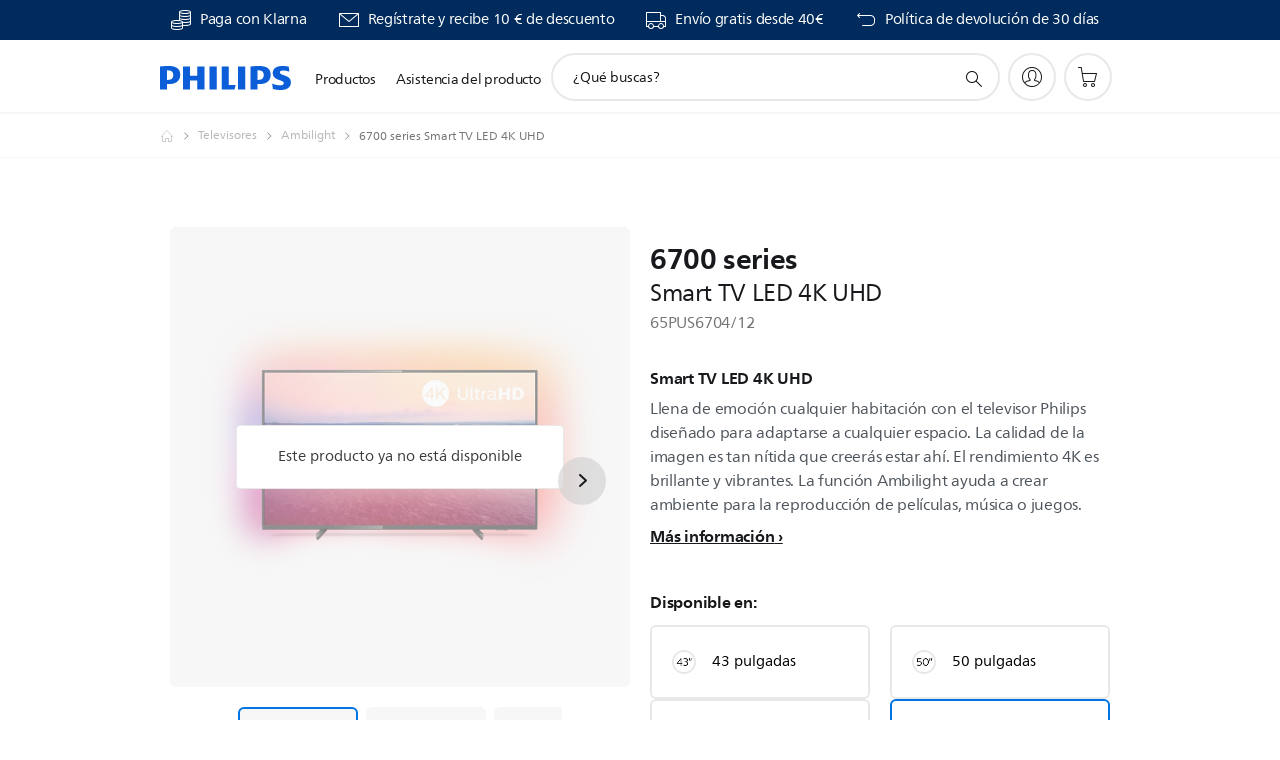

--- FILE ---
content_type: text/html;charset=UTF-8
request_url: https://imgs.signifyd.com/KJWrhmUzhKfzMoDU?020b574443ceb0e2=phkaggNeslyPVAmk3EGo_zNlbz7uLiYnilErBF-ZsaOuQrM_6BJ44tXwSmCd_uTLvkBLiw_4GoR_CWb6cVbHpQ8kaESzU5Uk2UMb1dVgCLaOSXKesj3vioO66_0G7pUq0V5ENKeUFZWJSveBBjWpqO9EWABlbgmkQ-DYeHtHWVVCN7_V78ohPScbyqqvo1mPzth4iScLyRpQJW807LU
body_size: 15621
content:
<!DOCTYPE html><html lang="en"><title>empty</title><body><script type="text/javascript">var td_5g=td_5g||{};td_5g.td_0K=function(td_V,td_l){try{var td_e=[""];var td_b=0;for(var td_w=0;td_w<td_l.length;++td_w){td_e.push(String.fromCharCode(td_V.charCodeAt(td_b)^td_l.charCodeAt(td_w)));td_b++;
if(td_b>=td_V.length){td_b=0;}}return td_e.join("");}catch(td_H){return null;}};td_5g.td_3q=function(td_y){if(!String||!String.fromCharCode||!parseInt){return null;}try{this.td_c=td_y;this.td_d="";this.td_f=function(td_W,td_l){if(0===this.td_d.length){var td_w=this.td_c.substr(0,32);
var td_T="";for(var td_b=32;td_b<td_y.length;td_b+=2){td_T+=String.fromCharCode(parseInt(td_y.substr(td_b,2),16));}this.td_d=td_5g.td_0K(td_w,td_T);}if(this.td_d.substr){return this.td_d.substr(td_W,td_l);
}};}catch(td_D){}return null;};td_5g.td_6m=function(td_j){if(td_j===null||td_j.length===null||!String||!String.fromCharCode){return null;}var td_K=null;try{var td_n="";var td_t=[];var td_d=String.fromCharCode(48)+String.fromCharCode(48)+String.fromCharCode(48);
var td_x=0;for(var td_r=0;td_r<td_j.length;++td_r){if(65+td_x>=126){td_x=0;}var td_Z=(td_d+td_j.charCodeAt(td_x++)).slice(-3);td_t.push(td_Z);}var td_i=td_t.join("");td_x=0;for(var td_r=0;td_r<td_i.length;
++td_r){if(65+td_x>=126){td_x=0;}var td_I=String.fromCharCode(65+td_x++);if(td_I!==[][[]]+""){td_n+=td_I;}}td_K=td_5g.td_0K(td_n,td_i);}catch(td_f){return null;}return td_K;};td_5g.td_3T=function(td_C){if(td_C===null||td_C.length===null){return null;
}var td_W="";try{var td_K="";var td_j=0;for(var td_u=0;td_u<td_C.length;++td_u){if(65+td_j>=126){td_j=0;}var td_k=String.fromCharCode(65+td_j++);if(td_k!==[][[]]+""){td_K+=td_k;}}var td_o=td_5g.td_0K(td_K,td_C);
var td_A=td_o.match(/.{1,3}/g);for(var td_u=0;td_u<td_A.length;++td_u){td_W+=String.fromCharCode(parseInt(td_A[td_u],10));}}catch(td_L){return null;}return td_W;};td_5g.tdz_aad12a1ebbca4d81846d623fddbf0d88=new td_5g.td_3q("\x61\x61\x64\x31\x32\x61\x31\x65\x62\x62\x63\x61\x34\x64\x38\x31\x38\x34\x36\x64\x36\x32\x33\x66\x64\x64\x62\x66\x30\x64\x38\x38\x30\x38\x30\x66\x31\x34\x34\x34\x34\x36\x34\x31\x35\x38\x31\x36\x34\x32\x30\x62\x30\x64\x31\x37\x35\x35\x30\x38\x35\x31\x35\x35\x31\x38\x34\x30\x34\x66\x31\x34\x35\x33\x35\x64\x35\x31\x30\x63\x30\x31\x30\x37\x31\x36\x35\x36\x30\x31\x35\x36\x30\x62\x30\x63\x35\x34\x35\x37\x35\x33\x30\x39\x30\x62\x30\x30\x35\x33\x30\x36\x30\x36\x30\x37\x30\x35\x33\x61\x35\x62\x30\x36\x35\x32\x35\x34\x35\x62\x34\x30\x31\x36\x32\x35\x34\x34\x34\x30\x35\x32\x31\x66\x33\x39\x31\x37\x31\x36\x31\x34\x35\x39\x30\x61\x35\x66");
td_3D=function(){var td_wl=((typeof(td_5g.tdz_aad12a1ebbca4d81846d623fddbf0d88)!=="undefined"&&typeof(td_5g.tdz_aad12a1ebbca4d81846d623fddbf0d88.td_f)!=="undefined")?(td_5g.tdz_aad12a1ebbca4d81846d623fddbf0d88.td_f(0,21)):null);
var td_Px=typeof window===((typeof(td_5g.tdz_aad12a1ebbca4d81846d623fddbf0d88)!=="undefined"&&typeof(td_5g.tdz_aad12a1ebbca4d81846d623fddbf0d88.td_f)!=="undefined")?(td_5g.tdz_aad12a1ebbca4d81846d623fddbf0d88.td_f(21,6)):null);
var td_ub=td_Px?window:{};if(td_ub.JS_SHA256_NO_WINDOW){td_Px=false;}var td_R2=!td_ub.JS_SHA256_NO_ARRAY_BUFFER&&typeof ArrayBuffer!==[][[]]+"";var td_jg=((typeof(td_5g.tdz_aad12a1ebbca4d81846d623fddbf0d88)!=="undefined"&&typeof(td_5g.tdz_aad12a1ebbca4d81846d623fddbf0d88.td_f)!=="undefined")?(td_5g.tdz_aad12a1ebbca4d81846d623fddbf0d88.td_f(27,16)):null).split("");
var td_A6=[-2147483648,8388608,32768,128];var td_oz=[24,16,8,0];var td_F6=[1116352408,1899447441,3049323471,3921009573,961987163,1508970993,2453635748,2870763221,3624381080,310598401,607225278,1426881987,1925078388,2162078206,2614888103,3248222580,3835390401,4022224774,264347078,604807628,770255983,1249150122,1555081692,1996064986,2554220882,2821834349,2952996808,3210313671,3336571891,3584528711,113926993,338241895,666307205,773529912,1294757372,1396182291,1695183700,1986661051,2177026350,2456956037,2730485921,2820302411,3259730800,3345764771,3516065817,3600352804,4094571909,275423344,430227734,506948616,659060556,883997877,958139571,1322822218,1537002063,1747873779,1955562222,2024104815,2227730452,2361852424,2428436474,2756734187,3204031479,3329325298];
var td_B=[];if(td_ub.JS_SHA256_NO_NODE_JS||!Array.isArray){Array.isArray=function(td_lJ){return Object.prototype.toString.call(td_lJ)===((typeof(td_5g.tdz_aad12a1ebbca4d81846d623fddbf0d88)!=="undefined"&&typeof(td_5g.tdz_aad12a1ebbca4d81846d623fddbf0d88.td_f)!=="undefined")?(td_5g.tdz_aad12a1ebbca4d81846d623fddbf0d88.td_f(43,14)):null);
};}if(td_R2&&(td_ub.JS_SHA256_NO_ARRAY_BUFFER_IS_VIEW||!ArrayBuffer.isView)){ArrayBuffer.isView=function(td_lc){return typeof td_lc===((typeof(td_5g.tdz_aad12a1ebbca4d81846d623fddbf0d88)!=="undefined"&&typeof(td_5g.tdz_aad12a1ebbca4d81846d623fddbf0d88.td_f)!=="undefined")?(td_5g.tdz_aad12a1ebbca4d81846d623fddbf0d88.td_f(21,6)):null)&&td_lc.buffer&&td_lc.buffer.constructor===ArrayBuffer;
};}instance=new td_tG(false,false);this.update=function(td_mv){instance.update(td_mv);};this.hash=function(td_xQ){instance.update(td_xQ);return instance.toString();};this.toString=function(){return instance.toString();
};function td_tG(){this.blocks=[0,0,0,0,0,0,0,0,0,0,0,0,0,0,0,0,0];this.h0=1779033703;this.h1=3144134277;this.h2=1013904242;this.h3=2773480762;this.h4=1359893119;this.h5=2600822924;this.h6=528734635;this.h7=1541459225;
this.block=this.start=this.bytes=this.hBytes=0;this.finalized=this.hashed=false;this.first=true;}td_tG.prototype.update=function(td_Oq){if(this.finalized){return;}var td_ii,td_LZ=typeof td_Oq;if(td_LZ!==((typeof(td_5g.tdz_aad12a1ebbca4d81846d623fddbf0d88)!=="undefined"&&typeof(td_5g.tdz_aad12a1ebbca4d81846d623fddbf0d88.td_f)!=="undefined")?(td_5g.tdz_aad12a1ebbca4d81846d623fddbf0d88.td_f(57,6)):null)){if(td_LZ===((typeof(td_5g.tdz_aad12a1ebbca4d81846d623fddbf0d88)!=="undefined"&&typeof(td_5g.tdz_aad12a1ebbca4d81846d623fddbf0d88.td_f)!=="undefined")?(td_5g.tdz_aad12a1ebbca4d81846d623fddbf0d88.td_f(21,6)):null)){if(td_Oq===null){throw new Error(td_wl);
}else{if(td_R2&&td_Oq.constructor===ArrayBuffer){td_Oq=new Uint8Array(td_Oq);}else{if(!Array.isArray(td_Oq)){if(!td_R2||!ArrayBuffer.isView(td_Oq)){throw new Error(td_wl);}}}}}else{throw new Error(td_wl);
}td_ii=true;}var td_mf,td_Z1=0,td_sA,td_w8=td_Oq.length,td_to=this.blocks;while(td_Z1<td_w8){if(this.hashed){this.hashed=false;td_to[0]=this.block;td_to[16]=td_to[1]=td_to[2]=td_to[3]=td_to[4]=td_to[5]=td_to[6]=td_to[7]=td_to[8]=td_to[9]=td_to[10]=td_to[11]=td_to[12]=td_to[13]=td_to[14]=td_to[15]=0;
}if(td_ii){for(td_sA=this.start;td_Z1<td_w8&&td_sA<64;++td_Z1){td_to[td_sA>>2]|=td_Oq[td_Z1]<<td_oz[td_sA++&3];}}else{for(td_sA=this.start;td_Z1<td_w8&&td_sA<64;++td_Z1){td_mf=td_Oq.charCodeAt(td_Z1);if(td_mf<128){td_to[td_sA>>2]|=td_mf<<td_oz[td_sA++&3];
}else{if(td_mf<2048){td_to[td_sA>>2]|=(192|(td_mf>>6))<<td_oz[td_sA++&3];td_to[td_sA>>2]|=(128|(td_mf&63))<<td_oz[td_sA++&3];}else{if(td_mf<55296||td_mf>=57344){td_to[td_sA>>2]|=(224|(td_mf>>12))<<td_oz[td_sA++&3];
td_to[td_sA>>2]|=(128|((td_mf>>6)&63))<<td_oz[td_sA++&3];td_to[td_sA>>2]|=(128|(td_mf&63))<<td_oz[td_sA++&3];}else{td_mf=65536+(((td_mf&1023)<<10)|(td_Oq.charCodeAt(++td_Z1)&1023));td_to[td_sA>>2]|=(240|(td_mf>>18))<<td_oz[td_sA++&3];
td_to[td_sA>>2]|=(128|((td_mf>>12)&63))<<td_oz[td_sA++&3];td_to[td_sA>>2]|=(128|((td_mf>>6)&63))<<td_oz[td_sA++&3];td_to[td_sA>>2]|=(128|(td_mf&63))<<td_oz[td_sA++&3];}}}}}this.lastByteIndex=td_sA;this.bytes+=td_sA-this.start;
if(td_sA>=64){this.block=td_to[16];this.start=td_sA-64;this.hash();this.hashed=true;}else{this.start=td_sA;}}if(this.bytes>4294967295){this.hBytes+=this.bytes/4294967296<<0;this.bytes=this.bytes%4294967296;
}return this;};td_tG.prototype.finalize=function(){if(this.finalized){return;}this.finalized=true;var td_Ua=this.blocks,td_jm=this.lastByteIndex;td_Ua[16]=this.block;td_Ua[td_jm>>2]|=td_A6[td_jm&3];this.block=td_Ua[16];
if(td_jm>=56){if(!this.hashed){this.hash();}td_Ua[0]=this.block;td_Ua[16]=td_Ua[1]=td_Ua[2]=td_Ua[3]=td_Ua[4]=td_Ua[5]=td_Ua[6]=td_Ua[7]=td_Ua[8]=td_Ua[9]=td_Ua[10]=td_Ua[11]=td_Ua[12]=td_Ua[13]=td_Ua[14]=td_Ua[15]=0;
}td_Ua[14]=this.hBytes<<3|this.bytes>>>29;td_Ua[15]=this.bytes<<3;this.hash();};td_tG.prototype.hash=function(){var td_zq=this.h0,td_om=this.h1,td_pU=this.h2,td_H3=this.h3,td_Kn=this.h4,td_Sl=this.h5,td_mG=this.h6,td_uJ=this.h7,td_Xt=this.blocks,td_Xf,td_Yy,td_iY,td_Iu,td_YF,td_zx,td_CE,td_t8,td_LI,td_O3,td_UD;
for(td_Xf=16;td_Xf<64;++td_Xf){td_YF=td_Xt[td_Xf-15];td_Yy=((td_YF>>>7)|(td_YF<<25))^((td_YF>>>18)|(td_YF<<14))^(td_YF>>>3);td_YF=td_Xt[td_Xf-2];td_iY=((td_YF>>>17)|(td_YF<<15))^((td_YF>>>19)|(td_YF<<13))^(td_YF>>>10);
td_Xt[td_Xf]=td_Xt[td_Xf-16]+td_Yy+td_Xt[td_Xf-7]+td_iY<<0;}td_UD=td_om&td_pU;for(td_Xf=0;td_Xf<64;td_Xf+=4){if(this.first){td_t8=704751109;td_YF=td_Xt[0]-210244248;td_uJ=td_YF-1521486534<<0;td_H3=td_YF+143694565<<0;
this.first=false;}else{td_Yy=((td_zq>>>2)|(td_zq<<30))^((td_zq>>>13)|(td_zq<<19))^((td_zq>>>22)|(td_zq<<10));td_iY=((td_Kn>>>6)|(td_Kn<<26))^((td_Kn>>>11)|(td_Kn<<21))^((td_Kn>>>25)|(td_Kn<<7));td_t8=td_zq&td_om;
td_Iu=td_t8^(td_zq&td_pU)^td_UD;td_CE=(td_Kn&td_Sl)^(~td_Kn&td_mG);td_YF=td_uJ+td_iY+td_CE+td_F6[td_Xf]+td_Xt[td_Xf];td_zx=td_Yy+td_Iu;td_uJ=td_H3+td_YF<<0;td_H3=td_YF+td_zx<<0;}td_Yy=((td_H3>>>2)|(td_H3<<30))^((td_H3>>>13)|(td_H3<<19))^((td_H3>>>22)|(td_H3<<10));
td_iY=((td_uJ>>>6)|(td_uJ<<26))^((td_uJ>>>11)|(td_uJ<<21))^((td_uJ>>>25)|(td_uJ<<7));td_LI=td_H3&td_zq;td_Iu=td_LI^(td_H3&td_om)^td_t8;td_CE=(td_uJ&td_Kn)^(~td_uJ&td_Sl);td_YF=td_mG+td_iY+td_CE+td_F6[td_Xf+1]+td_Xt[td_Xf+1];
td_zx=td_Yy+td_Iu;td_mG=td_pU+td_YF<<0;td_pU=td_YF+td_zx<<0;td_Yy=((td_pU>>>2)|(td_pU<<30))^((td_pU>>>13)|(td_pU<<19))^((td_pU>>>22)|(td_pU<<10));td_iY=((td_mG>>>6)|(td_mG<<26))^((td_mG>>>11)|(td_mG<<21))^((td_mG>>>25)|(td_mG<<7));
td_O3=td_pU&td_H3;td_Iu=td_O3^(td_pU&td_zq)^td_LI;td_CE=(td_mG&td_uJ)^(~td_mG&td_Kn);td_YF=td_Sl+td_iY+td_CE+td_F6[td_Xf+2]+td_Xt[td_Xf+2];td_zx=td_Yy+td_Iu;td_Sl=td_om+td_YF<<0;td_om=td_YF+td_zx<<0;td_Yy=((td_om>>>2)|(td_om<<30))^((td_om>>>13)|(td_om<<19))^((td_om>>>22)|(td_om<<10));
td_iY=((td_Sl>>>6)|(td_Sl<<26))^((td_Sl>>>11)|(td_Sl<<21))^((td_Sl>>>25)|(td_Sl<<7));td_UD=td_om&td_pU;td_Iu=td_UD^(td_om&td_H3)^td_O3;td_CE=(td_Sl&td_mG)^(~td_Sl&td_uJ);td_YF=td_Kn+td_iY+td_CE+td_F6[td_Xf+3]+td_Xt[td_Xf+3];
td_zx=td_Yy+td_Iu;td_Kn=td_zq+td_YF<<0;td_zq=td_YF+td_zx<<0;}this.h0=this.h0+td_zq<<0;this.h1=this.h1+td_om<<0;this.h2=this.h2+td_pU<<0;this.h3=this.h3+td_H3<<0;this.h4=this.h4+td_Kn<<0;this.h5=this.h5+td_Sl<<0;
this.h6=this.h6+td_mG<<0;this.h7=this.h7+td_uJ<<0;};td_tG.prototype.hex=function(){this.finalize();var td_jU=this.h0,td_MZ=this.h1,td_I5=this.h2,td_Lg=this.h3,td_pz=this.h4,td_Bq=this.h5,td_aS=this.h6,td_g2=this.h7;
var td_Q2=td_jg[(td_jU>>28)&15]+td_jg[(td_jU>>24)&15]+td_jg[(td_jU>>20)&15]+td_jg[(td_jU>>16)&15]+td_jg[(td_jU>>12)&15]+td_jg[(td_jU>>8)&15]+td_jg[(td_jU>>4)&15]+td_jg[td_jU&15]+td_jg[(td_MZ>>28)&15]+td_jg[(td_MZ>>24)&15]+td_jg[(td_MZ>>20)&15]+td_jg[(td_MZ>>16)&15]+td_jg[(td_MZ>>12)&15]+td_jg[(td_MZ>>8)&15]+td_jg[(td_MZ>>4)&15]+td_jg[td_MZ&15]+td_jg[(td_I5>>28)&15]+td_jg[(td_I5>>24)&15]+td_jg[(td_I5>>20)&15]+td_jg[(td_I5>>16)&15]+td_jg[(td_I5>>12)&15]+td_jg[(td_I5>>8)&15]+td_jg[(td_I5>>4)&15]+td_jg[td_I5&15]+td_jg[(td_Lg>>28)&15]+td_jg[(td_Lg>>24)&15]+td_jg[(td_Lg>>20)&15]+td_jg[(td_Lg>>16)&15]+td_jg[(td_Lg>>12)&15]+td_jg[(td_Lg>>8)&15]+td_jg[(td_Lg>>4)&15]+td_jg[td_Lg&15]+td_jg[(td_pz>>28)&15]+td_jg[(td_pz>>24)&15]+td_jg[(td_pz>>20)&15]+td_jg[(td_pz>>16)&15]+td_jg[(td_pz>>12)&15]+td_jg[(td_pz>>8)&15]+td_jg[(td_pz>>4)&15]+td_jg[td_pz&15]+td_jg[(td_Bq>>28)&15]+td_jg[(td_Bq>>24)&15]+td_jg[(td_Bq>>20)&15]+td_jg[(td_Bq>>16)&15]+td_jg[(td_Bq>>12)&15]+td_jg[(td_Bq>>8)&15]+td_jg[(td_Bq>>4)&15]+td_jg[td_Bq&15]+td_jg[(td_aS>>28)&15]+td_jg[(td_aS>>24)&15]+td_jg[(td_aS>>20)&15]+td_jg[(td_aS>>16)&15]+td_jg[(td_aS>>12)&15]+td_jg[(td_aS>>8)&15]+td_jg[(td_aS>>4)&15]+td_jg[td_aS&15];
td_Q2+=td_jg[(td_g2>>28)&15]+td_jg[(td_g2>>24)&15]+td_jg[(td_g2>>20)&15]+td_jg[(td_g2>>16)&15]+td_jg[(td_g2>>12)&15]+td_jg[(td_g2>>8)&15]+td_jg[(td_g2>>4)&15]+td_jg[td_g2&15];return td_Q2;};td_tG.prototype.toString=td_tG.prototype.hex;
};td_5g.tdz_2a38e124f6504a56bb87738e7c709281=new td_5g.td_3q("\x32\x61\x33\x38\x65\x31\x32\x34\x66\x36\x35\x30\x34\x61\x35\x36\x62\x62\x38\x37\x37\x33\x38\x65\x37\x63\x37\x30\x39\x32\x38\x31\x30\x32\x35\x30\x30\x31\x30\x62\x35\x31\x30\x34\x30\x34\x30\x33\x35\x65\x30\x66\x35\x34\x35\x32\x35\x37\x30\x35\x35\x30\x35\x30\x30\x37\x30\x63\x37\x31\x37\x31\x36\x35\x37\x32\x37\x35\x32\x30\x35\x65\x30\x35\x34\x35\x35\x31\x35\x34\x35\x37\x35\x64\x35\x63\x34\x32\x31\x35\x34\x61\x35\x39\x31\x37\x35\x38\x35\x33\x31\x39\x30\x32\x35\x66\x34\x36\x35\x31\x35\x36\x30\x64\x35\x30\x35\x32\x30\x33\x31\x30\x35\x31\x35\x36\x31\x61\x35\x62\x35\x31\x30\x31\x35\x33\x30\x36\x35\x39\x31\x64\x30\x38\x34\x31\x35\x39\x35\x66\x35\x36\x30\x33\x35\x63\x34\x30\x30\x36\x35\x65\x35\x65\x35\x62\x31\x34\x30\x63\x34\x37\x35\x37\x35\x36\x30\x30\x31\x64\x30\x36\x34\x65\x35\x32\x31\x34\x30\x37\x31\x62\x30\x33\x31\x31\x35\x65\x31\x37\x30\x35\x35\x62\x35\x66\x35\x38\x34\x36\x30\x32\x35\x64\x35\x37\x30\x37\x34\x37\x30\x33\x34\x35\x34\x31\x35\x64\x34\x37\x30\x66\x34\x32\x35\x63\x35\x66\x35\x61\x35\x62\x35\x34\x35\x34\x31\x31\x30\x64\x35\x34\x34\x32\x34\x33\x35\x36\x30\x33\x34\x35\x34\x33\x30\x63\x34\x37\x30\x61\x31\x34\x30\x30\x30\x38\x30\x31\x30\x39\x34\x31\x35\x66\x35\x64\x30\x33\x34\x35\x30\x38\x31\x39\x35\x34\x30\x36\x30\x35\x30\x62\x31\x34\x30\x33\x35\x61\x34\x34\x30\x36\x30\x37\x34\x61\x30\x64\x30\x37\x34\x33\x34\x30\x31\x36\x34\x35\x30\x30\x35\x39\x35\x66\x35\x37\x35\x31\x35\x64\x37\x63\x36\x31\x33\x39\x37\x65\x37\x34\x35\x37\x31\x66\x36\x61\x37\x39\x32\x61\x37\x65\x36\x31\x36\x34\x36\x34\x34\x66\x30\x36\x31\x38\x35\x32\x32\x66\x34\x62\x34\x66\x35\x61\x35\x66\x30\x61\x34\x62\x36\x66\x32\x65\x37\x62\x37\x38\x36\x64\x36\x36\x36\x38\x37\x63\x35\x62\x30\x32\x34\x31\x35\x37\x31\x36\x35\x65\x35\x34\x34\x30\x34\x38\x36\x65\x37\x38\x37\x63\x37\x63\x33\x35\x36\x31\x36\x36");
var td_5g=td_5g||{};if(typeof td_5g.td_5z===[][[]]+""){td_5g.td_5z=[];}td_5g.td_2Q=function(){for(var td_v=0;td_v<td_5g.td_5z.length;++td_v){td_5g.td_5z[td_v]();}};td_5g.td_2P=function(td_E,td_V){try{var td_R=td_E.length+"&"+td_E;
var td_O="";var td_A=((typeof(td_5g.tdz_2a38e124f6504a56bb87738e7c709281)!=="undefined"&&typeof(td_5g.tdz_2a38e124f6504a56bb87738e7c709281.td_f)!=="undefined")?(td_5g.tdz_2a38e124f6504a56bb87738e7c709281.td_f(0,16)):null);
for(var td_H=0,td_l=0;td_H<td_R.length;td_H++){var td_j=td_R.charCodeAt(td_H)^td_V.charCodeAt(td_l)&10;if(++td_l===td_V.length){td_l=0;}td_O+=td_A.charAt((td_j>>4)&15);td_O+=td_A.charAt(td_j&15);}return td_O;
}catch(td_w){return null;}};td_5g.td_1v=function(){try{var td_v=window.top.document;var td_V=td_v.forms.length;return td_v;}catch(td_O){return document;}};td_5g.td_0w=function(td_h){try{var td_O;if(typeof td_h===[][[]]+""){td_O=window;
}else{if(td_h==="t"){td_O=window.top;}else{if(td_h==="p"){td_O=window.parent;}else{td_O=window;}}}var td_w=td_O.document.forms.length;return td_O;}catch(td_H){return window;}};td_5g.add_lang_attr_html_tag=function(td_V){try{if(td_V===null){return;
}var td_l=td_V.getElementsByTagName(Number(485781).toString(30));if(td_l[0].getAttribute(Number(296632).toString(24))===null||td_l[0].getAttribute(Number(296632).toString(24))===""){td_l[0].setAttribute(Number(296632).toString(24),((typeof(td_5g.tdz_2a38e124f6504a56bb87738e7c709281)!=="undefined"&&typeof(td_5g.tdz_2a38e124f6504a56bb87738e7c709281.td_f)!=="undefined")?(td_5g.tdz_2a38e124f6504a56bb87738e7c709281.td_f(16,2)):null));
}else{}}catch(td_F){}};td_5g.load_iframe=function(td_U,td_V){var td_M=td_4z(5);if(typeof(td_5D)!==[][[]]+""){td_5D(td_M,((typeof(td_5g.tdz_2a38e124f6504a56bb87738e7c709281)!=="undefined"&&typeof(td_5g.tdz_2a38e124f6504a56bb87738e7c709281.td_f)!=="undefined")?(td_5g.tdz_2a38e124f6504a56bb87738e7c709281.td_f(18,6)):null));
}var td_m=td_V.createElement(((typeof(td_5g.tdz_2a38e124f6504a56bb87738e7c709281)!=="undefined"&&typeof(td_5g.tdz_2a38e124f6504a56bb87738e7c709281.td_f)!=="undefined")?(td_5g.tdz_2a38e124f6504a56bb87738e7c709281.td_f(24,6)):null));
td_m.id=td_M;td_m.title=((typeof(td_5g.tdz_2a38e124f6504a56bb87738e7c709281)!=="undefined"&&typeof(td_5g.tdz_2a38e124f6504a56bb87738e7c709281.td_f)!=="undefined")?(td_5g.tdz_2a38e124f6504a56bb87738e7c709281.td_f(30,5)):null);
td_m.setAttribute(((typeof(td_5g.tdz_2a38e124f6504a56bb87738e7c709281)!=="undefined"&&typeof(td_5g.tdz_2a38e124f6504a56bb87738e7c709281.td_f)!=="undefined")?(td_5g.tdz_2a38e124f6504a56bb87738e7c709281.td_f(35,13)):null),Number(890830).toString(31));
td_m.setAttribute(((typeof(td_5g.tdz_2a38e124f6504a56bb87738e7c709281)!=="undefined"&&typeof(td_5g.tdz_2a38e124f6504a56bb87738e7c709281.td_f)!=="undefined")?(td_5g.tdz_2a38e124f6504a56bb87738e7c709281.td_f(48,11)):null),Number(890830).toString(31));
td_m.width="0";td_m.height="0";if(typeof td_m.tabIndex!==[][[]]+""){td_m.tabIndex=((typeof(td_5g.tdz_2a38e124f6504a56bb87738e7c709281)!=="undefined"&&typeof(td_5g.tdz_2a38e124f6504a56bb87738e7c709281.td_f)!=="undefined")?(td_5g.tdz_2a38e124f6504a56bb87738e7c709281.td_f(59,2)):null);
}if(typeof td_1V!==[][[]]+""&&td_1V!==null){td_m.setAttribute(((typeof(td_5g.tdz_2a38e124f6504a56bb87738e7c709281)!=="undefined"&&typeof(td_5g.tdz_2a38e124f6504a56bb87738e7c709281.td_f)!=="undefined")?(td_5g.tdz_2a38e124f6504a56bb87738e7c709281.td_f(61,7)):null),td_1V);
}td_m.style=((typeof(td_5g.tdz_2a38e124f6504a56bb87738e7c709281)!=="undefined"&&typeof(td_5g.tdz_2a38e124f6504a56bb87738e7c709281.td_f)!=="undefined")?(td_5g.tdz_2a38e124f6504a56bb87738e7c709281.td_f(68,83)):null);
td_m.setAttribute(((typeof(td_5g.tdz_2a38e124f6504a56bb87738e7c709281)!=="undefined"&&typeof(td_5g.tdz_2a38e124f6504a56bb87738e7c709281.td_f)!=="undefined")?(td_5g.tdz_2a38e124f6504a56bb87738e7c709281.td_f(151,3)):null),td_U);
td_V.body.appendChild(td_m);};td_5g.csp_nonce=null;td_5g.td_5E=function(td_j){if(typeof td_j.currentScript!==[][[]]+""&&td_j.currentScript!==null){var td_K=td_j.currentScript.getAttribute(((typeof(td_5g.tdz_2a38e124f6504a56bb87738e7c709281)!=="undefined"&&typeof(td_5g.tdz_2a38e124f6504a56bb87738e7c709281.td_f)!=="undefined")?(td_5g.tdz_2a38e124f6504a56bb87738e7c709281.td_f(154,5)):null));
if(typeof td_K!==[][[]]+""&&td_K!==null&&td_K!==""){td_5g.csp_nonce=td_K;}else{if(typeof td_j.currentScript.nonce!==[][[]]+""&&td_j.currentScript.nonce!==null&&td_j.currentScript.nonce!==""){td_5g.csp_nonce=td_j.currentScript.nonce;
}}}};td_5g.td_4e=function(td_V){if(td_5g.csp_nonce!==null){td_V.setAttribute(((typeof(td_5g.tdz_2a38e124f6504a56bb87738e7c709281)!=="undefined"&&typeof(td_5g.tdz_2a38e124f6504a56bb87738e7c709281.td_f)!=="undefined")?(td_5g.tdz_2a38e124f6504a56bb87738e7c709281.td_f(154,5)):null),td_5g.csp_nonce);
if(td_V.getAttribute(((typeof(td_5g.tdz_2a38e124f6504a56bb87738e7c709281)!=="undefined"&&typeof(td_5g.tdz_2a38e124f6504a56bb87738e7c709281.td_f)!=="undefined")?(td_5g.tdz_2a38e124f6504a56bb87738e7c709281.td_f(154,5)):null))!==td_5g.csp_nonce){td_V.nonce=td_5g.csp_nonce;
}}};td_5g.td_5P=function(){try{return new ActiveXObject(activeXMode);}catch(td_e){return null;}};td_5g.td_6C=function(){if(window.XMLHttpRequest){return new XMLHttpRequest();}if(window.ActiveXObject){var td_H=[((typeof(td_5g.tdz_2a38e124f6504a56bb87738e7c709281)!=="undefined"&&typeof(td_5g.tdz_2a38e124f6504a56bb87738e7c709281.td_f)!=="undefined")?(td_5g.tdz_2a38e124f6504a56bb87738e7c709281.td_f(159,18)):null),((typeof(td_5g.tdz_2a38e124f6504a56bb87738e7c709281)!=="undefined"&&typeof(td_5g.tdz_2a38e124f6504a56bb87738e7c709281.td_f)!=="undefined")?(td_5g.tdz_2a38e124f6504a56bb87738e7c709281.td_f(177,14)):null),((typeof(td_5g.tdz_2a38e124f6504a56bb87738e7c709281)!=="undefined"&&typeof(td_5g.tdz_2a38e124f6504a56bb87738e7c709281.td_f)!=="undefined")?(td_5g.tdz_2a38e124f6504a56bb87738e7c709281.td_f(191,17)):null)];
for(var td_A=0;td_A<td_H.length;td_A++){var td_R=td_5g.td_5P(td_H[td_A]);if(td_R!==null){return td_R;}}}return null;};var td_4H={};td_4H.td_1a=function(td_E,td_A){td_A=(typeof td_A===[][[]]+"")?true:td_A;if(td_A){td_E=td_3P.td_5H(td_E);}var td_K=[1518500249,1859775393,2400959708,3395469782];td_E+=String.fromCharCode(128);
var td_I=td_E.length/4+2;var td_j=Math.ceil(td_I/16);var td_f=new Array(td_j);for(var td_B=0;td_B<td_j;td_B++){td_f[td_B]=new Array(16);for(var td_c=0;td_c<16;td_c++){td_f[td_B][td_c]=(td_E.charCodeAt(td_B*64+td_c*4)<<24)|(td_E.charCodeAt(td_B*64+td_c*4+1)<<16)|(td_E.charCodeAt(td_B*64+td_c*4+2)<<8)|(td_E.charCodeAt(td_B*64+td_c*4+3));
}}td_f[td_j-1][14]=((td_E.length-1)*8)/Math.pow(2,32);td_f[td_j-1][14]=Math.floor(td_f[td_j-1][14]);td_f[td_j-1][15]=((td_E.length-1)*8)&4294967295;var td_H=1732584193;var td_Q=4023233417;var td_l=2562383102;
var td_w=271733878;var td_C=3285377520;var td_n=new Array(80);var td_e,td_x,td_h,td_Z,td_U;for(var td_B=0;td_B<td_j;td_B++){for(var td_v=0;td_v<16;td_v++){td_n[td_v]=td_f[td_B][td_v];}for(var td_v=16;td_v<80;
td_v++){td_n[td_v]=td_4H.td_3L(td_n[td_v-3]^td_n[td_v-8]^td_n[td_v-14]^td_n[td_v-16],1);}td_e=td_H;td_x=td_Q;td_h=td_l;td_Z=td_w;td_U=td_C;for(var td_v=0;td_v<80;td_v++){var td_m=Math.floor(td_v/20);var td_V=(td_4H.td_3L(td_e,5)+td_4H.f(td_m,td_x,td_h,td_Z)+td_U+td_K[td_m]+td_n[td_v])&4294967295;
td_U=td_Z;td_Z=td_h;td_h=td_4H.td_3L(td_x,30);td_x=td_e;td_e=td_V;}td_H=(td_H+td_e)&4294967295;td_Q=(td_Q+td_x)&4294967295;td_l=(td_l+td_h)&4294967295;td_w=(td_w+td_Z)&4294967295;td_C=(td_C+td_U)&4294967295;
}return td_4H.td_2M(td_H)+td_4H.td_2M(td_Q)+td_4H.td_2M(td_l)+td_4H.td_2M(td_w)+td_4H.td_2M(td_C);};td_4H.f=function(td_I,td_e,td_o,td_M){switch(td_I){case 0:return(td_e&td_o)^(~td_e&td_M);case 1:return td_e^td_o^td_M;
case 2:return(td_e&td_o)^(td_e&td_M)^(td_o&td_M);case 3:return td_e^td_o^td_M;}};td_4H.td_3L=function(td_h,td_B){return(td_h<<td_B)|(td_h>>>(32-td_B));};td_4H.td_2M=function(td_U){var td_l="",td_O;for(var td_C=7;
td_C>=0;td_C--){td_O=(td_U>>>(td_C*4))&15;td_l+=td_O.toString(16);}return td_l;};var td_3P={};td_3P.td_5H=function(td_M){var td_j=td_M.replace(/[\u0080-\u07ff]/g,function(td_v){var td_D=td_v.charCodeAt(0);
return String.fromCharCode(192|td_D>>6,128|td_D&63);});td_j=td_j.replace(/[\u0800-\uffff]/g,function(td_F){var td_K=td_F.charCodeAt(0);return String.fromCharCode(224|td_K>>12,128|td_K>>6&63,128|td_K&63);
});return td_j;};function td_2z(td_C){return td_4H.td_1a(td_C,true);}td_5g.tdz_5abb0fee6c484b62a89d65e98793e4ff=new td_5g.td_3q("\x35\x61\x62\x62\x30\x66\x65\x65\x36\x63\x34\x38\x34\x62\x36\x32\x61\x38\x39\x64\x36\x35\x65\x39\x38\x37\x39\x33\x65\x34\x66\x66\x35\x30\x30\x35\x35\x35\x35\x31\x35\x36\x35\x34\x35\x35\x30\x30\x35\x32\x30\x31\x35\x32\x30\x61\x35\x36\x35\x35\x30\x35\x31\x34\x30\x64\x35\x39\x36\x36\x30\x62\x35\x61\x35\x31\x35\x38\x31\x66\x35\x32\x35\x31\x30\x34\x35\x66\x31\x36\x35\x36\x35\x62\x34\x30\x35\x66\x30\x33\x35\x66\x30\x65\x34\x33\x30\x37\x35\x38");
var td_5g=td_5g||{};if(typeof td_5g.td_5z===[][[]]+""){td_5g.td_5z=[];}function td_4x(td_iR){try{if(window.localStorage){var td_m5=null;var td_nL=null;var td_Dm=window.localStorage.getItem(((typeof(td_5g.tdz_5abb0fee6c484b62a89d65e98793e4ff)!=="undefined"&&typeof(td_5g.tdz_5abb0fee6c484b62a89d65e98793e4ff.td_f)!=="undefined")?(td_5g.tdz_5abb0fee6c484b62a89d65e98793e4ff.td_f(0,15)):null));
if(td_Dm!==null){var td_jf=td_Dm.split("_");if(td_jf.length===2){var td_a8=td_jf[1];if(td_a8<td_n()){window.localStorage.setItem(((typeof(td_5g.tdz_5abb0fee6c484b62a89d65e98793e4ff)!=="undefined"&&typeof(td_5g.tdz_5abb0fee6c484b62a89d65e98793e4ff.td_f)!=="undefined")?(td_5g.tdz_5abb0fee6c484b62a89d65e98793e4ff.td_f(0,15)):null),td_0j);
td_m5=td_0j.split("_")[0];td_nL=td_jf[0];}else{td_m5=td_jf[0];}}else{if(td_jf.length===1){window.localStorage.setItem(((typeof(td_5g.tdz_5abb0fee6c484b62a89d65e98793e4ff)!=="undefined"&&typeof(td_5g.tdz_5abb0fee6c484b62a89d65e98793e4ff.td_f)!=="undefined")?(td_5g.tdz_5abb0fee6c484b62a89d65e98793e4ff.td_f(0,15)):null),td_jf[0]+"_"+td_0j.split("_")[1]);
td_m5=td_jf[0];}else{window.localStorage.setItem(((typeof(td_5g.tdz_5abb0fee6c484b62a89d65e98793e4ff)!=="undefined"&&typeof(td_5g.tdz_5abb0fee6c484b62a89d65e98793e4ff.td_f)!=="undefined")?(td_5g.tdz_5abb0fee6c484b62a89d65e98793e4ff.td_f(0,15)):null),td_0j);
td_m5=td_0j.split("_")[0];}}}else{window.localStorage.setItem(((typeof(td_5g.tdz_5abb0fee6c484b62a89d65e98793e4ff)!=="undefined"&&typeof(td_5g.tdz_5abb0fee6c484b62a89d65e98793e4ff.td_f)!=="undefined")?(td_5g.tdz_5abb0fee6c484b62a89d65e98793e4ff.td_f(0,15)):null),td_0j);
td_m5=td_0j.split("_")[0];}var td_bb="";if(td_nL!==null){td_bb=((typeof(td_5g.tdz_5abb0fee6c484b62a89d65e98793e4ff)!=="undefined"&&typeof(td_5g.tdz_5abb0fee6c484b62a89d65e98793e4ff.td_f)!=="undefined")?(td_5g.tdz_5abb0fee6c484b62a89d65e98793e4ff.td_f(15,8)):null)+td_nL;
}var td_rp=td_1W+td_bb;if(typeof td_iR!==[][[]]+""&&td_iR===true){td_rp+=((typeof(td_5g.tdz_5abb0fee6c484b62a89d65e98793e4ff)!=="undefined"&&typeof(td_5g.tdz_5abb0fee6c484b62a89d65e98793e4ff.td_f)!=="undefined")?(td_5g.tdz_5abb0fee6c484b62a89d65e98793e4ff.td_f(23,4)):null)+td_5g.td_2P(((typeof(td_5g.tdz_5abb0fee6c484b62a89d65e98793e4ff)!=="undefined"&&typeof(td_5g.tdz_5abb0fee6c484b62a89d65e98793e4ff.td_f)!=="undefined")?(td_5g.tdz_5abb0fee6c484b62a89d65e98793e4ff.td_f(27,4)):null)+td_m5,td_4P);
}else{td_iR=false;td_rp+=((typeof(td_5g.tdz_5abb0fee6c484b62a89d65e98793e4ff)!=="undefined"&&typeof(td_5g.tdz_5abb0fee6c484b62a89d65e98793e4ff.td_f)!=="undefined")?(td_5g.tdz_5abb0fee6c484b62a89d65e98793e4ff.td_f(31,4)):null)+td_5g.td_2P(((typeof(td_5g.tdz_5abb0fee6c484b62a89d65e98793e4ff)!=="undefined"&&typeof(td_5g.tdz_5abb0fee6c484b62a89d65e98793e4ff.td_f)!=="undefined")?(td_5g.tdz_5abb0fee6c484b62a89d65e98793e4ff.td_f(35,4)):null)+td_m5,td_4P);
}td_3V(td_rp,document);if(typeof td_0G!==[][[]]+""){td_0G(td_iR);}return td_rp;}}catch(td_ME){}}function td_1f(){td_5g.td_2Q();td_5g.td_5E(document);td_c();td_4x(true);}td_5g.td_5z.push(function(){var td_4y= new td_5g.td_3q("[base64]");td_1W=(td_4y)?td_4y.td_f(0,215):null;td_4P=(td_4y)?td_4y.td_f(261,36):null;td_0j=(td_4y)?td_4y.td_f(215,46):null;});td_5g.tdz_63e1b698559d4e4a8d029c18d40dd6f6=new td_5g.td_3q("\x36\x33\x65\x31\x62\x36\x39\x38\x35\x35\x39\x64\x34\x65\x34\x61\x38\x64\x30\x32\x39\x63\x31\x38\x64\x34\x30\x64\x64\x36\x66\x36\x34\x35\x34\x37\x31\x37\x35\x38\x30\x63\x35\x31\x35\x66\x34\x64\x35\x62\x35\x36\x34\x64\x30\x64\x35\x62\x30\x62\x36\x66\x30\x65\x35\x61\x30\x65\x35\x35\x35\x31\x34\x64\x34\x33\x37\x30\x34\x61\x31\x36\x35\x35\x34\x39\x33\x39\x31\x31\x35\x38\x30\x64\x35\x38\x35\x39\x34\x34\x30\x62\x35\x32\x30\x64\x35\x62\x34\x39\x35\x34\x35\x30\x34\x31\x35\x63\x30\x62\x35\x61\x30\x39\x35\x62\x30\x30\x35\x63");
function td_x(td_A,td_R,td_m){if(typeof td_m===[][[]]+""||td_m===null){td_m=0;}else{if(td_m<0){td_m=Math.max(0,td_A.length+td_m);}}for(var td_H=td_m,td_j=td_A.length;td_H<td_j;td_H++){if(td_A[td_H]===td_R){return td_H;
}}return -1;}function td_Z(td_M,td_A,td_B){return td_M.indexOf(td_A,td_B);}function td_a(td_R){if(typeof td_R!==((typeof(td_5g.tdz_63e1b698559d4e4a8d029c18d40dd6f6)!=="undefined"&&typeof(td_5g.tdz_63e1b698559d4e4a8d029c18d40dd6f6.td_f)!=="undefined")?(td_5g.tdz_63e1b698559d4e4a8d029c18d40dd6f6.td_f(0,6)):null)||td_R===null||typeof td_R.replace===[][[]]+""||td_R.replace===null){return null;
}return td_R.replace(/^\s+|\s+$/g,"");}function td_f(td_H){if(typeof td_H!==((typeof(td_5g.tdz_63e1b698559d4e4a8d029c18d40dd6f6)!=="undefined"&&typeof(td_5g.tdz_63e1b698559d4e4a8d029c18d40dd6f6.td_f)!=="undefined")?(td_5g.tdz_63e1b698559d4e4a8d029c18d40dd6f6.td_f(0,6)):null)||td_H===null||typeof td_H.trim===[][[]]+""||td_H.trim===null){return null;
}return td_H.trim();}function td_4n(td_R){if(typeof td_R!==((typeof(td_5g.tdz_63e1b698559d4e4a8d029c18d40dd6f6)!=="undefined"&&typeof(td_5g.tdz_63e1b698559d4e4a8d029c18d40dd6f6.td_f)!=="undefined")?(td_5g.tdz_63e1b698559d4e4a8d029c18d40dd6f6.td_f(0,6)):null)||td_R===null||typeof td_R.trim===[][[]]+""||td_R.trim===null){return null;
}return td_R.trim();}function td_3H(td_F,td_I,td_A){return td_F.indexOf(td_I,td_A);}function td_n(){return Date.now();}function td_o(){return new Date().getTime();}function td_D(){return performance.now();
}function td_C(){return window.performance.now();}function td_1Y(td_F){return parseFloat(td_F);}function td_3O(td_U){return parseInt(td_U);}function td_2g(td_j){return isNaN(td_j);}function td_0k(td_U){return isFinite(td_U);
}function td_L(){if(typeof Number.parseFloat!==[][[]]+""&&typeof Number.parseInt!==[][[]]+""){td_1Y=Number.parseFloat;td_3O=Number.parseInt;}else{if(typeof parseFloat!==[][[]]+""&&typeof parseInt!==[][[]]+""){td_1Y=parseFloat;
td_3O=parseInt;}else{td_1Y=null;td_3O=null;}}if(typeof Number.isNaN!==[][[]]+""){td_2g=Number.isNaN;}else{if(typeof isNaN!==[][[]]+""){td_2g=isNaN;}else{td_2g=null;}}if(typeof Number.isFinite!==[][[]]+""){td_0k=Number.isFinite;
}else{if(typeof isFinite!==[][[]]+""){td_0k=isFinite;}else{td_0k=null;}}}function td_c(){if(!Array.prototype.indexOf){td_3H=td_x;}else{td_3H=td_Z;}if(typeof String.prototype.trim!==((typeof(td_5g.tdz_63e1b698559d4e4a8d029c18d40dd6f6)!=="undefined"&&typeof(td_5g.tdz_63e1b698559d4e4a8d029c18d40dd6f6.td_f)!=="undefined")?(td_5g.tdz_63e1b698559d4e4a8d029c18d40dd6f6.td_f(6,8)):null)){td_4n=td_a;
}else{td_4n=td_f;}if(typeof Date.now===[][[]]+""){td_n=td_o;}var td_l=false;if(typeof performance===[][[]]+""||typeof performance.now===[][[]]+""){if(typeof window.performance!==[][[]]+""&&typeof window.performance.now!==[][[]]+""){td_D=td_C;
}else{td_D=td_n;td_l=true;}}if(!td_l){var td_j=td_D();var td_U=td_j.toFixed();if(td_j===td_U){td_D=td_n;}}if(typeof Array.isArray===[][[]]+""){Array.isArray=function(td_B){return Object.prototype.toString.call(td_B)===((typeof(td_5g.tdz_63e1b698559d4e4a8d029c18d40dd6f6)!=="undefined"&&typeof(td_5g.tdz_63e1b698559d4e4a8d029c18d40dd6f6.td_f)!=="undefined")?(td_5g.tdz_63e1b698559d4e4a8d029c18d40dd6f6.td_f(14,14)):null);
};}td_L();}function td_3J(td_U){if(typeof document.readyState!==[][[]]+""&&document.readyState!==null&&typeof document.readyState!==((typeof(td_5g.tdz_63e1b698559d4e4a8d029c18d40dd6f6)!=="undefined"&&typeof(td_5g.tdz_63e1b698559d4e4a8d029c18d40dd6f6.td_f)!=="undefined")?(td_5g.tdz_63e1b698559d4e4a8d029c18d40dd6f6.td_f(28,7)):null)&&document.readyState===((typeof(td_5g.tdz_63e1b698559d4e4a8d029c18d40dd6f6)!=="undefined"&&typeof(td_5g.tdz_63e1b698559d4e4a8d029c18d40dd6f6.td_f)!=="undefined")?(td_5g.tdz_63e1b698559d4e4a8d029c18d40dd6f6.td_f(35,8)):null)){td_U();
}else{if(typeof document.readyState===[][[]]+""){setTimeout(td_U,300);}else{var td_M=200;var td_R;if(typeof window!==[][[]]+""&&typeof window!==((typeof(td_5g.tdz_63e1b698559d4e4a8d029c18d40dd6f6)!=="undefined"&&typeof(td_5g.tdz_63e1b698559d4e4a8d029c18d40dd6f6.td_f)!=="undefined")?(td_5g.tdz_63e1b698559d4e4a8d029c18d40dd6f6.td_f(28,7)):null)&&window!==null){td_R=window;
}else{td_R=document.body;}if(td_R.addEventListener){td_R.addEventListener(Number(343388).toString(25),function(){setTimeout(td_U,td_M);},false);}else{if(td_R.attachEvent){td_R.attachEvent(((typeof(td_5g.tdz_63e1b698559d4e4a8d029c18d40dd6f6)!=="undefined"&&typeof(td_5g.tdz_63e1b698559d4e4a8d029c18d40dd6f6.td_f)!=="undefined")?(td_5g.tdz_63e1b698559d4e4a8d029c18d40dd6f6.td_f(43,6)):null),function(){setTimeout(td_U,td_M);
},false);}else{var td_m=td_R.onload;td_R.onload=new function(){var td_h=true;if(td_m!==null&&typeof td_m===((typeof(td_5g.tdz_63e1b698559d4e4a8d029c18d40dd6f6)!=="undefined"&&typeof(td_5g.tdz_63e1b698559d4e4a8d029c18d40dd6f6.td_f)!=="undefined")?(td_5g.tdz_63e1b698559d4e4a8d029c18d40dd6f6.td_f(6,8)):null)){td_h=td_m();
}setTimeout(td_U,td_M);td_R.onload=td_m;return td_h;};}}}}}function td_Q(){if(typeof td_2F!==[][[]]+""){td_2F();}if(typeof td_6J!==[][[]]+""){td_6J();}if(typeof td_6D!==[][[]]+""){td_6D();}if(typeof td_3x!==[][[]]+""){if(typeof td_4p!==[][[]]+""&&td_4p!==null){td_3x(td_4p,false);
}if(typeof td_2Y!==[][[]]+""&&td_2Y!==null){td_3x(td_2Y,true);}}if(typeof tmx_link_scan!==[][[]]+""){tmx_link_scan();}if(typeof td_6M!==[][[]]+""){td_6M();}if(typeof td_0N!==[][[]]+""){td_0N.start();}if(typeof td_2j!==[][[]]+""){td_2j.start();
}if(typeof td_1u!==[][[]]+""){td_1u();}}function td_5j(){try{td_5g.td_2Q();td_5g.td_5E(document);td_5r.td_1K();td_c();var td_w="1";if(typeof td_5g.td_1r!==[][[]]+""&&td_5g.td_1r!==null&&td_5g.td_1r===td_w){td_Q();
}else{td_3J(td_Q);}}catch(td_A){}}td_5g.tdz_e99bd713af7a40be8d8a0584a2933ac4=new td_5g.td_3q("\x65\x39\x39\x62\x64\x37\x31\x33\x61\x66\x37\x61\x34\x30\x62\x65\x38\x64\x38\x61\x30\x35\x38\x34\x61\x32\x39\x33\x33\x61\x63\x34\x31\x31\x35\x64\x34\x62\x33\x64\x31\x37\x35\x34\x34\x33\x35\x61\x31\x31\x31\x32\x36\x34\x32\x32\x36\x36\x37\x39\x33\x32\x33\x31\x35\x31\x30\x30\x34\x63\x30\x34\x34\x38\x34\x31\x31\x37\x35\x65\x30\x30\x34\x34\x35\x38\x34\x30\x35\x30\x31\x33\x30\x61\x34\x34\x31\x31\x35\x35\x35\x36\x30\x33\x30\x30\x35\x32\x35\x35\x35\x30\x30\x65\x30\x62\x34\x37\x30\x64\x35\x31\x34\x34\x30\x37\x31\x36\x34\x61\x30\x37\x35\x31\x30\x63\x35\x37\x37\x63\x37\x35\x37\x33\x30\x30\x35\x65\x34\x64\x35\x36\x35\x65\x31\x31\x31\x37\x34\x64\x30\x64\x35\x30\x35\x64\x30\x36\x30\x31\x35\x39");
function td_4z(td_F){var td_j="";var td_H=function(){var td_w=Math.floor(Math.random()*62);if(td_w<10){return td_w;}if(td_w<36){return String.fromCharCode(td_w+55);}return String.fromCharCode(td_w+61);
};while(td_j.length<td_F){td_j+=td_H();}return((typeof(td_5g.tdz_e99bd713af7a40be8d8a0584a2933ac4)!=="undefined"&&typeof(td_5g.tdz_e99bd713af7a40be8d8a0584a2933ac4.td_f)!=="undefined")?(td_5g.tdz_e99bd713af7a40be8d8a0584a2933ac4.td_f(0,4)):null)+td_j;
}function td_1j(td_Z){var td_M=td_4z(5);if(typeof(td_5D)!==[][[]]+""){td_5D(td_M,td_Z);}return td_M;}function td_3V(td_F,td_M,td_v){var td_l=td_M.getElementsByTagName(Number(103873).toString(18)).item(0);
var td_A=td_M.createElement(((typeof(td_5g.tdz_e99bd713af7a40be8d8a0584a2933ac4)!=="undefined"&&typeof(td_5g.tdz_e99bd713af7a40be8d8a0584a2933ac4.td_f)!=="undefined")?(td_5g.tdz_e99bd713af7a40be8d8a0584a2933ac4.td_f(4,6)):null));
var td_Q=td_1j(((typeof(td_5g.tdz_e99bd713af7a40be8d8a0584a2933ac4)!=="undefined"&&typeof(td_5g.tdz_e99bd713af7a40be8d8a0584a2933ac4.td_f)!=="undefined")?(td_5g.tdz_e99bd713af7a40be8d8a0584a2933ac4.td_f(10,6)):null));
td_A.setAttribute(((typeof(td_5g.tdz_e99bd713af7a40be8d8a0584a2933ac4)!=="undefined"&&typeof(td_5g.tdz_e99bd713af7a40be8d8a0584a2933ac4.td_f)!=="undefined")?(td_5g.tdz_e99bd713af7a40be8d8a0584a2933ac4.td_f(16,2)):null),td_Q);
td_A.setAttribute(Number(1285914).toString(35),((typeof(td_5g.tdz_e99bd713af7a40be8d8a0584a2933ac4)!=="undefined"&&typeof(td_5g.tdz_e99bd713af7a40be8d8a0584a2933ac4.td_f)!=="undefined")?(td_5g.tdz_e99bd713af7a40be8d8a0584a2933ac4.td_f(18,15)):null));
td_5g.td_4e(td_A);if(typeof td_v!==[][[]]+""){var td_f=false;td_A.onload=td_A.onreadystatechange=function(){if(!td_f&&(!this.readyState||this.readyState===((typeof(td_5g.tdz_e99bd713af7a40be8d8a0584a2933ac4)!=="undefined"&&typeof(td_5g.tdz_e99bd713af7a40be8d8a0584a2933ac4.td_f)!=="undefined")?(td_5g.tdz_e99bd713af7a40be8d8a0584a2933ac4.td_f(33,6)):null)||this.readyState===((typeof(td_5g.tdz_e99bd713af7a40be8d8a0584a2933ac4)!=="undefined"&&typeof(td_5g.tdz_e99bd713af7a40be8d8a0584a2933ac4.td_f)!=="undefined")?(td_5g.tdz_e99bd713af7a40be8d8a0584a2933ac4.td_f(39,8)):null))){td_f=true;
td_v();}};td_A.onerror=function(td_c){td_f=true;td_v();};}td_A.setAttribute(((typeof(td_5g.tdz_e99bd713af7a40be8d8a0584a2933ac4)!=="undefined"&&typeof(td_5g.tdz_e99bd713af7a40be8d8a0584a2933ac4.td_f)!=="undefined")?(td_5g.tdz_e99bd713af7a40be8d8a0584a2933ac4.td_f(47,3)):null),td_F);
td_l.appendChild(td_A);}function td_2q(td_R,td_F,td_e,td_H){var td_Z=td_H.createElement(((typeof(td_5g.tdz_e99bd713af7a40be8d8a0584a2933ac4)!=="undefined"&&typeof(td_5g.tdz_e99bd713af7a40be8d8a0584a2933ac4.td_f)!=="undefined")?(td_5g.tdz_e99bd713af7a40be8d8a0584a2933ac4.td_f(50,3)):null));
var td_K=td_1j(((typeof(td_5g.tdz_e99bd713af7a40be8d8a0584a2933ac4)!=="undefined"&&typeof(td_5g.tdz_e99bd713af7a40be8d8a0584a2933ac4.td_f)!=="undefined")?(td_5g.tdz_e99bd713af7a40be8d8a0584a2933ac4.td_f(53,3)):null));
td_Z.setAttribute(((typeof(td_5g.tdz_e99bd713af7a40be8d8a0584a2933ac4)!=="undefined"&&typeof(td_5g.tdz_e99bd713af7a40be8d8a0584a2933ac4.td_f)!=="undefined")?(td_5g.tdz_e99bd713af7a40be8d8a0584a2933ac4.td_f(16,2)):null),td_K);
td_Z.setAttribute(((typeof(td_5g.tdz_e99bd713af7a40be8d8a0584a2933ac4)!=="undefined"&&typeof(td_5g.tdz_e99bd713af7a40be8d8a0584a2933ac4.td_f)!=="undefined")?(td_5g.tdz_e99bd713af7a40be8d8a0584a2933ac4.td_f(56,3)):null),((typeof(td_5g.tdz_e99bd713af7a40be8d8a0584a2933ac4)!=="undefined"&&typeof(td_5g.tdz_e99bd713af7a40be8d8a0584a2933ac4.td_f)!=="undefined")?(td_5g.tdz_e99bd713af7a40be8d8a0584a2933ac4.td_f(59,5)):null));
td_Z.style.visibility=((typeof(td_5g.tdz_e99bd713af7a40be8d8a0584a2933ac4)!=="undefined"&&typeof(td_5g.tdz_e99bd713af7a40be8d8a0584a2933ac4.td_f)!=="undefined")?(td_5g.tdz_e99bd713af7a40be8d8a0584a2933ac4.td_f(64,6)):null);
td_Z.setAttribute(((typeof(td_5g.tdz_e99bd713af7a40be8d8a0584a2933ac4)!=="undefined"&&typeof(td_5g.tdz_e99bd713af7a40be8d8a0584a2933ac4.td_f)!=="undefined")?(td_5g.tdz_e99bd713af7a40be8d8a0584a2933ac4.td_f(47,3)):null),td_F);
if(typeof td_e!==[][[]]+""){td_Z.onload=td_e;td_Z.onabort=td_e;td_Z.onerror=td_e;td_Z.oninvalid=td_e;}td_R.appendChild(td_Z);}function td_6p(td_c,td_f){var td_R=td_f.getElementsByTagName(Number(103873).toString(18))[0];
td_2q(td_R,td_c,null,td_f);}var td_5g=td_5g||{};td_5g.td_6L=function(){};td_5g.hasDebug=false;td_5g.trace=function(){};td_5g.hasTrace=false;td_5g.tdz_1f7cf7f32c4546ee84902c110051d92c=new td_5g.td_3q("\x31\x66\x37\x63\x66\x37\x66\x33\x32\x63\x34\x35\x34\x36\x65\x65\x38\x34\x39\x30\x32\x63\x31\x31\x30\x30\x35\x31\x64\x39\x32\x63\x30\x31\x35\x36\x30\x37\x35\x33\x35\x36\x30\x37\x35\x36\x30\x33");
var td_B=(function(){function td_ZJ(td_Ah,td_fQ){td_Ah=[td_Ah[0]>>>16,td_Ah[0]&65535,td_Ah[1]>>>16,td_Ah[1]&65535];td_fQ=[td_fQ[0]>>>16,td_fQ[0]&65535,td_fQ[1]>>>16,td_fQ[1]&65535];var td_xY=[0,0,0,0];
td_xY[3]+=td_Ah[3]+td_fQ[3];td_xY[2]+=td_xY[3]>>>16;td_xY[3]&=65535;td_xY[2]+=td_Ah[2]+td_fQ[2];td_xY[1]+=td_xY[2]>>>16;td_xY[2]&=65535;td_xY[1]+=td_Ah[1]+td_fQ[1];td_xY[0]+=td_xY[1]>>>16;td_xY[1]&=65535;
td_xY[0]+=td_Ah[0]+td_fQ[0];td_xY[0]&=65535;return[(td_xY[0]<<16)|td_xY[1],(td_xY[2]<<16)|td_xY[3]];}function td_E3(td_pr,td_s6){td_pr=[td_pr[0]>>>16,td_pr[0]&65535,td_pr[1]>>>16,td_pr[1]&65535];td_s6=[td_s6[0]>>>16,td_s6[0]&65535,td_s6[1]>>>16,td_s6[1]&65535];
var td_U1=[0,0,0,0];td_U1[3]+=td_pr[3]*td_s6[3];td_U1[2]+=td_U1[3]>>>16;td_U1[3]&=65535;td_U1[2]+=td_pr[2]*td_s6[3];td_U1[1]+=td_U1[2]>>>16;td_U1[2]&=65535;td_U1[2]+=td_pr[3]*td_s6[2];td_U1[1]+=td_U1[2]>>>16;
td_U1[2]&=65535;td_U1[1]+=td_pr[1]*td_s6[3];td_U1[0]+=td_U1[1]>>>16;td_U1[1]&=65535;td_U1[1]+=td_pr[2]*td_s6[2];td_U1[0]+=td_U1[1]>>>16;td_U1[1]&=65535;td_U1[1]+=td_pr[3]*td_s6[1];td_U1[0]+=td_U1[1]>>>16;
td_U1[1]&=65535;td_U1[0]+=(td_pr[0]*td_s6[3])+(td_pr[1]*td_s6[2])+(td_pr[2]*td_s6[1])+(td_pr[3]*td_s6[0]);td_U1[0]&=65535;return[(td_U1[0]<<16)|td_U1[1],(td_U1[2]<<16)|td_U1[3]];}function td_oq(td_Xg,td_mZ){td_mZ%=64;
if(td_mZ===32){return[td_Xg[1],td_Xg[0]];}else{if(td_mZ<32){return[(td_Xg[0]<<td_mZ)|(td_Xg[1]>>>(32-td_mZ)),(td_Xg[1]<<td_mZ)|(td_Xg[0]>>>(32-td_mZ))];}else{td_mZ-=32;return[(td_Xg[1]<<td_mZ)|(td_Xg[0]>>>(32-td_mZ)),(td_Xg[0]<<td_mZ)|(td_Xg[1]>>>(32-td_mZ))];
}}}function td_OR(td_BH,td_Ep){td_Ep%=64;if(td_Ep===0){return td_BH;}else{if(td_Ep<32){return[(td_BH[0]<<td_Ep)|(td_BH[1]>>>(32-td_Ep)),td_BH[1]<<td_Ep];}else{return[td_BH[1]<<(td_Ep-32),0];}}}function td_Ff(td_II,td_qg){return[td_II[0]^td_qg[0],td_II[1]^td_qg[1]];
}function td_iN(td_UQ){td_UQ=td_Ff(td_UQ,[0,td_UQ[0]>>>1]);td_UQ=td_E3(td_UQ,[4283543511,3981806797]);td_UQ=td_Ff(td_UQ,[0,td_UQ[0]>>>1]);td_UQ=td_E3(td_UQ,[3301882366,444984403]);td_UQ=td_Ff(td_UQ,[0,td_UQ[0]>>>1]);
return td_UQ;}function td_nF(td_aS,td_M0){td_aS=td_aS||"";td_M0=td_M0||0;var td_i0=td_aS.length%16;var td_VY=td_aS.length-td_i0;var td_ub=[0,td_M0];var td_la=[0,td_M0];var td_kf=[0,0];var td_Zw=[0,0];var td_Z0=[2277735313,289559509];
var td_c2=[1291169091,658871167];for(var td_ly=0;td_ly<td_VY;td_ly=td_ly+16){td_kf=[((td_aS.charCodeAt(td_ly+4)&255))|((td_aS.charCodeAt(td_ly+5)&255)<<8)|((td_aS.charCodeAt(td_ly+6)&255)<<16)|((td_aS.charCodeAt(td_ly+7)&255)<<24),((td_aS.charCodeAt(td_ly)&255))|((td_aS.charCodeAt(td_ly+1)&255)<<8)|((td_aS.charCodeAt(td_ly+2)&255)<<16)|((td_aS.charCodeAt(td_ly+3)&255)<<24)];
td_Zw=[((td_aS.charCodeAt(td_ly+12)&255))|((td_aS.charCodeAt(td_ly+13)&255)<<8)|((td_aS.charCodeAt(td_ly+14)&255)<<16)|((td_aS.charCodeAt(td_ly+15)&255)<<24),((td_aS.charCodeAt(td_ly+8)&255))|((td_aS.charCodeAt(td_ly+9)&255)<<8)|((td_aS.charCodeAt(td_ly+10)&255)<<16)|((td_aS.charCodeAt(td_ly+11)&255)<<24)];
td_kf=td_E3(td_kf,td_Z0);td_kf=td_oq(td_kf,31);td_kf=td_E3(td_kf,td_c2);td_ub=td_Ff(td_ub,td_kf);td_ub=td_oq(td_ub,27);td_ub=td_ZJ(td_ub,td_la);td_ub=td_ZJ(td_E3(td_ub,[0,5]),[0,1390208809]);td_Zw=td_E3(td_Zw,td_c2);
td_Zw=td_oq(td_Zw,33);td_Zw=td_E3(td_Zw,td_Z0);td_la=td_Ff(td_la,td_Zw);td_la=td_oq(td_la,31);td_la=td_ZJ(td_la,td_ub);td_la=td_ZJ(td_E3(td_la,[0,5]),[0,944331445]);}td_kf=[0,0];td_Zw=[0,0];switch(td_i0){case 15:td_Zw=td_Ff(td_Zw,td_OR([0,td_aS.charCodeAt(td_ly+14)],48));
case 14:td_Zw=td_Ff(td_Zw,td_OR([0,td_aS.charCodeAt(td_ly+13)],40));case 13:td_Zw=td_Ff(td_Zw,td_OR([0,td_aS.charCodeAt(td_ly+12)],32));case 12:td_Zw=td_Ff(td_Zw,td_OR([0,td_aS.charCodeAt(td_ly+11)],24));
case 11:td_Zw=td_Ff(td_Zw,td_OR([0,td_aS.charCodeAt(td_ly+10)],16));case 10:td_Zw=td_Ff(td_Zw,td_OR([0,td_aS.charCodeAt(td_ly+9)],8));case 9:td_Zw=td_Ff(td_Zw,[0,td_aS.charCodeAt(td_ly+8)]);td_Zw=td_E3(td_Zw,td_c2);
td_Zw=td_oq(td_Zw,33);td_Zw=td_E3(td_Zw,td_Z0);td_la=td_Ff(td_la,td_Zw);case 8:td_kf=td_Ff(td_kf,td_OR([0,td_aS.charCodeAt(td_ly+7)],56));case 7:td_kf=td_Ff(td_kf,td_OR([0,td_aS.charCodeAt(td_ly+6)],48));
case 6:td_kf=td_Ff(td_kf,td_OR([0,td_aS.charCodeAt(td_ly+5)],40));case 5:td_kf=td_Ff(td_kf,td_OR([0,td_aS.charCodeAt(td_ly+4)],32));case 4:td_kf=td_Ff(td_kf,td_OR([0,td_aS.charCodeAt(td_ly+3)],24));case 3:td_kf=td_Ff(td_kf,td_OR([0,td_aS.charCodeAt(td_ly+2)],16));
case 2:td_kf=td_Ff(td_kf,td_OR([0,td_aS.charCodeAt(td_ly+1)],8));case 1:td_kf=td_Ff(td_kf,[0,td_aS.charCodeAt(td_ly)]);td_kf=td_E3(td_kf,td_Z0);td_kf=td_oq(td_kf,31);td_kf=td_E3(td_kf,td_c2);td_ub=td_Ff(td_ub,td_kf);
}td_ub=td_Ff(td_ub,[0,td_aS.length]);td_la=td_Ff(td_la,[0,td_aS.length]);td_ub=td_ZJ(td_ub,td_la);td_la=td_ZJ(td_la,td_ub);td_ub=td_iN(td_ub);td_la=td_iN(td_la);td_ub=td_ZJ(td_ub,td_la);td_la=td_ZJ(td_la,td_ub);
return(((typeof(td_5g.tdz_1f7cf7f32c4546ee84902c110051d92c)!=="undefined"&&typeof(td_5g.tdz_1f7cf7f32c4546ee84902c110051d92c.td_f)!=="undefined")?(td_5g.tdz_1f7cf7f32c4546ee84902c110051d92c.td_f(0,8)):null)+(td_ub[0]>>>0).toString(16)).slice(-8)+(((typeof(td_5g.tdz_1f7cf7f32c4546ee84902c110051d92c)!=="undefined"&&typeof(td_5g.tdz_1f7cf7f32c4546ee84902c110051d92c.td_f)!=="undefined")?(td_5g.tdz_1f7cf7f32c4546ee84902c110051d92c.td_f(0,8)):null)+(td_ub[1]>>>0).toString(16)).slice(-8)+(((typeof(td_5g.tdz_1f7cf7f32c4546ee84902c110051d92c)!=="undefined"&&typeof(td_5g.tdz_1f7cf7f32c4546ee84902c110051d92c.td_f)!=="undefined")?(td_5g.tdz_1f7cf7f32c4546ee84902c110051d92c.td_f(0,8)):null)+(td_la[0]>>>0).toString(16)).slice(-8)+(((typeof(td_5g.tdz_1f7cf7f32c4546ee84902c110051d92c)!=="undefined"&&typeof(td_5g.tdz_1f7cf7f32c4546ee84902c110051d92c.td_f)!=="undefined")?(td_5g.tdz_1f7cf7f32c4546ee84902c110051d92c.td_f(0,8)):null)+(td_la[1]>>>0).toString(16)).slice(-8);
}return{murmur3_hash128:td_nF};})();function td_3k(td_is,td_E6){return td_B.murmur3_hash128(td_is,td_E6);}td_5g.tdz_2f7fa1a08bfa4fd0b95c3124b883ad1e=new td_5g.td_3q("\x32\x66\x37\x66\x61\x31\x61\x30\x38\x62\x66\x61\x34\x66\x64\x30\x62\x39\x35\x63\x33\x31\x32\x34\x62\x38\x38\x33\x61\x64\x31\x65\x30\x37\x35\x31\x30\x36\x35\x65\x32\x37\x37\x30\x32\x33\x37\x32\x30\x38\x35\x32\x35\x34\x32\x34\x31\x32\x30\x32\x30\x35\x34\x34\x30\x33\x30\x34\x31\x33\x30\x35\x34\x31");
var td_5g=td_5g||{};if(typeof td_5g.td_5z===[][[]]+""){td_5g.td_5z=[];}var td_2x=((typeof(td_5g.tdz_2f7fa1a08bfa4fd0b95c3124b883ad1e)!=="undefined"&&typeof(td_5g.tdz_2f7fa1a08bfa4fd0b95c3124b883ad1e.td_f)!=="undefined")?(td_5g.tdz_2f7fa1a08bfa4fd0b95c3124b883ad1e.td_f(0,12)):null);
function td_0G(td_xr){if(typeof td_6x===[][[]]+""){return null;}try{var td_iO=td_6x;var td_UZ=window.localStorage.getItem(td_2x);if(td_UZ!==null&&td_UZ.length>0){td_iO+=((typeof(td_5g.tdz_2f7fa1a08bfa4fd0b95c3124b883ad1e)!=="undefined"&&typeof(td_5g.tdz_2f7fa1a08bfa4fd0b95c3124b883ad1e.td_f)!=="undefined")?(td_5g.tdz_2f7fa1a08bfa4fd0b95c3124b883ad1e.td_f(12,6)):null)+td_UZ;
if(td_UZ[0]!=="_"){td_5R("_"+td_UZ);}}if(td_xr===true){td_iO+=((typeof(td_5g.tdz_2f7fa1a08bfa4fd0b95c3124b883ad1e)!=="undefined"&&typeof(td_5g.tdz_2f7fa1a08bfa4fd0b95c3124b883ad1e.td_f)!=="undefined")?(td_5g.tdz_2f7fa1a08bfa4fd0b95c3124b883ad1e.td_f(18,3)):null);
}td_3V(td_iO,document);return td_iO;}catch(td_se){}return null;}function td_5R(td_iE){try{window.localStorage.setItem(td_2x,td_iE);}catch(td_yf){}return null;}td_5g.td_5z.push(function(){var td_5a= new td_5g.td_3q("[base64]");td_6x=(td_5a)?td_5a.td_f(0,210):null;});td_5g.tdz_bf26cab6ab3b483d8cdcaf1b2b798a7b=new td_5g.td_3q("\x62\x66\x32\x36\x63\x61\x62\x36\x61\x62\x33\x62\x34\x38\x33\x64\x38\x63\x64\x63\x61\x66\x31\x62\x32\x62\x37\x39\x38\x61\x37\x62\x34\x32\x32\x39\x36\x32\x36\x34\x34\x63\x34\x31\x32\x64\x36\x36\x33\x33\x32\x64\x34\x33\x30\x37\x34\x36\x35\x39\x31\x33\x32\x62\x36\x38\x33\x37\x34\x62\x34\x33\x32\x65\x33\x36\x36\x35\x32\x64\x34\x32\x30\x37\x34\x35\x35\x38\x31\x38\x33\x35\x35\x38\x31\x37\x30\x31\x30\x65\x37\x64\x34\x36\x30\x36\x31\x33\x30\x33\x31\x36\x32\x63\x30\x62\x35\x64\x30\x62\x37\x31\x35\x63\x35\x34\x30\x31\x31\x37\x32\x36\x30\x30\x30\x34\x30\x34\x32\x33\x35\x35\x30\x35\x31\x64\x32\x37\x35\x33\x35\x65\x37\x64\x30\x35\x35\x30\x32\x33\x34\x64\x32\x33\x35\x36\x35\x31\x32\x32\x32\x34\x30\x36\x35\x31\x30\x38\x32\x64\x36\x30\x34\x64\x37\x31\x35\x63\x35\x34\x30\x64\x37\x37\x33\x30\x33\x64\x30\x32\x32\x33\x31\x34\x35\x65\x31\x35\x34\x31\x30\x37\x34\x35\x36\x30\x35\x39\x30\x66\x35\x33\x30\x37\x31\x61\x33\x35\x35\x33\x35\x62\x31\x30\x31\x34\x30\x63\x35\x31\x32\x33\x31\x30\x35\x63\x31\x35\x34\x37\x35\x64\x34\x31\x33\x31\x37\x62\x32\x31\x31\x36\x30\x63\x31\x36\x31\x35\x35\x34\x31\x30\x36\x37\x32\x31\x37\x61\x35\x36\x35\x61\x30\x38\x35\x62\x30\x37\x33\x32\x31\x33\x35\x34\x35\x30\x30\x61\x30\x66\x32\x31\x35\x65\x31\x33\x30\x64\x35\x65\x30\x37\x37\x62\x35\x35\x35\x64\x30\x64\x36\x66\x30\x36\x30\x36\x32\x63\x30\x63\x30\x38\x35\x38\x33\x35\x35\x37\x30\x30\x31\x38\x37\x66\x34\x30\x30\x38\x37\x38\x33\x31\x32\x34\x30\x66\x34\x30\x35\x33\x30\x35\x30\x65\x31\x61\x37\x35\x31\x33\x30\x62\x37\x63\x33\x31\x36\x63\x35\x31\x35\x32\x30\x62\x37\x35\x30\x61\x34\x62\x32\x65\x30\x38\x31\x33\x35\x38\x32\x30\x34\x30\x30\x64\x34\x30\x34\x61\x35\x64\x31\x33\x37\x36\x31\x32\x31\x32\x30\x61\x35\x37\x36\x35\x30\x32\x30\x37\x30\x33\x34\x34\x30\x38\x33\x34\x35\x36\x31\x30\x34\x37\x35\x31\x35\x63\x30\x61\x35\x31\x32\x30\x30\x35\x30\x31\x32\x61\x32\x32\x37\x34\x32\x39\x35\x64\x30\x63\x34\x36\x34\x63\x35\x64\x31\x33\x35\x38\x31\x30\x32\x31\x30\x37\x35\x66\x35\x66\x30\x64\x30\x65\x32\x63\x35\x33\x31\x35\x31\x31\x35\x30\x30\x33\x34\x34\x35\x64\x37\x65\x33\x37\x37\x31\x32\x36\x32\x31\x31\x62\x31\x31\x30\x61\x35\x65\x31\x30\x35\x37\x31\x30\x37\x65\x37\x63\x37\x35\x30\x65\x35\x35\x30\x62\x30\x65\x30\x33\x36\x36\x34\x34\x30\x61\x30\x35\x30\x37\x35\x38\x31\x35\x31\x30\x34\x35\x32\x35\x35\x31\x35\x62\x35\x38\x30\x62\x37\x35\x30\x63\x31\x65\x30\x61\x30\x64\x30\x61\x35\x30\x33\x35\x35\x62\x30\x63\x36\x30\x35\x30\x35\x36\x30\x35\x35\x38\x31\x35\x31\x31\x32\x62\x35\x33\x35\x35\x33\x34\x30\x38\x30\x63\x35\x32\x30\x65\x31\x35\x34\x30\x34\x32\x36\x34\x35\x30\x35\x63\x30\x61\x35\x64\x32\x32\x30\x61\x30\x37\x31\x33\x30\x39\x35\x38\x30\x36\x37\x64\x31\x32\x35\x32\x35\x37\x37\x61\x33\x32\x37\x33\x33\x31\x31\x37\x30\x38\x37\x64\x36\x35\x32\x66\x30\x38\x30\x63\x34\x33\x31\x39\x34\x32\x35\x32\x31\x30\x35\x39\x37\x34\x35\x61\x30\x61\x34\x64\x31\x62\x32\x36\x30\x66\x30\x30\x30\x35\x35\x61\x32\x30\x35\x37\x31\x30\x34\x35\x34\x30\x35\x31\x33\x31\x35\x66\x30\x64\x30\x63\x30\x33\x35\x62\x36\x36\x30\x62\x30\x65\x30\x63\x35\x33\x34\x65\x30\x62\x36\x33\x30\x64\x35\x30\x35\x31\x36\x33\x30\x35\x35\x63\x32\x66\x30\x64\x30\x64\x31\x34\x31\x65\x31\x31\x30\x33\x35\x33\x31\x30\x35\x34\x35\x31\x36\x66\x30\x38\x35\x39\x30\x36\x30\x64\x31\x31\x34\x31\x31\x36\x35\x32\x35\x31\x33\x35\x35\x66\x30\x66\x30\x36\x35\x63\x31\x35\x34\x37\x31\x38\x30\x62\x34\x61\x30\x39\x33\x34\x30\x64\x30\x64\x30\x35\x30\x39\x34\x36\x31\x31\x31\x32\x35\x61\x36\x30\x35\x30\x35\x36\x30\x35\x35\x38\x31\x35\x31\x31\x34\x36\x30\x35\x36\x31\x30\x61\x30\x66\x30\x36\x35\x39\x31\x36\x31\x31\x31\x33\x33\x34\x35\x64\x34\x62\x34\x37\x30\x35\x36\x66\x30\x61\x30\x61\x30\x37\x30\x65\x31\x31\x34\x32\x34\x32\x36\x31\x30\x37\x34\x35\x34\x66\x35\x64\x31\x33\x31\x37\x35\x30\x35\x32\x35\x36\x30\x31\x36\x31\x30\x61\x30\x66\x30\x36\x35\x39\x31\x36\x31\x31\x31\x33\x33\x61\x36\x34\x36\x66\x35\x61\x30\x61\x35\x63\x30\x63\x31\x33\x31\x30\x34\x31\x35\x34\x30\x31\x35\x32\x30\x32\x33\x35\x35\x65\x35\x37\x35\x63\x30\x65\x34\x30\x31\x31\x34\x32\x32\x62\x37\x37\x36\x31\x30\x61\x30\x66\x30\x36\x35\x39\x31\x36\x31\x31\x31\x33\x35\x62\x30\x63\x36\x66\x35\x61\x30\x61\x35\x63\x30\x63\x31\x33\x31\x30\x34\x31\x35\x66\x30\x34\x33\x35\x35\x62\x30\x63\x35\x33\x35\x36\x34\x66\x31\x32\x31\x37\x32\x63\x33\x36\x34\x36\x30\x36\x31\x38\x35\x33\x33\x36\x30\x62\x35\x38\x30\x35\x30\x64\x34\x34\x31\x31\x31\x34\x37\x62\x37\x36\x33\x33\x35\x31\x30\x64\x30\x30\x30\x63\x31\x36\x31\x35\x31\x31\x35\x31\x31\x63\x35\x33\x30\x36\x37\x34\x35\x39\x30\x32\x31\x37\x32\x64\x33\x31\x34\x36\x36\x61\x37\x62\x30\x32\x30\x32\x34\x32\x37\x39\x33\x32\x33\x35\x35\x61\x30\x63\x35\x30\x35\x37\x34\x34\x31\x37\x31\x38\x33\x33\x30\x63\x30\x63\x30\x66\x30\x33\x31\x31\x35\x34\x31\x63\x35\x32\x36\x30\x35\x30\x35\x36\x30\x35\x35\x38\x31\x35\x31\x31\x34\x36\x36\x32\x35\x65\x30\x63\x30\x66\x30\x37\x31\x36\x35\x36\x34\x63\x30\x33\x33\x35\x35\x64\x35\x36\x35\x37\x30\x62\x34\x66\x31\x30\x34\x34\x33\x33\x30\x39\x30\x39\x35\x66\x30\x37\x31\x32\x35\x61\x31\x39\x30\x39\x36\x66\x30\x38\x35\x39\x30\x36\x30\x64\x31\x31\x34\x31\x31\x36\x33\x33\x30\x39\x30\x64\x35\x38\x30\x34\x34\x32\x30\x62\x34\x63\x30\x35\x36\x66\x35\x61\x30\x61\x35\x63\x30\x63\x31\x33\x31\x30\x34\x31\x33\x36\x35\x39\x30\x64\x35\x63\x30\x37\x31\x37\x30\x38\x30\x38\x34\x66\x30\x37\x31\x37\x30\x63\x30\x64\x35\x63\x35\x39\x31\x34\x30\x66\x33\x35\x35\x66\x30\x66\x30\x36\x35\x63\x31\x35\x34\x37\x31\x38\x30\x32\x35\x35\x37\x35\x30\x32\x30\x37\x32\x61\x30\x66\x31\x32\x35\x34\x30\x65\x36\x34\x30\x62\x34\x34\x35\x30\x35\x37\x30\x66\x37\x38\x33\x31\x30\x62\x33\x36\x35\x33\x35\x32\x34\x33\x33\x39\x34\x32\x35\x66\x32\x65\x33\x31\x31\x33\x32\x64\x36\x34\x36\x61\x35\x61\x31\x37\x31\x38\x30\x64\x30\x62\x31\x37\x34\x31\x30\x37\x31\x31\x31\x34\x35\x33\x30\x65\x35\x65\x35\x64\x31\x38\x33\x34\x36\x35\x32\x65\x30\x64\x30\x34\x35\x38\x35\x33\x30\x30\x31\x35\x33\x39\x35\x39\x30\x33\x30\x38\x35\x36\x30\x31\x34\x30\x31\x38\x36\x30\x30\x35\x35\x65\x30\x32\x31\x36\x30\x61\x33\x33\x30\x33\x35\x63\x30\x64\x34\x36\x30\x37\x37\x39\x35\x36\x34\x63\x30\x38\x35\x31\x30\x62\x30\x31\x30\x37\x34\x36\x35\x66\x30\x63\x30\x66\x33\x66\x34\x35\x30\x30\x30\x34\x35\x32\x31\x30\x35\x64\x35\x61\x34\x31\x30\x35\x34\x65\x30\x36\x35\x65\x34\x63\x34\x65\x32\x34\x34\x33\x30\x33\x34\x34\x30\x37\x35\x32\x35\x64\x35\x66\x30\x34\x30\x64\x34\x64\x34\x64\x31\x36\x34\x37\x35\x30\x30\x35\x30\x38\x30\x63\x30\x63\x34\x65\x34\x64\x35\x61\x33\x32\x35\x63\x35\x37\x35\x64\x30\x31\x31\x37\x30\x61\x33\x34\x30\x32\x30\x35\x31\x35\x34\x35\x31\x30\x35\x62\x30\x63\x35\x30\x35\x30\x36\x38\x30\x30\x35\x33\x34\x32\x33\x61\x31\x36\x35\x65\x35\x37\x31\x37\x30\x37\x30\x64\x34\x34\x30\x63\x33\x34\x35\x36\x31\x30\x34\x37\x35\x31\x35\x63\x30\x61\x37\x39\x30\x64\x30\x30\x31\x31\x30\x65\x30\x66\x35\x35\x34\x32\x30\x33\x35\x61\x34\x37\x34\x31\x31\x38\x33\x32\x35\x32\x30\x35\x30\x64\x30\x33\x31\x32\x37\x30\x30\x66\x31\x34\x30\x37\x35\x38\x31\x35\x34\x32\x37\x61\x30\x31\x35\x62\x35\x36\x34\x30");
var td_5g=td_5g||{};var td_k=0;var td_Y=1;var td_P=2;var td_q=3;var td_g=4;td_5g.td_3g=td_k;var td_5r={td_1K:function(){if(typeof navigator!==[][[]]+""){this.td_p(navigator.userAgent,navigator.vendor,navigator.platform,navigator.appVersion,window.opera);
}},td_p:function(td_C,td_H,td_n,td_D,td_A){this.td_S=[{string:td_C,subString:((typeof(td_5g.tdz_bf26cab6ab3b483d8cdcaf1b2b798a7b)!=="undefined"&&typeof(td_5g.tdz_bf26cab6ab3b483d8cdcaf1b2b798a7b.td_f)!=="undefined")?(td_5g.tdz_bf26cab6ab3b483d8cdcaf1b2b798a7b.td_f(0,5)):null),versionSearch:((typeof(td_5g.tdz_bf26cab6ab3b483d8cdcaf1b2b798a7b)!=="undefined"&&typeof(td_5g.tdz_bf26cab6ab3b483d8cdcaf1b2b798a7b.td_f)!=="undefined")?(td_5g.tdz_bf26cab6ab3b483d8cdcaf1b2b798a7b.td_f(5,4)):null),identity:((typeof(td_5g.tdz_bf26cab6ab3b483d8cdcaf1b2b798a7b)!=="undefined"&&typeof(td_5g.tdz_bf26cab6ab3b483d8cdcaf1b2b798a7b.td_f)!=="undefined")?(td_5g.tdz_bf26cab6ab3b483d8cdcaf1b2b798a7b.td_f(9,5)):null)},{string:td_C,subString:((typeof(td_5g.tdz_bf26cab6ab3b483d8cdcaf1b2b798a7b)!=="undefined"&&typeof(td_5g.tdz_bf26cab6ab3b483d8cdcaf1b2b798a7b.td_f)!=="undefined")?(td_5g.tdz_bf26cab6ab3b483d8cdcaf1b2b798a7b.td_f(14,5)):null),versionSearch:((typeof(td_5g.tdz_bf26cab6ab3b483d8cdcaf1b2b798a7b)!=="undefined"&&typeof(td_5g.tdz_bf26cab6ab3b483d8cdcaf1b2b798a7b.td_f)!=="undefined")?(td_5g.tdz_bf26cab6ab3b483d8cdcaf1b2b798a7b.td_f(19,4)):null),identity:((typeof(td_5g.tdz_bf26cab6ab3b483d8cdcaf1b2b798a7b)!=="undefined"&&typeof(td_5g.tdz_bf26cab6ab3b483d8cdcaf1b2b798a7b.td_f)!=="undefined")?(td_5g.tdz_bf26cab6ab3b483d8cdcaf1b2b798a7b.td_f(23,11)):null)},{string:td_C,subString:((typeof(td_5g.tdz_bf26cab6ab3b483d8cdcaf1b2b798a7b)!=="undefined"&&typeof(td_5g.tdz_bf26cab6ab3b483d8cdcaf1b2b798a7b.td_f)!=="undefined")?(td_5g.tdz_bf26cab6ab3b483d8cdcaf1b2b798a7b.td_f(34,10)):null),versionSearch:((typeof(td_5g.tdz_bf26cab6ab3b483d8cdcaf1b2b798a7b)!=="undefined"&&typeof(td_5g.tdz_bf26cab6ab3b483d8cdcaf1b2b798a7b.td_f)!=="undefined")?(td_5g.tdz_bf26cab6ab3b483d8cdcaf1b2b798a7b.td_f(34,10)):null),identity:((typeof(td_5g.tdz_bf26cab6ab3b483d8cdcaf1b2b798a7b)!=="undefined"&&typeof(td_5g.tdz_bf26cab6ab3b483d8cdcaf1b2b798a7b.td_f)!=="undefined")?(td_5g.tdz_bf26cab6ab3b483d8cdcaf1b2b798a7b.td_f(34,10)):null)},{string:td_C,subString:((typeof(td_5g.tdz_bf26cab6ab3b483d8cdcaf1b2b798a7b)!=="undefined"&&typeof(td_5g.tdz_bf26cab6ab3b483d8cdcaf1b2b798a7b.td_f)!=="undefined")?(td_5g.tdz_bf26cab6ab3b483d8cdcaf1b2b798a7b.td_f(44,5)):null),versionSearch:((typeof(td_5g.tdz_bf26cab6ab3b483d8cdcaf1b2b798a7b)!=="undefined"&&typeof(td_5g.tdz_bf26cab6ab3b483d8cdcaf1b2b798a7b.td_f)!=="undefined")?(td_5g.tdz_bf26cab6ab3b483d8cdcaf1b2b798a7b.td_f(49,4)):null),identity:((typeof(td_5g.tdz_bf26cab6ab3b483d8cdcaf1b2b798a7b)!=="undefined"&&typeof(td_5g.tdz_bf26cab6ab3b483d8cdcaf1b2b798a7b.td_f)!=="undefined")?(td_5g.tdz_bf26cab6ab3b483d8cdcaf1b2b798a7b.td_f(49,4)):null)},{string:td_C,subString:((typeof(td_5g.tdz_bf26cab6ab3b483d8cdcaf1b2b798a7b)!=="undefined"&&typeof(td_5g.tdz_bf26cab6ab3b483d8cdcaf1b2b798a7b.td_f)!=="undefined")?(td_5g.tdz_bf26cab6ab3b483d8cdcaf1b2b798a7b.td_f(53,4)):null),versionSearch:((typeof(td_5g.tdz_bf26cab6ab3b483d8cdcaf1b2b798a7b)!=="undefined"&&typeof(td_5g.tdz_bf26cab6ab3b483d8cdcaf1b2b798a7b.td_f)!=="undefined")?(td_5g.tdz_bf26cab6ab3b483d8cdcaf1b2b798a7b.td_f(57,3)):null),identity:((typeof(td_5g.tdz_bf26cab6ab3b483d8cdcaf1b2b798a7b)!=="undefined"&&typeof(td_5g.tdz_bf26cab6ab3b483d8cdcaf1b2b798a7b.td_f)!=="undefined")?(td_5g.tdz_bf26cab6ab3b483d8cdcaf1b2b798a7b.td_f(49,4)):null)},{string:td_C,subString:((typeof(td_5g.tdz_bf26cab6ab3b483d8cdcaf1b2b798a7b)!=="undefined"&&typeof(td_5g.tdz_bf26cab6ab3b483d8cdcaf1b2b798a7b.td_f)!=="undefined")?(td_5g.tdz_bf26cab6ab3b483d8cdcaf1b2b798a7b.td_f(60,5)):null),versionSearch:((typeof(td_5g.tdz_bf26cab6ab3b483d8cdcaf1b2b798a7b)!=="undefined"&&typeof(td_5g.tdz_bf26cab6ab3b483d8cdcaf1b2b798a7b.td_f)!=="undefined")?(td_5g.tdz_bf26cab6ab3b483d8cdcaf1b2b798a7b.td_f(65,4)):null),identity:((typeof(td_5g.tdz_bf26cab6ab3b483d8cdcaf1b2b798a7b)!=="undefined"&&typeof(td_5g.tdz_bf26cab6ab3b483d8cdcaf1b2b798a7b.td_f)!=="undefined")?(td_5g.tdz_bf26cab6ab3b483d8cdcaf1b2b798a7b.td_f(49,4)):null)},{string:td_C,subString:((typeof(td_5g.tdz_bf26cab6ab3b483d8cdcaf1b2b798a7b)!=="undefined"&&typeof(td_5g.tdz_bf26cab6ab3b483d8cdcaf1b2b798a7b.td_f)!=="undefined")?(td_5g.tdz_bf26cab6ab3b483d8cdcaf1b2b798a7b.td_f(69,7)):null),versionSearch:((typeof(td_5g.tdz_bf26cab6ab3b483d8cdcaf1b2b798a7b)!=="undefined"&&typeof(td_5g.tdz_bf26cab6ab3b483d8cdcaf1b2b798a7b.td_f)!=="undefined")?(td_5g.tdz_bf26cab6ab3b483d8cdcaf1b2b798a7b.td_f(76,6)):null),identity:((typeof(td_5g.tdz_bf26cab6ab3b483d8cdcaf1b2b798a7b)!=="undefined"&&typeof(td_5g.tdz_bf26cab6ab3b483d8cdcaf1b2b798a7b.td_f)!=="undefined")?(td_5g.tdz_bf26cab6ab3b483d8cdcaf1b2b798a7b.td_f(49,4)):null)},{string:td_C,subString:((typeof(td_5g.tdz_bf26cab6ab3b483d8cdcaf1b2b798a7b)!=="undefined"&&typeof(td_5g.tdz_bf26cab6ab3b483d8cdcaf1b2b798a7b.td_f)!=="undefined")?(td_5g.tdz_bf26cab6ab3b483d8cdcaf1b2b798a7b.td_f(82,9)):null),versionSearch:((typeof(td_5g.tdz_bf26cab6ab3b483d8cdcaf1b2b798a7b)!=="undefined"&&typeof(td_5g.tdz_bf26cab6ab3b483d8cdcaf1b2b798a7b.td_f)!=="undefined")?(td_5g.tdz_bf26cab6ab3b483d8cdcaf1b2b798a7b.td_f(82,9)):null),identity:((typeof(td_5g.tdz_bf26cab6ab3b483d8cdcaf1b2b798a7b)!=="undefined"&&typeof(td_5g.tdz_bf26cab6ab3b483d8cdcaf1b2b798a7b.td_f)!=="undefined")?(td_5g.tdz_bf26cab6ab3b483d8cdcaf1b2b798a7b.td_f(91,6)):null)},{string:td_C,subString:((typeof(td_5g.tdz_bf26cab6ab3b483d8cdcaf1b2b798a7b)!=="undefined"&&typeof(td_5g.tdz_bf26cab6ab3b483d8cdcaf1b2b798a7b.td_f)!=="undefined")?(td_5g.tdz_bf26cab6ab3b483d8cdcaf1b2b798a7b.td_f(97,14)):null),identity:((typeof(td_5g.tdz_bf26cab6ab3b483d8cdcaf1b2b798a7b)!=="undefined"&&typeof(td_5g.tdz_bf26cab6ab3b483d8cdcaf1b2b798a7b.td_f)!=="undefined")?(td_5g.tdz_bf26cab6ab3b483d8cdcaf1b2b798a7b.td_f(97,14)):null)},{string:td_C,subString:((typeof(td_5g.tdz_bf26cab6ab3b483d8cdcaf1b2b798a7b)!=="undefined"&&typeof(td_5g.tdz_bf26cab6ab3b483d8cdcaf1b2b798a7b.td_f)!=="undefined")?(td_5g.tdz_bf26cab6ab3b483d8cdcaf1b2b798a7b.td_f(111,9)):null),identity:((typeof(td_5g.tdz_bf26cab6ab3b483d8cdcaf1b2b798a7b)!=="undefined"&&typeof(td_5g.tdz_bf26cab6ab3b483d8cdcaf1b2b798a7b.td_f)!=="undefined")?(td_5g.tdz_bf26cab6ab3b483d8cdcaf1b2b798a7b.td_f(111,9)):null)},{string:td_C,subString:((typeof(td_5g.tdz_bf26cab6ab3b483d8cdcaf1b2b798a7b)!=="undefined"&&typeof(td_5g.tdz_bf26cab6ab3b483d8cdcaf1b2b798a7b.td_f)!=="undefined")?(td_5g.tdz_bf26cab6ab3b483d8cdcaf1b2b798a7b.td_f(120,8)):null),identity:((typeof(td_5g.tdz_bf26cab6ab3b483d8cdcaf1b2b798a7b)!=="undefined"&&typeof(td_5g.tdz_bf26cab6ab3b483d8cdcaf1b2b798a7b.td_f)!=="undefined")?(td_5g.tdz_bf26cab6ab3b483d8cdcaf1b2b798a7b.td_f(111,9)):null)},{string:td_C,subString:((typeof(td_5g.tdz_bf26cab6ab3b483d8cdcaf1b2b798a7b)!=="undefined"&&typeof(td_5g.tdz_bf26cab6ab3b483d8cdcaf1b2b798a7b.td_f)!=="undefined")?(td_5g.tdz_bf26cab6ab3b483d8cdcaf1b2b798a7b.td_f(128,6)):null),identity:((typeof(td_5g.tdz_bf26cab6ab3b483d8cdcaf1b2b798a7b)!=="undefined"&&typeof(td_5g.tdz_bf26cab6ab3b483d8cdcaf1b2b798a7b.td_f)!=="undefined")?(td_5g.tdz_bf26cab6ab3b483d8cdcaf1b2b798a7b.td_f(128,6)):null)},{string:td_C,subString:((typeof(td_5g.tdz_bf26cab6ab3b483d8cdcaf1b2b798a7b)!=="undefined"&&typeof(td_5g.tdz_bf26cab6ab3b483d8cdcaf1b2b798a7b.td_f)!=="undefined")?(td_5g.tdz_bf26cab6ab3b483d8cdcaf1b2b798a7b.td_f(134,6)):null),identity:((typeof(td_5g.tdz_bf26cab6ab3b483d8cdcaf1b2b798a7b)!=="undefined"&&typeof(td_5g.tdz_bf26cab6ab3b483d8cdcaf1b2b798a7b.td_f)!=="undefined")?(td_5g.tdz_bf26cab6ab3b483d8cdcaf1b2b798a7b.td_f(134,6)):null)},{string:td_C,subString:((typeof(td_5g.tdz_bf26cab6ab3b483d8cdcaf1b2b798a7b)!=="undefined"&&typeof(td_5g.tdz_bf26cab6ab3b483d8cdcaf1b2b798a7b.td_f)!=="undefined")?(td_5g.tdz_bf26cab6ab3b483d8cdcaf1b2b798a7b.td_f(140,7)):null),versionSearch:((typeof(td_5g.tdz_bf26cab6ab3b483d8cdcaf1b2b798a7b)!=="undefined"&&typeof(td_5g.tdz_bf26cab6ab3b483d8cdcaf1b2b798a7b.td_f)!=="undefined")?(td_5g.tdz_bf26cab6ab3b483d8cdcaf1b2b798a7b.td_f(147,8)):null),identity:((typeof(td_5g.tdz_bf26cab6ab3b483d8cdcaf1b2b798a7b)!=="undefined"&&typeof(td_5g.tdz_bf26cab6ab3b483d8cdcaf1b2b798a7b.td_f)!=="undefined")?(td_5g.tdz_bf26cab6ab3b483d8cdcaf1b2b798a7b.td_f(140,7)):null)},{string:td_C,subString:((typeof(td_5g.tdz_bf26cab6ab3b483d8cdcaf1b2b798a7b)!=="undefined"&&typeof(td_5g.tdz_bf26cab6ab3b483d8cdcaf1b2b798a7b.td_f)!=="undefined")?(td_5g.tdz_bf26cab6ab3b483d8cdcaf1b2b798a7b.td_f(155,5)):null),identity:((typeof(td_5g.tdz_bf26cab6ab3b483d8cdcaf1b2b798a7b)!=="undefined"&&typeof(td_5g.tdz_bf26cab6ab3b483d8cdcaf1b2b798a7b.td_f)!=="undefined")?(td_5g.tdz_bf26cab6ab3b483d8cdcaf1b2b798a7b.td_f(160,7)):null),versionSearch:((typeof(td_5g.tdz_bf26cab6ab3b483d8cdcaf1b2b798a7b)!=="undefined"&&typeof(td_5g.tdz_bf26cab6ab3b483d8cdcaf1b2b798a7b.td_f)!=="undefined")?(td_5g.tdz_bf26cab6ab3b483d8cdcaf1b2b798a7b.td_f(155,5)):null)},{string:td_C,subString:((typeof(td_5g.tdz_bf26cab6ab3b483d8cdcaf1b2b798a7b)!=="undefined"&&typeof(td_5g.tdz_bf26cab6ab3b483d8cdcaf1b2b798a7b.td_f)!=="undefined")?(td_5g.tdz_bf26cab6ab3b483d8cdcaf1b2b798a7b.td_f(167,5)):null),identity:((typeof(td_5g.tdz_bf26cab6ab3b483d8cdcaf1b2b798a7b)!=="undefined"&&typeof(td_5g.tdz_bf26cab6ab3b483d8cdcaf1b2b798a7b.td_f)!=="undefined")?(td_5g.tdz_bf26cab6ab3b483d8cdcaf1b2b798a7b.td_f(134,6)):null),versionSearch:((typeof(td_5g.tdz_bf26cab6ab3b483d8cdcaf1b2b798a7b)!=="undefined"&&typeof(td_5g.tdz_bf26cab6ab3b483d8cdcaf1b2b798a7b.td_f)!=="undefined")?(td_5g.tdz_bf26cab6ab3b483d8cdcaf1b2b798a7b.td_f(167,5)):null)},{string:td_C,subString:((typeof(td_5g.tdz_bf26cab6ab3b483d8cdcaf1b2b798a7b)!=="undefined"&&typeof(td_5g.tdz_bf26cab6ab3b483d8cdcaf1b2b798a7b.td_f)!=="undefined")?(td_5g.tdz_bf26cab6ab3b483d8cdcaf1b2b798a7b.td_f(172,18)):null),identity:((typeof(td_5g.tdz_bf26cab6ab3b483d8cdcaf1b2b798a7b)!=="undefined"&&typeof(td_5g.tdz_bf26cab6ab3b483d8cdcaf1b2b798a7b.td_f)!=="undefined")?(td_5g.tdz_bf26cab6ab3b483d8cdcaf1b2b798a7b.td_f(172,18)):null),versionSearch:((typeof(td_5g.tdz_bf26cab6ab3b483d8cdcaf1b2b798a7b)!=="undefined"&&typeof(td_5g.tdz_bf26cab6ab3b483d8cdcaf1b2b798a7b.td_f)!=="undefined")?(td_5g.tdz_bf26cab6ab3b483d8cdcaf1b2b798a7b.td_f(172,18)):null)},{string:td_H,subString:((typeof(td_5g.tdz_bf26cab6ab3b483d8cdcaf1b2b798a7b)!=="undefined"&&typeof(td_5g.tdz_bf26cab6ab3b483d8cdcaf1b2b798a7b.td_f)!=="undefined")?(td_5g.tdz_bf26cab6ab3b483d8cdcaf1b2b798a7b.td_f(190,5)):null),identity:((typeof(td_5g.tdz_bf26cab6ab3b483d8cdcaf1b2b798a7b)!=="undefined"&&typeof(td_5g.tdz_bf26cab6ab3b483d8cdcaf1b2b798a7b.td_f)!=="undefined")?(td_5g.tdz_bf26cab6ab3b483d8cdcaf1b2b798a7b.td_f(195,6)):null),versionSearch:((typeof(td_5g.tdz_bf26cab6ab3b483d8cdcaf1b2b798a7b)!=="undefined"&&typeof(td_5g.tdz_bf26cab6ab3b483d8cdcaf1b2b798a7b.td_f)!=="undefined")?(td_5g.tdz_bf26cab6ab3b483d8cdcaf1b2b798a7b.td_f(201,7)):null)},{prop:td_A,identity:((typeof(td_5g.tdz_bf26cab6ab3b483d8cdcaf1b2b798a7b)!=="undefined"&&typeof(td_5g.tdz_bf26cab6ab3b483d8cdcaf1b2b798a7b.td_f)!=="undefined")?(td_5g.tdz_bf26cab6ab3b483d8cdcaf1b2b798a7b.td_f(9,5)):null),versionSearch:((typeof(td_5g.tdz_bf26cab6ab3b483d8cdcaf1b2b798a7b)!=="undefined"&&typeof(td_5g.tdz_bf26cab6ab3b483d8cdcaf1b2b798a7b.td_f)!=="undefined")?(td_5g.tdz_bf26cab6ab3b483d8cdcaf1b2b798a7b.td_f(201,7)):null)},{string:td_H,subString:((typeof(td_5g.tdz_bf26cab6ab3b483d8cdcaf1b2b798a7b)!=="undefined"&&typeof(td_5g.tdz_bf26cab6ab3b483d8cdcaf1b2b798a7b.td_f)!=="undefined")?(td_5g.tdz_bf26cab6ab3b483d8cdcaf1b2b798a7b.td_f(208,4)):null),identity:((typeof(td_5g.tdz_bf26cab6ab3b483d8cdcaf1b2b798a7b)!=="undefined"&&typeof(td_5g.tdz_bf26cab6ab3b483d8cdcaf1b2b798a7b.td_f)!=="undefined")?(td_5g.tdz_bf26cab6ab3b483d8cdcaf1b2b798a7b.td_f(208,4)):null)},{string:td_H,subString:((typeof(td_5g.tdz_bf26cab6ab3b483d8cdcaf1b2b798a7b)!=="undefined"&&typeof(td_5g.tdz_bf26cab6ab3b483d8cdcaf1b2b798a7b.td_f)!=="undefined")?(td_5g.tdz_bf26cab6ab3b483d8cdcaf1b2b798a7b.td_f(212,3)):null),identity:((typeof(td_5g.tdz_bf26cab6ab3b483d8cdcaf1b2b798a7b)!=="undefined"&&typeof(td_5g.tdz_bf26cab6ab3b483d8cdcaf1b2b798a7b.td_f)!=="undefined")?(td_5g.tdz_bf26cab6ab3b483d8cdcaf1b2b798a7b.td_f(215,9)):null)},{string:td_C,subString:((typeof(td_5g.tdz_bf26cab6ab3b483d8cdcaf1b2b798a7b)!=="undefined"&&typeof(td_5g.tdz_bf26cab6ab3b483d8cdcaf1b2b798a7b.td_f)!=="undefined")?(td_5g.tdz_bf26cab6ab3b483d8cdcaf1b2b798a7b.td_f(160,7)):null),identity:((typeof(td_5g.tdz_bf26cab6ab3b483d8cdcaf1b2b798a7b)!=="undefined"&&typeof(td_5g.tdz_bf26cab6ab3b483d8cdcaf1b2b798a7b.td_f)!=="undefined")?(td_5g.tdz_bf26cab6ab3b483d8cdcaf1b2b798a7b.td_f(160,7)):null)},{string:td_H,subString:((typeof(td_5g.tdz_bf26cab6ab3b483d8cdcaf1b2b798a7b)!=="undefined"&&typeof(td_5g.tdz_bf26cab6ab3b483d8cdcaf1b2b798a7b.td_f)!=="undefined")?(td_5g.tdz_bf26cab6ab3b483d8cdcaf1b2b798a7b.td_f(224,6)):null),identity:((typeof(td_5g.tdz_bf26cab6ab3b483d8cdcaf1b2b798a7b)!=="undefined"&&typeof(td_5g.tdz_bf26cab6ab3b483d8cdcaf1b2b798a7b.td_f)!=="undefined")?(td_5g.tdz_bf26cab6ab3b483d8cdcaf1b2b798a7b.td_f(224,6)):null)},{string:td_C,subString:((typeof(td_5g.tdz_bf26cab6ab3b483d8cdcaf1b2b798a7b)!=="undefined"&&typeof(td_5g.tdz_bf26cab6ab3b483d8cdcaf1b2b798a7b.td_f)!=="undefined")?(td_5g.tdz_bf26cab6ab3b483d8cdcaf1b2b798a7b.td_f(230,8)):null),identity:((typeof(td_5g.tdz_bf26cab6ab3b483d8cdcaf1b2b798a7b)!=="undefined"&&typeof(td_5g.tdz_bf26cab6ab3b483d8cdcaf1b2b798a7b.td_f)!=="undefined")?(td_5g.tdz_bf26cab6ab3b483d8cdcaf1b2b798a7b.td_f(230,8)):null)},{string:td_C,subString:((typeof(td_5g.tdz_bf26cab6ab3b483d8cdcaf1b2b798a7b)!=="undefined"&&typeof(td_5g.tdz_bf26cab6ab3b483d8cdcaf1b2b798a7b.td_f)!=="undefined")?(td_5g.tdz_bf26cab6ab3b483d8cdcaf1b2b798a7b.td_f(238,4)):null),identity:((typeof(td_5g.tdz_bf26cab6ab3b483d8cdcaf1b2b798a7b)!=="undefined"&&typeof(td_5g.tdz_bf26cab6ab3b483d8cdcaf1b2b798a7b.td_f)!=="undefined")?(td_5g.tdz_bf26cab6ab3b483d8cdcaf1b2b798a7b.td_f(242,8)):null),versionSearch:((typeof(td_5g.tdz_bf26cab6ab3b483d8cdcaf1b2b798a7b)!=="undefined"&&typeof(td_5g.tdz_bf26cab6ab3b483d8cdcaf1b2b798a7b.td_f)!=="undefined")?(td_5g.tdz_bf26cab6ab3b483d8cdcaf1b2b798a7b.td_f(238,4)):null)},{string:td_C,subString:((typeof(td_5g.tdz_bf26cab6ab3b483d8cdcaf1b2b798a7b)!=="undefined"&&typeof(td_5g.tdz_bf26cab6ab3b483d8cdcaf1b2b798a7b.td_f)!=="undefined")?(td_5g.tdz_bf26cab6ab3b483d8cdcaf1b2b798a7b.td_f(250,8)):null),identity:((typeof(td_5g.tdz_bf26cab6ab3b483d8cdcaf1b2b798a7b)!=="undefined"&&typeof(td_5g.tdz_bf26cab6ab3b483d8cdcaf1b2b798a7b.td_f)!=="undefined")?(td_5g.tdz_bf26cab6ab3b483d8cdcaf1b2b798a7b.td_f(250,8)):null),versionSearch:((typeof(td_5g.tdz_bf26cab6ab3b483d8cdcaf1b2b798a7b)!=="undefined"&&typeof(td_5g.tdz_bf26cab6ab3b483d8cdcaf1b2b798a7b.td_f)!=="undefined")?(td_5g.tdz_bf26cab6ab3b483d8cdcaf1b2b798a7b.td_f(250,8)):null)},{string:td_C,subString:((typeof(td_5g.tdz_bf26cab6ab3b483d8cdcaf1b2b798a7b)!=="undefined"&&typeof(td_5g.tdz_bf26cab6ab3b483d8cdcaf1b2b798a7b.td_f)!=="undefined")?(td_5g.tdz_bf26cab6ab3b483d8cdcaf1b2b798a7b.td_f(258,7)):null),identity:((typeof(td_5g.tdz_bf26cab6ab3b483d8cdcaf1b2b798a7b)!=="undefined"&&typeof(td_5g.tdz_bf26cab6ab3b483d8cdcaf1b2b798a7b.td_f)!=="undefined")?(td_5g.tdz_bf26cab6ab3b483d8cdcaf1b2b798a7b.td_f(242,8)):null),versionSearch:((typeof(td_5g.tdz_bf26cab6ab3b483d8cdcaf1b2b798a7b)!=="undefined"&&typeof(td_5g.tdz_bf26cab6ab3b483d8cdcaf1b2b798a7b.td_f)!=="undefined")?(td_5g.tdz_bf26cab6ab3b483d8cdcaf1b2b798a7b.td_f(265,2)):null)},{string:td_C,subString:((typeof(td_5g.tdz_bf26cab6ab3b483d8cdcaf1b2b798a7b)!=="undefined"&&typeof(td_5g.tdz_bf26cab6ab3b483d8cdcaf1b2b798a7b.td_f)!=="undefined")?(td_5g.tdz_bf26cab6ab3b483d8cdcaf1b2b798a7b.td_f(267,5)):null),identity:((typeof(td_5g.tdz_bf26cab6ab3b483d8cdcaf1b2b798a7b)!=="undefined"&&typeof(td_5g.tdz_bf26cab6ab3b483d8cdcaf1b2b798a7b.td_f)!=="undefined")?(td_5g.tdz_bf26cab6ab3b483d8cdcaf1b2b798a7b.td_f(272,7)):null),versionSearch:((typeof(td_5g.tdz_bf26cab6ab3b483d8cdcaf1b2b798a7b)!=="undefined"&&typeof(td_5g.tdz_bf26cab6ab3b483d8cdcaf1b2b798a7b.td_f)!=="undefined")?(td_5g.tdz_bf26cab6ab3b483d8cdcaf1b2b798a7b.td_f(265,2)):null)},{string:td_C,subString:((typeof(td_5g.tdz_bf26cab6ab3b483d8cdcaf1b2b798a7b)!=="undefined"&&typeof(td_5g.tdz_bf26cab6ab3b483d8cdcaf1b2b798a7b.td_f)!=="undefined")?(td_5g.tdz_bf26cab6ab3b483d8cdcaf1b2b798a7b.td_f(272,7)):null),identity:((typeof(td_5g.tdz_bf26cab6ab3b483d8cdcaf1b2b798a7b)!=="undefined"&&typeof(td_5g.tdz_bf26cab6ab3b483d8cdcaf1b2b798a7b.td_f)!=="undefined")?(td_5g.tdz_bf26cab6ab3b483d8cdcaf1b2b798a7b.td_f(230,8)):null),versionSearch:((typeof(td_5g.tdz_bf26cab6ab3b483d8cdcaf1b2b798a7b)!=="undefined"&&typeof(td_5g.tdz_bf26cab6ab3b483d8cdcaf1b2b798a7b.td_f)!=="undefined")?(td_5g.tdz_bf26cab6ab3b483d8cdcaf1b2b798a7b.td_f(272,7)):null)}];
this.td_J=[{string:td_n,subString:((typeof(td_5g.tdz_bf26cab6ab3b483d8cdcaf1b2b798a7b)!=="undefined"&&typeof(td_5g.tdz_bf26cab6ab3b483d8cdcaf1b2b798a7b.td_f)!=="undefined")?(td_5g.tdz_bf26cab6ab3b483d8cdcaf1b2b798a7b.td_f(279,3)):null),identity:((typeof(td_5g.tdz_bf26cab6ab3b483d8cdcaf1b2b798a7b)!=="undefined"&&typeof(td_5g.tdz_bf26cab6ab3b483d8cdcaf1b2b798a7b.td_f)!=="undefined")?(td_5g.tdz_bf26cab6ab3b483d8cdcaf1b2b798a7b.td_f(282,7)):null)},{string:td_n,subString:((typeof(td_5g.tdz_bf26cab6ab3b483d8cdcaf1b2b798a7b)!=="undefined"&&typeof(td_5g.tdz_bf26cab6ab3b483d8cdcaf1b2b798a7b.td_f)!=="undefined")?(td_5g.tdz_bf26cab6ab3b483d8cdcaf1b2b798a7b.td_f(289,3)):null),identity:((typeof(td_5g.tdz_bf26cab6ab3b483d8cdcaf1b2b798a7b)!=="undefined"&&typeof(td_5g.tdz_bf26cab6ab3b483d8cdcaf1b2b798a7b.td_f)!=="undefined")?(td_5g.tdz_bf26cab6ab3b483d8cdcaf1b2b798a7b.td_f(289,3)):null)},{string:td_C,subString:((typeof(td_5g.tdz_bf26cab6ab3b483d8cdcaf1b2b798a7b)!=="undefined"&&typeof(td_5g.tdz_bf26cab6ab3b483d8cdcaf1b2b798a7b.td_f)!=="undefined")?(td_5g.tdz_bf26cab6ab3b483d8cdcaf1b2b798a7b.td_f(292,13)):null),identity:((typeof(td_5g.tdz_bf26cab6ab3b483d8cdcaf1b2b798a7b)!=="undefined"&&typeof(td_5g.tdz_bf26cab6ab3b483d8cdcaf1b2b798a7b.td_f)!=="undefined")?(td_5g.tdz_bf26cab6ab3b483d8cdcaf1b2b798a7b.td_f(292,13)):null)},{string:td_C,subString:((typeof(td_5g.tdz_bf26cab6ab3b483d8cdcaf1b2b798a7b)!=="undefined"&&typeof(td_5g.tdz_bf26cab6ab3b483d8cdcaf1b2b798a7b.td_f)!=="undefined")?(td_5g.tdz_bf26cab6ab3b483d8cdcaf1b2b798a7b.td_f(305,7)):null),identity:((typeof(td_5g.tdz_bf26cab6ab3b483d8cdcaf1b2b798a7b)!=="undefined"&&typeof(td_5g.tdz_bf26cab6ab3b483d8cdcaf1b2b798a7b.td_f)!=="undefined")?(td_5g.tdz_bf26cab6ab3b483d8cdcaf1b2b798a7b.td_f(305,7)):null)},{string:td_C,subString:((typeof(td_5g.tdz_bf26cab6ab3b483d8cdcaf1b2b798a7b)!=="undefined"&&typeof(td_5g.tdz_bf26cab6ab3b483d8cdcaf1b2b798a7b.td_f)!=="undefined")?(td_5g.tdz_bf26cab6ab3b483d8cdcaf1b2b798a7b.td_f(312,7)):null),identity:((typeof(td_5g.tdz_bf26cab6ab3b483d8cdcaf1b2b798a7b)!=="undefined"&&typeof(td_5g.tdz_bf26cab6ab3b483d8cdcaf1b2b798a7b.td_f)!=="undefined")?(td_5g.tdz_bf26cab6ab3b483d8cdcaf1b2b798a7b.td_f(312,7)):null)},{string:td_C,subString:((typeof(td_5g.tdz_bf26cab6ab3b483d8cdcaf1b2b798a7b)!=="undefined"&&typeof(td_5g.tdz_bf26cab6ab3b483d8cdcaf1b2b798a7b.td_f)!=="undefined")?(td_5g.tdz_bf26cab6ab3b483d8cdcaf1b2b798a7b.td_f(319,5)):null),identity:((typeof(td_5g.tdz_bf26cab6ab3b483d8cdcaf1b2b798a7b)!=="undefined"&&typeof(td_5g.tdz_bf26cab6ab3b483d8cdcaf1b2b798a7b.td_f)!=="undefined")?(td_5g.tdz_bf26cab6ab3b483d8cdcaf1b2b798a7b.td_f(319,5)):null)},{string:td_n,subString:((typeof(td_5g.tdz_bf26cab6ab3b483d8cdcaf1b2b798a7b)!=="undefined"&&typeof(td_5g.tdz_bf26cab6ab3b483d8cdcaf1b2b798a7b.td_f)!=="undefined")?(td_5g.tdz_bf26cab6ab3b483d8cdcaf1b2b798a7b.td_f(324,9)):null),identity:((typeof(td_5g.tdz_bf26cab6ab3b483d8cdcaf1b2b798a7b)!=="undefined"&&typeof(td_5g.tdz_bf26cab6ab3b483d8cdcaf1b2b798a7b.td_f)!=="undefined")?(td_5g.tdz_bf26cab6ab3b483d8cdcaf1b2b798a7b.td_f(305,7)):null)},{string:td_n,subString:((typeof(td_5g.tdz_bf26cab6ab3b483d8cdcaf1b2b798a7b)!=="undefined"&&typeof(td_5g.tdz_bf26cab6ab3b483d8cdcaf1b2b798a7b.td_f)!=="undefined")?(td_5g.tdz_bf26cab6ab3b483d8cdcaf1b2b798a7b.td_f(333,5)):null),identity:((typeof(td_5g.tdz_bf26cab6ab3b483d8cdcaf1b2b798a7b)!=="undefined"&&typeof(td_5g.tdz_bf26cab6ab3b483d8cdcaf1b2b798a7b.td_f)!=="undefined")?(td_5g.tdz_bf26cab6ab3b483d8cdcaf1b2b798a7b.td_f(333,5)):null)},{string:td_n,subString:((typeof(td_5g.tdz_bf26cab6ab3b483d8cdcaf1b2b798a7b)!=="undefined"&&typeof(td_5g.tdz_bf26cab6ab3b483d8cdcaf1b2b798a7b.td_f)!=="undefined")?(td_5g.tdz_bf26cab6ab3b483d8cdcaf1b2b798a7b.td_f(338,10)):null),identity:((typeof(td_5g.tdz_bf26cab6ab3b483d8cdcaf1b2b798a7b)!=="undefined"&&typeof(td_5g.tdz_bf26cab6ab3b483d8cdcaf1b2b798a7b.td_f)!=="undefined")?(td_5g.tdz_bf26cab6ab3b483d8cdcaf1b2b798a7b.td_f(338,10)):null)},{string:td_n,subString:((typeof(td_5g.tdz_bf26cab6ab3b483d8cdcaf1b2b798a7b)!=="undefined"&&typeof(td_5g.tdz_bf26cab6ab3b483d8cdcaf1b2b798a7b.td_f)!=="undefined")?(td_5g.tdz_bf26cab6ab3b483d8cdcaf1b2b798a7b.td_f(348,6)):null),identity:((typeof(td_5g.tdz_bf26cab6ab3b483d8cdcaf1b2b798a7b)!=="undefined"&&typeof(td_5g.tdz_bf26cab6ab3b483d8cdcaf1b2b798a7b.td_f)!=="undefined")?(td_5g.tdz_bf26cab6ab3b483d8cdcaf1b2b798a7b.td_f(354,11)):null)},{string:td_n,subString:((typeof(td_5g.tdz_bf26cab6ab3b483d8cdcaf1b2b798a7b)!=="undefined"&&typeof(td_5g.tdz_bf26cab6ab3b483d8cdcaf1b2b798a7b.td_f)!=="undefined")?(td_5g.tdz_bf26cab6ab3b483d8cdcaf1b2b798a7b.td_f(365,4)):null),identity:((typeof(td_5g.tdz_bf26cab6ab3b483d8cdcaf1b2b798a7b)!=="undefined"&&typeof(td_5g.tdz_bf26cab6ab3b483d8cdcaf1b2b798a7b.td_f)!=="undefined")?(td_5g.tdz_bf26cab6ab3b483d8cdcaf1b2b798a7b.td_f(365,4)):null)}];
this.td_i=[{string:td_n,subString:((typeof(td_5g.tdz_bf26cab6ab3b483d8cdcaf1b2b798a7b)!=="undefined"&&typeof(td_5g.tdz_bf26cab6ab3b483d8cdcaf1b2b798a7b.td_f)!=="undefined")?(td_5g.tdz_bf26cab6ab3b483d8cdcaf1b2b798a7b.td_f(279,3)):null),identity:((typeof(td_5g.tdz_bf26cab6ab3b483d8cdcaf1b2b798a7b)!=="undefined"&&typeof(td_5g.tdz_bf26cab6ab3b483d8cdcaf1b2b798a7b.td_f)!=="undefined")?(td_5g.tdz_bf26cab6ab3b483d8cdcaf1b2b798a7b.td_f(282,7)):null)},{string:td_n,subString:((typeof(td_5g.tdz_bf26cab6ab3b483d8cdcaf1b2b798a7b)!=="undefined"&&typeof(td_5g.tdz_bf26cab6ab3b483d8cdcaf1b2b798a7b.td_f)!=="undefined")?(td_5g.tdz_bf26cab6ab3b483d8cdcaf1b2b798a7b.td_f(289,3)):null),identity:((typeof(td_5g.tdz_bf26cab6ab3b483d8cdcaf1b2b798a7b)!=="undefined"&&typeof(td_5g.tdz_bf26cab6ab3b483d8cdcaf1b2b798a7b.td_f)!=="undefined")?(td_5g.tdz_bf26cab6ab3b483d8cdcaf1b2b798a7b.td_f(289,3)):null)},{string:td_n,subString:((typeof(td_5g.tdz_bf26cab6ab3b483d8cdcaf1b2b798a7b)!=="undefined"&&typeof(td_5g.tdz_bf26cab6ab3b483d8cdcaf1b2b798a7b.td_f)!=="undefined")?(td_5g.tdz_bf26cab6ab3b483d8cdcaf1b2b798a7b.td_f(324,9)):null),identity:((typeof(td_5g.tdz_bf26cab6ab3b483d8cdcaf1b2b798a7b)!=="undefined"&&typeof(td_5g.tdz_bf26cab6ab3b483d8cdcaf1b2b798a7b.td_f)!=="undefined")?(td_5g.tdz_bf26cab6ab3b483d8cdcaf1b2b798a7b.td_f(305,7)):null)},{string:td_n,subString:((typeof(td_5g.tdz_bf26cab6ab3b483d8cdcaf1b2b798a7b)!=="undefined"&&typeof(td_5g.tdz_bf26cab6ab3b483d8cdcaf1b2b798a7b.td_f)!=="undefined")?(td_5g.tdz_bf26cab6ab3b483d8cdcaf1b2b798a7b.td_f(369,11)):null),identity:((typeof(td_5g.tdz_bf26cab6ab3b483d8cdcaf1b2b798a7b)!=="undefined"&&typeof(td_5g.tdz_bf26cab6ab3b483d8cdcaf1b2b798a7b.td_f)!=="undefined")?(td_5g.tdz_bf26cab6ab3b483d8cdcaf1b2b798a7b.td_f(305,7)):null)},{string:td_n,subString:((typeof(td_5g.tdz_bf26cab6ab3b483d8cdcaf1b2b798a7b)!=="undefined"&&typeof(td_5g.tdz_bf26cab6ab3b483d8cdcaf1b2b798a7b.td_f)!=="undefined")?(td_5g.tdz_bf26cab6ab3b483d8cdcaf1b2b798a7b.td_f(333,5)):null),identity:((typeof(td_5g.tdz_bf26cab6ab3b483d8cdcaf1b2b798a7b)!=="undefined"&&typeof(td_5g.tdz_bf26cab6ab3b483d8cdcaf1b2b798a7b.td_f)!=="undefined")?(td_5g.tdz_bf26cab6ab3b483d8cdcaf1b2b798a7b.td_f(333,5)):null)},{string:td_n,subString:((typeof(td_5g.tdz_bf26cab6ab3b483d8cdcaf1b2b798a7b)!=="undefined"&&typeof(td_5g.tdz_bf26cab6ab3b483d8cdcaf1b2b798a7b.td_f)!=="undefined")?(td_5g.tdz_bf26cab6ab3b483d8cdcaf1b2b798a7b.td_f(338,10)):null),identity:((typeof(td_5g.tdz_bf26cab6ab3b483d8cdcaf1b2b798a7b)!=="undefined"&&typeof(td_5g.tdz_bf26cab6ab3b483d8cdcaf1b2b798a7b.td_f)!=="undefined")?(td_5g.tdz_bf26cab6ab3b483d8cdcaf1b2b798a7b.td_f(338,10)):null)},{string:td_n,subString:((typeof(td_5g.tdz_bf26cab6ab3b483d8cdcaf1b2b798a7b)!=="undefined"&&typeof(td_5g.tdz_bf26cab6ab3b483d8cdcaf1b2b798a7b.td_f)!=="undefined")?(td_5g.tdz_bf26cab6ab3b483d8cdcaf1b2b798a7b.td_f(348,6)):null),identity:((typeof(td_5g.tdz_bf26cab6ab3b483d8cdcaf1b2b798a7b)!=="undefined"&&typeof(td_5g.tdz_bf26cab6ab3b483d8cdcaf1b2b798a7b.td_f)!=="undefined")?(td_5g.tdz_bf26cab6ab3b483d8cdcaf1b2b798a7b.td_f(348,6)):null)},{string:td_n,subString:((typeof(td_5g.tdz_bf26cab6ab3b483d8cdcaf1b2b798a7b)!=="undefined"&&typeof(td_5g.tdz_bf26cab6ab3b483d8cdcaf1b2b798a7b.td_f)!=="undefined")?(td_5g.tdz_bf26cab6ab3b483d8cdcaf1b2b798a7b.td_f(365,4)):null),identity:((typeof(td_5g.tdz_bf26cab6ab3b483d8cdcaf1b2b798a7b)!=="undefined"&&typeof(td_5g.tdz_bf26cab6ab3b483d8cdcaf1b2b798a7b.td_f)!=="undefined")?(td_5g.tdz_bf26cab6ab3b483d8cdcaf1b2b798a7b.td_f(365,4)):null)}];
this.td_u=[{identity:((typeof(td_5g.tdz_bf26cab6ab3b483d8cdcaf1b2b798a7b)!=="undefined"&&typeof(td_5g.tdz_bf26cab6ab3b483d8cdcaf1b2b798a7b.td_f)!=="undefined")?(td_5g.tdz_bf26cab6ab3b483d8cdcaf1b2b798a7b.td_f(282,7)):null),versionMap:[{s:((typeof(td_5g.tdz_bf26cab6ab3b483d8cdcaf1b2b798a7b)!=="undefined"&&typeof(td_5g.tdz_bf26cab6ab3b483d8cdcaf1b2b798a7b.td_f)!=="undefined")?(td_5g.tdz_bf26cab6ab3b483d8cdcaf1b2b798a7b.td_f(380,10)):null),r:/(Windows 10.0|Windows NT 10.0)/},{s:((typeof(td_5g.tdz_bf26cab6ab3b483d8cdcaf1b2b798a7b)!=="undefined"&&typeof(td_5g.tdz_bf26cab6ab3b483d8cdcaf1b2b798a7b.td_f)!=="undefined")?(td_5g.tdz_bf26cab6ab3b483d8cdcaf1b2b798a7b.td_f(390,11)):null),r:/(Windows 8.1|Windows NT 6.3)/},{s:((typeof(td_5g.tdz_bf26cab6ab3b483d8cdcaf1b2b798a7b)!=="undefined"&&typeof(td_5g.tdz_bf26cab6ab3b483d8cdcaf1b2b798a7b.td_f)!=="undefined")?(td_5g.tdz_bf26cab6ab3b483d8cdcaf1b2b798a7b.td_f(401,9)):null),r:/(Windows 8|Windows NT 6.2)/},{s:((typeof(td_5g.tdz_bf26cab6ab3b483d8cdcaf1b2b798a7b)!=="undefined"&&typeof(td_5g.tdz_bf26cab6ab3b483d8cdcaf1b2b798a7b.td_f)!=="undefined")?(td_5g.tdz_bf26cab6ab3b483d8cdcaf1b2b798a7b.td_f(410,9)):null),r:/(Windows 7|Windows NT 6.1)/},{s:((typeof(td_5g.tdz_bf26cab6ab3b483d8cdcaf1b2b798a7b)!=="undefined"&&typeof(td_5g.tdz_bf26cab6ab3b483d8cdcaf1b2b798a7b.td_f)!=="undefined")?(td_5g.tdz_bf26cab6ab3b483d8cdcaf1b2b798a7b.td_f(419,13)):null),r:/Windows NT 6.0/},{s:((typeof(td_5g.tdz_bf26cab6ab3b483d8cdcaf1b2b798a7b)!=="undefined"&&typeof(td_5g.tdz_bf26cab6ab3b483d8cdcaf1b2b798a7b.td_f)!=="undefined")?(td_5g.tdz_bf26cab6ab3b483d8cdcaf1b2b798a7b.td_f(432,19)):null),r:/Windows NT 5.2/},{s:((typeof(td_5g.tdz_bf26cab6ab3b483d8cdcaf1b2b798a7b)!=="undefined"&&typeof(td_5g.tdz_bf26cab6ab3b483d8cdcaf1b2b798a7b.td_f)!=="undefined")?(td_5g.tdz_bf26cab6ab3b483d8cdcaf1b2b798a7b.td_f(451,10)):null),r:/(Windows NT 5.1|Windows XP)/},{s:((typeof(td_5g.tdz_bf26cab6ab3b483d8cdcaf1b2b798a7b)!=="undefined"&&typeof(td_5g.tdz_bf26cab6ab3b483d8cdcaf1b2b798a7b.td_f)!=="undefined")?(td_5g.tdz_bf26cab6ab3b483d8cdcaf1b2b798a7b.td_f(461,12)):null),r:/(Windows NT 5.0|Windows 2000)/},{s:((typeof(td_5g.tdz_bf26cab6ab3b483d8cdcaf1b2b798a7b)!=="undefined"&&typeof(td_5g.tdz_bf26cab6ab3b483d8cdcaf1b2b798a7b.td_f)!=="undefined")?(td_5g.tdz_bf26cab6ab3b483d8cdcaf1b2b798a7b.td_f(473,10)):null),r:/(Win 9x 4.90|Windows ME)/},{s:((typeof(td_5g.tdz_bf26cab6ab3b483d8cdcaf1b2b798a7b)!=="undefined"&&typeof(td_5g.tdz_bf26cab6ab3b483d8cdcaf1b2b798a7b.td_f)!=="undefined")?(td_5g.tdz_bf26cab6ab3b483d8cdcaf1b2b798a7b.td_f(483,10)):null),r:/(Windows 98|Win98)/},{s:((typeof(td_5g.tdz_bf26cab6ab3b483d8cdcaf1b2b798a7b)!=="undefined"&&typeof(td_5g.tdz_bf26cab6ab3b483d8cdcaf1b2b798a7b.td_f)!=="undefined")?(td_5g.tdz_bf26cab6ab3b483d8cdcaf1b2b798a7b.td_f(493,10)):null),r:/(Windows 95|Win95|Windows_95)/},{s:((typeof(td_5g.tdz_bf26cab6ab3b483d8cdcaf1b2b798a7b)!=="undefined"&&typeof(td_5g.tdz_bf26cab6ab3b483d8cdcaf1b2b798a7b.td_f)!=="undefined")?(td_5g.tdz_bf26cab6ab3b483d8cdcaf1b2b798a7b.td_f(503,14)):null),r:/(Windows NT 4.0|WinNT4.0|WinNT|Windows NT)/},{s:((typeof(td_5g.tdz_bf26cab6ab3b483d8cdcaf1b2b798a7b)!=="undefined"&&typeof(td_5g.tdz_bf26cab6ab3b483d8cdcaf1b2b798a7b.td_f)!=="undefined")?(td_5g.tdz_bf26cab6ab3b483d8cdcaf1b2b798a7b.td_f(517,10)):null),r:/Windows CE/},{s:((typeof(td_5g.tdz_bf26cab6ab3b483d8cdcaf1b2b798a7b)!=="undefined"&&typeof(td_5g.tdz_bf26cab6ab3b483d8cdcaf1b2b798a7b.td_f)!=="undefined")?(td_5g.tdz_bf26cab6ab3b483d8cdcaf1b2b798a7b.td_f(527,12)):null),r:/Win16/}]},{identity:((typeof(td_5g.tdz_bf26cab6ab3b483d8cdcaf1b2b798a7b)!=="undefined"&&typeof(td_5g.tdz_bf26cab6ab3b483d8cdcaf1b2b798a7b.td_f)!=="undefined")?(td_5g.tdz_bf26cab6ab3b483d8cdcaf1b2b798a7b.td_f(289,3)):null),versionMap:[{s:((typeof(td_5g.tdz_bf26cab6ab3b483d8cdcaf1b2b798a7b)!=="undefined"&&typeof(td_5g.tdz_bf26cab6ab3b483d8cdcaf1b2b798a7b.td_f)!=="undefined")?(td_5g.tdz_bf26cab6ab3b483d8cdcaf1b2b798a7b.td_f(539,8)):null),r:/Mac OS X/},{s:((typeof(td_5g.tdz_bf26cab6ab3b483d8cdcaf1b2b798a7b)!=="undefined"&&typeof(td_5g.tdz_bf26cab6ab3b483d8cdcaf1b2b798a7b.td_f)!=="undefined")?(td_5g.tdz_bf26cab6ab3b483d8cdcaf1b2b798a7b.td_f(547,6)):null),r:/(MacPPC|MacIntel|Mac_PowerPC|Macintosh)/}]},{identity:((typeof(td_5g.tdz_bf26cab6ab3b483d8cdcaf1b2b798a7b)!=="undefined"&&typeof(td_5g.tdz_bf26cab6ab3b483d8cdcaf1b2b798a7b.td_f)!=="undefined")?(td_5g.tdz_bf26cab6ab3b483d8cdcaf1b2b798a7b.td_f(292,13)):null),versionMap:[{s:((typeof(td_5g.tdz_bf26cab6ab3b483d8cdcaf1b2b798a7b)!=="undefined"&&typeof(td_5g.tdz_bf26cab6ab3b483d8cdcaf1b2b798a7b.td_f)!=="undefined")?(td_5g.tdz_bf26cab6ab3b483d8cdcaf1b2b798a7b.td_f(553,17)):null),r:/Windows Phone 6.0/},{s:((typeof(td_5g.tdz_bf26cab6ab3b483d8cdcaf1b2b798a7b)!=="undefined"&&typeof(td_5g.tdz_bf26cab6ab3b483d8cdcaf1b2b798a7b.td_f)!=="undefined")?(td_5g.tdz_bf26cab6ab3b483d8cdcaf1b2b798a7b.td_f(570,17)):null),r:/Windows Phone 7.0/},{s:((typeof(td_5g.tdz_bf26cab6ab3b483d8cdcaf1b2b798a7b)!=="undefined"&&typeof(td_5g.tdz_bf26cab6ab3b483d8cdcaf1b2b798a7b.td_f)!=="undefined")?(td_5g.tdz_bf26cab6ab3b483d8cdcaf1b2b798a7b.td_f(587,17)):null),r:/Windows Phone 8.0/},{s:((typeof(td_5g.tdz_bf26cab6ab3b483d8cdcaf1b2b798a7b)!=="undefined"&&typeof(td_5g.tdz_bf26cab6ab3b483d8cdcaf1b2b798a7b.td_f)!=="undefined")?(td_5g.tdz_bf26cab6ab3b483d8cdcaf1b2b798a7b.td_f(604,17)):null),r:/Windows Phone 8.1/},{s:((typeof(td_5g.tdz_bf26cab6ab3b483d8cdcaf1b2b798a7b)!=="undefined"&&typeof(td_5g.tdz_bf26cab6ab3b483d8cdcaf1b2b798a7b.td_f)!=="undefined")?(td_5g.tdz_bf26cab6ab3b483d8cdcaf1b2b798a7b.td_f(621,18)):null),r:/Windows Phone 10.0/}]}];
this.td_5q=(typeof window.orientation!==[][[]]+"");this.td_6u=this.td_N(this.td_i)||((typeof(td_5g.tdz_bf26cab6ab3b483d8cdcaf1b2b798a7b)!=="undefined"&&typeof(td_5g.tdz_bf26cab6ab3b483d8cdcaf1b2b798a7b.td_f)!=="undefined")?(td_5g.tdz_bf26cab6ab3b483d8cdcaf1b2b798a7b.td_f(639,7)):null);
this.td_3b=this.td_T(this.td_5q,this.td_6u)||((typeof(td_5g.tdz_bf26cab6ab3b483d8cdcaf1b2b798a7b)!=="undefined"&&typeof(td_5g.tdz_bf26cab6ab3b483d8cdcaf1b2b798a7b.td_f)!=="undefined")?(td_5g.tdz_bf26cab6ab3b483d8cdcaf1b2b798a7b.td_f(639,7)):null);
this.td_4K=this.td_N(this.td_S)||((typeof(td_5g.tdz_bf26cab6ab3b483d8cdcaf1b2b798a7b)!=="undefined"&&typeof(td_5g.tdz_bf26cab6ab3b483d8cdcaf1b2b798a7b.td_f)!=="undefined")?(td_5g.tdz_bf26cab6ab3b483d8cdcaf1b2b798a7b.td_f(639,7)):null);
this.td_2S=this.td_X(this.td_4K,td_C)||this.td_X(this.td_4K,td_D)||((typeof(td_5g.tdz_bf26cab6ab3b483d8cdcaf1b2b798a7b)!=="undefined"&&typeof(td_5g.tdz_bf26cab6ab3b483d8cdcaf1b2b798a7b.td_f)!=="undefined")?(td_5g.tdz_bf26cab6ab3b483d8cdcaf1b2b798a7b.td_f(639,7)):null);
this.td_1s=this.td_N(this.td_J)||((typeof(td_5g.tdz_bf26cab6ab3b483d8cdcaf1b2b798a7b)!=="undefined"&&typeof(td_5g.tdz_bf26cab6ab3b483d8cdcaf1b2b798a7b.td_f)!=="undefined")?(td_5g.tdz_bf26cab6ab3b483d8cdcaf1b2b798a7b.td_f(639,7)):null);
this.td_6S=this.td_b(this.td_u,this.td_1s,this.td_4K,this.td_2S,td_C,td_D)||this.td_1s;this.td_y();},td_b:function(td_B,td_w,td_M,td_x,td_j,td_F){var td_U=td_j;var td_a=td_F;var td_I=td_w;var td_c;for(var td_A=0;
td_A<td_B.length;td_A++){if(td_B[td_A].identity===td_w){for(var td_d=0;td_d<td_B[td_A].versionMap.length;td_d++){var td_L=td_B[td_A].versionMap[td_d];if(td_L.r.test(td_U)){td_I=td_L.s;if(/Windows/.test(td_I)){if(td_I===((typeof(td_5g.tdz_bf26cab6ab3b483d8cdcaf1b2b798a7b)!=="undefined"&&typeof(td_5g.tdz_bf26cab6ab3b483d8cdcaf1b2b798a7b.td_f)!=="undefined")?(td_5g.tdz_bf26cab6ab3b483d8cdcaf1b2b798a7b.td_f(380,10)):null)){if(td_5r.td_G()){td_I=((typeof(td_5g.tdz_bf26cab6ab3b483d8cdcaf1b2b798a7b)!=="undefined"&&typeof(td_5g.tdz_bf26cab6ab3b483d8cdcaf1b2b798a7b.td_f)!=="undefined")?(td_5g.tdz_bf26cab6ab3b483d8cdcaf1b2b798a7b.td_f(646,10)):null);
}td_5g.td_3g=td_Y;td_5r.td_t();}return td_I;}break;}}break;}}switch(td_I){case ((typeof(td_5g.tdz_bf26cab6ab3b483d8cdcaf1b2b798a7b)!=="undefined"&&typeof(td_5g.tdz_bf26cab6ab3b483d8cdcaf1b2b798a7b.td_f)!=="undefined")?(td_5g.tdz_bf26cab6ab3b483d8cdcaf1b2b798a7b.td_f(539,8)):null):td_I=null;
var td_v=/(Mac OS X 10[\.\_\d]+)/.exec(td_U);if(td_v!==null&&td_v.length>=1){td_I=td_v[1];}if(typeof navigator.platform!==[][[]]+""&&navigator.platform!==null&&navigator.platform===((typeof(td_5g.tdz_bf26cab6ab3b483d8cdcaf1b2b798a7b)!=="undefined"&&typeof(td_5g.tdz_bf26cab6ab3b483d8cdcaf1b2b798a7b.td_f)!=="undefined")?(td_5g.tdz_bf26cab6ab3b483d8cdcaf1b2b798a7b.td_f(656,8)):null)&&typeof navigator.maxTouchPoints!==[][[]]+""&&navigator.maxTouchPoints!==null&&navigator.maxTouchPoints===5){if(typeof navigator.hardwareConcurrency!==[][[]]+""&&navigator.hardwareConcurrency===8&&typeof navigator.mediaDevices===[][[]]+""){td_I=((typeof(td_5g.tdz_bf26cab6ab3b483d8cdcaf1b2b798a7b)!=="undefined"&&typeof(td_5g.tdz_bf26cab6ab3b483d8cdcaf1b2b798a7b.td_f)!=="undefined")?(td_5g.tdz_bf26cab6ab3b483d8cdcaf1b2b798a7b.td_f(664,8)):null);
}else{if(typeof"".split!==[][[]]+""&&"".split!==null){var td_m=td_I.split(" ");if(td_m.length===4){td_x=/(Version\/[\.\d]+)/.exec(td_U);if(td_x!==null&&td_x.length>1){var td_Q=td_x[1];if(td_Q!==null&&td_Q.length>1){var td_h=td_Q.split("/");
if(td_h!==null&&td_h.length>1){td_I=((typeof(td_5g.tdz_bf26cab6ab3b483d8cdcaf1b2b798a7b)!=="undefined"&&typeof(td_5g.tdz_bf26cab6ab3b483d8cdcaf1b2b798a7b.td_f)!=="undefined")?(td_5g.tdz_bf26cab6ab3b483d8cdcaf1b2b798a7b.td_f(672,7)):null)+td_h[1];
}}}}}}}break;case ((typeof(td_5g.tdz_bf26cab6ab3b483d8cdcaf1b2b798a7b)!=="undefined"&&typeof(td_5g.tdz_bf26cab6ab3b483d8cdcaf1b2b798a7b.td_f)!=="undefined")?(td_5g.tdz_bf26cab6ab3b483d8cdcaf1b2b798a7b.td_f(305,7)):null):td_I=null;
var td_E=/[^-](Android[^\d]?[\.\_\d]+)/.exec(td_U);if(td_E!==null&&td_E.length>=1){td_I=td_E[1];}if(td_M===((typeof(td_5g.tdz_bf26cab6ab3b483d8cdcaf1b2b798a7b)!=="undefined"&&typeof(td_5g.tdz_bf26cab6ab3b483d8cdcaf1b2b798a7b.td_f)!=="undefined")?(td_5g.tdz_bf26cab6ab3b483d8cdcaf1b2b798a7b.td_f(134,6)):null)&&td_x>=110){td_5g.td_3g=td_Y;
td_5r.td_t();}break;case ((typeof(td_5g.tdz_bf26cab6ab3b483d8cdcaf1b2b798a7b)!=="undefined"&&typeof(td_5g.tdz_bf26cab6ab3b483d8cdcaf1b2b798a7b.td_f)!=="undefined")?(td_5g.tdz_bf26cab6ab3b483d8cdcaf1b2b798a7b.td_f(365,4)):null):case ((typeof(td_5g.tdz_bf26cab6ab3b483d8cdcaf1b2b798a7b)!=="undefined"&&typeof(td_5g.tdz_bf26cab6ab3b483d8cdcaf1b2b798a7b.td_f)!=="undefined")?(td_5g.tdz_bf26cab6ab3b483d8cdcaf1b2b798a7b.td_f(348,6)):null):case ((typeof(td_5g.tdz_bf26cab6ab3b483d8cdcaf1b2b798a7b)!=="undefined"&&typeof(td_5g.tdz_bf26cab6ab3b483d8cdcaf1b2b798a7b.td_f)!=="undefined")?(td_5g.tdz_bf26cab6ab3b483d8cdcaf1b2b798a7b.td_f(354,11)):null):td_I=null;
td_c=/OS (\d+)_(\d+)_?(\d+)?/.exec(td_a);if(td_c!==null){var td_R=td_c.length>=1?td_c[1]:((typeof(td_5g.tdz_bf26cab6ab3b483d8cdcaf1b2b798a7b)!=="undefined"&&typeof(td_5g.tdz_bf26cab6ab3b483d8cdcaf1b2b798a7b.td_f)!=="undefined")?(td_5g.tdz_bf26cab6ab3b483d8cdcaf1b2b798a7b.td_f(639,7)):null);
var td_O=td_c.length>=2?td_c[2]:((typeof(td_5g.tdz_bf26cab6ab3b483d8cdcaf1b2b798a7b)!=="undefined"&&typeof(td_5g.tdz_bf26cab6ab3b483d8cdcaf1b2b798a7b.td_f)!=="undefined")?(td_5g.tdz_bf26cab6ab3b483d8cdcaf1b2b798a7b.td_f(639,7)):null);
var td_z=td_c.length>=3?td_c[3]|"0":"0";td_I=((typeof(td_5g.tdz_bf26cab6ab3b483d8cdcaf1b2b798a7b)!=="undefined"&&typeof(td_5g.tdz_bf26cab6ab3b483d8cdcaf1b2b798a7b.td_f)!=="undefined")?(td_5g.tdz_bf26cab6ab3b483d8cdcaf1b2b798a7b.td_f(679,4)):null)+td_R+"."+td_O+"."+td_z;
}break;default:return null;}return td_I;},td_N:function(td_Z){for(var td_V=0;td_V<td_Z.length;++td_V){var td_w=td_Z[td_V].string;var td_M=td_Z[td_V].prop;this.versionSearchString=td_Z[td_V].versionSearch||td_Z[td_V].identity;
if(td_w){if(td_w.indexOf(td_Z[td_V].subString)!==-1){return td_Z[td_V].identity;}}else{if(td_M){return td_Z[td_V].identity;}}}},td_X:function(td_Z,td_x){if(!td_Z){return null;}var td_U;switch(td_Z){case ((typeof(td_5g.tdz_bf26cab6ab3b483d8cdcaf1b2b798a7b)!=="undefined"&&typeof(td_5g.tdz_bf26cab6ab3b483d8cdcaf1b2b798a7b.td_f)!=="undefined")?(td_5g.tdz_bf26cab6ab3b483d8cdcaf1b2b798a7b.td_f(195,6)):null):var td_l=/\WVersion[^\d]([\.\d]+)/.exec(td_x);
if(td_l!==null&&td_l.length>=1){td_U=td_l[1];}break;case ((typeof(td_5g.tdz_bf26cab6ab3b483d8cdcaf1b2b798a7b)!=="undefined"&&typeof(td_5g.tdz_bf26cab6ab3b483d8cdcaf1b2b798a7b.td_f)!=="undefined")?(td_5g.tdz_bf26cab6ab3b483d8cdcaf1b2b798a7b.td_f(111,9)):null):var td_e=td_x.indexOf(this.versionSearchString);
if(td_e===-1){this.versionSearchString=((typeof(td_5g.tdz_bf26cab6ab3b483d8cdcaf1b2b798a7b)!=="undefined"&&typeof(td_5g.tdz_bf26cab6ab3b483d8cdcaf1b2b798a7b.td_f)!=="undefined")?(td_5g.tdz_bf26cab6ab3b483d8cdcaf1b2b798a7b.td_f(120,8)):null);
}case ((typeof(td_5g.tdz_bf26cab6ab3b483d8cdcaf1b2b798a7b)!=="undefined"&&typeof(td_5g.tdz_bf26cab6ab3b483d8cdcaf1b2b798a7b.td_f)!=="undefined")?(td_5g.tdz_bf26cab6ab3b483d8cdcaf1b2b798a7b.td_f(9,5)):null):if(this.versionSearchString===((typeof(td_5g.tdz_bf26cab6ab3b483d8cdcaf1b2b798a7b)!=="undefined"&&typeof(td_5g.tdz_bf26cab6ab3b483d8cdcaf1b2b798a7b.td_f)!=="undefined")?(td_5g.tdz_bf26cab6ab3b483d8cdcaf1b2b798a7b.td_f(683,3)):null)){var td_K=/\WOPR[^\d]*([\.\d]+)/.exec(td_x);
if(td_K!==null&&td_K.length>=1){td_U=td_K[1];}break;}default:var td_d=td_x.indexOf(this.versionSearchString);if(td_d!==-1){td_U=td_x.substring(td_d+this.versionSearchString.length+1);}break;}if(td_U){return parseFloat(td_U);
}return null;},td_r:function(td_h){var td_V=null;try{td_V=new Worker(td_h);}catch(td_j){if(td_V!==null&&typeof td_V.terminate!==[][[]]+""){td_V.terminate();}return(td_j.toString().indexOf(((typeof(td_5g.tdz_bf26cab6ab3b483d8cdcaf1b2b798a7b)!=="undefined"&&typeof(td_5g.tdz_bf26cab6ab3b483d8cdcaf1b2b798a7b.td_f)!=="undefined")?(td_5g.tdz_bf26cab6ab3b483d8cdcaf1b2b798a7b.td_f(686,18)):null))!==-1);
}return false;},td_T:function(isMobile,osNoUA){var psc=this.td_r;try{var check=((typeof window.opr!==[][[]]+"")&&(typeof window.opr.addons!==[][[]]+""))||(typeof window.opera===((typeof(td_5g.tdz_bf26cab6ab3b483d8cdcaf1b2b798a7b)!=="undefined"&&typeof(td_5g.tdz_bf26cab6ab3b483d8cdcaf1b2b798a7b.td_f)!=="undefined")?(td_5g.tdz_bf26cab6ab3b483d8cdcaf1b2b798a7b.td_f(704,6)):null))||((typeof window.opr!==[][[]]+"")&&(typeof window.opr===((typeof(td_5g.tdz_bf26cab6ab3b483d8cdcaf1b2b798a7b)!=="undefined"&&typeof(td_5g.tdz_bf26cab6ab3b483d8cdcaf1b2b798a7b.td_f)!=="undefined")?(td_5g.tdz_bf26cab6ab3b483d8cdcaf1b2b798a7b.td_f(704,6)):null)));
if(check){return((typeof(td_5g.tdz_bf26cab6ab3b483d8cdcaf1b2b798a7b)!=="undefined"&&typeof(td_5g.tdz_bf26cab6ab3b483d8cdcaf1b2b798a7b.td_f)!=="undefined")?(td_5g.tdz_bf26cab6ab3b483d8cdcaf1b2b798a7b.td_f(9,5)):null);
}check=(typeof InstallTrigger!==[][[]]+"");if(check){return((typeof(td_5g.tdz_bf26cab6ab3b483d8cdcaf1b2b798a7b)!=="undefined"&&typeof(td_5g.tdz_bf26cab6ab3b483d8cdcaf1b2b798a7b.td_f)!=="undefined")?(td_5g.tdz_bf26cab6ab3b483d8cdcaf1b2b798a7b.td_f(160,7)):null);
}check=/constructor/i.test(window.HTMLElement)||(function(p){return p.toString()===((typeof(td_5g.tdz_bf26cab6ab3b483d8cdcaf1b2b798a7b)!=="undefined"&&typeof(td_5g.tdz_bf26cab6ab3b483d8cdcaf1b2b798a7b.td_f)!=="undefined")?(td_5g.tdz_bf26cab6ab3b483d8cdcaf1b2b798a7b.td_f(710,33)):null);
})(!window[((typeof(td_5g.tdz_bf26cab6ab3b483d8cdcaf1b2b798a7b)!=="undefined"&&typeof(td_5g.tdz_bf26cab6ab3b483d8cdcaf1b2b798a7b.td_f)!=="undefined")?(td_5g.tdz_bf26cab6ab3b483d8cdcaf1b2b798a7b.td_f(743,6)):null)]||(typeof safari!==[][[]]+""&&safari.pushNotification));
if(check){return((typeof(td_5g.tdz_bf26cab6ab3b483d8cdcaf1b2b798a7b)!=="undefined"&&typeof(td_5g.tdz_bf26cab6ab3b483d8cdcaf1b2b798a7b.td_f)!=="undefined")?(td_5g.tdz_bf26cab6ab3b483d8cdcaf1b2b798a7b.td_f(195,6)):null);
}check=(typeof window.safari!==[][[]]+"");if(check){return((typeof(td_5g.tdz_bf26cab6ab3b483d8cdcaf1b2b798a7b)!=="undefined"&&typeof(td_5g.tdz_bf26cab6ab3b483d8cdcaf1b2b798a7b.td_f)!=="undefined")?(td_5g.tdz_bf26cab6ab3b483d8cdcaf1b2b798a7b.td_f(195,6)):null);
}check=
/*@cc_on!@*/
false||(typeof document.documentMode!==[][[]]+"");if(check){return((typeof(td_5g.tdz_bf26cab6ab3b483d8cdcaf1b2b798a7b)!=="undefined"&&typeof(td_5g.tdz_bf26cab6ab3b483d8cdcaf1b2b798a7b.td_f)!=="undefined")?(td_5g.tdz_bf26cab6ab3b483d8cdcaf1b2b798a7b.td_f(242,8)):null);
}if(!check&&(typeof window.StyleMedia!==[][[]]+"")){return((typeof(td_5g.tdz_bf26cab6ab3b483d8cdcaf1b2b798a7b)!=="undefined"&&typeof(td_5g.tdz_bf26cab6ab3b483d8cdcaf1b2b798a7b.td_f)!=="undefined")?(td_5g.tdz_bf26cab6ab3b483d8cdcaf1b2b798a7b.td_f(49,4)):null);
}if(psc(((typeof(td_5g.tdz_bf26cab6ab3b483d8cdcaf1b2b798a7b)!=="undefined"&&typeof(td_5g.tdz_bf26cab6ab3b483d8cdcaf1b2b798a7b.td_f)!=="undefined")?(td_5g.tdz_bf26cab6ab3b483d8cdcaf1b2b798a7b.td_f(749,8)):null))){return((typeof(td_5g.tdz_bf26cab6ab3b483d8cdcaf1b2b798a7b)!=="undefined"&&typeof(td_5g.tdz_bf26cab6ab3b483d8cdcaf1b2b798a7b.td_f)!=="undefined")?(td_5g.tdz_bf26cab6ab3b483d8cdcaf1b2b798a7b.td_f(757,5)):null);
}if(psc(((typeof(td_5g.tdz_bf26cab6ab3b483d8cdcaf1b2b798a7b)!=="undefined"&&typeof(td_5g.tdz_bf26cab6ab3b483d8cdcaf1b2b798a7b.td_f)!=="undefined")?(td_5g.tdz_bf26cab6ab3b483d8cdcaf1b2b798a7b.td_f(762,7)):null))){return((typeof(td_5g.tdz_bf26cab6ab3b483d8cdcaf1b2b798a7b)!=="undefined"&&typeof(td_5g.tdz_bf26cab6ab3b483d8cdcaf1b2b798a7b.td_f)!=="undefined")?(td_5g.tdz_bf26cab6ab3b483d8cdcaf1b2b798a7b.td_f(49,4)):null);
}if(psc(((typeof(td_5g.tdz_bf26cab6ab3b483d8cdcaf1b2b798a7b)!=="undefined"&&typeof(td_5g.tdz_bf26cab6ab3b483d8cdcaf1b2b798a7b.td_f)!=="undefined")?(td_5g.tdz_bf26cab6ab3b483d8cdcaf1b2b798a7b.td_f(769,9)):null))){return((typeof(td_5g.tdz_bf26cab6ab3b483d8cdcaf1b2b798a7b)!=="undefined"&&typeof(td_5g.tdz_bf26cab6ab3b483d8cdcaf1b2b798a7b.td_f)!=="undefined")?(td_5g.tdz_bf26cab6ab3b483d8cdcaf1b2b798a7b.td_f(128,6)):null);
}check=(typeof window.chrome!==[][[]]+"")&&(typeof window.yandex==[][[]]+"")&&((typeof window.chrome.webstore!==[][[]]+"")||(typeof window.chrome.runtime!==[][[]]+"")||(typeof window.chrome.loadTimes!==[][[]]+""));
if(check){return((typeof(td_5g.tdz_bf26cab6ab3b483d8cdcaf1b2b798a7b)!=="undefined"&&typeof(td_5g.tdz_bf26cab6ab3b483d8cdcaf1b2b798a7b.td_f)!=="undefined")?(td_5g.tdz_bf26cab6ab3b483d8cdcaf1b2b798a7b.td_f(134,6)):null);
}if(isMobile){check=(typeof window.chrome!==[][[]]+"")&&(typeof window.chrome.Benchmarking!==[][[]]+"");if(check){return((typeof(td_5g.tdz_bf26cab6ab3b483d8cdcaf1b2b798a7b)!=="undefined"&&typeof(td_5g.tdz_bf26cab6ab3b483d8cdcaf1b2b798a7b.td_f)!=="undefined")?(td_5g.tdz_bf26cab6ab3b483d8cdcaf1b2b798a7b.td_f(97,14)):null);
}check=(typeof window.ucapi!==[][[]]+"");if(check){return((typeof(td_5g.tdz_bf26cab6ab3b483d8cdcaf1b2b798a7b)!=="undefined"&&typeof(td_5g.tdz_bf26cab6ab3b483d8cdcaf1b2b798a7b.td_f)!=="undefined")?(td_5g.tdz_bf26cab6ab3b483d8cdcaf1b2b798a7b.td_f(111,9)):null);
}}if(osNoUA===((typeof(td_5g.tdz_bf26cab6ab3b483d8cdcaf1b2b798a7b)!=="undefined"&&typeof(td_5g.tdz_bf26cab6ab3b483d8cdcaf1b2b798a7b.td_f)!=="undefined")?(td_5g.tdz_bf26cab6ab3b483d8cdcaf1b2b798a7b.td_f(348,6)):null)||osNoUA===((typeof(td_5g.tdz_bf26cab6ab3b483d8cdcaf1b2b798a7b)!=="undefined"&&typeof(td_5g.tdz_bf26cab6ab3b483d8cdcaf1b2b798a7b.td_f)!=="undefined")?(td_5g.tdz_bf26cab6ab3b483d8cdcaf1b2b798a7b.td_f(365,4)):null)){if(typeof navigator.serviceWorker!==[][[]]+""){return((typeof(td_5g.tdz_bf26cab6ab3b483d8cdcaf1b2b798a7b)!=="undefined"&&typeof(td_5g.tdz_bf26cab6ab3b483d8cdcaf1b2b798a7b.td_f)!=="undefined")?(td_5g.tdz_bf26cab6ab3b483d8cdcaf1b2b798a7b.td_f(195,6)):null);
}if(typeof window.$jscomp!==[][[]]+""){return((typeof(td_5g.tdz_bf26cab6ab3b483d8cdcaf1b2b798a7b)!=="undefined"&&typeof(td_5g.tdz_bf26cab6ab3b483d8cdcaf1b2b798a7b.td_f)!=="undefined")?(td_5g.tdz_bf26cab6ab3b483d8cdcaf1b2b798a7b.td_f(134,6)):null);
}}check=(typeof window.chrome!==[][[]]+"")&&(typeof window.yandex!==[][[]]+"");if(check){return((typeof(td_5g.tdz_bf26cab6ab3b483d8cdcaf1b2b798a7b)!=="undefined"&&typeof(td_5g.tdz_bf26cab6ab3b483d8cdcaf1b2b798a7b.td_f)!=="undefined")?(td_5g.tdz_bf26cab6ab3b483d8cdcaf1b2b798a7b.td_f(91,6)):null);
}}catch(err){}return null;},td_y:function(){var td_e=this.td_4K;if(td_e===((typeof(td_5g.tdz_bf26cab6ab3b483d8cdcaf1b2b798a7b)!=="undefined"&&typeof(td_5g.tdz_bf26cab6ab3b483d8cdcaf1b2b798a7b.td_f)!=="undefined")?(td_5g.tdz_bf26cab6ab3b483d8cdcaf1b2b798a7b.td_f(134,6)):null)&&this.td_3b===((typeof(td_5g.tdz_bf26cab6ab3b483d8cdcaf1b2b798a7b)!=="undefined"&&typeof(td_5g.tdz_bf26cab6ab3b483d8cdcaf1b2b798a7b.td_f)!=="undefined")?(td_5g.tdz_bf26cab6ab3b483d8cdcaf1b2b798a7b.td_f(757,5)):null)){td_e=((typeof(td_5g.tdz_bf26cab6ab3b483d8cdcaf1b2b798a7b)!=="undefined"&&typeof(td_5g.tdz_bf26cab6ab3b483d8cdcaf1b2b798a7b.td_f)!=="undefined")?(td_5g.tdz_bf26cab6ab3b483d8cdcaf1b2b798a7b.td_f(757,5)):null);
}this.td_4K=td_e;if(this.td_5q!==true||this.td_6u!==((typeof(td_5g.tdz_bf26cab6ab3b483d8cdcaf1b2b798a7b)!=="undefined"&&typeof(td_5g.tdz_bf26cab6ab3b483d8cdcaf1b2b798a7b.td_f)!=="undefined")?(td_5g.tdz_bf26cab6ab3b483d8cdcaf1b2b798a7b.td_f(289,3)):null)){return;
}this.td_6u=((typeof(td_5g.tdz_bf26cab6ab3b483d8cdcaf1b2b798a7b)!=="undefined"&&typeof(td_5g.tdz_bf26cab6ab3b483d8cdcaf1b2b798a7b.td_f)!=="undefined")?(td_5g.tdz_bf26cab6ab3b483d8cdcaf1b2b798a7b.td_f(778,11)):null);
this.td_1s=this.td_6u;var td_R=typeof this.td_6S===((typeof(td_5g.tdz_bf26cab6ab3b483d8cdcaf1b2b798a7b)!=="undefined"&&typeof(td_5g.tdz_bf26cab6ab3b483d8cdcaf1b2b798a7b.td_f)!=="undefined")?(td_5g.tdz_bf26cab6ab3b483d8cdcaf1b2b798a7b.td_f(789,6)):null)&&this.td_6S!==null;
var td_a=td_R&&this.td_6S.indexOf(((typeof(td_5g.tdz_bf26cab6ab3b483d8cdcaf1b2b798a7b)!=="undefined"&&typeof(td_5g.tdz_bf26cab6ab3b483d8cdcaf1b2b798a7b.td_f)!=="undefined")?(td_5g.tdz_bf26cab6ab3b483d8cdcaf1b2b798a7b.td_f(795,6)):null))!==-1;
var td_F=td_R&&this.td_6S.indexOf(((typeof(td_5g.tdz_bf26cab6ab3b483d8cdcaf1b2b798a7b)!=="undefined"&&typeof(td_5g.tdz_bf26cab6ab3b483d8cdcaf1b2b798a7b.td_f)!=="undefined")?(td_5g.tdz_bf26cab6ab3b483d8cdcaf1b2b798a7b.td_f(664,8)):null))!==-1;
if(td_F){this.osNoUA=((typeof(td_5g.tdz_bf26cab6ab3b483d8cdcaf1b2b798a7b)!=="undefined"&&typeof(td_5g.tdz_bf26cab6ab3b483d8cdcaf1b2b798a7b.td_f)!=="undefined")?(td_5g.tdz_bf26cab6ab3b483d8cdcaf1b2b798a7b.td_f(664,8)):null);
}if(td_a||td_F){return;}this.td_6S=this.td_1s;},td_W:function(td_n){return(typeof td_n!==[][[]]+""&&td_n!==null);},td_s:function(td_v){this.td_6S=td_v;},td_t:function(){if(this.td_4K===((typeof(td_5g.tdz_bf26cab6ab3b483d8cdcaf1b2b798a7b)!=="undefined"&&typeof(td_5g.tdz_bf26cab6ab3b483d8cdcaf1b2b798a7b.td_f)!=="undefined")?(td_5g.tdz_bf26cab6ab3b483d8cdcaf1b2b798a7b.td_f(160,7)):null)||this.td_4K===((typeof(td_5g.tdz_bf26cab6ab3b483d8cdcaf1b2b798a7b)!=="undefined"&&typeof(td_5g.tdz_bf26cab6ab3b483d8cdcaf1b2b798a7b.td_f)!=="undefined")?(td_5g.tdz_bf26cab6ab3b483d8cdcaf1b2b798a7b.td_f(195,6)):null)){td_5g.td_3g=td_g;
return;}if(td_5g.td_3g>td_Y){return;}td_5g.td_3g=td_P;if(typeof td_1g!==[][[]]+""&&td_5r.td_W(navigator.userAgentData)&&td_5r.td_W(navigator.userAgentData.getHighEntropyValues)){var td_j=navigator.userAgentData.getHighEntropyValues([((typeof(td_5g.tdz_bf26cab6ab3b483d8cdcaf1b2b798a7b)!=="undefined"&&typeof(td_5g.tdz_bf26cab6ab3b483d8cdcaf1b2b798a7b.td_f)!=="undefined")?(td_5g.tdz_bf26cab6ab3b483d8cdcaf1b2b798a7b.td_f(801,15)):null)]);
if(td_5r.td_W(td_j)&&td_5r.td_W(td_j.then)){td_j.then(function(td_l){function td_M(td_z){return(typeof td_z!==[][[]]+""&&td_z!==null);}if(td_M(navigator.userAgentData.platform)&&navigator.userAgentData.platform===((typeof(td_5g.tdz_bf26cab6ab3b483d8cdcaf1b2b798a7b)!=="undefined"&&typeof(td_5g.tdz_bf26cab6ab3b483d8cdcaf1b2b798a7b.td_f)!=="undefined")?(td_5g.tdz_bf26cab6ab3b483d8cdcaf1b2b798a7b.td_f(282,7)):null)){if(td_M(td_l)&&td_M(td_l.platformVersion)&&td_M(td_l.platformVersion.split)){var td_f=parseInt(td_l.platformVersion.split(".")[0],10);
if(td_f>=13){td_5r.td_s(((typeof(td_5g.tdz_bf26cab6ab3b483d8cdcaf1b2b798a7b)!=="undefined"&&typeof(td_5g.tdz_bf26cab6ab3b483d8cdcaf1b2b798a7b.td_f)!=="undefined")?(td_5g.tdz_bf26cab6ab3b483d8cdcaf1b2b798a7b.td_f(646,10)):null));
td_5g.td_3g=td_q;}else{if(td_f>0){td_5r.td_s(((typeof(td_5g.tdz_bf26cab6ab3b483d8cdcaf1b2b798a7b)!=="undefined"&&typeof(td_5g.tdz_bf26cab6ab3b483d8cdcaf1b2b798a7b.td_f)!=="undefined")?(td_5g.tdz_bf26cab6ab3b483d8cdcaf1b2b798a7b.td_f(380,10)):null));
td_5g.td_3g=td_q;}else{td_5g.td_3g=td_g;}}}}else{if(td_M(navigator.userAgentData.platform)&&navigator.userAgentData.platform===((typeof(td_5g.tdz_bf26cab6ab3b483d8cdcaf1b2b798a7b)!=="undefined"&&typeof(td_5g.tdz_bf26cab6ab3b483d8cdcaf1b2b798a7b.td_f)!=="undefined")?(td_5g.tdz_bf26cab6ab3b483d8cdcaf1b2b798a7b.td_f(305,7)):null)){if(td_M(td_l)&&td_M(td_l.platformVersion)&&td_M(td_l.platformVersion.split)){var td_f=parseInt(td_l.platformVersion.split(".")[0],10);
if(td_f>0){td_5r.td_s(((typeof(td_5g.tdz_bf26cab6ab3b483d8cdcaf1b2b798a7b)!=="undefined"&&typeof(td_5g.tdz_bf26cab6ab3b483d8cdcaf1b2b798a7b.td_f)!=="undefined")?(td_5g.tdz_bf26cab6ab3b483d8cdcaf1b2b798a7b.td_f(816,8)):null)+td_f);
td_5g.td_3g=td_q;}else{td_5g.td_3g=td_g;}}}}});}}},td_G:function(){if(this.td_4K===((typeof(td_5g.tdz_bf26cab6ab3b483d8cdcaf1b2b798a7b)!=="undefined"&&typeof(td_5g.tdz_bf26cab6ab3b483d8cdcaf1b2b798a7b.td_f)!=="undefined")?(td_5g.tdz_bf26cab6ab3b483d8cdcaf1b2b798a7b.td_f(160,7)):null)||this.td_4K===((typeof(td_5g.tdz_bf26cab6ab3b483d8cdcaf1b2b798a7b)!=="undefined"&&typeof(td_5g.tdz_bf26cab6ab3b483d8cdcaf1b2b798a7b.td_f)!=="undefined")?(td_5g.tdz_bf26cab6ab3b483d8cdcaf1b2b798a7b.td_f(195,6)):null)){return false;
}try{if(td_5r.td_W(document.fonts)&&td_5r.td_W(document.fonts.check)){return document.fonts.check(((typeof(td_5g.tdz_bf26cab6ab3b483d8cdcaf1b2b798a7b)!=="undefined"&&typeof(td_5g.tdz_bf26cab6ab3b483d8cdcaf1b2b798a7b.td_f)!=="undefined")?(td_5g.tdz_bf26cab6ab3b483d8cdcaf1b2b798a7b.td_f(824,23)):null));
}}catch(td_I){}return false;},td_S:{},td_J:{},td_i:{},td_u:{}};td_1f();</script></body></html>

--- FILE ---
content_type: text/html;charset=UTF-8
request_url: https://h.online-metrix.net/RWBBJuSwshzF00yg?707562a62bc369ac=r69Zyf0yrjvmHpNHeyuiM7FwtPagqvc0Wj9s7J_khsdwmy92A7HJwonJDNVEV0Zy28g2xBbxAbz4hOV8N_b93WHGktIgEAM-BKluuhxjva7Ixv7Rd8qr_QfSbTsEm4-eIn4GiuMC10rpAIlqtPo2aIC_5UWVulmKw6kwEU_uXTCKYRBmijIq7CIlSwdNLxgkY2xj8rjfnLJU2Y5geGjP
body_size: 16822
content:
<!DOCTYPE html><html lang="en"><title>empty</title><body><script type="text/javascript">var td_5Q=td_5Q||{};td_5Q.td_3i=function(td_l,td_J){try{var td_i=[""];var td_p=0;for(var td_Z=0;td_Z<td_J.length;++td_Z){td_i.push(String.fromCharCode(td_l.charCodeAt(td_p)^td_J.charCodeAt(td_Z)));td_p++;
if(td_p>=td_l.length){td_p=0;}}return td_i.join("");}catch(td_A){return null;}};td_5Q.td_1m=function(td_X){if(!String||!String.fromCharCode||!parseInt){return null;}try{this.td_c=td_X;this.td_d="";this.td_f=function(td_h,td_G){if(0===this.td_d.length){var td_L=this.td_c.substr(0,32);
var td_m="";for(var td_b=32;td_b<td_X.length;td_b+=2){td_m+=String.fromCharCode(parseInt(td_X.substr(td_b,2),16));}this.td_d=td_5Q.td_3i(td_L,td_m);}if(this.td_d.substr){return this.td_d.substr(td_h,td_G);
}};}catch(td_Z){}return null;};td_5Q.td_4U=function(td_D){if(td_D===null||td_D.length===null||!String||!String.fromCharCode){return null;}var td_W=null;try{var td_u="";var td_n=[];var td_a=String.fromCharCode(48)+String.fromCharCode(48)+String.fromCharCode(48);
var td_v=0;for(var td_G=0;td_G<td_D.length;++td_G){if(65+td_v>=126){td_v=0;}var td_j=(td_a+td_D.charCodeAt(td_v++)).slice(-3);td_n.push(td_j);}var td_V=td_n.join("");td_v=0;for(var td_G=0;td_G<td_V.length;
++td_G){if(65+td_v>=126){td_v=0;}var td_h=String.fromCharCode(65+td_v++);if(td_h!==[][[]]+""){td_u+=td_h;}}td_W=td_5Q.td_3i(td_u,td_V);}catch(td_P){return null;}return td_W;};td_5Q.td_1L=function(td_P){if(td_P===null||td_P.length===null){return null;
}var td_H="";try{var td_l="";var td_J=0;for(var td_h=0;td_h<td_P.length;++td_h){if(65+td_J>=126){td_J=0;}var td_r=String.fromCharCode(65+td_J++);if(td_r!==[][[]]+""){td_l+=td_r;}}var td_I=td_5Q.td_3i(td_l,td_P);
var td_K=td_I.match(/.{1,3}/g);for(var td_h=0;td_h<td_K.length;++td_h){td_H+=String.fromCharCode(parseInt(td_K[td_h],10));}}catch(td_z){return null;}return td_H;};var td_5Q=td_5Q||{};td_5Q.td_5V=function(){};td_5Q.hasDebug=false;td_5Q.trace=function(){};td_5Q.hasTrace=false;td_5Q.tdz_23b2ae29398d4179a48f75dc621b3dc9=new td_5Q.td_1m("\x32\x33\x62\x32\x61\x65\x32\x39\x33\x39\x38\x64\x34\x31\x37\x39\x61\x34\x38\x66\x37\x35\x64\x63\x36\x32\x31\x62\x33\x64\x63\x39\x35\x62\x35\x64\x31\x32\x34\x37\x31\x35\x34\x35\x35\x62\x34\x61\x31\x33\x35\x30\x35\x36\x31\x32\x35\x35\x35\x64\x35\x65\x35\x64\x34\x31\x34\x30\x34\x31\x31\x36\x35\x32\x35\x61\x30\x36\x30\x39\x35\x33\x35\x31\x34\x35\x35\x32\x30\x32\x35\x36\x35\x30\x30\x64\x30\x37\x30\x35\x35\x35\x30\x61\x35\x38\x30\x34\x35\x30\x35\x61\x35\x37\x35\x63\x35\x65\x33\x66\x35\x62\x35\x33\x35\x64\x35\x63\x30\x32\x34\x30\x31\x38\x32\x37\x34\x35\x34\x37\x30\x35\x31\x61\x36\x62\x34\x31\x34\x35\x31\x30\x35\x61\x30\x61\x30\x34");
td_3V=function(){var td_Np=((typeof(td_5Q.tdz_23b2ae29398d4179a48f75dc621b3dc9)!=="undefined"&&typeof(td_5Q.tdz_23b2ae29398d4179a48f75dc621b3dc9.td_f)!=="undefined")?(td_5Q.tdz_23b2ae29398d4179a48f75dc621b3dc9.td_f(0,21)):null);
var td_gL=typeof window===((typeof(td_5Q.tdz_23b2ae29398d4179a48f75dc621b3dc9)!=="undefined"&&typeof(td_5Q.tdz_23b2ae29398d4179a48f75dc621b3dc9.td_f)!=="undefined")?(td_5Q.tdz_23b2ae29398d4179a48f75dc621b3dc9.td_f(21,6)):null);
var td_Tj=td_gL?window:{};if(td_Tj.JS_SHA256_NO_WINDOW){td_gL=false;}var td_t5=!td_Tj.JS_SHA256_NO_ARRAY_BUFFER&&typeof ArrayBuffer!==[][[]]+"";var td_xP=((typeof(td_5Q.tdz_23b2ae29398d4179a48f75dc621b3dc9)!=="undefined"&&typeof(td_5Q.tdz_23b2ae29398d4179a48f75dc621b3dc9.td_f)!=="undefined")?(td_5Q.tdz_23b2ae29398d4179a48f75dc621b3dc9.td_f(27,16)):null).split("");
var td_Xj=[-2147483648,8388608,32768,128];var td_h9=[24,16,8,0];var td_UE=[1116352408,1899447441,3049323471,3921009573,961987163,1508970993,2453635748,2870763221,3624381080,310598401,607225278,1426881987,1925078388,2162078206,2614888103,3248222580,3835390401,4022224774,264347078,604807628,770255983,1249150122,1555081692,1996064986,2554220882,2821834349,2952996808,3210313671,3336571891,3584528711,113926993,338241895,666307205,773529912,1294757372,1396182291,1695183700,1986661051,2177026350,2456956037,2730485921,2820302411,3259730800,3345764771,3516065817,3600352804,4094571909,275423344,430227734,506948616,659060556,883997877,958139571,1322822218,1537002063,1747873779,1955562222,2024104815,2227730452,2361852424,2428436474,2756734187,3204031479,3329325298];
var td_G=[];if(td_Tj.JS_SHA256_NO_NODE_JS||!Array.isArray){Array.isArray=function(td_O9){return Object.prototype.toString.call(td_O9)===((typeof(td_5Q.tdz_23b2ae29398d4179a48f75dc621b3dc9)!=="undefined"&&typeof(td_5Q.tdz_23b2ae29398d4179a48f75dc621b3dc9.td_f)!=="undefined")?(td_5Q.tdz_23b2ae29398d4179a48f75dc621b3dc9.td_f(43,14)):null);
};}if(td_t5&&(td_Tj.JS_SHA256_NO_ARRAY_BUFFER_IS_VIEW||!ArrayBuffer.isView)){ArrayBuffer.isView=function(td_Ns){return typeof td_Ns===((typeof(td_5Q.tdz_23b2ae29398d4179a48f75dc621b3dc9)!=="undefined"&&typeof(td_5Q.tdz_23b2ae29398d4179a48f75dc621b3dc9.td_f)!=="undefined")?(td_5Q.tdz_23b2ae29398d4179a48f75dc621b3dc9.td_f(21,6)):null)&&td_Ns.buffer&&td_Ns.buffer.constructor===ArrayBuffer;
};}instance=new td_HW(false,false);this.update=function(td_J6){instance.update(td_J6);};this.hash=function(td_wG){instance.update(td_wG);return instance.toString();};this.toString=function(){return instance.toString();
};function td_HW(){this.blocks=[0,0,0,0,0,0,0,0,0,0,0,0,0,0,0,0,0];this.h0=1779033703;this.h1=3144134277;this.h2=1013904242;this.h3=2773480762;this.h4=1359893119;this.h5=2600822924;this.h6=528734635;this.h7=1541459225;
this.block=this.start=this.bytes=this.hBytes=0;this.finalized=this.hashed=false;this.first=true;}td_HW.prototype.update=function(td_o8){if(this.finalized){return;}var td_jb,td_Wy=typeof td_o8;if(td_Wy!==((typeof(td_5Q.tdz_23b2ae29398d4179a48f75dc621b3dc9)!=="undefined"&&typeof(td_5Q.tdz_23b2ae29398d4179a48f75dc621b3dc9.td_f)!=="undefined")?(td_5Q.tdz_23b2ae29398d4179a48f75dc621b3dc9.td_f(57,6)):null)){if(td_Wy===((typeof(td_5Q.tdz_23b2ae29398d4179a48f75dc621b3dc9)!=="undefined"&&typeof(td_5Q.tdz_23b2ae29398d4179a48f75dc621b3dc9.td_f)!=="undefined")?(td_5Q.tdz_23b2ae29398d4179a48f75dc621b3dc9.td_f(21,6)):null)){if(td_o8===null){throw new Error(td_Np);
}else{if(td_t5&&td_o8.constructor===ArrayBuffer){td_o8=new Uint8Array(td_o8);}else{if(!Array.isArray(td_o8)){if(!td_t5||!ArrayBuffer.isView(td_o8)){throw new Error(td_Np);}}}}}else{throw new Error(td_Np);
}td_jb=true;}var td_to,td_R8=0,td_dh,td_bF=td_o8.length,td_sF=this.blocks;while(td_R8<td_bF){if(this.hashed){this.hashed=false;td_sF[0]=this.block;td_sF[16]=td_sF[1]=td_sF[2]=td_sF[3]=td_sF[4]=td_sF[5]=td_sF[6]=td_sF[7]=td_sF[8]=td_sF[9]=td_sF[10]=td_sF[11]=td_sF[12]=td_sF[13]=td_sF[14]=td_sF[15]=0;
}if(td_jb){for(td_dh=this.start;td_R8<td_bF&&td_dh<64;++td_R8){td_sF[td_dh>>2]|=td_o8[td_R8]<<td_h9[td_dh++&3];}}else{for(td_dh=this.start;td_R8<td_bF&&td_dh<64;++td_R8){td_to=td_o8.charCodeAt(td_R8);if(td_to<128){td_sF[td_dh>>2]|=td_to<<td_h9[td_dh++&3];
}else{if(td_to<2048){td_sF[td_dh>>2]|=(192|(td_to>>6))<<td_h9[td_dh++&3];td_sF[td_dh>>2]|=(128|(td_to&63))<<td_h9[td_dh++&3];}else{if(td_to<55296||td_to>=57344){td_sF[td_dh>>2]|=(224|(td_to>>12))<<td_h9[td_dh++&3];
td_sF[td_dh>>2]|=(128|((td_to>>6)&63))<<td_h9[td_dh++&3];td_sF[td_dh>>2]|=(128|(td_to&63))<<td_h9[td_dh++&3];}else{td_to=65536+(((td_to&1023)<<10)|(td_o8.charCodeAt(++td_R8)&1023));td_sF[td_dh>>2]|=(240|(td_to>>18))<<td_h9[td_dh++&3];
td_sF[td_dh>>2]|=(128|((td_to>>12)&63))<<td_h9[td_dh++&3];td_sF[td_dh>>2]|=(128|((td_to>>6)&63))<<td_h9[td_dh++&3];td_sF[td_dh>>2]|=(128|(td_to&63))<<td_h9[td_dh++&3];}}}}}this.lastByteIndex=td_dh;this.bytes+=td_dh-this.start;
if(td_dh>=64){this.block=td_sF[16];this.start=td_dh-64;this.hash();this.hashed=true;}else{this.start=td_dh;}}if(this.bytes>4294967295){this.hBytes+=this.bytes/4294967296<<0;this.bytes=this.bytes%4294967296;
}return this;};td_HW.prototype.finalize=function(){if(this.finalized){return;}this.finalized=true;var td_Ig=this.blocks,td_aG=this.lastByteIndex;td_Ig[16]=this.block;td_Ig[td_aG>>2]|=td_Xj[td_aG&3];this.block=td_Ig[16];
if(td_aG>=56){if(!this.hashed){this.hash();}td_Ig[0]=this.block;td_Ig[16]=td_Ig[1]=td_Ig[2]=td_Ig[3]=td_Ig[4]=td_Ig[5]=td_Ig[6]=td_Ig[7]=td_Ig[8]=td_Ig[9]=td_Ig[10]=td_Ig[11]=td_Ig[12]=td_Ig[13]=td_Ig[14]=td_Ig[15]=0;
}td_Ig[14]=this.hBytes<<3|this.bytes>>>29;td_Ig[15]=this.bytes<<3;this.hash();};td_HW.prototype.hash=function(){var td_wE=this.h0,td_y5=this.h1,td_Bx=this.h2,td_O8=this.h3,td_tY=this.h4,td_Ew=this.h5,td_ZW=this.h6,td_LS=this.h7,td_Y4=this.blocks,td_t0,td_WZ,td_Sh,td_kH,td_s0,td_eT,td_Jd,td_cp,td_x9,td_ix,td_Fo;
for(td_t0=16;td_t0<64;++td_t0){td_s0=td_Y4[td_t0-15];td_WZ=((td_s0>>>7)|(td_s0<<25))^((td_s0>>>18)|(td_s0<<14))^(td_s0>>>3);td_s0=td_Y4[td_t0-2];td_Sh=((td_s0>>>17)|(td_s0<<15))^((td_s0>>>19)|(td_s0<<13))^(td_s0>>>10);
td_Y4[td_t0]=td_Y4[td_t0-16]+td_WZ+td_Y4[td_t0-7]+td_Sh<<0;}td_Fo=td_y5&td_Bx;for(td_t0=0;td_t0<64;td_t0+=4){if(this.first){td_cp=704751109;td_s0=td_Y4[0]-210244248;td_LS=td_s0-1521486534<<0;td_O8=td_s0+143694565<<0;
this.first=false;}else{td_WZ=((td_wE>>>2)|(td_wE<<30))^((td_wE>>>13)|(td_wE<<19))^((td_wE>>>22)|(td_wE<<10));td_Sh=((td_tY>>>6)|(td_tY<<26))^((td_tY>>>11)|(td_tY<<21))^((td_tY>>>25)|(td_tY<<7));td_cp=td_wE&td_y5;
td_kH=td_cp^(td_wE&td_Bx)^td_Fo;td_Jd=(td_tY&td_Ew)^(~td_tY&td_ZW);td_s0=td_LS+td_Sh+td_Jd+td_UE[td_t0]+td_Y4[td_t0];td_eT=td_WZ+td_kH;td_LS=td_O8+td_s0<<0;td_O8=td_s0+td_eT<<0;}td_WZ=((td_O8>>>2)|(td_O8<<30))^((td_O8>>>13)|(td_O8<<19))^((td_O8>>>22)|(td_O8<<10));
td_Sh=((td_LS>>>6)|(td_LS<<26))^((td_LS>>>11)|(td_LS<<21))^((td_LS>>>25)|(td_LS<<7));td_x9=td_O8&td_wE;td_kH=td_x9^(td_O8&td_y5)^td_cp;td_Jd=(td_LS&td_tY)^(~td_LS&td_Ew);td_s0=td_ZW+td_Sh+td_Jd+td_UE[td_t0+1]+td_Y4[td_t0+1];
td_eT=td_WZ+td_kH;td_ZW=td_Bx+td_s0<<0;td_Bx=td_s0+td_eT<<0;td_WZ=((td_Bx>>>2)|(td_Bx<<30))^((td_Bx>>>13)|(td_Bx<<19))^((td_Bx>>>22)|(td_Bx<<10));td_Sh=((td_ZW>>>6)|(td_ZW<<26))^((td_ZW>>>11)|(td_ZW<<21))^((td_ZW>>>25)|(td_ZW<<7));
td_ix=td_Bx&td_O8;td_kH=td_ix^(td_Bx&td_wE)^td_x9;td_Jd=(td_ZW&td_LS)^(~td_ZW&td_tY);td_s0=td_Ew+td_Sh+td_Jd+td_UE[td_t0+2]+td_Y4[td_t0+2];td_eT=td_WZ+td_kH;td_Ew=td_y5+td_s0<<0;td_y5=td_s0+td_eT<<0;td_WZ=((td_y5>>>2)|(td_y5<<30))^((td_y5>>>13)|(td_y5<<19))^((td_y5>>>22)|(td_y5<<10));
td_Sh=((td_Ew>>>6)|(td_Ew<<26))^((td_Ew>>>11)|(td_Ew<<21))^((td_Ew>>>25)|(td_Ew<<7));td_Fo=td_y5&td_Bx;td_kH=td_Fo^(td_y5&td_O8)^td_ix;td_Jd=(td_Ew&td_ZW)^(~td_Ew&td_LS);td_s0=td_tY+td_Sh+td_Jd+td_UE[td_t0+3]+td_Y4[td_t0+3];
td_eT=td_WZ+td_kH;td_tY=td_wE+td_s0<<0;td_wE=td_s0+td_eT<<0;}this.h0=this.h0+td_wE<<0;this.h1=this.h1+td_y5<<0;this.h2=this.h2+td_Bx<<0;this.h3=this.h3+td_O8<<0;this.h4=this.h4+td_tY<<0;this.h5=this.h5+td_Ew<<0;
this.h6=this.h6+td_ZW<<0;this.h7=this.h7+td_LS<<0;};td_HW.prototype.hex=function(){this.finalize();var td_rH=this.h0,td_x4=this.h1,td_V9=this.h2,td_Px=this.h3,td_ZU=this.h4,td_pT=this.h5,td_E1=this.h6,td_Ce=this.h7;
var td_By=td_xP[(td_rH>>28)&15]+td_xP[(td_rH>>24)&15]+td_xP[(td_rH>>20)&15]+td_xP[(td_rH>>16)&15]+td_xP[(td_rH>>12)&15]+td_xP[(td_rH>>8)&15]+td_xP[(td_rH>>4)&15]+td_xP[td_rH&15]+td_xP[(td_x4>>28)&15]+td_xP[(td_x4>>24)&15]+td_xP[(td_x4>>20)&15]+td_xP[(td_x4>>16)&15]+td_xP[(td_x4>>12)&15]+td_xP[(td_x4>>8)&15]+td_xP[(td_x4>>4)&15]+td_xP[td_x4&15]+td_xP[(td_V9>>28)&15]+td_xP[(td_V9>>24)&15]+td_xP[(td_V9>>20)&15]+td_xP[(td_V9>>16)&15]+td_xP[(td_V9>>12)&15]+td_xP[(td_V9>>8)&15]+td_xP[(td_V9>>4)&15]+td_xP[td_V9&15]+td_xP[(td_Px>>28)&15]+td_xP[(td_Px>>24)&15]+td_xP[(td_Px>>20)&15]+td_xP[(td_Px>>16)&15]+td_xP[(td_Px>>12)&15]+td_xP[(td_Px>>8)&15]+td_xP[(td_Px>>4)&15]+td_xP[td_Px&15]+td_xP[(td_ZU>>28)&15]+td_xP[(td_ZU>>24)&15]+td_xP[(td_ZU>>20)&15]+td_xP[(td_ZU>>16)&15]+td_xP[(td_ZU>>12)&15]+td_xP[(td_ZU>>8)&15]+td_xP[(td_ZU>>4)&15]+td_xP[td_ZU&15]+td_xP[(td_pT>>28)&15]+td_xP[(td_pT>>24)&15]+td_xP[(td_pT>>20)&15]+td_xP[(td_pT>>16)&15]+td_xP[(td_pT>>12)&15]+td_xP[(td_pT>>8)&15]+td_xP[(td_pT>>4)&15]+td_xP[td_pT&15]+td_xP[(td_E1>>28)&15]+td_xP[(td_E1>>24)&15]+td_xP[(td_E1>>20)&15]+td_xP[(td_E1>>16)&15]+td_xP[(td_E1>>12)&15]+td_xP[(td_E1>>8)&15]+td_xP[(td_E1>>4)&15]+td_xP[td_E1&15];
td_By+=td_xP[(td_Ce>>28)&15]+td_xP[(td_Ce>>24)&15]+td_xP[(td_Ce>>20)&15]+td_xP[(td_Ce>>16)&15]+td_xP[(td_Ce>>12)&15]+td_xP[(td_Ce>>8)&15]+td_xP[(td_Ce>>4)&15]+td_xP[td_Ce&15];return td_By;};td_HW.prototype.toString=td_HW.prototype.hex;
};td_5Q.tdz_e9def082775e4359a49a788cc95a602b=new td_5Q.td_1m("\x65\x39\x64\x65\x66\x30\x38\x32\x37\x37\x35\x65\x34\x33\x35\x39\x61\x34\x39\x61\x37\x38\x38\x63\x63\x39\x35\x61\x36\x30\x32\x62\x35\x35\x30\x38\x35\x36\x35\x36\x35\x32\x30\x35\x30\x65\x30\x35\x30\x66\x30\x65\x35\x34\x30\x37\x35\x37\x35\x37\x35\x30\x35\x66\x30\x34\x35\x61\x37\x30\x32\x37\x36\x35\x37\x39\x37\x35\x32\x36\x30\x61\x35\x66\x34\x37\x30\x30\x35\x62\x35\x35\x35\x37\x30\x66\x31\x35\x34\x64\x31\x64\x30\x34\x31\x34\x35\x39\x35\x39\x31\x66\x35\x33\x35\x65\x34\x36\x30\x34\x35\x36\x35\x66\x35\x30\x35\x64\x30\x30\x34\x36\x35\x30\x30\x30\x31\x61\x35\x30\x35\x31\x30\x37\x30\x37\x35\x63\x35\x62\x34\x63\x30\x37\x34\x33\x35\x33\x30\x63\x30\x31\x35\x62\x30\x62\x31\x64\x30\x35\x35\x66\x35\x34\x35\x64\x34\x35\x30\x64\x34\x37\x30\x32\x35\x36\x35\x32\x31\x64\x30\x39\x34\x64\x30\x34\x31\x35\x35\x31\x31\x62\x30\x38\x31\x31\x35\x38\x34\x33\x35\x66\x35\x39\x30\x65\x35\x37\x34\x34\x30\x38\x30\x65\x30\x30\x35\x66\x31\x30\x35\x65\x34\x36\x34\x30\x35\x37\x34\x31\x35\x65\x34\x33\x35\x63\x30\x61\x35\x61\x30\x39\x35\x34\x35\x62\x31\x32\x35\x62\x35\x35\x31\x34\x34\x33\x35\x64\x30\x33\x34\x33\x31\x37\x35\x36\x34\x35\x35\x62\x31\x62\x30\x32\x30\x32\x35\x32\x35\x65\x31\x39\x30\x38\x30\x30\x30\x30\x34\x34\x30\x32\x31\x66\x30\x35\x30\x37\x30\x35\x35\x65\x31\x34\x35\x31\x35\x61\x34\x62\x30\x35\x35\x31\x34\x62\x35\x62\x30\x37\x34\x38\x34\x30\x31\x30\x31\x31\x35\x61\x35\x62\x30\x65\x35\x38\x35\x33\x35\x37\x32\x66\x33\x36\x36\x31\x32\x39\x32\x39\x35\x34\x31\x65\x36\x30\x37\x66\x37\x62\x37\x66\x36\x31\x33\x31\x36\x34\x31\x64\x30\x36\x31\x37\x35\x31\x37\x39\x34\x61\x31\x39\x35\x61\x35\x34\x30\x61\x34\x64\x33\x62\x37\x34\x37\x39\x32\x39\x36\x32\x36\x34\x36\x32\x32\x66\x30\x63\x35\x61\x31\x36\x30\x61\x31\x35\x35\x66\x35\x65\x34\x36\x31\x39\x36\x66\x37\x38\x32\x39\x37\x63\x36\x37\x36\x31\x36\x39");
var td_5Q=td_5Q||{};if(typeof td_5Q.td_2m===[][[]]+""){td_5Q.td_2m=[];}td_5Q.td_4Z=function(){for(var td_j=0;td_j<td_5Q.td_2m.length;++td_j){td_5Q.td_2m[td_j]();}};td_5Q.td_5j=function(td_j,td_s){try{var td_d=td_j.length+"&"+td_j;
var td_D="";var td_q=((typeof(td_5Q.tdz_e9def082775e4359a49a788cc95a602b)!=="undefined"&&typeof(td_5Q.tdz_e9def082775e4359a49a788cc95a602b.td_f)!=="undefined")?(td_5Q.tdz_e9def082775e4359a49a788cc95a602b.td_f(0,16)):null);
for(var td_W=0,td_V=0;td_W<td_d.length;td_W++){var td_Z=td_d.charCodeAt(td_W)^td_s.charCodeAt(td_V)&10;if(++td_V===td_s.length){td_V=0;}td_D+=td_q.charAt((td_Z>>4)&15);td_D+=td_q.charAt(td_Z&15);}return td_D;
}catch(td_g){return null;}};td_5Q.td_2Z=function(){try{var td_D=window.top.document;var td_B=td_D.forms.length;return td_D;}catch(td_V){return document;}};td_5Q.td_4V=function(td_Z){try{var td_q;if(typeof td_Z===[][[]]+""){td_q=window;
}else{if(td_Z==="t"){td_q=window.top;}else{if(td_Z==="p"){td_q=window.parent;}else{td_q=window;}}}var td_d=td_q.document.forms.length;return td_q;}catch(td_K){return window;}};td_5Q.add_lang_attr_html_tag=function(td_o){try{if(td_o===null){return;
}var td_g=td_o.getElementsByTagName(Number(485781).toString(30));if(td_g[0].getAttribute(Number(296632).toString(24))===null||td_g[0].getAttribute(Number(296632).toString(24))===""){td_g[0].setAttribute(Number(296632).toString(24),((typeof(td_5Q.tdz_e9def082775e4359a49a788cc95a602b)!=="undefined"&&typeof(td_5Q.tdz_e9def082775e4359a49a788cc95a602b.td_f)!=="undefined")?(td_5Q.tdz_e9def082775e4359a49a788cc95a602b.td_f(16,2)):null));
}else{}}catch(td_B){}};td_5Q.load_iframe=function(td_D,td_g){var td_Z=td_3U(5);if(typeof(td_1W)!==[][[]]+""){td_1W(td_Z,((typeof(td_5Q.tdz_e9def082775e4359a49a788cc95a602b)!=="undefined"&&typeof(td_5Q.tdz_e9def082775e4359a49a788cc95a602b.td_f)!=="undefined")?(td_5Q.tdz_e9def082775e4359a49a788cc95a602b.td_f(18,6)):null));
}var td_V=td_g.createElement(((typeof(td_5Q.tdz_e9def082775e4359a49a788cc95a602b)!=="undefined"&&typeof(td_5Q.tdz_e9def082775e4359a49a788cc95a602b.td_f)!=="undefined")?(td_5Q.tdz_e9def082775e4359a49a788cc95a602b.td_f(24,6)):null));
td_V.id=td_Z;td_V.title=((typeof(td_5Q.tdz_e9def082775e4359a49a788cc95a602b)!=="undefined"&&typeof(td_5Q.tdz_e9def082775e4359a49a788cc95a602b.td_f)!=="undefined")?(td_5Q.tdz_e9def082775e4359a49a788cc95a602b.td_f(30,5)):null);
td_V.setAttribute(((typeof(td_5Q.tdz_e9def082775e4359a49a788cc95a602b)!=="undefined"&&typeof(td_5Q.tdz_e9def082775e4359a49a788cc95a602b.td_f)!=="undefined")?(td_5Q.tdz_e9def082775e4359a49a788cc95a602b.td_f(35,13)):null),Number(890830).toString(31));
td_V.setAttribute(((typeof(td_5Q.tdz_e9def082775e4359a49a788cc95a602b)!=="undefined"&&typeof(td_5Q.tdz_e9def082775e4359a49a788cc95a602b.td_f)!=="undefined")?(td_5Q.tdz_e9def082775e4359a49a788cc95a602b.td_f(48,11)):null),Number(890830).toString(31));
td_V.width="0";td_V.height="0";if(typeof td_V.tabIndex!==[][[]]+""){td_V.tabIndex=((typeof(td_5Q.tdz_e9def082775e4359a49a788cc95a602b)!=="undefined"&&typeof(td_5Q.tdz_e9def082775e4359a49a788cc95a602b.td_f)!=="undefined")?(td_5Q.tdz_e9def082775e4359a49a788cc95a602b.td_f(59,2)):null);
}if(typeof td_0n!==[][[]]+""&&td_0n!==null){td_V.setAttribute(((typeof(td_5Q.tdz_e9def082775e4359a49a788cc95a602b)!=="undefined"&&typeof(td_5Q.tdz_e9def082775e4359a49a788cc95a602b.td_f)!=="undefined")?(td_5Q.tdz_e9def082775e4359a49a788cc95a602b.td_f(61,7)):null),td_0n);
}td_V.style=((typeof(td_5Q.tdz_e9def082775e4359a49a788cc95a602b)!=="undefined"&&typeof(td_5Q.tdz_e9def082775e4359a49a788cc95a602b.td_f)!=="undefined")?(td_5Q.tdz_e9def082775e4359a49a788cc95a602b.td_f(68,83)):null);
td_V.setAttribute(((typeof(td_5Q.tdz_e9def082775e4359a49a788cc95a602b)!=="undefined"&&typeof(td_5Q.tdz_e9def082775e4359a49a788cc95a602b.td_f)!=="undefined")?(td_5Q.tdz_e9def082775e4359a49a788cc95a602b.td_f(151,3)):null),td_D);
td_g.body.appendChild(td_V);};td_5Q.csp_nonce=null;td_5Q.td_3z=function(td_o){if(typeof td_o.currentScript!==[][[]]+""&&td_o.currentScript!==null){var td_V=td_o.currentScript.getAttribute(((typeof(td_5Q.tdz_e9def082775e4359a49a788cc95a602b)!=="undefined"&&typeof(td_5Q.tdz_e9def082775e4359a49a788cc95a602b.td_f)!=="undefined")?(td_5Q.tdz_e9def082775e4359a49a788cc95a602b.td_f(154,5)):null));
if(typeof td_V!==[][[]]+""&&td_V!==null&&td_V!==""){td_5Q.csp_nonce=td_V;}else{if(typeof td_o.currentScript.nonce!==[][[]]+""&&td_o.currentScript.nonce!==null&&td_o.currentScript.nonce!==""){td_5Q.csp_nonce=td_o.currentScript.nonce;
}}}};td_5Q.td_0R=function(td_f){if(td_5Q.csp_nonce!==null){td_f.setAttribute(((typeof(td_5Q.tdz_e9def082775e4359a49a788cc95a602b)!=="undefined"&&typeof(td_5Q.tdz_e9def082775e4359a49a788cc95a602b.td_f)!=="undefined")?(td_5Q.tdz_e9def082775e4359a49a788cc95a602b.td_f(154,5)):null),td_5Q.csp_nonce);
if(td_f.getAttribute(((typeof(td_5Q.tdz_e9def082775e4359a49a788cc95a602b)!=="undefined"&&typeof(td_5Q.tdz_e9def082775e4359a49a788cc95a602b.td_f)!=="undefined")?(td_5Q.tdz_e9def082775e4359a49a788cc95a602b.td_f(154,5)):null))!==td_5Q.csp_nonce){td_f.nonce=td_5Q.csp_nonce;
}}};td_5Q.td_5U=function(){try{return new ActiveXObject(activeXMode);}catch(td_g){return null;}};td_5Q.td_6j=function(){if(window.XMLHttpRequest){return new XMLHttpRequest();}if(window.ActiveXObject){var td_d=[((typeof(td_5Q.tdz_e9def082775e4359a49a788cc95a602b)!=="undefined"&&typeof(td_5Q.tdz_e9def082775e4359a49a788cc95a602b.td_f)!=="undefined")?(td_5Q.tdz_e9def082775e4359a49a788cc95a602b.td_f(159,18)):null),((typeof(td_5Q.tdz_e9def082775e4359a49a788cc95a602b)!=="undefined"&&typeof(td_5Q.tdz_e9def082775e4359a49a788cc95a602b.td_f)!=="undefined")?(td_5Q.tdz_e9def082775e4359a49a788cc95a602b.td_f(177,14)):null),((typeof(td_5Q.tdz_e9def082775e4359a49a788cc95a602b)!=="undefined"&&typeof(td_5Q.tdz_e9def082775e4359a49a788cc95a602b.td_f)!=="undefined")?(td_5Q.tdz_e9def082775e4359a49a788cc95a602b.td_f(191,17)):null)];
for(var td_D=0;td_D<td_d.length;td_D++){var td_K=td_5Q.td_5U(td_d[td_D]);if(td_K!==null){return td_K;}}}return null;};td_5Q.tdz_e5ac9982b00e4fdf9111eb45eb56fbb2=new td_5Q.td_1m("\x65\x35\x61\x63\x39\x39\x38\x32\x62\x30\x30\x65\x34\x66\x64\x66\x39\x31\x31\x31\x65\x62\x34\x35\x65\x62\x35\x36\x66\x62\x62\x32\x31\x31\x35\x31\x31\x33\x33\x63\x34\x61\x35\x61\x34\x61\x35\x62\x31\x32\x34\x34\x36\x33\x32\x36\x36\x36\x32\x66\x33\x34\x33\x32\x35\x30\x35\x35\x34\x35\x35\x34\x31\x64\x31\x36\x31\x62\x35\x66\x30\x34\x31\x34\x35\x34\x34\x35\x30\x35\x31\x30\x30\x62\x34\x32\x31\x31\x35\x39\x30\x65\x30\x32\x35\x64\x35\x63\x35\x63\x35\x31\x30\x64\x35\x64\x34\x30\x30\x39\x35\x31\x31\x32\x30\x31\x31\x35\x34\x62\x35\x32\x35\x38\x35\x63\x30\x32\x32\x62\x37\x39\x37\x32\x30\x34\x30\x65\x34\x31\x35\x33\x30\x62\x31\x32\x31\x36\x34\x62\x30\x64\x35\x63\x30\x35\x30\x37\x35\x63\x35\x37");
function td_3U(td_A){var td_D="";var td_Z=function(){var td_f=Math.floor(Math.random()*62);if(td_f<10){return td_f;}if(td_f<36){return String.fromCharCode(td_f+55);}return String.fromCharCode(td_f+61);
};while(td_D.length<td_A){td_D+=td_Z();}return((typeof(td_5Q.tdz_e5ac9982b00e4fdf9111eb45eb56fbb2)!=="undefined"&&typeof(td_5Q.tdz_e5ac9982b00e4fdf9111eb45eb56fbb2.td_f)!=="undefined")?(td_5Q.tdz_e5ac9982b00e4fdf9111eb45eb56fbb2.td_f(0,4)):null)+td_D;
}function td_4l(td_D){var td_g=td_3U(5);if(typeof(td_1W)!==[][[]]+""){td_1W(td_g,td_D);}return td_g;}function td_1z(td_M,td_j,td_g){var td_L=td_j.getElementsByTagName(Number(103873).toString(18)).item(0);
var td_Z=td_j.createElement(((typeof(td_5Q.tdz_e5ac9982b00e4fdf9111eb45eb56fbb2)!=="undefined"&&typeof(td_5Q.tdz_e5ac9982b00e4fdf9111eb45eb56fbb2.td_f)!=="undefined")?(td_5Q.tdz_e5ac9982b00e4fdf9111eb45eb56fbb2.td_f(4,6)):null));
var td_U=td_4l(((typeof(td_5Q.tdz_e5ac9982b00e4fdf9111eb45eb56fbb2)!=="undefined"&&typeof(td_5Q.tdz_e5ac9982b00e4fdf9111eb45eb56fbb2.td_f)!=="undefined")?(td_5Q.tdz_e5ac9982b00e4fdf9111eb45eb56fbb2.td_f(10,6)):null));
td_Z.setAttribute(((typeof(td_5Q.tdz_e5ac9982b00e4fdf9111eb45eb56fbb2)!=="undefined"&&typeof(td_5Q.tdz_e5ac9982b00e4fdf9111eb45eb56fbb2.td_f)!=="undefined")?(td_5Q.tdz_e5ac9982b00e4fdf9111eb45eb56fbb2.td_f(16,2)):null),td_U);
td_Z.setAttribute(Number(1285914).toString(35),((typeof(td_5Q.tdz_e5ac9982b00e4fdf9111eb45eb56fbb2)!=="undefined"&&typeof(td_5Q.tdz_e5ac9982b00e4fdf9111eb45eb56fbb2.td_f)!=="undefined")?(td_5Q.tdz_e5ac9982b00e4fdf9111eb45eb56fbb2.td_f(18,15)):null));
td_5Q.td_0R(td_Z);if(typeof td_g!==[][[]]+""){var td_b=false;td_Z.onload=td_Z.onreadystatechange=function(){if(!td_b&&(!this.readyState||this.readyState===((typeof(td_5Q.tdz_e5ac9982b00e4fdf9111eb45eb56fbb2)!=="undefined"&&typeof(td_5Q.tdz_e5ac9982b00e4fdf9111eb45eb56fbb2.td_f)!=="undefined")?(td_5Q.tdz_e5ac9982b00e4fdf9111eb45eb56fbb2.td_f(33,6)):null)||this.readyState===((typeof(td_5Q.tdz_e5ac9982b00e4fdf9111eb45eb56fbb2)!=="undefined"&&typeof(td_5Q.tdz_e5ac9982b00e4fdf9111eb45eb56fbb2.td_f)!=="undefined")?(td_5Q.tdz_e5ac9982b00e4fdf9111eb45eb56fbb2.td_f(39,8)):null))){td_b=true;
td_g();}};td_Z.onerror=function(td_D){td_b=true;td_g();};}td_Z.setAttribute(((typeof(td_5Q.tdz_e5ac9982b00e4fdf9111eb45eb56fbb2)!=="undefined"&&typeof(td_5Q.tdz_e5ac9982b00e4fdf9111eb45eb56fbb2.td_f)!=="undefined")?(td_5Q.tdz_e5ac9982b00e4fdf9111eb45eb56fbb2.td_f(47,3)):null),td_M);
td_L.appendChild(td_Z);}function td_5x(td_v,td_O,td_f,td_L){var td_W=td_L.createElement(((typeof(td_5Q.tdz_e5ac9982b00e4fdf9111eb45eb56fbb2)!=="undefined"&&typeof(td_5Q.tdz_e5ac9982b00e4fdf9111eb45eb56fbb2.td_f)!=="undefined")?(td_5Q.tdz_e5ac9982b00e4fdf9111eb45eb56fbb2.td_f(50,3)):null));
var td_q=td_4l(((typeof(td_5Q.tdz_e5ac9982b00e4fdf9111eb45eb56fbb2)!=="undefined"&&typeof(td_5Q.tdz_e5ac9982b00e4fdf9111eb45eb56fbb2.td_f)!=="undefined")?(td_5Q.tdz_e5ac9982b00e4fdf9111eb45eb56fbb2.td_f(53,3)):null));
td_W.setAttribute(((typeof(td_5Q.tdz_e5ac9982b00e4fdf9111eb45eb56fbb2)!=="undefined"&&typeof(td_5Q.tdz_e5ac9982b00e4fdf9111eb45eb56fbb2.td_f)!=="undefined")?(td_5Q.tdz_e5ac9982b00e4fdf9111eb45eb56fbb2.td_f(16,2)):null),td_q);
td_W.setAttribute(((typeof(td_5Q.tdz_e5ac9982b00e4fdf9111eb45eb56fbb2)!=="undefined"&&typeof(td_5Q.tdz_e5ac9982b00e4fdf9111eb45eb56fbb2.td_f)!=="undefined")?(td_5Q.tdz_e5ac9982b00e4fdf9111eb45eb56fbb2.td_f(56,3)):null),((typeof(td_5Q.tdz_e5ac9982b00e4fdf9111eb45eb56fbb2)!=="undefined"&&typeof(td_5Q.tdz_e5ac9982b00e4fdf9111eb45eb56fbb2.td_f)!=="undefined")?(td_5Q.tdz_e5ac9982b00e4fdf9111eb45eb56fbb2.td_f(59,5)):null));
td_W.style.visibility=((typeof(td_5Q.tdz_e5ac9982b00e4fdf9111eb45eb56fbb2)!=="undefined"&&typeof(td_5Q.tdz_e5ac9982b00e4fdf9111eb45eb56fbb2.td_f)!=="undefined")?(td_5Q.tdz_e5ac9982b00e4fdf9111eb45eb56fbb2.td_f(64,6)):null);
td_W.setAttribute(((typeof(td_5Q.tdz_e5ac9982b00e4fdf9111eb45eb56fbb2)!=="undefined"&&typeof(td_5Q.tdz_e5ac9982b00e4fdf9111eb45eb56fbb2.td_f)!=="undefined")?(td_5Q.tdz_e5ac9982b00e4fdf9111eb45eb56fbb2.td_f(47,3)):null),td_O);
if(typeof td_f!==[][[]]+""){td_W.onload=td_f;td_W.onabort=td_f;td_W.onerror=td_f;td_W.oninvalid=td_f;}td_v.appendChild(td_W);}function td_1F(td_i,td_f){var td_L=td_f.getElementsByTagName(Number(103873).toString(18))[0];
td_5x(td_L,td_i,null,td_f);}td_5Q.tdz_e51786a3db63413c91623d84203e1989=new td_5Q.td_1m("\x65\x35\x31\x37\x38\x36\x61\x33\x64\x62\x36\x33\x34\x31\x33\x63\x39\x31\x36\x32\x33\x64\x38\x34\x32\x30\x33\x65\x31\x39\x38\x39\x35\x35\x30\x35\x30\x31\x30\x37\x30\x38\x30\x36\x35\x31\x30\x33");
var td_G=(function(){function td_kV(td_Bd,td_wx){td_Bd=[td_Bd[0]>>>16,td_Bd[0]&65535,td_Bd[1]>>>16,td_Bd[1]&65535];td_wx=[td_wx[0]>>>16,td_wx[0]&65535,td_wx[1]>>>16,td_wx[1]&65535];var td_Wv=[0,0,0,0];
td_Wv[3]+=td_Bd[3]+td_wx[3];td_Wv[2]+=td_Wv[3]>>>16;td_Wv[3]&=65535;td_Wv[2]+=td_Bd[2]+td_wx[2];td_Wv[1]+=td_Wv[2]>>>16;td_Wv[2]&=65535;td_Wv[1]+=td_Bd[1]+td_wx[1];td_Wv[0]+=td_Wv[1]>>>16;td_Wv[1]&=65535;
td_Wv[0]+=td_Bd[0]+td_wx[0];td_Wv[0]&=65535;return[(td_Wv[0]<<16)|td_Wv[1],(td_Wv[2]<<16)|td_Wv[3]];}function td_VO(td_qI,td_ZI){td_qI=[td_qI[0]>>>16,td_qI[0]&65535,td_qI[1]>>>16,td_qI[1]&65535];td_ZI=[td_ZI[0]>>>16,td_ZI[0]&65535,td_ZI[1]>>>16,td_ZI[1]&65535];
var td_zx=[0,0,0,0];td_zx[3]+=td_qI[3]*td_ZI[3];td_zx[2]+=td_zx[3]>>>16;td_zx[3]&=65535;td_zx[2]+=td_qI[2]*td_ZI[3];td_zx[1]+=td_zx[2]>>>16;td_zx[2]&=65535;td_zx[2]+=td_qI[3]*td_ZI[2];td_zx[1]+=td_zx[2]>>>16;
td_zx[2]&=65535;td_zx[1]+=td_qI[1]*td_ZI[3];td_zx[0]+=td_zx[1]>>>16;td_zx[1]&=65535;td_zx[1]+=td_qI[2]*td_ZI[2];td_zx[0]+=td_zx[1]>>>16;td_zx[1]&=65535;td_zx[1]+=td_qI[3]*td_ZI[1];td_zx[0]+=td_zx[1]>>>16;
td_zx[1]&=65535;td_zx[0]+=(td_qI[0]*td_ZI[3])+(td_qI[1]*td_ZI[2])+(td_qI[2]*td_ZI[1])+(td_qI[3]*td_ZI[0]);td_zx[0]&=65535;return[(td_zx[0]<<16)|td_zx[1],(td_zx[2]<<16)|td_zx[3]];}function td_r5(td_Dn,td_vp){td_vp%=64;
if(td_vp===32){return[td_Dn[1],td_Dn[0]];}else{if(td_vp<32){return[(td_Dn[0]<<td_vp)|(td_Dn[1]>>>(32-td_vp)),(td_Dn[1]<<td_vp)|(td_Dn[0]>>>(32-td_vp))];}else{td_vp-=32;return[(td_Dn[1]<<td_vp)|(td_Dn[0]>>>(32-td_vp)),(td_Dn[0]<<td_vp)|(td_Dn[1]>>>(32-td_vp))];
}}}function td_he(td_SZ,td_tz){td_tz%=64;if(td_tz===0){return td_SZ;}else{if(td_tz<32){return[(td_SZ[0]<<td_tz)|(td_SZ[1]>>>(32-td_tz)),td_SZ[1]<<td_tz];}else{return[td_SZ[1]<<(td_tz-32),0];}}}function td_qC(td_O6,td_zv){return[td_O6[0]^td_zv[0],td_O6[1]^td_zv[1]];
}function td_ya(td_IU){td_IU=td_qC(td_IU,[0,td_IU[0]>>>1]);td_IU=td_VO(td_IU,[4283543511,3981806797]);td_IU=td_qC(td_IU,[0,td_IU[0]>>>1]);td_IU=td_VO(td_IU,[3301882366,444984403]);td_IU=td_qC(td_IU,[0,td_IU[0]>>>1]);
return td_IU;}function td_hi(td_Gr,td_rc){td_Gr=td_Gr||"";td_rc=td_rc||0;var td_sm=td_Gr.length%16;var td_hG=td_Gr.length-td_sm;var td_lX=[0,td_rc];var td_hO=[0,td_rc];var td_zf=[0,0];var td_lH=[0,0];var td_GI=[2277735313,289559509];
var td_w4=[1291169091,658871167];for(var td_NK=0;td_NK<td_hG;td_NK=td_NK+16){td_zf=[((td_Gr.charCodeAt(td_NK+4)&255))|((td_Gr.charCodeAt(td_NK+5)&255)<<8)|((td_Gr.charCodeAt(td_NK+6)&255)<<16)|((td_Gr.charCodeAt(td_NK+7)&255)<<24),((td_Gr.charCodeAt(td_NK)&255))|((td_Gr.charCodeAt(td_NK+1)&255)<<8)|((td_Gr.charCodeAt(td_NK+2)&255)<<16)|((td_Gr.charCodeAt(td_NK+3)&255)<<24)];
td_lH=[((td_Gr.charCodeAt(td_NK+12)&255))|((td_Gr.charCodeAt(td_NK+13)&255)<<8)|((td_Gr.charCodeAt(td_NK+14)&255)<<16)|((td_Gr.charCodeAt(td_NK+15)&255)<<24),((td_Gr.charCodeAt(td_NK+8)&255))|((td_Gr.charCodeAt(td_NK+9)&255)<<8)|((td_Gr.charCodeAt(td_NK+10)&255)<<16)|((td_Gr.charCodeAt(td_NK+11)&255)<<24)];
td_zf=td_VO(td_zf,td_GI);td_zf=td_r5(td_zf,31);td_zf=td_VO(td_zf,td_w4);td_lX=td_qC(td_lX,td_zf);td_lX=td_r5(td_lX,27);td_lX=td_kV(td_lX,td_hO);td_lX=td_kV(td_VO(td_lX,[0,5]),[0,1390208809]);td_lH=td_VO(td_lH,td_w4);
td_lH=td_r5(td_lH,33);td_lH=td_VO(td_lH,td_GI);td_hO=td_qC(td_hO,td_lH);td_hO=td_r5(td_hO,31);td_hO=td_kV(td_hO,td_lX);td_hO=td_kV(td_VO(td_hO,[0,5]),[0,944331445]);}td_zf=[0,0];td_lH=[0,0];switch(td_sm){case 15:td_lH=td_qC(td_lH,td_he([0,td_Gr.charCodeAt(td_NK+14)],48));
case 14:td_lH=td_qC(td_lH,td_he([0,td_Gr.charCodeAt(td_NK+13)],40));case 13:td_lH=td_qC(td_lH,td_he([0,td_Gr.charCodeAt(td_NK+12)],32));case 12:td_lH=td_qC(td_lH,td_he([0,td_Gr.charCodeAt(td_NK+11)],24));
case 11:td_lH=td_qC(td_lH,td_he([0,td_Gr.charCodeAt(td_NK+10)],16));case 10:td_lH=td_qC(td_lH,td_he([0,td_Gr.charCodeAt(td_NK+9)],8));case 9:td_lH=td_qC(td_lH,[0,td_Gr.charCodeAt(td_NK+8)]);td_lH=td_VO(td_lH,td_w4);
td_lH=td_r5(td_lH,33);td_lH=td_VO(td_lH,td_GI);td_hO=td_qC(td_hO,td_lH);case 8:td_zf=td_qC(td_zf,td_he([0,td_Gr.charCodeAt(td_NK+7)],56));case 7:td_zf=td_qC(td_zf,td_he([0,td_Gr.charCodeAt(td_NK+6)],48));
case 6:td_zf=td_qC(td_zf,td_he([0,td_Gr.charCodeAt(td_NK+5)],40));case 5:td_zf=td_qC(td_zf,td_he([0,td_Gr.charCodeAt(td_NK+4)],32));case 4:td_zf=td_qC(td_zf,td_he([0,td_Gr.charCodeAt(td_NK+3)],24));case 3:td_zf=td_qC(td_zf,td_he([0,td_Gr.charCodeAt(td_NK+2)],16));
case 2:td_zf=td_qC(td_zf,td_he([0,td_Gr.charCodeAt(td_NK+1)],8));case 1:td_zf=td_qC(td_zf,[0,td_Gr.charCodeAt(td_NK)]);td_zf=td_VO(td_zf,td_GI);td_zf=td_r5(td_zf,31);td_zf=td_VO(td_zf,td_w4);td_lX=td_qC(td_lX,td_zf);
}td_lX=td_qC(td_lX,[0,td_Gr.length]);td_hO=td_qC(td_hO,[0,td_Gr.length]);td_lX=td_kV(td_lX,td_hO);td_hO=td_kV(td_hO,td_lX);td_lX=td_ya(td_lX);td_hO=td_ya(td_hO);td_lX=td_kV(td_lX,td_hO);td_hO=td_kV(td_hO,td_lX);
return(((typeof(td_5Q.tdz_e51786a3db63413c91623d84203e1989)!=="undefined"&&typeof(td_5Q.tdz_e51786a3db63413c91623d84203e1989.td_f)!=="undefined")?(td_5Q.tdz_e51786a3db63413c91623d84203e1989.td_f(0,8)):null)+(td_lX[0]>>>0).toString(16)).slice(-8)+(((typeof(td_5Q.tdz_e51786a3db63413c91623d84203e1989)!=="undefined"&&typeof(td_5Q.tdz_e51786a3db63413c91623d84203e1989.td_f)!=="undefined")?(td_5Q.tdz_e51786a3db63413c91623d84203e1989.td_f(0,8)):null)+(td_lX[1]>>>0).toString(16)).slice(-8)+(((typeof(td_5Q.tdz_e51786a3db63413c91623d84203e1989)!=="undefined"&&typeof(td_5Q.tdz_e51786a3db63413c91623d84203e1989.td_f)!=="undefined")?(td_5Q.tdz_e51786a3db63413c91623d84203e1989.td_f(0,8)):null)+(td_hO[0]>>>0).toString(16)).slice(-8)+(((typeof(td_5Q.tdz_e51786a3db63413c91623d84203e1989)!=="undefined"&&typeof(td_5Q.tdz_e51786a3db63413c91623d84203e1989.td_f)!=="undefined")?(td_5Q.tdz_e51786a3db63413c91623d84203e1989.td_f(0,8)):null)+(td_hO[1]>>>0).toString(16)).slice(-8);
}return{murmur3_hash128:td_hi};})();function td_0J(td_yM,td_zo){return td_G.murmur3_hash128(td_yM,td_zo);}td_5Q.tdz_59337f6c94cc466f8c5d9d2a44f9a76d=new td_5Q.td_1m("\x35\x39\x33\x33\x37\x66\x36\x63\x39\x34\x63\x63\x34\x36\x36\x66\x38\x63\x35\x64\x39\x64\x32\x61\x34\x34\x66\x39\x61\x37\x36\x64\x34\x36\x34\x64\x34\x31\x35\x61\x35\x39\x30\x31\x35\x30\x31\x36\x35\x37\x35\x37\x31\x37\x30\x61\x35\x62\x35\x38\x36\x64\x30\x39\x35\x61\x30\x39\x35\x30\x30\x37\x34\x64\x34\x34\x37\x33\x31\x33\x34\x36\x35\x35\x31\x66\x36\x34\x31\x34\x35\x39\x35\x64\x30\x61\x35\x61\x34\x65\x35\x64\x35\x30\x35\x38\x30\x62\x34\x36\x30\x66\x35\x63\x34\x30\x30\x36\x30\x63\x35\x61\x35\x61\x35\x39\x30\x37\x35\x63");
function td_M(td_Z,td_K,td_a){if(typeof td_a===[][[]]+""||td_a===null){td_a=0;}else{if(td_a<0){td_a=Math.max(0,td_Z.length+td_a);}}for(var td_B=td_a,td_o=td_Z.length;td_B<td_o;td_B++){if(td_Z[td_B]===td_K){return td_B;
}}return -1;}function td_F(td_D,td_d,td_W){return td_D.indexOf(td_d,td_W);}function td_U(td_B){if(typeof td_B!==((typeof(td_5Q.tdz_59337f6c94cc466f8c5d9d2a44f9a76d)!=="undefined"&&typeof(td_5Q.tdz_59337f6c94cc466f8c5d9d2a44f9a76d.td_f)!=="undefined")?(td_5Q.tdz_59337f6c94cc466f8c5d9d2a44f9a76d.td_f(0,6)):null)||td_B===null||typeof td_B.replace===[][[]]+""||td_B.replace===null){return null;
}return td_B.replace(/^\s+|\s+$/g,"");}function td_O(td_g){if(typeof td_g!==((typeof(td_5Q.tdz_59337f6c94cc466f8c5d9d2a44f9a76d)!=="undefined"&&typeof(td_5Q.tdz_59337f6c94cc466f8c5d9d2a44f9a76d.td_f)!=="undefined")?(td_5Q.tdz_59337f6c94cc466f8c5d9d2a44f9a76d.td_f(0,6)):null)||td_g===null||typeof td_g.trim===[][[]]+""||td_g.trim===null){return null;
}return td_g.trim();}function td_4z(td_a){if(typeof td_a!==((typeof(td_5Q.tdz_59337f6c94cc466f8c5d9d2a44f9a76d)!=="undefined"&&typeof(td_5Q.tdz_59337f6c94cc466f8c5d9d2a44f9a76d.td_f)!=="undefined")?(td_5Q.tdz_59337f6c94cc466f8c5d9d2a44f9a76d.td_f(0,6)):null)||td_a===null||typeof td_a.trim===[][[]]+""||td_a.trim===null){return null;
}return td_a.trim();}function td_6L(td_V,td_C,td_G){return td_V.indexOf(td_C,td_G);}function td_L(){return Date.now();}function td_c(){return new Date().getTime();}function td_b(){return performance.now();
}function td_u(){return window.performance.now();}function td_5X(td_B){return parseFloat(td_B);}function td_3X(td_f){return parseInt(td_f);}function td_2v(td_s){return isNaN(td_s);}function td_0s(td_f){return isFinite(td_f);
}function td_A(){if(typeof Number.parseFloat!==[][[]]+""&&typeof Number.parseInt!==[][[]]+""){td_5X=Number.parseFloat;td_3X=Number.parseInt;}else{if(typeof parseFloat!==[][[]]+""&&typeof parseInt!==[][[]]+""){td_5X=parseFloat;
td_3X=parseInt;}else{td_5X=null;td_3X=null;}}if(typeof Number.isNaN!==[][[]]+""){td_2v=Number.isNaN;}else{if(typeof isNaN!==[][[]]+""){td_2v=isNaN;}else{td_2v=null;}}if(typeof Number.isFinite!==[][[]]+""){td_0s=Number.isFinite;
}else{if(typeof isFinite!==[][[]]+""){td_0s=isFinite;}else{td_0s=null;}}}function td_N(){if(!Array.prototype.indexOf){td_6L=td_M;}else{td_6L=td_F;}if(typeof String.prototype.trim!==((typeof(td_5Q.tdz_59337f6c94cc466f8c5d9d2a44f9a76d)!=="undefined"&&typeof(td_5Q.tdz_59337f6c94cc466f8c5d9d2a44f9a76d.td_f)!=="undefined")?(td_5Q.tdz_59337f6c94cc466f8c5d9d2a44f9a76d.td_f(6,8)):null)){td_4z=td_U;
}else{td_4z=td_O;}if(typeof Date.now===[][[]]+""){td_L=td_c;}var td_a=false;if(typeof performance===[][[]]+""||typeof performance.now===[][[]]+""){if(typeof window.performance!==[][[]]+""&&typeof window.performance.now!==[][[]]+""){td_b=td_u;
}else{td_b=td_L;td_a=true;}}if(!td_a){var td_d=td_b();var td_q=td_d.toFixed();if(td_d===td_q){td_b=td_L;}}if(typeof Array.isArray===[][[]]+""){Array.isArray=function(td_g){return Object.prototype.toString.call(td_g)===((typeof(td_5Q.tdz_59337f6c94cc466f8c5d9d2a44f9a76d)!=="undefined"&&typeof(td_5Q.tdz_59337f6c94cc466f8c5d9d2a44f9a76d.td_f)!=="undefined")?(td_5Q.tdz_59337f6c94cc466f8c5d9d2a44f9a76d.td_f(14,14)):null);
};}td_A();}function td_0t(td_i){if(typeof document.readyState!==[][[]]+""&&document.readyState!==null&&typeof document.readyState!==((typeof(td_5Q.tdz_59337f6c94cc466f8c5d9d2a44f9a76d)!=="undefined"&&typeof(td_5Q.tdz_59337f6c94cc466f8c5d9d2a44f9a76d.td_f)!=="undefined")?(td_5Q.tdz_59337f6c94cc466f8c5d9d2a44f9a76d.td_f(28,7)):null)&&document.readyState===((typeof(td_5Q.tdz_59337f6c94cc466f8c5d9d2a44f9a76d)!=="undefined"&&typeof(td_5Q.tdz_59337f6c94cc466f8c5d9d2a44f9a76d.td_f)!=="undefined")?(td_5Q.tdz_59337f6c94cc466f8c5d9d2a44f9a76d.td_f(35,8)):null)){td_i();
}else{if(typeof document.readyState===[][[]]+""){setTimeout(td_i,300);}else{var td_Z=200;var td_B;if(typeof window!==[][[]]+""&&typeof window!==((typeof(td_5Q.tdz_59337f6c94cc466f8c5d9d2a44f9a76d)!=="undefined"&&typeof(td_5Q.tdz_59337f6c94cc466f8c5d9d2a44f9a76d.td_f)!=="undefined")?(td_5Q.tdz_59337f6c94cc466f8c5d9d2a44f9a76d.td_f(28,7)):null)&&window!==null){td_B=window;
}else{td_B=document.body;}if(td_B.addEventListener){td_B.addEventListener(Number(343388).toString(25),function(){setTimeout(td_i,td_Z);},false);}else{if(td_B.attachEvent){td_B.attachEvent(((typeof(td_5Q.tdz_59337f6c94cc466f8c5d9d2a44f9a76d)!=="undefined"&&typeof(td_5Q.tdz_59337f6c94cc466f8c5d9d2a44f9a76d.td_f)!=="undefined")?(td_5Q.tdz_59337f6c94cc466f8c5d9d2a44f9a76d.td_f(43,6)):null),function(){setTimeout(td_i,td_Z);
},false);}else{var td_C=td_B.onload;td_B.onload=new function(){var td_G=true;if(td_C!==null&&typeof td_C===((typeof(td_5Q.tdz_59337f6c94cc466f8c5d9d2a44f9a76d)!=="undefined"&&typeof(td_5Q.tdz_59337f6c94cc466f8c5d9d2a44f9a76d.td_f)!=="undefined")?(td_5Q.tdz_59337f6c94cc466f8c5d9d2a44f9a76d.td_f(6,8)):null)){td_G=td_C();
}setTimeout(td_i,td_Z);td_B.onload=td_C;return td_G;};}}}}}function td_v(){if(typeof td_1v!==[][[]]+""){td_1v();}if(typeof td_6V!==[][[]]+""){td_6V();}if(typeof td_3I!==[][[]]+""){td_3I();}if(typeof td_5b!==[][[]]+""){if(typeof td_1O!==[][[]]+""&&td_1O!==null){td_5b(td_1O,false);
}if(typeof td_5D!==[][[]]+""&&td_5D!==null){td_5b(td_5D,true);}}if(typeof tmx_link_scan!==[][[]]+""){tmx_link_scan();}if(typeof td_0M!==[][[]]+""){td_0M();}if(typeof td_1P!==[][[]]+""){td_1P.start();}if(typeof td_6O!==[][[]]+""){td_6O.start();
}if(typeof td_4g!==[][[]]+""){td_4g();}}function td_1c(){try{td_5Q.td_4Z();td_5Q.td_3z(document);td_3O.td_3q();td_N();var td_s="1";if(typeof td_5Q.td_6E!==[][[]]+""&&td_5Q.td_6E!==null&&td_5Q.td_6E===td_s){td_v();
}else{td_0t(td_v);}}catch(td_d){}}td_5Q.tdz_5ed3ed9bd6a54c57981cb69092970391=new td_5Q.td_1m("\x35\x65\x64\x33\x65\x64\x39\x62\x64\x36\x61\x35\x34\x63\x35\x37\x39\x38\x31\x63\x62\x36\x39\x30\x39\x32\x39\x37\x30\x33\x39\x31\x34\x31\x30\x38\x31\x63\x31\x65\x30\x31\x30\x36\x34\x64\x30\x66\x31\x63\x31\x62\x31\x32\x35\x63\x35\x30\x31\x37\x35\x38\x34\x66\x31\x34\x34\x62\x35\x38\x30\x37\x35\x33\x35\x66\x35\x64\x34\x32\x35\x63\x35\x33\x35\x64\x35\x38\x35\x65\x35\x66\x34\x30\x34\x36\x35\x30\x30\x37\x35\x65\x35\x36\x30\x36\x30\x30\x34\x61\x30\x33\x32\x31\x37\x35\x32\x35\x36\x36\x37\x35\x33\x33\x31\x38\x30\x35\x30\x63\x30\x65\x36\x33\x33\x30\x32\x33\x36\x35\x36\x61\x37\x31\x31\x34\x36\x32\x37\x32\x37\x34\x36\x33\x30\x32\x31\x34\x34\x37\x30\x34\x33\x61\x35\x31\x36\x30\x32\x64\x32\x35\x31\x34\x35\x30\x35\x31\x30\x30\x31\x36\x35\x30\x35\x36\x35\x39\x34\x37\x34\x34\x35\x38\x34\x61\x35\x34\x30\x32\x30\x36\x34\x31\x34\x62\x35\x39\x34\x64\x35\x37\x35\x33\x34\x30\x35\x62\x34\x34\x35\x63\x35\x33\x30\x66\x31\x37\x31\x37\x35\x32\x30\x66\x31\x33\x35\x32\x31\x32\x31\x31\x35\x34\x30\x61\x35\x30\x34\x64\x31\x30\x35\x63\x35\x30\x34\x62\x35\x36\x35\x35\x30\x64\x30\x64\x35\x38\x35\x61\x35\x35\x30\x39\x30\x32\x30\x39\x30\x35\x30\x33\x30\x33\x34\x61\x35\x38\x35\x31\x33\x61\x31\x36\x35\x64\x30\x31\x35\x39\x31\x66\x31\x31\x30\x64\x35\x32\x33\x65\x35\x31\x35\x35\x31\x37\x35\x30\x30\x61\x31\x66\x34\x62\x35\x38\x30\x37\x33\x64\x34\x32\x34\x30\x34\x30\x35\x63\x30\x66\x31\x66\x34\x34\x35\x39\x35\x37\x36\x36\x35\x61\x35\x30\x31\x63\x35\x39\x31\x35\x31\x36\x30\x64\x35\x64\x33\x64\x31\x37\x35\x66\x30\x36\x30\x38\x31\x32\x31\x30\x35\x63\x35\x31\x34\x62\x30\x35\x30\x30\x34\x35\x31\x31\x35\x66\x35\x66\x34\x32\x30\x34\x30\x32\x31\x66\x35\x64\x35\x36\x30\x65");
var td_5Q=td_5Q||{};if(typeof td_5Q.td_2m===[][[]]+""){td_5Q.td_2m=[];}var td_ek=((typeof(td_5Q.tdz_5ed3ed9bd6a54c57981cb69092970391)!=="undefined"&&typeof(td_5Q.tdz_5ed3ed9bd6a54c57981cb69092970391.td_f)!=="undefined")?(td_5Q.tdz_5ed3ed9bd6a54c57981cb69092970391.td_f(0,6)):null);
var td_Nj=((typeof(td_5Q.tdz_5ed3ed9bd6a54c57981cb69092970391)!=="undefined"&&typeof(td_5Q.tdz_5ed3ed9bd6a54c57981cb69092970391.td_f)!=="undefined")?(td_5Q.tdz_5ed3ed9bd6a54c57981cb69092970391.td_f(6,7)):null);
var td_qc=((typeof(td_5Q.tdz_5ed3ed9bd6a54c57981cb69092970391)!=="undefined"&&typeof(td_5Q.tdz_5ed3ed9bd6a54c57981cb69092970391.td_f)!=="undefined")?(td_5Q.tdz_5ed3ed9bd6a54c57981cb69092970391.td_f(13,8)):null);
var td_Xi=window.crypto||window.msCrypto;var td_cQ=(typeof td_Xi!==[][[]]+"")?td_Xi.subtle||td_Xi.webkitSubtle:null;var td_Vo=false;function td_0f(){try{var td_ln=window.indexedDB||window.mozIndexedDB||window.webkitIndexedDB||window.msIndexedDB||window.shimIndexedDB;
if(!td_Xi||!td_cQ||!td_ln){return;}var td_so=td_ln.open(td_ek,1);td_so.onupgradeneeded=function(){try{td_so.result.createObjectStore(td_Nj,{keyPath:((typeof(td_5Q.tdz_5ed3ed9bd6a54c57981cb69092970391)!=="undefined"&&typeof(td_5Q.tdz_5ed3ed9bd6a54c57981cb69092970391.td_f)!=="undefined")?(td_5Q.tdz_5ed3ed9bd6a54c57981cb69092970391.td_f(21,2)):null)});
}catch(td_ut){}};td_so.onsuccess=function(){try{td_xF(td_so.result);}catch(td_G9){}};td_so.onerror=function(td_FG){try{}catch(td_YO){}};}catch(td_zZ){}}function td_xF(td_hg){var td_mM=td_hg.transaction(td_Nj,((typeof(td_5Q.tdz_5ed3ed9bd6a54c57981cb69092970391)!=="undefined"&&typeof(td_5Q.tdz_5ed3ed9bd6a54c57981cb69092970391.td_f)!=="undefined")?(td_5Q.tdz_5ed3ed9bd6a54c57981cb69092970391.td_f(23,8)):null));
var td_gp=td_mM.objectStore(td_Nj);var td_lU=td_gp.get(td_qc);td_lU.onsuccess=function(){try{if(td_lU.result===undefined||td_lU.result===null||td_lU.result.privateKey===null||td_lU.result.publicKey===null||td_lU.result.createTime===null||td_lU.result.type===null){td_i4(td_hg,((typeof(td_5Q.tdz_5ed3ed9bd6a54c57981cb69092970391)!=="undefined"&&typeof(td_5Q.tdz_5ed3ed9bd6a54c57981cb69092970391.td_f)!=="undefined")?(td_5Q.tdz_5ed3ed9bd6a54c57981cb69092970391.td_f(31,9)):null));
}else{td_RF(td_lU.result.privateKey,td_lU.result.publicKey,td_tE(td_lU.result.createTime,td_lU.result.type));}}catch(td_mH){}};}function td_i4(td_cv,td_Z6){try{var td_Ev;if(td_Z6===((typeof(td_5Q.tdz_5ed3ed9bd6a54c57981cb69092970391)!=="undefined"&&typeof(td_5Q.tdz_5ed3ed9bd6a54c57981cb69092970391.td_f)!=="undefined")?(td_5Q.tdz_5ed3ed9bd6a54c57981cb69092970391.td_f(31,9)):null)){td_Ev=td_cQ.generateKey({name:((typeof(td_5Q.tdz_5ed3ed9bd6a54c57981cb69092970391)!=="undefined"&&typeof(td_5Q.tdz_5ed3ed9bd6a54c57981cb69092970391.td_f)!=="undefined")?(td_5Q.tdz_5ed3ed9bd6a54c57981cb69092970391.td_f(40,5)):null),namedCurve:((typeof(td_5Q.tdz_5ed3ed9bd6a54c57981cb69092970391)!=="undefined"&&typeof(td_5Q.tdz_5ed3ed9bd6a54c57981cb69092970391.td_f)!=="undefined")?(td_5Q.tdz_5ed3ed9bd6a54c57981cb69092970391.td_f(45,5)):null)},false,[Number(698517).toString(29)]);
}else{td_Ev=td_cQ.generateKey({name:((typeof(td_5Q.tdz_5ed3ed9bd6a54c57981cb69092970391)!=="undefined"&&typeof(td_5Q.tdz_5ed3ed9bd6a54c57981cb69092970391.td_f)!=="undefined")?(td_5Q.tdz_5ed3ed9bd6a54c57981cb69092970391.td_f(50,17)):null),modulusLength:2048,publicExponent:new Uint8Array([1,0,1]),hash:{name:((typeof(td_5Q.tdz_5ed3ed9bd6a54c57981cb69092970391)!=="undefined"&&typeof(td_5Q.tdz_5ed3ed9bd6a54c57981cb69092970391.td_f)!=="undefined")?(td_5Q.tdz_5ed3ed9bd6a54c57981cb69092970391.td_f(67,7)):null)}},false,[Number(698517).toString(29)]);
}if(typeof td_Ev.then!==[][[]]+""){td_Ev.then(function(td_Zw){td_Ry(td_cv,td_Zw,td_Z6);},function(td_d9){if(td_Z6===((typeof(td_5Q.tdz_5ed3ed9bd6a54c57981cb69092970391)!=="undefined"&&typeof(td_5Q.tdz_5ed3ed9bd6a54c57981cb69092970391.td_f)!=="undefined")?(td_5Q.tdz_5ed3ed9bd6a54c57981cb69092970391.td_f(31,9)):null)){td_i4(td_cv,((typeof(td_5Q.tdz_5ed3ed9bd6a54c57981cb69092970391)!=="undefined"&&typeof(td_5Q.tdz_5ed3ed9bd6a54c57981cb69092970391.td_f)!=="undefined")?(td_5Q.tdz_5ed3ed9bd6a54c57981cb69092970391.td_f(74,7)):null));
}});}else{try{td_Ev.oncomplete=function(td_yn){td_Ry(td_cv,td_yn.target.result,td_Z6);};td_Ev.onerror=function(td_ZL){if(td_Z6===((typeof(td_5Q.tdz_5ed3ed9bd6a54c57981cb69092970391)!=="undefined"&&typeof(td_5Q.tdz_5ed3ed9bd6a54c57981cb69092970391.td_f)!=="undefined")?(td_5Q.tdz_5ed3ed9bd6a54c57981cb69092970391.td_f(31,9)):null)){td_i4(td_cv,((typeof(td_5Q.tdz_5ed3ed9bd6a54c57981cb69092970391)!=="undefined"&&typeof(td_5Q.tdz_5ed3ed9bd6a54c57981cb69092970391.td_f)!=="undefined")?(td_5Q.tdz_5ed3ed9bd6a54c57981cb69092970391.td_f(74,7)):null));
}};}catch(td_kH){}}}catch(td_kH){if(td_Z6===((typeof(td_5Q.tdz_5ed3ed9bd6a54c57981cb69092970391)!=="undefined"&&typeof(td_5Q.tdz_5ed3ed9bd6a54c57981cb69092970391.td_f)!=="undefined")?(td_5Q.tdz_5ed3ed9bd6a54c57981cb69092970391.td_f(31,9)):null)){td_i4(td_cv,((typeof(td_5Q.tdz_5ed3ed9bd6a54c57981cb69092970391)!=="undefined"&&typeof(td_5Q.tdz_5ed3ed9bd6a54c57981cb69092970391.td_f)!=="undefined")?(td_5Q.tdz_5ed3ed9bd6a54c57981cb69092970391.td_f(74,7)):null));
}}}function td_Ry(td_nC,td_l2,td_Du){try{var td_SC=td_nC.transaction(td_Nj,((typeof(td_5Q.tdz_5ed3ed9bd6a54c57981cb69092970391)!=="undefined"&&typeof(td_5Q.tdz_5ed3ed9bd6a54c57981cb69092970391.td_f)!=="undefined")?(td_5Q.tdz_5ed3ed9bd6a54c57981cb69092970391.td_f(81,9)):null));
var td_kU=td_SC.objectStore(td_Nj);var td_Up=Math.floor(td_L()/1000);var td_Th=td_kU.put({id:td_qc,publicKey:td_l2.publicKey,privateKey:td_l2.privateKey,createTime:td_Up,type:td_Du});td_Th.onsuccess=function(){try{td_RF(td_l2.privateKey,td_l2.publicKey,td_tE(td_Up,td_Du));
}catch(td_uS){}};td_Th.onerror=function(){try{if(td_Du===((typeof(td_5Q.tdz_5ed3ed9bd6a54c57981cb69092970391)!=="undefined"&&typeof(td_5Q.tdz_5ed3ed9bd6a54c57981cb69092970391.td_f)!=="undefined")?(td_5Q.tdz_5ed3ed9bd6a54c57981cb69092970391.td_f(31,9)):null)){td_i4(td_nC,((typeof(td_5Q.tdz_5ed3ed9bd6a54c57981cb69092970391)!=="undefined"&&typeof(td_5Q.tdz_5ed3ed9bd6a54c57981cb69092970391.td_f)!=="undefined")?(td_5Q.tdz_5ed3ed9bd6a54c57981cb69092970391.td_f(74,7)):null));
}}catch(td_TN){}};}catch(td_HG){if(td_Du===((typeof(td_5Q.tdz_5ed3ed9bd6a54c57981cb69092970391)!=="undefined"&&typeof(td_5Q.tdz_5ed3ed9bd6a54c57981cb69092970391.td_f)!=="undefined")?(td_5Q.tdz_5ed3ed9bd6a54c57981cb69092970391.td_f(31,9)):null)){td_i4(td_nC,((typeof(td_5Q.tdz_5ed3ed9bd6a54c57981cb69092970391)!=="undefined"&&typeof(td_5Q.tdz_5ed3ed9bd6a54c57981cb69092970391.td_f)!=="undefined")?(td_5Q.tdz_5ed3ed9bd6a54c57981cb69092970391.td_f(74,7)):null));
}}}function td_tE(td_mL,td_Mo){var td_gd=td_Vo?td_3r:td_5n;return{"\x72\x6e\x64":td_3U(16),"\x6e\x6f\x6e\x63\x65":td_gd,"\x64\x61\x74\x65":td_mL,"\x74\x79\x70\x65":td_Mo};}function td_So(td_U1,td_so){try{return td_cQ.exportKey(td_U1,td_so);
}catch(td_tP){return null;}}function td_RF(td_La,td_ak,td_W9){var td_a9=td_So(Number(704515).toString(29),td_ak);if(td_a9===null){td_a9=td_So(((typeof(td_5Q.tdz_5ed3ed9bd6a54c57981cb69092970391)!=="undefined"&&typeof(td_5Q.tdz_5ed3ed9bd6a54c57981cb69092970391.td_f)!=="undefined")?(td_5Q.tdz_5ed3ed9bd6a54c57981cb69092970391.td_f(90,3)):null),td_ak);
td_W9[Number(1285914).toString(35)]=((typeof(td_5Q.tdz_5ed3ed9bd6a54c57981cb69092970391)!=="undefined"&&typeof(td_5Q.tdz_5ed3ed9bd6a54c57981cb69092970391.td_f)!=="undefined")?(td_5Q.tdz_5ed3ed9bd6a54c57981cb69092970391.td_f(93,10)):null);
}if(td_a9===null||typeof td_a9===[][[]]+""){return;}if(typeof td_a9.then!==[][[]]+""){td_a9.then(function(td_DZ){td_W9[((typeof(td_5Q.tdz_5ed3ed9bd6a54c57981cb69092970391)!=="undefined"&&typeof(td_5Q.tdz_5ed3ed9bd6a54c57981cb69092970391.td_f)!=="undefined")?(td_5Q.tdz_5ed3ed9bd6a54c57981cb69092970391.td_f(103,6)):null)]=td_KS(td_DZ);
td_mj(td_La,td_W9);});}else{td_a9.oncomplete=function(td_FG){td_W9[((typeof(td_5Q.tdz_5ed3ed9bd6a54c57981cb69092970391)!=="undefined"&&typeof(td_5Q.tdz_5ed3ed9bd6a54c57981cb69092970391.td_f)!=="undefined")?(td_5Q.tdz_5ed3ed9bd6a54c57981cb69092970391.td_f(103,6)):null)]=td_KS(td_FG.target.result);
td_mj(td_La,td_W9);};}}function td_mj(td_Or,td_ri){try{var td_Zq;if(td_ri[Number(1285914).toString(35)]===((typeof(td_5Q.tdz_5ed3ed9bd6a54c57981cb69092970391)!=="undefined"&&typeof(td_5Q.tdz_5ed3ed9bd6a54c57981cb69092970391.td_f)!=="undefined")?(td_5Q.tdz_5ed3ed9bd6a54c57981cb69092970391.td_f(31,9)):null)){td_Zq=td_cQ.sign({name:((typeof(td_5Q.tdz_5ed3ed9bd6a54c57981cb69092970391)!=="undefined"&&typeof(td_5Q.tdz_5ed3ed9bd6a54c57981cb69092970391.td_f)!=="undefined")?(td_5Q.tdz_5ed3ed9bd6a54c57981cb69092970391.td_f(40,5)):null),hash:{name:((typeof(td_5Q.tdz_5ed3ed9bd6a54c57981cb69092970391)!=="undefined"&&typeof(td_5Q.tdz_5ed3ed9bd6a54c57981cb69092970391.td_f)!=="undefined")?(td_5Q.tdz_5ed3ed9bd6a54c57981cb69092970391.td_f(67,7)):null)}},td_Or,td_hX(td_ri));
}else{td_Zq=td_cQ.sign({name:((typeof(td_5Q.tdz_5ed3ed9bd6a54c57981cb69092970391)!=="undefined"&&typeof(td_5Q.tdz_5ed3ed9bd6a54c57981cb69092970391.td_f)!=="undefined")?(td_5Q.tdz_5ed3ed9bd6a54c57981cb69092970391.td_f(50,17)):null),hash:{name:((typeof(td_5Q.tdz_5ed3ed9bd6a54c57981cb69092970391)!=="undefined"&&typeof(td_5Q.tdz_5ed3ed9bd6a54c57981cb69092970391.td_f)!=="undefined")?(td_5Q.tdz_5ed3ed9bd6a54c57981cb69092970391.td_f(67,7)):null)}},td_Or,td_hX(td_ri));
}if(typeof td_Zq.then!==[][[]]+""){td_Zq.then(function(td_OT){if(td_ri[Number(1285914).toString(35)]===((typeof(td_5Q.tdz_5ed3ed9bd6a54c57981cb69092970391)!=="undefined"&&typeof(td_5Q.tdz_5ed3ed9bd6a54c57981cb69092970391.td_f)!=="undefined")?(td_5Q.tdz_5ed3ed9bd6a54c57981cb69092970391.td_f(31,9)):null)){var td_WU=td_u0(td_OT.slice(0,32));
var td_Xe=td_u0(td_OT.slice(32,64));td_ri[((typeof(td_5Q.tdz_5ed3ed9bd6a54c57981cb69092970391)!=="undefined"&&typeof(td_5Q.tdz_5ed3ed9bd6a54c57981cb69092970391.td_f)!=="undefined")?(td_5Q.tdz_5ed3ed9bd6a54c57981cb69092970391.td_f(109,3)):null)]=td_mo(td_P9(td_KS(td_WU))+td_P9(td_KS(td_Xe)));
}else{td_ri[((typeof(td_5Q.tdz_5ed3ed9bd6a54c57981cb69092970391)!=="undefined"&&typeof(td_5Q.tdz_5ed3ed9bd6a54c57981cb69092970391.td_f)!=="undefined")?(td_5Q.tdz_5ed3ed9bd6a54c57981cb69092970391.td_f(109,3)):null)]=td_KS(td_OT);
}td_BH(td_ri);},function(td_N1){});}else{try{td_Zq.oncomplete=function(td_iS){td_ri[((typeof(td_5Q.tdz_5ed3ed9bd6a54c57981cb69092970391)!=="undefined"&&typeof(td_5Q.tdz_5ed3ed9bd6a54c57981cb69092970391.td_f)!=="undefined")?(td_5Q.tdz_5ed3ed9bd6a54c57981cb69092970391.td_f(109,3)):null)]=td_KS(td_iS.target.result);
td_BH(td_ri);};}catch(td_W6){}}}catch(td_W6){}}function td_hX(td_k1){var td_Tj=[];var td_IA=td_k1[((typeof(td_5Q.tdz_5ed3ed9bd6a54c57981cb69092970391)!=="undefined"&&typeof(td_5Q.tdz_5ed3ed9bd6a54c57981cb69092970391.td_f)!=="undefined")?(td_5Q.tdz_5ed3ed9bd6a54c57981cb69092970391.td_f(112,3)):null)]+td_k1[((typeof(td_5Q.tdz_5ed3ed9bd6a54c57981cb69092970391)!=="undefined"&&typeof(td_5Q.tdz_5ed3ed9bd6a54c57981cb69092970391.td_f)!=="undefined")?(td_5Q.tdz_5ed3ed9bd6a54c57981cb69092970391.td_f(115,5)):null)]+td_k1[Number(360884).toString(30)]+td_k1[Number(1285914).toString(35)];
for(var td_BZ=0;td_BZ<td_IA.length;td_BZ++){td_Tj.push(td_IA.charCodeAt(td_BZ));}return new Uint8Array(td_Tj);}function td_u0(td_z7){var td_gP=0;var td_UY=new Uint8Array(td_z7);for(var td_fp=0;td_fp<td_UY.length;
++td_fp){if(td_UY[td_fp]===0){++td_gP;}else{break;}}if(td_gP===0){return td_z7;}else{td_UY=td_UY.slice(td_gP);return td_UY.buffer;}}function td_KS(td_WG){return Array.prototype.map.call(new Uint8Array(td_WG),td_BQ).join("");
}function td_BQ(td_ct){return(((typeof(td_5Q.tdz_5ed3ed9bd6a54c57981cb69092970391)!=="undefined"&&typeof(td_5Q.tdz_5ed3ed9bd6a54c57981cb69092970391.td_f)!=="undefined")?(td_5Q.tdz_5ed3ed9bd6a54c57981cb69092970391.td_f(120,2)):null)+td_ct.toString(16)).slice(-2);
}function td_P9(td_Xh){if(td_Xh[0]>="8"){return((typeof(td_5Q.tdz_5ed3ed9bd6a54c57981cb69092970391)!=="undefined"&&typeof(td_5Q.tdz_5ed3ed9bd6a54c57981cb69092970391.td_f)!=="undefined")?(td_5Q.tdz_5ed3ed9bd6a54c57981cb69092970391.td_f(122,2)):null)+td_BQ(td_Xh.length/2+1)+((typeof(td_5Q.tdz_5ed3ed9bd6a54c57981cb69092970391)!=="undefined"&&typeof(td_5Q.tdz_5ed3ed9bd6a54c57981cb69092970391.td_f)!=="undefined")?(td_5Q.tdz_5ed3ed9bd6a54c57981cb69092970391.td_f(120,2)):null)+td_Xh;
}else{return((typeof(td_5Q.tdz_5ed3ed9bd6a54c57981cb69092970391)!=="undefined"&&typeof(td_5Q.tdz_5ed3ed9bd6a54c57981cb69092970391.td_f)!=="undefined")?(td_5Q.tdz_5ed3ed9bd6a54c57981cb69092970391.td_f(122,2)):null)+td_BQ(td_Xh.length/2)+td_Xh;
}}function td_mo(td_X8){return((typeof(td_5Q.tdz_5ed3ed9bd6a54c57981cb69092970391)!=="undefined"&&typeof(td_5Q.tdz_5ed3ed9bd6a54c57981cb69092970391.td_f)!=="undefined")?(td_5Q.tdz_5ed3ed9bd6a54c57981cb69092970391.td_f(124,2)):null)+td_BQ(td_X8.length/2)+td_X8;
}function td_BH(td_cy){var td_V3=((typeof(td_5Q.tdz_5ed3ed9bd6a54c57981cb69092970391)!=="undefined"&&typeof(td_5Q.tdz_5ed3ed9bd6a54c57981cb69092970391.td_f)!=="undefined")?(td_5Q.tdz_5ed3ed9bd6a54c57981cb69092970391.td_f(126,8)):null)+td_cy[((typeof(td_5Q.tdz_5ed3ed9bd6a54c57981cb69092970391)!=="undefined"&&typeof(td_5Q.tdz_5ed3ed9bd6a54c57981cb69092970391.td_f)!=="undefined")?(td_5Q.tdz_5ed3ed9bd6a54c57981cb69092970391.td_f(112,3)):null)]+((typeof(td_5Q.tdz_5ed3ed9bd6a54c57981cb69092970391)!=="undefined"&&typeof(td_5Q.tdz_5ed3ed9bd6a54c57981cb69092970391.td_f)!=="undefined")?(td_5Q.tdz_5ed3ed9bd6a54c57981cb69092970391.td_f(134,10)):null)+td_cy[Number(360884).toString(30)]+((typeof(td_5Q.tdz_5ed3ed9bd6a54c57981cb69092970391)!=="undefined"&&typeof(td_5Q.tdz_5ed3ed9bd6a54c57981cb69092970391.td_f)!=="undefined")?(td_5Q.tdz_5ed3ed9bd6a54c57981cb69092970391.td_f(144,10)):null)+td_cy[Number(1285914).toString(35)]+((typeof(td_5Q.tdz_5ed3ed9bd6a54c57981cb69092970391)!=="undefined"&&typeof(td_5Q.tdz_5ed3ed9bd6a54c57981cb69092970391.td_f)!=="undefined")?(td_5Q.tdz_5ed3ed9bd6a54c57981cb69092970391.td_f(154,9)):null)+td_cy[((typeof(td_5Q.tdz_5ed3ed9bd6a54c57981cb69092970391)!=="undefined"&&typeof(td_5Q.tdz_5ed3ed9bd6a54c57981cb69092970391.td_f)!=="undefined")?(td_5Q.tdz_5ed3ed9bd6a54c57981cb69092970391.td_f(103,6)):null)]+((typeof(td_5Q.tdz_5ed3ed9bd6a54c57981cb69092970391)!=="undefined"&&typeof(td_5Q.tdz_5ed3ed9bd6a54c57981cb69092970391.td_f)!=="undefined")?(td_5Q.tdz_5ed3ed9bd6a54c57981cb69092970391.td_f(163,9)):null)+td_cy[((typeof(td_5Q.tdz_5ed3ed9bd6a54c57981cb69092970391)!=="undefined"&&typeof(td_5Q.tdz_5ed3ed9bd6a54c57981cb69092970391.td_f)!=="undefined")?(td_5Q.tdz_5ed3ed9bd6a54c57981cb69092970391.td_f(109,3)):null)];
td_V3+=td_Vo?((typeof(td_5Q.tdz_5ed3ed9bd6a54c57981cb69092970391)!=="undefined"&&typeof(td_5Q.tdz_5ed3ed9bd6a54c57981cb69092970391.td_f)!=="undefined")?(td_5Q.tdz_5ed3ed9bd6a54c57981cb69092970391.td_f(172,7)):null):((typeof(td_5Q.tdz_5ed3ed9bd6a54c57981cb69092970391)!=="undefined"&&typeof(td_5Q.tdz_5ed3ed9bd6a54c57981cb69092970391.td_f)!=="undefined")?(td_5Q.tdz_5ed3ed9bd6a54c57981cb69092970391.td_f(179,7)):null);
var td_m7=td_1C+((typeof(td_5Q.tdz_5ed3ed9bd6a54c57981cb69092970391)!=="undefined"&&typeof(td_5Q.tdz_5ed3ed9bd6a54c57981cb69092970391.td_f)!=="undefined")?(td_5Q.tdz_5ed3ed9bd6a54c57981cb69092970391.td_f(186,4)):null)+td_5Q.td_5j(td_V3,td_5e);
td_1F(td_m7,document);}function td_4t(){td_5Q.td_4Z();td_5Q.td_3z(document);td_N();td_Vo=true;td_0f();}td_5Q.td_2m.push(function(){var td_0K= new td_5Q.td_1m("[base64]");td_3r=(td_0K)?td_0K.td_f(325,16):null;td_4x=(td_0K)?td_0K.td_f(309,16):null;td_1C=(td_0K)?td_0K.td_f(0,273):null;td_5e=(td_0K)?td_0K.td_f(273,36):null;});var td_2I={};td_2I.td_3n=function(td_k,td_g){td_g=(typeof td_g===[][[]]+"")?true:td_g;if(td_g){td_k=td_0e.td_5R(td_k);}var td_i=[1518500249,1859775393,2400959708,3395469782];td_k+=String.fromCharCode(128);
var td_V=td_k.length/4+2;var td_d=Math.ceil(td_V/16);var td_o=new Array(td_d);for(var td_O=0;td_O<td_d;td_O++){td_o[td_O]=new Array(16);for(var td_b=0;td_b<16;td_b++){td_o[td_O][td_b]=(td_k.charCodeAt(td_O*64+td_b*4)<<24)|(td_k.charCodeAt(td_O*64+td_b*4+1)<<16)|(td_k.charCodeAt(td_O*64+td_b*4+2)<<8)|(td_k.charCodeAt(td_O*64+td_b*4+3));
}}td_o[td_d-1][14]=((td_k.length-1)*8)/Math.pow(2,32);td_o[td_d-1][14]=Math.floor(td_o[td_d-1][14]);td_o[td_d-1][15]=((td_k.length-1)*8)&4294967295;var td_D=1732584193;var td_F=4023233417;var td_L=2562383102;
var td_a=271733878;var td_U=3285377520;var td_Z=new Array(80);var td_S,td_N,td_K,td_W,td_j;for(var td_O=0;td_O<td_d;td_O++){for(var td_q=0;td_q<16;td_q++){td_Z[td_q]=td_o[td_O][td_q];}for(var td_q=16;td_q<80;
td_q++){td_Z[td_q]=td_2I.td_2t(td_Z[td_q-3]^td_Z[td_q-8]^td_Z[td_q-14]^td_Z[td_q-16],1);}td_S=td_D;td_N=td_F;td_K=td_L;td_W=td_a;td_j=td_U;for(var td_q=0;td_q<80;td_q++){var td_B=Math.floor(td_q/20);var td_s=(td_2I.td_2t(td_S,5)+td_2I.f(td_B,td_N,td_K,td_W)+td_j+td_i[td_B]+td_Z[td_q])&4294967295;
td_j=td_W;td_W=td_K;td_K=td_2I.td_2t(td_N,30);td_N=td_S;td_S=td_s;}td_D=(td_D+td_S)&4294967295;td_F=(td_F+td_N)&4294967295;td_L=(td_L+td_K)&4294967295;td_a=(td_a+td_W)&4294967295;td_U=(td_U+td_j)&4294967295;
}return td_2I.td_6y(td_D)+td_2I.td_6y(td_F)+td_2I.td_6y(td_L)+td_2I.td_6y(td_a)+td_2I.td_6y(td_U);};td_2I.f=function(td_q,td_M,td_O,td_F){switch(td_q){case 0:return(td_M&td_O)^(~td_M&td_F);case 1:return td_M^td_O^td_F;
case 2:return(td_M&td_O)^(td_M&td_F)^(td_O&td_F);case 3:return td_M^td_O^td_F;}};td_2I.td_2t=function(td_G,td_i){return(td_G<<td_i)|(td_G>>>(32-td_i));};td_2I.td_6y=function(td_N){var td_c="",td_a;for(var td_d=7;
td_d>=0;td_d--){td_a=(td_N>>>(td_d*4))&15;td_c+=td_a.toString(16);}return td_c;};var td_0e={};td_0e.td_5R=function(td_O){var td_G=td_O.replace(/[\u0080-\u07ff]/g,function(td_g){var td_c=td_g.charCodeAt(0);
return String.fromCharCode(192|td_c>>6,128|td_c&63);});td_G=td_G.replace(/[\u0800-\uffff]/g,function(td_W){var td_s=td_W.charCodeAt(0);return String.fromCharCode(224|td_s>>12,128|td_s>>6&63,128|td_s&63);
});return td_G;};function td_1s(td_C){return td_2I.td_3n(td_C,true);}td_5Q.tdz_13a08f916f744ea99d9c9439ec645b83=new td_5Q.td_1m("\x31\x33\x61\x30\x38\x66\x39\x31\x36\x66\x37\x34\x34\x65\x61\x39\x39\x64\x39\x63\x39\x34\x33\x39\x65\x63\x36\x34\x35\x62\x38\x33\x31\x31\x37\x63\x33\x31\x36\x32\x31\x37\x34\x36\x37\x36\x36\x31\x36\x34\x32\x39\x34\x37\x35\x31\x34\x36\x30\x34\x34\x31\x37\x36\x36\x39\x33\x30\x31\x36\x34\x33\x37\x36\x36\x34\x36\x37\x37\x36\x31\x35\x30\x36\x34\x34\x35\x35\x31\x35\x33\x36\x35\x37\x34\x36\x35\x32\x35\x62\x32\x65\x34\x30\x35\x64\x31\x34\x35\x38\x31\x31\x37\x62\x30\x66\x35\x39\x35\x64\x37\x31\x30\x31\x30\x36\x35\x63\x31\x36\x32\x31\x35\x64\x30\x34\x35\x63\x37\x31\x35\x37\x35\x65\x34\x61\x32\x36\x35\x32\x35\x33\x37\x30\x30\x36\x35\x66\x37\x32\x31\x65\x37\x36\x30\x35\x35\x37\x37\x39\x32\x33\x35\x64\x35\x36\x35\x66\x32\x39\x36\x34\x31\x62\x37\x31\x30\x31\x30\x36\x35\x30\x37\x36\x33\x37\x36\x30\x30\x32\x37\x62\x34\x36\x35\x63\x34\x65\x31\x36\x30\x36\x34\x34\x36\x64\x35\x34\x30\x63\x35\x63\x35\x36\x34\x39\x36\x30\x30\x30\x35\x64\x34\x62\x31\x33\x35\x37\x35\x36\x37\x34\x31\x34\x35\x38\x34\x33\x34\x37\x30\x30\x31\x33\x36\x63\x37\x61\x32\x36\x34\x62\x30\x63\x34\x65\x34\x37\x35\x36\x34\x62\x33\x30\x32\x30\x37\x62\x35\x62\x35\x37\x30\x62\x35\x34\x35\x36\x36\x31\x34\x36\x30\x37\x35\x36\x35\x31\x30\x38\x37\x61\x35\x39\x34\x34\x30\x39\x35\x61\x35\x31\x37\x62\x30\x38\x30\x66\x35\x30\x36\x65\x30\x31\x35\x62\x32\x63\x35\x34\x35\x61\x35\x61\x36\x65\x30\x30\x30\x31\x31\x39\x37\x32\x34\x64\x30\x62\x37\x37\x36\x30\x37\x37\x35\x61\x31\x33\x35\x35\x35\x65\x30\x39\x34\x31\x37\x32\x34\x34\x30\x66\x37\x38\x36\x37\x36\x63\x30\x63\x30\x30\x35\x36\x37\x34\x30\x64\x31\x36\x32\x65\x35\x30\x34\x31\x35\x61\x37\x62\x31\x37\x30\x63\x34\x31\x34\x37\x35\x30\x31\x30\x37\x39\x34\x33\x34\x31\x35\x66\x30\x34\x36\x33\x35\x39\x30\x30\x35\x38\x34\x33\x35\x66\x33\x30\x35\x32\x34\x36\x34\x37\x30\x63\x30\x65\x35\x37\x35\x30\x32\x37\x35\x38\x30\x31\x37\x32\x37\x30\x37\x36\x37\x32\x30\x61\x30\x64\x34\x37\x34\x31\x35\x30\x31\x30\x35\x37\x34\x31\x37\x32\x35\x32\x30\x63\x35\x39\x35\x36\x30\x39\x37\x37\x35\x34\x34\x32\x31\x35\x35\x34\x35\x35\x34\x34\x30\x30\x32\x63\x36\x61\x37\x30\x32\x31\x37\x63\x31\x62\x34\x39\x35\x38\x35\x63\x34\x62\x30\x30\x31\x31\x37\x66\x37\x31\x37\x38\x30\x64\x35\x61\x35\x61\x35\x64\x35\x36\x33\x35\x34\x32\x35\x31\x30\x32\x35\x63\x35\x66\x34\x32\x31\x34\x34\x31\x37\x33\x35\x31\x30\x36\x30\x61\x35\x36\x37\x34\x30\x62\x34\x33\x30\x61\x35\x35\x35\x38\x35\x32\x36\x65\x30\x63\x30\x64\x36\x31\x35\x64\x35\x62\x30\x36\x35\x37\x34\x34\x34\x32\x37\x65\x30\x30\x35\x33\x36\x66\x30\x66\x35\x37\x35\x35\x35\x39\x31\x31\x34\x34\x31\x34\x36\x34\x30\x64\x30\x65\x35\x37\x35\x63\x32\x35\x35\x37\x30\x37\x34\x62\x35\x62\x35\x61\x35\x64\x32\x61\x31\x33\x35\x33\x35\x61\x37\x37\x33\x31\x37\x63\x36\x30\x34\x34\x35\x64\x32\x65\x36\x33\x37\x34\x30\x66\x35\x37\x34\x34\x34\x65\x34\x36\x35\x36\x34\x36\x35\x39\x32\x39\x30\x38\x35\x37\x34\x63\x31\x63\x37\x62\x30\x66\x35\x38\x35\x37\x35\x38\x37\x62\x30\x30\x31\x31\x34\x34\x34\x64\x35\x63\x33\x32\x35\x30\x35\x63\x35\x66\x35\x36\x30\x38\x36\x30\x35\x30\x30\x39\x35\x37\x35\x34\x31\x39\x30\x66\x36\x37\x35\x62\x35\x30\x30\x63\x33\x31\x35\x38\x35\x64\x32\x38\x35\x30\x30\x64\x34\x63\x34\x63\x31\x33\x35\x38\x30\x34\x31\x31\x35\x35\x35\x63\x36\x32\x30\x62\x35\x36\x35\x37\x35\x65\x34\x34\x31\x32\x31\x30\x30\x39\x35\x36\x36\x65\x35\x38\x35\x38\x30\x32\x35\x38\x34\x33\x34\x37\x34\x35\x35\x39\x31\x37\x30\x38\x33\x33\x35\x30\x30\x64\x35\x64\x35\x62\x34\x34\x34\x61\x34\x35\x35\x62\x36\x31\x35\x64\x35\x62\x30\x36\x35\x37\x34\x34\x34\x32\x31\x33\x35\x36\x36\x37\x35\x31\x30\x38\x35\x64\x35\x65\x34\x31\x31\x35\x31\x37\x36\x32\x35\x64\x31\x36\x31\x35\x35\x38\x36\x65\x30\x64\x35\x37\x30\x37\x35\x36\x34\x33\x34\x30\x31\x39\x33\x36\x30\x36\x34\x34\x34\x32\x35\x30\x31\x30\x31\x38\x30\x31\x30\x31\x30\x33\x35\x32\x36\x37\x35\x31\x30\x38\x35\x64\x35\x65\x34\x31\x31\x35\x31\x37\x36\x63\x36\x34\x33\x32\x30\x38\x35\x37\x35\x64\x30\x62\x34\x65\x31\x30\x31\x39\x30\x36\x30\x33\x30\x39\x35\x35\x33\x34\x35\x66\x35\x61\x35\x31\x30\x64\x34\x66\x34\x30\x31\x31\x37\x65\x32\x34\x36\x37\x35\x31\x30\x38\x35\x64\x35\x65\x34\x31\x31\x35\x31\x37\x30\x64\x30\x63\x33\x32\x30\x38\x35\x37\x35\x64\x30\x62\x34\x65\x31\x30\x31\x39\x30\x64\x30\x36\x36\x65\x30\x63\x30\x64\x35\x32\x35\x62\x34\x32\x31\x31\x31\x38\x37\x64\x36\x35\x31\x33\x35\x35\x31\x65\x30\x38\x33\x31\x35\x30\x35\x66\x35\x32\x30\x39\x34\x30\x34\x37\x31\x34\x32\x36\x32\x34\x36\x65\x35\x30\x30\x61\x35\x64\x30\x63\x34\x65\x34\x37\x31\x33\x30\x61\x34\x62\x35\x32\x30\x37\x37\x39\x35\x34\x30\x31\x31\x38\x37\x63\x36\x32\x31\x33\x33\x39\x37\x64\x35\x39\x30\x35\x31\x39\x37\x65\x36\x35\x33\x31\x35\x65\x35\x61\x35\x30\x30\x61\x31\x36\x34\x61\x31\x39\x33\x34\x35\x31\x30\x63\x35\x37\x35\x31\x31\x33\x30\x66\x34\x62\x35\x33\x36\x31\x35\x64\x35\x62\x30\x36\x35\x37\x34\x34\x34\x32\x31\x33\x33\x31\x35\x38\x35\x37\x30\x38\x35\x63\x31\x31\x30\x31\x34\x38\x30\x37\x36\x33\x35\x64\x30\x62\x30\x35\x35\x36\x34\x65\x31\x37\x31\x39\x33\x33\x35\x31\x35\x62\x35\x64\x35\x63\x34\x35\x35\x62\x31\x38\x30\x34\x36\x32\x30\x62\x35\x36\x35\x37\x35\x65\x34\x34\x31\x32\x31\x30\x36\x38\x30\x65\x35\x36\x35\x66\x35\x33\x34\x36\x30\x66\x31\x61\x30\x35\x33\x32\x30\x38\x35\x37\x35\x64\x30\x62\x34\x65\x31\x30\x31\x39\x36\x34\x35\x62\x35\x36\x30\x62\x30\x36\x31\x36\x30\x35\x30\x35\x34\x63\x30\x38\x34\x36\x35\x66\x35\x38\x30\x66\x35\x66\x34\x66\x30\x38\x36\x65\x35\x38\x35\x38\x30\x32\x35\x38\x34\x33\x34\x37\x34\x35\x35\x30\x30\x38\x37\x34\x30\x35\x35\x61\x32\x61\x35\x37\x34\x30\x35\x36\x35\x35\x33\x33\x30\x61\x34\x35\x35\x64\x35\x61\x30\x63\x37\x37\x36\x30\x35\x38\x36\x33\x30\x30\x35\x34\x31\x38\x33\x65\x31\x39\x35\x38\x37\x39\x33\x35\x31\x37\x37\x62\x36\x34\x33\x37\x30\x38\x34\x61\x31\x39\x30\x61\x35\x36\x31\x37\x31\x39\x35\x35\x31\x33\x34\x66\x30\x34\x30\x66\x35\x66\x35\x30\x31\x35\x33\x37\x36\x61\x37\x66\x35\x65\x35\x31\x30\x62\x35\x35\x35\x62\x31\x32\x36\x32\x35\x65\x35\x34\x30\x63\x35\x32\x35\x37\x34\x30\x34\x35\x33\x32\x35\x38\x35\x66\x30\x35\x34\x62\x30\x61\x36\x62\x35\x31\x35\x65\x35\x36\x31\x31\x30\x36\x37\x38\x35\x62\x34\x31\x30\x62\x35\x65\x35\x61\x35\x32\x35\x32\x31\x35\x35\x39\x35\x37\x30\x38\x36\x34\x34\x32\x35\x37\x30\x30\x35\x36\x34\x36\x35\x64\x30\x37\x31\x33\x35\x38\x34\x66\x30\x31\x30\x33\x34\x63\x31\x36\x37\x36\x34\x31\x35\x38\x31\x33\x30\x36\x35\x33\x35\x30\x35\x32\x30\x37\x30\x32\x31\x63\x31\x65\x34\x33\x31\x34\x35\x36\x35\x65\x30\x66\x35\x37\x30\x62\x31\x39\x34\x39\x35\x65\x36\x34\x35\x63\x30\x61\x30\x66\x35\x63\x31\x36\x30\x64\x36\x39\x30\x32\x35\x64\x34\x37\x34\x37\x34\x62\x30\x63\x30\x64\x35\x31\x35\x64\x36\x35\x30\x33\x35\x63\x31\x33\x36\x39\x34\x33\x30\x64\x35\x31\x34\x63\x30\x30\x35\x36\x34\x33\x35\x62\x33\x30\x35\x32\x34\x36\x34\x37\x30\x63\x30\x65\x35\x37\x37\x38\x30\x61\x35\x64\x31\x31\x35\x36\x35\x64\x35\x37\x31\x39\x35\x34\x35\x62\x34\x36\x34\x63\x31\x35\x33\x31\x35\x64\x35\x34\x35\x65\x35\x36\x34\x31\x37\x36\x35\x34\x31\x33\x35\x63\x35\x66\x34\x32\x34\x36\x37\x65\x35\x37\x35\x62\x30\x62\x31\x32");
var td_5Q=td_5Q||{};var td_X=0;var td_Y=1;var td_p=2;var td_T=3;var td_Q=4;td_5Q.td_4f=td_X;var td_3O={td_3q:function(){if(typeof navigator!==[][[]]+""){this.td_r(navigator.userAgent,navigator.vendor,navigator.platform,navigator.appVersion,window.opera);
}},td_r:function(td_G,td_s,td_c,td_D,td_b){this.td_w=[{string:td_G,subString:((typeof(td_5Q.tdz_13a08f916f744ea99d9c9439ec645b83)!=="undefined"&&typeof(td_5Q.tdz_13a08f916f744ea99d9c9439ec645b83.td_f)!=="undefined")?(td_5Q.tdz_13a08f916f744ea99d9c9439ec645b83.td_f(0,5)):null),versionSearch:((typeof(td_5Q.tdz_13a08f916f744ea99d9c9439ec645b83)!=="undefined"&&typeof(td_5Q.tdz_13a08f916f744ea99d9c9439ec645b83.td_f)!=="undefined")?(td_5Q.tdz_13a08f916f744ea99d9c9439ec645b83.td_f(5,4)):null),identity:((typeof(td_5Q.tdz_13a08f916f744ea99d9c9439ec645b83)!=="undefined"&&typeof(td_5Q.tdz_13a08f916f744ea99d9c9439ec645b83.td_f)!=="undefined")?(td_5Q.tdz_13a08f916f744ea99d9c9439ec645b83.td_f(9,5)):null)},{string:td_G,subString:((typeof(td_5Q.tdz_13a08f916f744ea99d9c9439ec645b83)!=="undefined"&&typeof(td_5Q.tdz_13a08f916f744ea99d9c9439ec645b83.td_f)!=="undefined")?(td_5Q.tdz_13a08f916f744ea99d9c9439ec645b83.td_f(14,5)):null),versionSearch:((typeof(td_5Q.tdz_13a08f916f744ea99d9c9439ec645b83)!=="undefined"&&typeof(td_5Q.tdz_13a08f916f744ea99d9c9439ec645b83.td_f)!=="undefined")?(td_5Q.tdz_13a08f916f744ea99d9c9439ec645b83.td_f(19,4)):null),identity:((typeof(td_5Q.tdz_13a08f916f744ea99d9c9439ec645b83)!=="undefined"&&typeof(td_5Q.tdz_13a08f916f744ea99d9c9439ec645b83.td_f)!=="undefined")?(td_5Q.tdz_13a08f916f744ea99d9c9439ec645b83.td_f(23,11)):null)},{string:td_G,subString:((typeof(td_5Q.tdz_13a08f916f744ea99d9c9439ec645b83)!=="undefined"&&typeof(td_5Q.tdz_13a08f916f744ea99d9c9439ec645b83.td_f)!=="undefined")?(td_5Q.tdz_13a08f916f744ea99d9c9439ec645b83.td_f(34,10)):null),versionSearch:((typeof(td_5Q.tdz_13a08f916f744ea99d9c9439ec645b83)!=="undefined"&&typeof(td_5Q.tdz_13a08f916f744ea99d9c9439ec645b83.td_f)!=="undefined")?(td_5Q.tdz_13a08f916f744ea99d9c9439ec645b83.td_f(34,10)):null),identity:((typeof(td_5Q.tdz_13a08f916f744ea99d9c9439ec645b83)!=="undefined"&&typeof(td_5Q.tdz_13a08f916f744ea99d9c9439ec645b83.td_f)!=="undefined")?(td_5Q.tdz_13a08f916f744ea99d9c9439ec645b83.td_f(34,10)):null)},{string:td_G,subString:((typeof(td_5Q.tdz_13a08f916f744ea99d9c9439ec645b83)!=="undefined"&&typeof(td_5Q.tdz_13a08f916f744ea99d9c9439ec645b83.td_f)!=="undefined")?(td_5Q.tdz_13a08f916f744ea99d9c9439ec645b83.td_f(44,5)):null),versionSearch:((typeof(td_5Q.tdz_13a08f916f744ea99d9c9439ec645b83)!=="undefined"&&typeof(td_5Q.tdz_13a08f916f744ea99d9c9439ec645b83.td_f)!=="undefined")?(td_5Q.tdz_13a08f916f744ea99d9c9439ec645b83.td_f(49,4)):null),identity:((typeof(td_5Q.tdz_13a08f916f744ea99d9c9439ec645b83)!=="undefined"&&typeof(td_5Q.tdz_13a08f916f744ea99d9c9439ec645b83.td_f)!=="undefined")?(td_5Q.tdz_13a08f916f744ea99d9c9439ec645b83.td_f(49,4)):null)},{string:td_G,subString:((typeof(td_5Q.tdz_13a08f916f744ea99d9c9439ec645b83)!=="undefined"&&typeof(td_5Q.tdz_13a08f916f744ea99d9c9439ec645b83.td_f)!=="undefined")?(td_5Q.tdz_13a08f916f744ea99d9c9439ec645b83.td_f(53,4)):null),versionSearch:((typeof(td_5Q.tdz_13a08f916f744ea99d9c9439ec645b83)!=="undefined"&&typeof(td_5Q.tdz_13a08f916f744ea99d9c9439ec645b83.td_f)!=="undefined")?(td_5Q.tdz_13a08f916f744ea99d9c9439ec645b83.td_f(57,3)):null),identity:((typeof(td_5Q.tdz_13a08f916f744ea99d9c9439ec645b83)!=="undefined"&&typeof(td_5Q.tdz_13a08f916f744ea99d9c9439ec645b83.td_f)!=="undefined")?(td_5Q.tdz_13a08f916f744ea99d9c9439ec645b83.td_f(49,4)):null)},{string:td_G,subString:((typeof(td_5Q.tdz_13a08f916f744ea99d9c9439ec645b83)!=="undefined"&&typeof(td_5Q.tdz_13a08f916f744ea99d9c9439ec645b83.td_f)!=="undefined")?(td_5Q.tdz_13a08f916f744ea99d9c9439ec645b83.td_f(60,5)):null),versionSearch:((typeof(td_5Q.tdz_13a08f916f744ea99d9c9439ec645b83)!=="undefined"&&typeof(td_5Q.tdz_13a08f916f744ea99d9c9439ec645b83.td_f)!=="undefined")?(td_5Q.tdz_13a08f916f744ea99d9c9439ec645b83.td_f(65,4)):null),identity:((typeof(td_5Q.tdz_13a08f916f744ea99d9c9439ec645b83)!=="undefined"&&typeof(td_5Q.tdz_13a08f916f744ea99d9c9439ec645b83.td_f)!=="undefined")?(td_5Q.tdz_13a08f916f744ea99d9c9439ec645b83.td_f(49,4)):null)},{string:td_G,subString:((typeof(td_5Q.tdz_13a08f916f744ea99d9c9439ec645b83)!=="undefined"&&typeof(td_5Q.tdz_13a08f916f744ea99d9c9439ec645b83.td_f)!=="undefined")?(td_5Q.tdz_13a08f916f744ea99d9c9439ec645b83.td_f(69,7)):null),versionSearch:((typeof(td_5Q.tdz_13a08f916f744ea99d9c9439ec645b83)!=="undefined"&&typeof(td_5Q.tdz_13a08f916f744ea99d9c9439ec645b83.td_f)!=="undefined")?(td_5Q.tdz_13a08f916f744ea99d9c9439ec645b83.td_f(76,6)):null),identity:((typeof(td_5Q.tdz_13a08f916f744ea99d9c9439ec645b83)!=="undefined"&&typeof(td_5Q.tdz_13a08f916f744ea99d9c9439ec645b83.td_f)!=="undefined")?(td_5Q.tdz_13a08f916f744ea99d9c9439ec645b83.td_f(49,4)):null)},{string:td_G,subString:((typeof(td_5Q.tdz_13a08f916f744ea99d9c9439ec645b83)!=="undefined"&&typeof(td_5Q.tdz_13a08f916f744ea99d9c9439ec645b83.td_f)!=="undefined")?(td_5Q.tdz_13a08f916f744ea99d9c9439ec645b83.td_f(82,9)):null),versionSearch:((typeof(td_5Q.tdz_13a08f916f744ea99d9c9439ec645b83)!=="undefined"&&typeof(td_5Q.tdz_13a08f916f744ea99d9c9439ec645b83.td_f)!=="undefined")?(td_5Q.tdz_13a08f916f744ea99d9c9439ec645b83.td_f(82,9)):null),identity:((typeof(td_5Q.tdz_13a08f916f744ea99d9c9439ec645b83)!=="undefined"&&typeof(td_5Q.tdz_13a08f916f744ea99d9c9439ec645b83.td_f)!=="undefined")?(td_5Q.tdz_13a08f916f744ea99d9c9439ec645b83.td_f(91,6)):null)},{string:td_G,subString:((typeof(td_5Q.tdz_13a08f916f744ea99d9c9439ec645b83)!=="undefined"&&typeof(td_5Q.tdz_13a08f916f744ea99d9c9439ec645b83.td_f)!=="undefined")?(td_5Q.tdz_13a08f916f744ea99d9c9439ec645b83.td_f(97,14)):null),identity:((typeof(td_5Q.tdz_13a08f916f744ea99d9c9439ec645b83)!=="undefined"&&typeof(td_5Q.tdz_13a08f916f744ea99d9c9439ec645b83.td_f)!=="undefined")?(td_5Q.tdz_13a08f916f744ea99d9c9439ec645b83.td_f(97,14)):null)},{string:td_G,subString:((typeof(td_5Q.tdz_13a08f916f744ea99d9c9439ec645b83)!=="undefined"&&typeof(td_5Q.tdz_13a08f916f744ea99d9c9439ec645b83.td_f)!=="undefined")?(td_5Q.tdz_13a08f916f744ea99d9c9439ec645b83.td_f(111,9)):null),identity:((typeof(td_5Q.tdz_13a08f916f744ea99d9c9439ec645b83)!=="undefined"&&typeof(td_5Q.tdz_13a08f916f744ea99d9c9439ec645b83.td_f)!=="undefined")?(td_5Q.tdz_13a08f916f744ea99d9c9439ec645b83.td_f(111,9)):null)},{string:td_G,subString:((typeof(td_5Q.tdz_13a08f916f744ea99d9c9439ec645b83)!=="undefined"&&typeof(td_5Q.tdz_13a08f916f744ea99d9c9439ec645b83.td_f)!=="undefined")?(td_5Q.tdz_13a08f916f744ea99d9c9439ec645b83.td_f(120,8)):null),identity:((typeof(td_5Q.tdz_13a08f916f744ea99d9c9439ec645b83)!=="undefined"&&typeof(td_5Q.tdz_13a08f916f744ea99d9c9439ec645b83.td_f)!=="undefined")?(td_5Q.tdz_13a08f916f744ea99d9c9439ec645b83.td_f(111,9)):null)},{string:td_G,subString:((typeof(td_5Q.tdz_13a08f916f744ea99d9c9439ec645b83)!=="undefined"&&typeof(td_5Q.tdz_13a08f916f744ea99d9c9439ec645b83.td_f)!=="undefined")?(td_5Q.tdz_13a08f916f744ea99d9c9439ec645b83.td_f(128,6)):null),identity:((typeof(td_5Q.tdz_13a08f916f744ea99d9c9439ec645b83)!=="undefined"&&typeof(td_5Q.tdz_13a08f916f744ea99d9c9439ec645b83.td_f)!=="undefined")?(td_5Q.tdz_13a08f916f744ea99d9c9439ec645b83.td_f(128,6)):null)},{string:td_G,subString:((typeof(td_5Q.tdz_13a08f916f744ea99d9c9439ec645b83)!=="undefined"&&typeof(td_5Q.tdz_13a08f916f744ea99d9c9439ec645b83.td_f)!=="undefined")?(td_5Q.tdz_13a08f916f744ea99d9c9439ec645b83.td_f(134,6)):null),identity:((typeof(td_5Q.tdz_13a08f916f744ea99d9c9439ec645b83)!=="undefined"&&typeof(td_5Q.tdz_13a08f916f744ea99d9c9439ec645b83.td_f)!=="undefined")?(td_5Q.tdz_13a08f916f744ea99d9c9439ec645b83.td_f(134,6)):null)},{string:td_G,subString:((typeof(td_5Q.tdz_13a08f916f744ea99d9c9439ec645b83)!=="undefined"&&typeof(td_5Q.tdz_13a08f916f744ea99d9c9439ec645b83.td_f)!=="undefined")?(td_5Q.tdz_13a08f916f744ea99d9c9439ec645b83.td_f(140,7)):null),versionSearch:((typeof(td_5Q.tdz_13a08f916f744ea99d9c9439ec645b83)!=="undefined"&&typeof(td_5Q.tdz_13a08f916f744ea99d9c9439ec645b83.td_f)!=="undefined")?(td_5Q.tdz_13a08f916f744ea99d9c9439ec645b83.td_f(147,8)):null),identity:((typeof(td_5Q.tdz_13a08f916f744ea99d9c9439ec645b83)!=="undefined"&&typeof(td_5Q.tdz_13a08f916f744ea99d9c9439ec645b83.td_f)!=="undefined")?(td_5Q.tdz_13a08f916f744ea99d9c9439ec645b83.td_f(140,7)):null)},{string:td_G,subString:((typeof(td_5Q.tdz_13a08f916f744ea99d9c9439ec645b83)!=="undefined"&&typeof(td_5Q.tdz_13a08f916f744ea99d9c9439ec645b83.td_f)!=="undefined")?(td_5Q.tdz_13a08f916f744ea99d9c9439ec645b83.td_f(155,5)):null),identity:((typeof(td_5Q.tdz_13a08f916f744ea99d9c9439ec645b83)!=="undefined"&&typeof(td_5Q.tdz_13a08f916f744ea99d9c9439ec645b83.td_f)!=="undefined")?(td_5Q.tdz_13a08f916f744ea99d9c9439ec645b83.td_f(160,7)):null),versionSearch:((typeof(td_5Q.tdz_13a08f916f744ea99d9c9439ec645b83)!=="undefined"&&typeof(td_5Q.tdz_13a08f916f744ea99d9c9439ec645b83.td_f)!=="undefined")?(td_5Q.tdz_13a08f916f744ea99d9c9439ec645b83.td_f(155,5)):null)},{string:td_G,subString:((typeof(td_5Q.tdz_13a08f916f744ea99d9c9439ec645b83)!=="undefined"&&typeof(td_5Q.tdz_13a08f916f744ea99d9c9439ec645b83.td_f)!=="undefined")?(td_5Q.tdz_13a08f916f744ea99d9c9439ec645b83.td_f(167,5)):null),identity:((typeof(td_5Q.tdz_13a08f916f744ea99d9c9439ec645b83)!=="undefined"&&typeof(td_5Q.tdz_13a08f916f744ea99d9c9439ec645b83.td_f)!=="undefined")?(td_5Q.tdz_13a08f916f744ea99d9c9439ec645b83.td_f(134,6)):null),versionSearch:((typeof(td_5Q.tdz_13a08f916f744ea99d9c9439ec645b83)!=="undefined"&&typeof(td_5Q.tdz_13a08f916f744ea99d9c9439ec645b83.td_f)!=="undefined")?(td_5Q.tdz_13a08f916f744ea99d9c9439ec645b83.td_f(167,5)):null)},{string:td_G,subString:((typeof(td_5Q.tdz_13a08f916f744ea99d9c9439ec645b83)!=="undefined"&&typeof(td_5Q.tdz_13a08f916f744ea99d9c9439ec645b83.td_f)!=="undefined")?(td_5Q.tdz_13a08f916f744ea99d9c9439ec645b83.td_f(172,18)):null),identity:((typeof(td_5Q.tdz_13a08f916f744ea99d9c9439ec645b83)!=="undefined"&&typeof(td_5Q.tdz_13a08f916f744ea99d9c9439ec645b83.td_f)!=="undefined")?(td_5Q.tdz_13a08f916f744ea99d9c9439ec645b83.td_f(172,18)):null),versionSearch:((typeof(td_5Q.tdz_13a08f916f744ea99d9c9439ec645b83)!=="undefined"&&typeof(td_5Q.tdz_13a08f916f744ea99d9c9439ec645b83.td_f)!=="undefined")?(td_5Q.tdz_13a08f916f744ea99d9c9439ec645b83.td_f(172,18)):null)},{string:td_s,subString:((typeof(td_5Q.tdz_13a08f916f744ea99d9c9439ec645b83)!=="undefined"&&typeof(td_5Q.tdz_13a08f916f744ea99d9c9439ec645b83.td_f)!=="undefined")?(td_5Q.tdz_13a08f916f744ea99d9c9439ec645b83.td_f(190,5)):null),identity:((typeof(td_5Q.tdz_13a08f916f744ea99d9c9439ec645b83)!=="undefined"&&typeof(td_5Q.tdz_13a08f916f744ea99d9c9439ec645b83.td_f)!=="undefined")?(td_5Q.tdz_13a08f916f744ea99d9c9439ec645b83.td_f(195,6)):null),versionSearch:((typeof(td_5Q.tdz_13a08f916f744ea99d9c9439ec645b83)!=="undefined"&&typeof(td_5Q.tdz_13a08f916f744ea99d9c9439ec645b83.td_f)!=="undefined")?(td_5Q.tdz_13a08f916f744ea99d9c9439ec645b83.td_f(201,7)):null)},{prop:td_b,identity:((typeof(td_5Q.tdz_13a08f916f744ea99d9c9439ec645b83)!=="undefined"&&typeof(td_5Q.tdz_13a08f916f744ea99d9c9439ec645b83.td_f)!=="undefined")?(td_5Q.tdz_13a08f916f744ea99d9c9439ec645b83.td_f(9,5)):null),versionSearch:((typeof(td_5Q.tdz_13a08f916f744ea99d9c9439ec645b83)!=="undefined"&&typeof(td_5Q.tdz_13a08f916f744ea99d9c9439ec645b83.td_f)!=="undefined")?(td_5Q.tdz_13a08f916f744ea99d9c9439ec645b83.td_f(201,7)):null)},{string:td_s,subString:((typeof(td_5Q.tdz_13a08f916f744ea99d9c9439ec645b83)!=="undefined"&&typeof(td_5Q.tdz_13a08f916f744ea99d9c9439ec645b83.td_f)!=="undefined")?(td_5Q.tdz_13a08f916f744ea99d9c9439ec645b83.td_f(208,4)):null),identity:((typeof(td_5Q.tdz_13a08f916f744ea99d9c9439ec645b83)!=="undefined"&&typeof(td_5Q.tdz_13a08f916f744ea99d9c9439ec645b83.td_f)!=="undefined")?(td_5Q.tdz_13a08f916f744ea99d9c9439ec645b83.td_f(208,4)):null)},{string:td_s,subString:((typeof(td_5Q.tdz_13a08f916f744ea99d9c9439ec645b83)!=="undefined"&&typeof(td_5Q.tdz_13a08f916f744ea99d9c9439ec645b83.td_f)!=="undefined")?(td_5Q.tdz_13a08f916f744ea99d9c9439ec645b83.td_f(212,3)):null),identity:((typeof(td_5Q.tdz_13a08f916f744ea99d9c9439ec645b83)!=="undefined"&&typeof(td_5Q.tdz_13a08f916f744ea99d9c9439ec645b83.td_f)!=="undefined")?(td_5Q.tdz_13a08f916f744ea99d9c9439ec645b83.td_f(215,9)):null)},{string:td_G,subString:((typeof(td_5Q.tdz_13a08f916f744ea99d9c9439ec645b83)!=="undefined"&&typeof(td_5Q.tdz_13a08f916f744ea99d9c9439ec645b83.td_f)!=="undefined")?(td_5Q.tdz_13a08f916f744ea99d9c9439ec645b83.td_f(160,7)):null),identity:((typeof(td_5Q.tdz_13a08f916f744ea99d9c9439ec645b83)!=="undefined"&&typeof(td_5Q.tdz_13a08f916f744ea99d9c9439ec645b83.td_f)!=="undefined")?(td_5Q.tdz_13a08f916f744ea99d9c9439ec645b83.td_f(160,7)):null)},{string:td_s,subString:((typeof(td_5Q.tdz_13a08f916f744ea99d9c9439ec645b83)!=="undefined"&&typeof(td_5Q.tdz_13a08f916f744ea99d9c9439ec645b83.td_f)!=="undefined")?(td_5Q.tdz_13a08f916f744ea99d9c9439ec645b83.td_f(224,6)):null),identity:((typeof(td_5Q.tdz_13a08f916f744ea99d9c9439ec645b83)!=="undefined"&&typeof(td_5Q.tdz_13a08f916f744ea99d9c9439ec645b83.td_f)!=="undefined")?(td_5Q.tdz_13a08f916f744ea99d9c9439ec645b83.td_f(224,6)):null)},{string:td_G,subString:((typeof(td_5Q.tdz_13a08f916f744ea99d9c9439ec645b83)!=="undefined"&&typeof(td_5Q.tdz_13a08f916f744ea99d9c9439ec645b83.td_f)!=="undefined")?(td_5Q.tdz_13a08f916f744ea99d9c9439ec645b83.td_f(230,8)):null),identity:((typeof(td_5Q.tdz_13a08f916f744ea99d9c9439ec645b83)!=="undefined"&&typeof(td_5Q.tdz_13a08f916f744ea99d9c9439ec645b83.td_f)!=="undefined")?(td_5Q.tdz_13a08f916f744ea99d9c9439ec645b83.td_f(230,8)):null)},{string:td_G,subString:((typeof(td_5Q.tdz_13a08f916f744ea99d9c9439ec645b83)!=="undefined"&&typeof(td_5Q.tdz_13a08f916f744ea99d9c9439ec645b83.td_f)!=="undefined")?(td_5Q.tdz_13a08f916f744ea99d9c9439ec645b83.td_f(238,4)):null),identity:((typeof(td_5Q.tdz_13a08f916f744ea99d9c9439ec645b83)!=="undefined"&&typeof(td_5Q.tdz_13a08f916f744ea99d9c9439ec645b83.td_f)!=="undefined")?(td_5Q.tdz_13a08f916f744ea99d9c9439ec645b83.td_f(242,8)):null),versionSearch:((typeof(td_5Q.tdz_13a08f916f744ea99d9c9439ec645b83)!=="undefined"&&typeof(td_5Q.tdz_13a08f916f744ea99d9c9439ec645b83.td_f)!=="undefined")?(td_5Q.tdz_13a08f916f744ea99d9c9439ec645b83.td_f(238,4)):null)},{string:td_G,subString:((typeof(td_5Q.tdz_13a08f916f744ea99d9c9439ec645b83)!=="undefined"&&typeof(td_5Q.tdz_13a08f916f744ea99d9c9439ec645b83.td_f)!=="undefined")?(td_5Q.tdz_13a08f916f744ea99d9c9439ec645b83.td_f(250,8)):null),identity:((typeof(td_5Q.tdz_13a08f916f744ea99d9c9439ec645b83)!=="undefined"&&typeof(td_5Q.tdz_13a08f916f744ea99d9c9439ec645b83.td_f)!=="undefined")?(td_5Q.tdz_13a08f916f744ea99d9c9439ec645b83.td_f(250,8)):null),versionSearch:((typeof(td_5Q.tdz_13a08f916f744ea99d9c9439ec645b83)!=="undefined"&&typeof(td_5Q.tdz_13a08f916f744ea99d9c9439ec645b83.td_f)!=="undefined")?(td_5Q.tdz_13a08f916f744ea99d9c9439ec645b83.td_f(250,8)):null)},{string:td_G,subString:((typeof(td_5Q.tdz_13a08f916f744ea99d9c9439ec645b83)!=="undefined"&&typeof(td_5Q.tdz_13a08f916f744ea99d9c9439ec645b83.td_f)!=="undefined")?(td_5Q.tdz_13a08f916f744ea99d9c9439ec645b83.td_f(258,7)):null),identity:((typeof(td_5Q.tdz_13a08f916f744ea99d9c9439ec645b83)!=="undefined"&&typeof(td_5Q.tdz_13a08f916f744ea99d9c9439ec645b83.td_f)!=="undefined")?(td_5Q.tdz_13a08f916f744ea99d9c9439ec645b83.td_f(242,8)):null),versionSearch:((typeof(td_5Q.tdz_13a08f916f744ea99d9c9439ec645b83)!=="undefined"&&typeof(td_5Q.tdz_13a08f916f744ea99d9c9439ec645b83.td_f)!=="undefined")?(td_5Q.tdz_13a08f916f744ea99d9c9439ec645b83.td_f(265,2)):null)},{string:td_G,subString:((typeof(td_5Q.tdz_13a08f916f744ea99d9c9439ec645b83)!=="undefined"&&typeof(td_5Q.tdz_13a08f916f744ea99d9c9439ec645b83.td_f)!=="undefined")?(td_5Q.tdz_13a08f916f744ea99d9c9439ec645b83.td_f(267,5)):null),identity:((typeof(td_5Q.tdz_13a08f916f744ea99d9c9439ec645b83)!=="undefined"&&typeof(td_5Q.tdz_13a08f916f744ea99d9c9439ec645b83.td_f)!=="undefined")?(td_5Q.tdz_13a08f916f744ea99d9c9439ec645b83.td_f(272,7)):null),versionSearch:((typeof(td_5Q.tdz_13a08f916f744ea99d9c9439ec645b83)!=="undefined"&&typeof(td_5Q.tdz_13a08f916f744ea99d9c9439ec645b83.td_f)!=="undefined")?(td_5Q.tdz_13a08f916f744ea99d9c9439ec645b83.td_f(265,2)):null)},{string:td_G,subString:((typeof(td_5Q.tdz_13a08f916f744ea99d9c9439ec645b83)!=="undefined"&&typeof(td_5Q.tdz_13a08f916f744ea99d9c9439ec645b83.td_f)!=="undefined")?(td_5Q.tdz_13a08f916f744ea99d9c9439ec645b83.td_f(272,7)):null),identity:((typeof(td_5Q.tdz_13a08f916f744ea99d9c9439ec645b83)!=="undefined"&&typeof(td_5Q.tdz_13a08f916f744ea99d9c9439ec645b83.td_f)!=="undefined")?(td_5Q.tdz_13a08f916f744ea99d9c9439ec645b83.td_f(230,8)):null),versionSearch:((typeof(td_5Q.tdz_13a08f916f744ea99d9c9439ec645b83)!=="undefined"&&typeof(td_5Q.tdz_13a08f916f744ea99d9c9439ec645b83.td_f)!=="undefined")?(td_5Q.tdz_13a08f916f744ea99d9c9439ec645b83.td_f(272,7)):null)}];
this.td_z=[{string:td_c,subString:((typeof(td_5Q.tdz_13a08f916f744ea99d9c9439ec645b83)!=="undefined"&&typeof(td_5Q.tdz_13a08f916f744ea99d9c9439ec645b83.td_f)!=="undefined")?(td_5Q.tdz_13a08f916f744ea99d9c9439ec645b83.td_f(279,3)):null),identity:((typeof(td_5Q.tdz_13a08f916f744ea99d9c9439ec645b83)!=="undefined"&&typeof(td_5Q.tdz_13a08f916f744ea99d9c9439ec645b83.td_f)!=="undefined")?(td_5Q.tdz_13a08f916f744ea99d9c9439ec645b83.td_f(282,7)):null)},{string:td_c,subString:((typeof(td_5Q.tdz_13a08f916f744ea99d9c9439ec645b83)!=="undefined"&&typeof(td_5Q.tdz_13a08f916f744ea99d9c9439ec645b83.td_f)!=="undefined")?(td_5Q.tdz_13a08f916f744ea99d9c9439ec645b83.td_f(289,3)):null),identity:((typeof(td_5Q.tdz_13a08f916f744ea99d9c9439ec645b83)!=="undefined"&&typeof(td_5Q.tdz_13a08f916f744ea99d9c9439ec645b83.td_f)!=="undefined")?(td_5Q.tdz_13a08f916f744ea99d9c9439ec645b83.td_f(289,3)):null)},{string:td_G,subString:((typeof(td_5Q.tdz_13a08f916f744ea99d9c9439ec645b83)!=="undefined"&&typeof(td_5Q.tdz_13a08f916f744ea99d9c9439ec645b83.td_f)!=="undefined")?(td_5Q.tdz_13a08f916f744ea99d9c9439ec645b83.td_f(292,13)):null),identity:((typeof(td_5Q.tdz_13a08f916f744ea99d9c9439ec645b83)!=="undefined"&&typeof(td_5Q.tdz_13a08f916f744ea99d9c9439ec645b83.td_f)!=="undefined")?(td_5Q.tdz_13a08f916f744ea99d9c9439ec645b83.td_f(292,13)):null)},{string:td_G,subString:((typeof(td_5Q.tdz_13a08f916f744ea99d9c9439ec645b83)!=="undefined"&&typeof(td_5Q.tdz_13a08f916f744ea99d9c9439ec645b83.td_f)!=="undefined")?(td_5Q.tdz_13a08f916f744ea99d9c9439ec645b83.td_f(305,7)):null),identity:((typeof(td_5Q.tdz_13a08f916f744ea99d9c9439ec645b83)!=="undefined"&&typeof(td_5Q.tdz_13a08f916f744ea99d9c9439ec645b83.td_f)!=="undefined")?(td_5Q.tdz_13a08f916f744ea99d9c9439ec645b83.td_f(305,7)):null)},{string:td_G,subString:((typeof(td_5Q.tdz_13a08f916f744ea99d9c9439ec645b83)!=="undefined"&&typeof(td_5Q.tdz_13a08f916f744ea99d9c9439ec645b83.td_f)!=="undefined")?(td_5Q.tdz_13a08f916f744ea99d9c9439ec645b83.td_f(312,7)):null),identity:((typeof(td_5Q.tdz_13a08f916f744ea99d9c9439ec645b83)!=="undefined"&&typeof(td_5Q.tdz_13a08f916f744ea99d9c9439ec645b83.td_f)!=="undefined")?(td_5Q.tdz_13a08f916f744ea99d9c9439ec645b83.td_f(312,7)):null)},{string:td_G,subString:((typeof(td_5Q.tdz_13a08f916f744ea99d9c9439ec645b83)!=="undefined"&&typeof(td_5Q.tdz_13a08f916f744ea99d9c9439ec645b83.td_f)!=="undefined")?(td_5Q.tdz_13a08f916f744ea99d9c9439ec645b83.td_f(319,5)):null),identity:((typeof(td_5Q.tdz_13a08f916f744ea99d9c9439ec645b83)!=="undefined"&&typeof(td_5Q.tdz_13a08f916f744ea99d9c9439ec645b83.td_f)!=="undefined")?(td_5Q.tdz_13a08f916f744ea99d9c9439ec645b83.td_f(319,5)):null)},{string:td_c,subString:((typeof(td_5Q.tdz_13a08f916f744ea99d9c9439ec645b83)!=="undefined"&&typeof(td_5Q.tdz_13a08f916f744ea99d9c9439ec645b83.td_f)!=="undefined")?(td_5Q.tdz_13a08f916f744ea99d9c9439ec645b83.td_f(324,9)):null),identity:((typeof(td_5Q.tdz_13a08f916f744ea99d9c9439ec645b83)!=="undefined"&&typeof(td_5Q.tdz_13a08f916f744ea99d9c9439ec645b83.td_f)!=="undefined")?(td_5Q.tdz_13a08f916f744ea99d9c9439ec645b83.td_f(305,7)):null)},{string:td_c,subString:((typeof(td_5Q.tdz_13a08f916f744ea99d9c9439ec645b83)!=="undefined"&&typeof(td_5Q.tdz_13a08f916f744ea99d9c9439ec645b83.td_f)!=="undefined")?(td_5Q.tdz_13a08f916f744ea99d9c9439ec645b83.td_f(333,5)):null),identity:((typeof(td_5Q.tdz_13a08f916f744ea99d9c9439ec645b83)!=="undefined"&&typeof(td_5Q.tdz_13a08f916f744ea99d9c9439ec645b83.td_f)!=="undefined")?(td_5Q.tdz_13a08f916f744ea99d9c9439ec645b83.td_f(333,5)):null)},{string:td_c,subString:((typeof(td_5Q.tdz_13a08f916f744ea99d9c9439ec645b83)!=="undefined"&&typeof(td_5Q.tdz_13a08f916f744ea99d9c9439ec645b83.td_f)!=="undefined")?(td_5Q.tdz_13a08f916f744ea99d9c9439ec645b83.td_f(338,10)):null),identity:((typeof(td_5Q.tdz_13a08f916f744ea99d9c9439ec645b83)!=="undefined"&&typeof(td_5Q.tdz_13a08f916f744ea99d9c9439ec645b83.td_f)!=="undefined")?(td_5Q.tdz_13a08f916f744ea99d9c9439ec645b83.td_f(338,10)):null)},{string:td_c,subString:((typeof(td_5Q.tdz_13a08f916f744ea99d9c9439ec645b83)!=="undefined"&&typeof(td_5Q.tdz_13a08f916f744ea99d9c9439ec645b83.td_f)!=="undefined")?(td_5Q.tdz_13a08f916f744ea99d9c9439ec645b83.td_f(348,6)):null),identity:((typeof(td_5Q.tdz_13a08f916f744ea99d9c9439ec645b83)!=="undefined"&&typeof(td_5Q.tdz_13a08f916f744ea99d9c9439ec645b83.td_f)!=="undefined")?(td_5Q.tdz_13a08f916f744ea99d9c9439ec645b83.td_f(354,11)):null)},{string:td_c,subString:((typeof(td_5Q.tdz_13a08f916f744ea99d9c9439ec645b83)!=="undefined"&&typeof(td_5Q.tdz_13a08f916f744ea99d9c9439ec645b83.td_f)!=="undefined")?(td_5Q.tdz_13a08f916f744ea99d9c9439ec645b83.td_f(365,4)):null),identity:((typeof(td_5Q.tdz_13a08f916f744ea99d9c9439ec645b83)!=="undefined"&&typeof(td_5Q.tdz_13a08f916f744ea99d9c9439ec645b83.td_f)!=="undefined")?(td_5Q.tdz_13a08f916f744ea99d9c9439ec645b83.td_f(365,4)):null)}];
this.td_P=[{string:td_c,subString:((typeof(td_5Q.tdz_13a08f916f744ea99d9c9439ec645b83)!=="undefined"&&typeof(td_5Q.tdz_13a08f916f744ea99d9c9439ec645b83.td_f)!=="undefined")?(td_5Q.tdz_13a08f916f744ea99d9c9439ec645b83.td_f(279,3)):null),identity:((typeof(td_5Q.tdz_13a08f916f744ea99d9c9439ec645b83)!=="undefined"&&typeof(td_5Q.tdz_13a08f916f744ea99d9c9439ec645b83.td_f)!=="undefined")?(td_5Q.tdz_13a08f916f744ea99d9c9439ec645b83.td_f(282,7)):null)},{string:td_c,subString:((typeof(td_5Q.tdz_13a08f916f744ea99d9c9439ec645b83)!=="undefined"&&typeof(td_5Q.tdz_13a08f916f744ea99d9c9439ec645b83.td_f)!=="undefined")?(td_5Q.tdz_13a08f916f744ea99d9c9439ec645b83.td_f(289,3)):null),identity:((typeof(td_5Q.tdz_13a08f916f744ea99d9c9439ec645b83)!=="undefined"&&typeof(td_5Q.tdz_13a08f916f744ea99d9c9439ec645b83.td_f)!=="undefined")?(td_5Q.tdz_13a08f916f744ea99d9c9439ec645b83.td_f(289,3)):null)},{string:td_c,subString:((typeof(td_5Q.tdz_13a08f916f744ea99d9c9439ec645b83)!=="undefined"&&typeof(td_5Q.tdz_13a08f916f744ea99d9c9439ec645b83.td_f)!=="undefined")?(td_5Q.tdz_13a08f916f744ea99d9c9439ec645b83.td_f(324,9)):null),identity:((typeof(td_5Q.tdz_13a08f916f744ea99d9c9439ec645b83)!=="undefined"&&typeof(td_5Q.tdz_13a08f916f744ea99d9c9439ec645b83.td_f)!=="undefined")?(td_5Q.tdz_13a08f916f744ea99d9c9439ec645b83.td_f(305,7)):null)},{string:td_c,subString:((typeof(td_5Q.tdz_13a08f916f744ea99d9c9439ec645b83)!=="undefined"&&typeof(td_5Q.tdz_13a08f916f744ea99d9c9439ec645b83.td_f)!=="undefined")?(td_5Q.tdz_13a08f916f744ea99d9c9439ec645b83.td_f(369,11)):null),identity:((typeof(td_5Q.tdz_13a08f916f744ea99d9c9439ec645b83)!=="undefined"&&typeof(td_5Q.tdz_13a08f916f744ea99d9c9439ec645b83.td_f)!=="undefined")?(td_5Q.tdz_13a08f916f744ea99d9c9439ec645b83.td_f(305,7)):null)},{string:td_c,subString:((typeof(td_5Q.tdz_13a08f916f744ea99d9c9439ec645b83)!=="undefined"&&typeof(td_5Q.tdz_13a08f916f744ea99d9c9439ec645b83.td_f)!=="undefined")?(td_5Q.tdz_13a08f916f744ea99d9c9439ec645b83.td_f(333,5)):null),identity:((typeof(td_5Q.tdz_13a08f916f744ea99d9c9439ec645b83)!=="undefined"&&typeof(td_5Q.tdz_13a08f916f744ea99d9c9439ec645b83.td_f)!=="undefined")?(td_5Q.tdz_13a08f916f744ea99d9c9439ec645b83.td_f(333,5)):null)},{string:td_c,subString:((typeof(td_5Q.tdz_13a08f916f744ea99d9c9439ec645b83)!=="undefined"&&typeof(td_5Q.tdz_13a08f916f744ea99d9c9439ec645b83.td_f)!=="undefined")?(td_5Q.tdz_13a08f916f744ea99d9c9439ec645b83.td_f(338,10)):null),identity:((typeof(td_5Q.tdz_13a08f916f744ea99d9c9439ec645b83)!=="undefined"&&typeof(td_5Q.tdz_13a08f916f744ea99d9c9439ec645b83.td_f)!=="undefined")?(td_5Q.tdz_13a08f916f744ea99d9c9439ec645b83.td_f(338,10)):null)},{string:td_c,subString:((typeof(td_5Q.tdz_13a08f916f744ea99d9c9439ec645b83)!=="undefined"&&typeof(td_5Q.tdz_13a08f916f744ea99d9c9439ec645b83.td_f)!=="undefined")?(td_5Q.tdz_13a08f916f744ea99d9c9439ec645b83.td_f(348,6)):null),identity:((typeof(td_5Q.tdz_13a08f916f744ea99d9c9439ec645b83)!=="undefined"&&typeof(td_5Q.tdz_13a08f916f744ea99d9c9439ec645b83.td_f)!=="undefined")?(td_5Q.tdz_13a08f916f744ea99d9c9439ec645b83.td_f(348,6)):null)},{string:td_c,subString:((typeof(td_5Q.tdz_13a08f916f744ea99d9c9439ec645b83)!=="undefined"&&typeof(td_5Q.tdz_13a08f916f744ea99d9c9439ec645b83.td_f)!=="undefined")?(td_5Q.tdz_13a08f916f744ea99d9c9439ec645b83.td_f(365,4)):null),identity:((typeof(td_5Q.tdz_13a08f916f744ea99d9c9439ec645b83)!=="undefined"&&typeof(td_5Q.tdz_13a08f916f744ea99d9c9439ec645b83.td_f)!=="undefined")?(td_5Q.tdz_13a08f916f744ea99d9c9439ec645b83.td_f(365,4)):null)}];
this.td_H=[{identity:((typeof(td_5Q.tdz_13a08f916f744ea99d9c9439ec645b83)!=="undefined"&&typeof(td_5Q.tdz_13a08f916f744ea99d9c9439ec645b83.td_f)!=="undefined")?(td_5Q.tdz_13a08f916f744ea99d9c9439ec645b83.td_f(282,7)):null),versionMap:[{s:((typeof(td_5Q.tdz_13a08f916f744ea99d9c9439ec645b83)!=="undefined"&&typeof(td_5Q.tdz_13a08f916f744ea99d9c9439ec645b83.td_f)!=="undefined")?(td_5Q.tdz_13a08f916f744ea99d9c9439ec645b83.td_f(380,10)):null),r:/(Windows 10.0|Windows NT 10.0)/},{s:((typeof(td_5Q.tdz_13a08f916f744ea99d9c9439ec645b83)!=="undefined"&&typeof(td_5Q.tdz_13a08f916f744ea99d9c9439ec645b83.td_f)!=="undefined")?(td_5Q.tdz_13a08f916f744ea99d9c9439ec645b83.td_f(390,11)):null),r:/(Windows 8.1|Windows NT 6.3)/},{s:((typeof(td_5Q.tdz_13a08f916f744ea99d9c9439ec645b83)!=="undefined"&&typeof(td_5Q.tdz_13a08f916f744ea99d9c9439ec645b83.td_f)!=="undefined")?(td_5Q.tdz_13a08f916f744ea99d9c9439ec645b83.td_f(401,9)):null),r:/(Windows 8|Windows NT 6.2)/},{s:((typeof(td_5Q.tdz_13a08f916f744ea99d9c9439ec645b83)!=="undefined"&&typeof(td_5Q.tdz_13a08f916f744ea99d9c9439ec645b83.td_f)!=="undefined")?(td_5Q.tdz_13a08f916f744ea99d9c9439ec645b83.td_f(410,9)):null),r:/(Windows 7|Windows NT 6.1)/},{s:((typeof(td_5Q.tdz_13a08f916f744ea99d9c9439ec645b83)!=="undefined"&&typeof(td_5Q.tdz_13a08f916f744ea99d9c9439ec645b83.td_f)!=="undefined")?(td_5Q.tdz_13a08f916f744ea99d9c9439ec645b83.td_f(419,13)):null),r:/Windows NT 6.0/},{s:((typeof(td_5Q.tdz_13a08f916f744ea99d9c9439ec645b83)!=="undefined"&&typeof(td_5Q.tdz_13a08f916f744ea99d9c9439ec645b83.td_f)!=="undefined")?(td_5Q.tdz_13a08f916f744ea99d9c9439ec645b83.td_f(432,19)):null),r:/Windows NT 5.2/},{s:((typeof(td_5Q.tdz_13a08f916f744ea99d9c9439ec645b83)!=="undefined"&&typeof(td_5Q.tdz_13a08f916f744ea99d9c9439ec645b83.td_f)!=="undefined")?(td_5Q.tdz_13a08f916f744ea99d9c9439ec645b83.td_f(451,10)):null),r:/(Windows NT 5.1|Windows XP)/},{s:((typeof(td_5Q.tdz_13a08f916f744ea99d9c9439ec645b83)!=="undefined"&&typeof(td_5Q.tdz_13a08f916f744ea99d9c9439ec645b83.td_f)!=="undefined")?(td_5Q.tdz_13a08f916f744ea99d9c9439ec645b83.td_f(461,12)):null),r:/(Windows NT 5.0|Windows 2000)/},{s:((typeof(td_5Q.tdz_13a08f916f744ea99d9c9439ec645b83)!=="undefined"&&typeof(td_5Q.tdz_13a08f916f744ea99d9c9439ec645b83.td_f)!=="undefined")?(td_5Q.tdz_13a08f916f744ea99d9c9439ec645b83.td_f(473,10)):null),r:/(Win 9x 4.90|Windows ME)/},{s:((typeof(td_5Q.tdz_13a08f916f744ea99d9c9439ec645b83)!=="undefined"&&typeof(td_5Q.tdz_13a08f916f744ea99d9c9439ec645b83.td_f)!=="undefined")?(td_5Q.tdz_13a08f916f744ea99d9c9439ec645b83.td_f(483,10)):null),r:/(Windows 98|Win98)/},{s:((typeof(td_5Q.tdz_13a08f916f744ea99d9c9439ec645b83)!=="undefined"&&typeof(td_5Q.tdz_13a08f916f744ea99d9c9439ec645b83.td_f)!=="undefined")?(td_5Q.tdz_13a08f916f744ea99d9c9439ec645b83.td_f(493,10)):null),r:/(Windows 95|Win95|Windows_95)/},{s:((typeof(td_5Q.tdz_13a08f916f744ea99d9c9439ec645b83)!=="undefined"&&typeof(td_5Q.tdz_13a08f916f744ea99d9c9439ec645b83.td_f)!=="undefined")?(td_5Q.tdz_13a08f916f744ea99d9c9439ec645b83.td_f(503,14)):null),r:/(Windows NT 4.0|WinNT4.0|WinNT|Windows NT)/},{s:((typeof(td_5Q.tdz_13a08f916f744ea99d9c9439ec645b83)!=="undefined"&&typeof(td_5Q.tdz_13a08f916f744ea99d9c9439ec645b83.td_f)!=="undefined")?(td_5Q.tdz_13a08f916f744ea99d9c9439ec645b83.td_f(517,10)):null),r:/Windows CE/},{s:((typeof(td_5Q.tdz_13a08f916f744ea99d9c9439ec645b83)!=="undefined"&&typeof(td_5Q.tdz_13a08f916f744ea99d9c9439ec645b83.td_f)!=="undefined")?(td_5Q.tdz_13a08f916f744ea99d9c9439ec645b83.td_f(527,12)):null),r:/Win16/}]},{identity:((typeof(td_5Q.tdz_13a08f916f744ea99d9c9439ec645b83)!=="undefined"&&typeof(td_5Q.tdz_13a08f916f744ea99d9c9439ec645b83.td_f)!=="undefined")?(td_5Q.tdz_13a08f916f744ea99d9c9439ec645b83.td_f(289,3)):null),versionMap:[{s:((typeof(td_5Q.tdz_13a08f916f744ea99d9c9439ec645b83)!=="undefined"&&typeof(td_5Q.tdz_13a08f916f744ea99d9c9439ec645b83.td_f)!=="undefined")?(td_5Q.tdz_13a08f916f744ea99d9c9439ec645b83.td_f(539,8)):null),r:/Mac OS X/},{s:((typeof(td_5Q.tdz_13a08f916f744ea99d9c9439ec645b83)!=="undefined"&&typeof(td_5Q.tdz_13a08f916f744ea99d9c9439ec645b83.td_f)!=="undefined")?(td_5Q.tdz_13a08f916f744ea99d9c9439ec645b83.td_f(547,6)):null),r:/(MacPPC|MacIntel|Mac_PowerPC|Macintosh)/}]},{identity:((typeof(td_5Q.tdz_13a08f916f744ea99d9c9439ec645b83)!=="undefined"&&typeof(td_5Q.tdz_13a08f916f744ea99d9c9439ec645b83.td_f)!=="undefined")?(td_5Q.tdz_13a08f916f744ea99d9c9439ec645b83.td_f(292,13)):null),versionMap:[{s:((typeof(td_5Q.tdz_13a08f916f744ea99d9c9439ec645b83)!=="undefined"&&typeof(td_5Q.tdz_13a08f916f744ea99d9c9439ec645b83.td_f)!=="undefined")?(td_5Q.tdz_13a08f916f744ea99d9c9439ec645b83.td_f(553,17)):null),r:/Windows Phone 6.0/},{s:((typeof(td_5Q.tdz_13a08f916f744ea99d9c9439ec645b83)!=="undefined"&&typeof(td_5Q.tdz_13a08f916f744ea99d9c9439ec645b83.td_f)!=="undefined")?(td_5Q.tdz_13a08f916f744ea99d9c9439ec645b83.td_f(570,17)):null),r:/Windows Phone 7.0/},{s:((typeof(td_5Q.tdz_13a08f916f744ea99d9c9439ec645b83)!=="undefined"&&typeof(td_5Q.tdz_13a08f916f744ea99d9c9439ec645b83.td_f)!=="undefined")?(td_5Q.tdz_13a08f916f744ea99d9c9439ec645b83.td_f(587,17)):null),r:/Windows Phone 8.0/},{s:((typeof(td_5Q.tdz_13a08f916f744ea99d9c9439ec645b83)!=="undefined"&&typeof(td_5Q.tdz_13a08f916f744ea99d9c9439ec645b83.td_f)!=="undefined")?(td_5Q.tdz_13a08f916f744ea99d9c9439ec645b83.td_f(604,17)):null),r:/Windows Phone 8.1/},{s:((typeof(td_5Q.tdz_13a08f916f744ea99d9c9439ec645b83)!=="undefined"&&typeof(td_5Q.tdz_13a08f916f744ea99d9c9439ec645b83.td_f)!=="undefined")?(td_5Q.tdz_13a08f916f744ea99d9c9439ec645b83.td_f(621,18)):null),r:/Windows Phone 10.0/}]}];
this.td_6Y=(typeof window.orientation!==[][[]]+"");this.td_4s=this.td_m(this.td_P)||((typeof(td_5Q.tdz_13a08f916f744ea99d9c9439ec645b83)!=="undefined"&&typeof(td_5Q.tdz_13a08f916f744ea99d9c9439ec645b83.td_f)!=="undefined")?(td_5Q.tdz_13a08f916f744ea99d9c9439ec645b83.td_f(639,7)):null);
this.td_0r=this.td_e(this.td_6Y,this.td_4s)||((typeof(td_5Q.tdz_13a08f916f744ea99d9c9439ec645b83)!=="undefined"&&typeof(td_5Q.tdz_13a08f916f744ea99d9c9439ec645b83.td_f)!=="undefined")?(td_5Q.tdz_13a08f916f744ea99d9c9439ec645b83.td_f(639,7)):null);
this.td_3k=this.td_m(this.td_w)||((typeof(td_5Q.tdz_13a08f916f744ea99d9c9439ec645b83)!=="undefined"&&typeof(td_5Q.tdz_13a08f916f744ea99d9c9439ec645b83.td_f)!=="undefined")?(td_5Q.tdz_13a08f916f744ea99d9c9439ec645b83.td_f(639,7)):null);
this.td_4u=this.td_I(this.td_3k,td_G)||this.td_I(this.td_3k,td_D)||((typeof(td_5Q.tdz_13a08f916f744ea99d9c9439ec645b83)!=="undefined"&&typeof(td_5Q.tdz_13a08f916f744ea99d9c9439ec645b83.td_f)!=="undefined")?(td_5Q.tdz_13a08f916f744ea99d9c9439ec645b83.td_f(639,7)):null);
this.td_6C=this.td_m(this.td_z)||((typeof(td_5Q.tdz_13a08f916f744ea99d9c9439ec645b83)!=="undefined"&&typeof(td_5Q.tdz_13a08f916f744ea99d9c9439ec645b83.td_f)!=="undefined")?(td_5Q.tdz_13a08f916f744ea99d9c9439ec645b83.td_f(639,7)):null);
this.td_0Q=this.td_E(this.td_H,this.td_6C,this.td_3k,this.td_4u,td_G,td_D)||this.td_6C;this.td_n();},td_E:function(td_q,td_F,td_i,td_s,td_l,td_j){var td_G=td_l;var td_b=td_j;var td_J=td_F;var td_O;for(var td_S=0;
td_S<td_q.length;td_S++){if(td_q[td_S].identity===td_F){for(var td_W=0;td_W<td_q[td_S].versionMap.length;td_W++){var td_Z=td_q[td_S].versionMap[td_W];if(td_Z.r.test(td_G)){td_J=td_Z.s;if(/Windows/.test(td_J)){if(td_J===((typeof(td_5Q.tdz_13a08f916f744ea99d9c9439ec645b83)!=="undefined"&&typeof(td_5Q.tdz_13a08f916f744ea99d9c9439ec645b83.td_f)!=="undefined")?(td_5Q.tdz_13a08f916f744ea99d9c9439ec645b83.td_f(380,10)):null)){if(td_3O.td_R()){td_J=((typeof(td_5Q.tdz_13a08f916f744ea99d9c9439ec645b83)!=="undefined"&&typeof(td_5Q.tdz_13a08f916f744ea99d9c9439ec645b83.td_f)!=="undefined")?(td_5Q.tdz_13a08f916f744ea99d9c9439ec645b83.td_f(646,10)):null);
}td_5Q.td_4f=td_Y;td_3O.td_y();}return td_J;}break;}}break;}}switch(td_J){case ((typeof(td_5Q.tdz_13a08f916f744ea99d9c9439ec645b83)!=="undefined"&&typeof(td_5Q.tdz_13a08f916f744ea99d9c9439ec645b83.td_f)!=="undefined")?(td_5Q.tdz_13a08f916f744ea99d9c9439ec645b83.td_f(539,8)):null):td_J=null;
var td_f=/(Mac OS X 10[\.\_\d]+)/.exec(td_G);if(td_f!==null&&td_f.length>=1){td_J=td_f[1];}if(typeof navigator.platform!==[][[]]+""&&navigator.platform!==null&&navigator.platform===((typeof(td_5Q.tdz_13a08f916f744ea99d9c9439ec645b83)!=="undefined"&&typeof(td_5Q.tdz_13a08f916f744ea99d9c9439ec645b83.td_f)!=="undefined")?(td_5Q.tdz_13a08f916f744ea99d9c9439ec645b83.td_f(656,8)):null)&&typeof navigator.maxTouchPoints!==[][[]]+""&&navigator.maxTouchPoints!==null&&navigator.maxTouchPoints===5){if(typeof navigator.hardwareConcurrency!==[][[]]+""&&navigator.hardwareConcurrency===8&&typeof navigator.mediaDevices===[][[]]+""){td_J=((typeof(td_5Q.tdz_13a08f916f744ea99d9c9439ec645b83)!=="undefined"&&typeof(td_5Q.tdz_13a08f916f744ea99d9c9439ec645b83.td_f)!=="undefined")?(td_5Q.tdz_13a08f916f744ea99d9c9439ec645b83.td_f(664,8)):null);
}else{if(typeof"".split!==[][[]]+""&&"".split!==null){var td_a=td_J.split(" ");if(td_a.length===4){td_s=/(Version\/[\.\d]+)/.exec(td_G);if(td_s!==null&&td_s.length>1){var td_v=td_s[1];if(td_v!==null&&td_v.length>1){var td_C=td_v.split("/");
if(td_C!==null&&td_C.length>1){td_J=((typeof(td_5Q.tdz_13a08f916f744ea99d9c9439ec645b83)!=="undefined"&&typeof(td_5Q.tdz_13a08f916f744ea99d9c9439ec645b83.td_f)!=="undefined")?(td_5Q.tdz_13a08f916f744ea99d9c9439ec645b83.td_f(672,7)):null)+td_C[1];
}}}}}}}break;case ((typeof(td_5Q.tdz_13a08f916f744ea99d9c9439ec645b83)!=="undefined"&&typeof(td_5Q.tdz_13a08f916f744ea99d9c9439ec645b83.td_f)!=="undefined")?(td_5Q.tdz_13a08f916f744ea99d9c9439ec645b83.td_f(305,7)):null):td_J=null;
var td_U=/[^-](Android[^\d]?[\.\_\d]+)/.exec(td_G);if(td_U!==null&&td_U.length>=1){td_J=td_U[1];}if(td_i===((typeof(td_5Q.tdz_13a08f916f744ea99d9c9439ec645b83)!=="undefined"&&typeof(td_5Q.tdz_13a08f916f744ea99d9c9439ec645b83.td_f)!=="undefined")?(td_5Q.tdz_13a08f916f744ea99d9c9439ec645b83.td_f(134,6)):null)&&td_s>=110){td_5Q.td_4f=td_Y;
td_3O.td_y();}break;case ((typeof(td_5Q.tdz_13a08f916f744ea99d9c9439ec645b83)!=="undefined"&&typeof(td_5Q.tdz_13a08f916f744ea99d9c9439ec645b83.td_f)!=="undefined")?(td_5Q.tdz_13a08f916f744ea99d9c9439ec645b83.td_f(365,4)):null):case ((typeof(td_5Q.tdz_13a08f916f744ea99d9c9439ec645b83)!=="undefined"&&typeof(td_5Q.tdz_13a08f916f744ea99d9c9439ec645b83.td_f)!=="undefined")?(td_5Q.tdz_13a08f916f744ea99d9c9439ec645b83.td_f(348,6)):null):case ((typeof(td_5Q.tdz_13a08f916f744ea99d9c9439ec645b83)!=="undefined"&&typeof(td_5Q.tdz_13a08f916f744ea99d9c9439ec645b83.td_f)!=="undefined")?(td_5Q.tdz_13a08f916f744ea99d9c9439ec645b83.td_f(354,11)):null):td_J=null;
td_O=/OS (\d+)_(\d+)_?(\d+)?/.exec(td_b);if(td_O!==null){var td_L=td_O.length>=1?td_O[1]:((typeof(td_5Q.tdz_13a08f916f744ea99d9c9439ec645b83)!=="undefined"&&typeof(td_5Q.tdz_13a08f916f744ea99d9c9439ec645b83.td_f)!=="undefined")?(td_5Q.tdz_13a08f916f744ea99d9c9439ec645b83.td_f(639,7)):null);
var td_g=td_O.length>=2?td_O[2]:((typeof(td_5Q.tdz_13a08f916f744ea99d9c9439ec645b83)!=="undefined"&&typeof(td_5Q.tdz_13a08f916f744ea99d9c9439ec645b83.td_f)!=="undefined")?(td_5Q.tdz_13a08f916f744ea99d9c9439ec645b83.td_f(639,7)):null);
var td_d=td_O.length>=3?td_O[3]|"0":"0";td_J=((typeof(td_5Q.tdz_13a08f916f744ea99d9c9439ec645b83)!=="undefined"&&typeof(td_5Q.tdz_13a08f916f744ea99d9c9439ec645b83.td_f)!=="undefined")?(td_5Q.tdz_13a08f916f744ea99d9c9439ec645b83.td_f(679,4)):null)+td_L+"."+td_g+"."+td_d;
}break;default:return null;}return td_J;},td_m:function(td_S){for(var td_d=0;td_d<td_S.length;++td_d){var td_J=td_S[td_d].string;var td_U=td_S[td_d].prop;this.versionSearchString=td_S[td_d].versionSearch||td_S[td_d].identity;
if(td_J){if(td_J.indexOf(td_S[td_d].subString)!==-1){return td_S[td_d].identity;}}else{if(td_U){return td_S[td_d].identity;}}}},td_I:function(td_C,td_U){if(!td_C){return null;}var td_J;switch(td_C){case ((typeof(td_5Q.tdz_13a08f916f744ea99d9c9439ec645b83)!=="undefined"&&typeof(td_5Q.tdz_13a08f916f744ea99d9c9439ec645b83.td_f)!=="undefined")?(td_5Q.tdz_13a08f916f744ea99d9c9439ec645b83.td_f(195,6)):null):var td_j=/\WVersion[^\d]([\.\d]+)/.exec(td_U);
if(td_j!==null&&td_j.length>=1){td_J=td_j[1];}break;case ((typeof(td_5Q.tdz_13a08f916f744ea99d9c9439ec645b83)!=="undefined"&&typeof(td_5Q.tdz_13a08f916f744ea99d9c9439ec645b83.td_f)!=="undefined")?(td_5Q.tdz_13a08f916f744ea99d9c9439ec645b83.td_f(111,9)):null):var td_B=td_U.indexOf(this.versionSearchString);
if(td_B===-1){this.versionSearchString=((typeof(td_5Q.tdz_13a08f916f744ea99d9c9439ec645b83)!=="undefined"&&typeof(td_5Q.tdz_13a08f916f744ea99d9c9439ec645b83.td_f)!=="undefined")?(td_5Q.tdz_13a08f916f744ea99d9c9439ec645b83.td_f(120,8)):null);
}case ((typeof(td_5Q.tdz_13a08f916f744ea99d9c9439ec645b83)!=="undefined"&&typeof(td_5Q.tdz_13a08f916f744ea99d9c9439ec645b83.td_f)!=="undefined")?(td_5Q.tdz_13a08f916f744ea99d9c9439ec645b83.td_f(9,5)):null):if(this.versionSearchString===((typeof(td_5Q.tdz_13a08f916f744ea99d9c9439ec645b83)!=="undefined"&&typeof(td_5Q.tdz_13a08f916f744ea99d9c9439ec645b83.td_f)!=="undefined")?(td_5Q.tdz_13a08f916f744ea99d9c9439ec645b83.td_f(683,3)):null)){var td_O=/\WOPR[^\d]*([\.\d]+)/.exec(td_U);
if(td_O!==null&&td_O.length>=1){td_J=td_O[1];}break;}default:var td_i=td_U.indexOf(this.versionSearchString);if(td_i!==-1){td_J=td_U.substring(td_i+this.versionSearchString.length+1);}break;}if(td_J){return parseFloat(td_J);
}return null;},td_x:function(td_W){var td_K=null;try{td_K=new Worker(td_W);}catch(td_B){if(td_K!==null&&typeof td_K.terminate!==[][[]]+""){td_K.terminate();}return(td_B.toString().indexOf(((typeof(td_5Q.tdz_13a08f916f744ea99d9c9439ec645b83)!=="undefined"&&typeof(td_5Q.tdz_13a08f916f744ea99d9c9439ec645b83.td_f)!=="undefined")?(td_5Q.tdz_13a08f916f744ea99d9c9439ec645b83.td_f(686,18)):null))!==-1);
}return false;},td_e:function(isMobile,osNoUA){var psc=this.td_x;try{var check=((typeof window.opr!==[][[]]+"")&&(typeof window.opr.addons!==[][[]]+""))||(typeof window.opera===((typeof(td_5Q.tdz_13a08f916f744ea99d9c9439ec645b83)!=="undefined"&&typeof(td_5Q.tdz_13a08f916f744ea99d9c9439ec645b83.td_f)!=="undefined")?(td_5Q.tdz_13a08f916f744ea99d9c9439ec645b83.td_f(704,6)):null))||((typeof window.opr!==[][[]]+"")&&(typeof window.opr===((typeof(td_5Q.tdz_13a08f916f744ea99d9c9439ec645b83)!=="undefined"&&typeof(td_5Q.tdz_13a08f916f744ea99d9c9439ec645b83.td_f)!=="undefined")?(td_5Q.tdz_13a08f916f744ea99d9c9439ec645b83.td_f(704,6)):null)));
if(check){return((typeof(td_5Q.tdz_13a08f916f744ea99d9c9439ec645b83)!=="undefined"&&typeof(td_5Q.tdz_13a08f916f744ea99d9c9439ec645b83.td_f)!=="undefined")?(td_5Q.tdz_13a08f916f744ea99d9c9439ec645b83.td_f(9,5)):null);
}check=(typeof InstallTrigger!==[][[]]+"");if(check){return((typeof(td_5Q.tdz_13a08f916f744ea99d9c9439ec645b83)!=="undefined"&&typeof(td_5Q.tdz_13a08f916f744ea99d9c9439ec645b83.td_f)!=="undefined")?(td_5Q.tdz_13a08f916f744ea99d9c9439ec645b83.td_f(160,7)):null);
}check=/constructor/i.test(window.HTMLElement)||(function(p){return p.toString()===((typeof(td_5Q.tdz_13a08f916f744ea99d9c9439ec645b83)!=="undefined"&&typeof(td_5Q.tdz_13a08f916f744ea99d9c9439ec645b83.td_f)!=="undefined")?(td_5Q.tdz_13a08f916f744ea99d9c9439ec645b83.td_f(710,33)):null);
})(!window[((typeof(td_5Q.tdz_13a08f916f744ea99d9c9439ec645b83)!=="undefined"&&typeof(td_5Q.tdz_13a08f916f744ea99d9c9439ec645b83.td_f)!=="undefined")?(td_5Q.tdz_13a08f916f744ea99d9c9439ec645b83.td_f(743,6)):null)]||(typeof safari!==[][[]]+""&&safari.pushNotification));
if(check){return((typeof(td_5Q.tdz_13a08f916f744ea99d9c9439ec645b83)!=="undefined"&&typeof(td_5Q.tdz_13a08f916f744ea99d9c9439ec645b83.td_f)!=="undefined")?(td_5Q.tdz_13a08f916f744ea99d9c9439ec645b83.td_f(195,6)):null);
}check=(typeof window.safari!==[][[]]+"");if(check){return((typeof(td_5Q.tdz_13a08f916f744ea99d9c9439ec645b83)!=="undefined"&&typeof(td_5Q.tdz_13a08f916f744ea99d9c9439ec645b83.td_f)!=="undefined")?(td_5Q.tdz_13a08f916f744ea99d9c9439ec645b83.td_f(195,6)):null);
}check=
/*@cc_on!@*/
false||(typeof document.documentMode!==[][[]]+"");if(check){return((typeof(td_5Q.tdz_13a08f916f744ea99d9c9439ec645b83)!=="undefined"&&typeof(td_5Q.tdz_13a08f916f744ea99d9c9439ec645b83.td_f)!=="undefined")?(td_5Q.tdz_13a08f916f744ea99d9c9439ec645b83.td_f(242,8)):null);
}if(!check&&(typeof window.StyleMedia!==[][[]]+"")){return((typeof(td_5Q.tdz_13a08f916f744ea99d9c9439ec645b83)!=="undefined"&&typeof(td_5Q.tdz_13a08f916f744ea99d9c9439ec645b83.td_f)!=="undefined")?(td_5Q.tdz_13a08f916f744ea99d9c9439ec645b83.td_f(49,4)):null);
}if(psc(((typeof(td_5Q.tdz_13a08f916f744ea99d9c9439ec645b83)!=="undefined"&&typeof(td_5Q.tdz_13a08f916f744ea99d9c9439ec645b83.td_f)!=="undefined")?(td_5Q.tdz_13a08f916f744ea99d9c9439ec645b83.td_f(749,8)):null))){return((typeof(td_5Q.tdz_13a08f916f744ea99d9c9439ec645b83)!=="undefined"&&typeof(td_5Q.tdz_13a08f916f744ea99d9c9439ec645b83.td_f)!=="undefined")?(td_5Q.tdz_13a08f916f744ea99d9c9439ec645b83.td_f(757,5)):null);
}if(psc(((typeof(td_5Q.tdz_13a08f916f744ea99d9c9439ec645b83)!=="undefined"&&typeof(td_5Q.tdz_13a08f916f744ea99d9c9439ec645b83.td_f)!=="undefined")?(td_5Q.tdz_13a08f916f744ea99d9c9439ec645b83.td_f(762,7)):null))){return((typeof(td_5Q.tdz_13a08f916f744ea99d9c9439ec645b83)!=="undefined"&&typeof(td_5Q.tdz_13a08f916f744ea99d9c9439ec645b83.td_f)!=="undefined")?(td_5Q.tdz_13a08f916f744ea99d9c9439ec645b83.td_f(49,4)):null);
}if(psc(((typeof(td_5Q.tdz_13a08f916f744ea99d9c9439ec645b83)!=="undefined"&&typeof(td_5Q.tdz_13a08f916f744ea99d9c9439ec645b83.td_f)!=="undefined")?(td_5Q.tdz_13a08f916f744ea99d9c9439ec645b83.td_f(769,9)):null))){return((typeof(td_5Q.tdz_13a08f916f744ea99d9c9439ec645b83)!=="undefined"&&typeof(td_5Q.tdz_13a08f916f744ea99d9c9439ec645b83.td_f)!=="undefined")?(td_5Q.tdz_13a08f916f744ea99d9c9439ec645b83.td_f(128,6)):null);
}check=(typeof window.chrome!==[][[]]+"")&&(typeof window.yandex==[][[]]+"")&&((typeof window.chrome.webstore!==[][[]]+"")||(typeof window.chrome.runtime!==[][[]]+"")||(typeof window.chrome.loadTimes!==[][[]]+""));
if(check){return((typeof(td_5Q.tdz_13a08f916f744ea99d9c9439ec645b83)!=="undefined"&&typeof(td_5Q.tdz_13a08f916f744ea99d9c9439ec645b83.td_f)!=="undefined")?(td_5Q.tdz_13a08f916f744ea99d9c9439ec645b83.td_f(134,6)):null);
}if(isMobile){check=(typeof window.chrome!==[][[]]+"")&&(typeof window.chrome.Benchmarking!==[][[]]+"");if(check){return((typeof(td_5Q.tdz_13a08f916f744ea99d9c9439ec645b83)!=="undefined"&&typeof(td_5Q.tdz_13a08f916f744ea99d9c9439ec645b83.td_f)!=="undefined")?(td_5Q.tdz_13a08f916f744ea99d9c9439ec645b83.td_f(97,14)):null);
}check=(typeof window.ucapi!==[][[]]+"");if(check){return((typeof(td_5Q.tdz_13a08f916f744ea99d9c9439ec645b83)!=="undefined"&&typeof(td_5Q.tdz_13a08f916f744ea99d9c9439ec645b83.td_f)!=="undefined")?(td_5Q.tdz_13a08f916f744ea99d9c9439ec645b83.td_f(111,9)):null);
}}if(osNoUA===((typeof(td_5Q.tdz_13a08f916f744ea99d9c9439ec645b83)!=="undefined"&&typeof(td_5Q.tdz_13a08f916f744ea99d9c9439ec645b83.td_f)!=="undefined")?(td_5Q.tdz_13a08f916f744ea99d9c9439ec645b83.td_f(348,6)):null)||osNoUA===((typeof(td_5Q.tdz_13a08f916f744ea99d9c9439ec645b83)!=="undefined"&&typeof(td_5Q.tdz_13a08f916f744ea99d9c9439ec645b83.td_f)!=="undefined")?(td_5Q.tdz_13a08f916f744ea99d9c9439ec645b83.td_f(365,4)):null)){if(typeof navigator.serviceWorker!==[][[]]+""){return((typeof(td_5Q.tdz_13a08f916f744ea99d9c9439ec645b83)!=="undefined"&&typeof(td_5Q.tdz_13a08f916f744ea99d9c9439ec645b83.td_f)!=="undefined")?(td_5Q.tdz_13a08f916f744ea99d9c9439ec645b83.td_f(195,6)):null);
}if(typeof window.$jscomp!==[][[]]+""){return((typeof(td_5Q.tdz_13a08f916f744ea99d9c9439ec645b83)!=="undefined"&&typeof(td_5Q.tdz_13a08f916f744ea99d9c9439ec645b83.td_f)!=="undefined")?(td_5Q.tdz_13a08f916f744ea99d9c9439ec645b83.td_f(134,6)):null);
}}check=(typeof window.chrome!==[][[]]+"")&&(typeof window.yandex!==[][[]]+"");if(check){return((typeof(td_5Q.tdz_13a08f916f744ea99d9c9439ec645b83)!=="undefined"&&typeof(td_5Q.tdz_13a08f916f744ea99d9c9439ec645b83.td_f)!=="undefined")?(td_5Q.tdz_13a08f916f744ea99d9c9439ec645b83.td_f(91,6)):null);
}}catch(err){}return null;},td_n:function(){var td_O=this.td_3k;if(td_O===((typeof(td_5Q.tdz_13a08f916f744ea99d9c9439ec645b83)!=="undefined"&&typeof(td_5Q.tdz_13a08f916f744ea99d9c9439ec645b83.td_f)!=="undefined")?(td_5Q.tdz_13a08f916f744ea99d9c9439ec645b83.td_f(134,6)):null)&&this.td_0r===((typeof(td_5Q.tdz_13a08f916f744ea99d9c9439ec645b83)!=="undefined"&&typeof(td_5Q.tdz_13a08f916f744ea99d9c9439ec645b83.td_f)!=="undefined")?(td_5Q.tdz_13a08f916f744ea99d9c9439ec645b83.td_f(757,5)):null)){td_O=((typeof(td_5Q.tdz_13a08f916f744ea99d9c9439ec645b83)!=="undefined"&&typeof(td_5Q.tdz_13a08f916f744ea99d9c9439ec645b83.td_f)!=="undefined")?(td_5Q.tdz_13a08f916f744ea99d9c9439ec645b83.td_f(757,5)):null);
}this.td_3k=td_O;if(this.td_6Y!==true||this.td_4s!==((typeof(td_5Q.tdz_13a08f916f744ea99d9c9439ec645b83)!=="undefined"&&typeof(td_5Q.tdz_13a08f916f744ea99d9c9439ec645b83.td_f)!=="undefined")?(td_5Q.tdz_13a08f916f744ea99d9c9439ec645b83.td_f(289,3)):null)){return;
}this.td_4s=((typeof(td_5Q.tdz_13a08f916f744ea99d9c9439ec645b83)!=="undefined"&&typeof(td_5Q.tdz_13a08f916f744ea99d9c9439ec645b83.td_f)!=="undefined")?(td_5Q.tdz_13a08f916f744ea99d9c9439ec645b83.td_f(778,11)):null);
this.td_6C=this.td_4s;var td_N=typeof this.td_0Q===((typeof(td_5Q.tdz_13a08f916f744ea99d9c9439ec645b83)!=="undefined"&&typeof(td_5Q.tdz_13a08f916f744ea99d9c9439ec645b83.td_f)!=="undefined")?(td_5Q.tdz_13a08f916f744ea99d9c9439ec645b83.td_f(789,6)):null)&&this.td_0Q!==null;
var td_o=td_N&&this.td_0Q.indexOf(((typeof(td_5Q.tdz_13a08f916f744ea99d9c9439ec645b83)!=="undefined"&&typeof(td_5Q.tdz_13a08f916f744ea99d9c9439ec645b83.td_f)!=="undefined")?(td_5Q.tdz_13a08f916f744ea99d9c9439ec645b83.td_f(795,6)):null))!==-1;
var td_L=td_N&&this.td_0Q.indexOf(((typeof(td_5Q.tdz_13a08f916f744ea99d9c9439ec645b83)!=="undefined"&&typeof(td_5Q.tdz_13a08f916f744ea99d9c9439ec645b83.td_f)!=="undefined")?(td_5Q.tdz_13a08f916f744ea99d9c9439ec645b83.td_f(664,8)):null))!==-1;
if(td_L){this.osNoUA=((typeof(td_5Q.tdz_13a08f916f744ea99d9c9439ec645b83)!=="undefined"&&typeof(td_5Q.tdz_13a08f916f744ea99d9c9439ec645b83.td_f)!=="undefined")?(td_5Q.tdz_13a08f916f744ea99d9c9439ec645b83.td_f(664,8)):null);
}if(td_o||td_L){return;}this.td_0Q=this.td_6C;},td_h:function(td_N){return(typeof td_N!==[][[]]+""&&td_N!==null);},td_t:function(td_v){this.td_0Q=td_v;},td_y:function(){if(this.td_3k===((typeof(td_5Q.tdz_13a08f916f744ea99d9c9439ec645b83)!=="undefined"&&typeof(td_5Q.tdz_13a08f916f744ea99d9c9439ec645b83.td_f)!=="undefined")?(td_5Q.tdz_13a08f916f744ea99d9c9439ec645b83.td_f(160,7)):null)||this.td_3k===((typeof(td_5Q.tdz_13a08f916f744ea99d9c9439ec645b83)!=="undefined"&&typeof(td_5Q.tdz_13a08f916f744ea99d9c9439ec645b83.td_f)!=="undefined")?(td_5Q.tdz_13a08f916f744ea99d9c9439ec645b83.td_f(195,6)):null)){td_5Q.td_4f=td_Q;
return;}if(td_5Q.td_4f>td_Y){return;}td_5Q.td_4f=td_p;if(typeof td_6m!==[][[]]+""&&td_3O.td_h(navigator.userAgentData)&&td_3O.td_h(navigator.userAgentData.getHighEntropyValues)){var td_L=navigator.userAgentData.getHighEntropyValues([((typeof(td_5Q.tdz_13a08f916f744ea99d9c9439ec645b83)!=="undefined"&&typeof(td_5Q.tdz_13a08f916f744ea99d9c9439ec645b83.td_f)!=="undefined")?(td_5Q.tdz_13a08f916f744ea99d9c9439ec645b83.td_f(801,15)):null)]);
if(td_3O.td_h(td_L)&&td_3O.td_h(td_L.then)){td_L.then(function(td_J){function td_l(td_v){return(typeof td_v!==[][[]]+""&&td_v!==null);}if(td_l(navigator.userAgentData.platform)&&navigator.userAgentData.platform===((typeof(td_5Q.tdz_13a08f916f744ea99d9c9439ec645b83)!=="undefined"&&typeof(td_5Q.tdz_13a08f916f744ea99d9c9439ec645b83.td_f)!=="undefined")?(td_5Q.tdz_13a08f916f744ea99d9c9439ec645b83.td_f(282,7)):null)){if(td_l(td_J)&&td_l(td_J.platformVersion)&&td_l(td_J.platformVersion.split)){var td_K=parseInt(td_J.platformVersion.split(".")[0],10);
if(td_K>=13){td_3O.td_t(((typeof(td_5Q.tdz_13a08f916f744ea99d9c9439ec645b83)!=="undefined"&&typeof(td_5Q.tdz_13a08f916f744ea99d9c9439ec645b83.td_f)!=="undefined")?(td_5Q.tdz_13a08f916f744ea99d9c9439ec645b83.td_f(646,10)):null));
td_5Q.td_4f=td_T;}else{if(td_K>0){td_3O.td_t(((typeof(td_5Q.tdz_13a08f916f744ea99d9c9439ec645b83)!=="undefined"&&typeof(td_5Q.tdz_13a08f916f744ea99d9c9439ec645b83.td_f)!=="undefined")?(td_5Q.tdz_13a08f916f744ea99d9c9439ec645b83.td_f(380,10)):null));
td_5Q.td_4f=td_T;}else{td_5Q.td_4f=td_Q;}}}}else{if(td_l(navigator.userAgentData.platform)&&navigator.userAgentData.platform===((typeof(td_5Q.tdz_13a08f916f744ea99d9c9439ec645b83)!=="undefined"&&typeof(td_5Q.tdz_13a08f916f744ea99d9c9439ec645b83.td_f)!=="undefined")?(td_5Q.tdz_13a08f916f744ea99d9c9439ec645b83.td_f(305,7)):null)){if(td_l(td_J)&&td_l(td_J.platformVersion)&&td_l(td_J.platformVersion.split)){var td_K=parseInt(td_J.platformVersion.split(".")[0],10);
if(td_K>0){td_3O.td_t(((typeof(td_5Q.tdz_13a08f916f744ea99d9c9439ec645b83)!=="undefined"&&typeof(td_5Q.tdz_13a08f916f744ea99d9c9439ec645b83.td_f)!=="undefined")?(td_5Q.tdz_13a08f916f744ea99d9c9439ec645b83.td_f(816,8)):null)+td_K);
td_5Q.td_4f=td_T;}else{td_5Q.td_4f=td_Q;}}}}});}}},td_R:function(){if(this.td_3k===((typeof(td_5Q.tdz_13a08f916f744ea99d9c9439ec645b83)!=="undefined"&&typeof(td_5Q.tdz_13a08f916f744ea99d9c9439ec645b83.td_f)!=="undefined")?(td_5Q.tdz_13a08f916f744ea99d9c9439ec645b83.td_f(160,7)):null)||this.td_3k===((typeof(td_5Q.tdz_13a08f916f744ea99d9c9439ec645b83)!=="undefined"&&typeof(td_5Q.tdz_13a08f916f744ea99d9c9439ec645b83.td_f)!=="undefined")?(td_5Q.tdz_13a08f916f744ea99d9c9439ec645b83.td_f(195,6)):null)){return false;
}try{if(td_3O.td_h(document.fonts)&&td_3O.td_h(document.fonts.check)){return document.fonts.check(((typeof(td_5Q.tdz_13a08f916f744ea99d9c9439ec645b83)!=="undefined"&&typeof(td_5Q.tdz_13a08f916f744ea99d9c9439ec645b83.td_f)!=="undefined")?(td_5Q.tdz_13a08f916f744ea99d9c9439ec645b83.td_f(824,23)):null));
}}catch(td_K){}return false;},td_w:{},td_z:{},td_P:{},td_H:{}};td_4t();</script></body></html>

--- FILE ---
content_type: text/html;charset=UTF-8
request_url: https://imgs.signifyd.com/NMwh3uy0LJPgsdwx?e5a0bb7498322e6e=hRRtHM7ZIZcc2lpss713o0WBWjWhAY6wIkycegjQbQQaL537ojZZg3I_2LfU1vaEJ-MjjyhBjwuWWo7tvP49mmlDzNIOdo2gA6hFIoiEAzua15XH-sIcQheOMMHDDiuQt7GOU0OBSPTo-awQTpdUZCgqR_pTahX3XPYJ_pzWAr_mkLg3NuYWeXqab3QkKPkMaCA5IVF9UYhiR1R8EwD9
body_size: 14948
content:
<!DOCTYPE html><html lang="en"><title>empty</title><body><script type="text/javascript">var td_5g=td_5g||{};td_5g.td_0K=function(td_V,td_l){try{var td_e=[""];var td_b=0;for(var td_w=0;td_w<td_l.length;++td_w){td_e.push(String.fromCharCode(td_V.charCodeAt(td_b)^td_l.charCodeAt(td_w)));td_b++;
if(td_b>=td_V.length){td_b=0;}}return td_e.join("");}catch(td_H){return null;}};td_5g.td_3q=function(td_y){if(!String||!String.fromCharCode||!parseInt){return null;}try{this.td_c=td_y;this.td_d="";this.td_f=function(td_W,td_l){if(0===this.td_d.length){var td_w=this.td_c.substr(0,32);
var td_T="";for(var td_b=32;td_b<td_y.length;td_b+=2){td_T+=String.fromCharCode(parseInt(td_y.substr(td_b,2),16));}this.td_d=td_5g.td_0K(td_w,td_T);}if(this.td_d.substr){return this.td_d.substr(td_W,td_l);
}};}catch(td_D){}return null;};td_5g.td_6m=function(td_j){if(td_j===null||td_j.length===null||!String||!String.fromCharCode){return null;}var td_K=null;try{var td_n="";var td_t=[];var td_d=String.fromCharCode(48)+String.fromCharCode(48)+String.fromCharCode(48);
var td_x=0;for(var td_r=0;td_r<td_j.length;++td_r){if(65+td_x>=126){td_x=0;}var td_Z=(td_d+td_j.charCodeAt(td_x++)).slice(-3);td_t.push(td_Z);}var td_i=td_t.join("");td_x=0;for(var td_r=0;td_r<td_i.length;
++td_r){if(65+td_x>=126){td_x=0;}var td_I=String.fromCharCode(65+td_x++);if(td_I!==[][[]]+""){td_n+=td_I;}}td_K=td_5g.td_0K(td_n,td_i);}catch(td_f){return null;}return td_K;};td_5g.td_3T=function(td_C){if(td_C===null||td_C.length===null){return null;
}var td_W="";try{var td_K="";var td_j=0;for(var td_u=0;td_u<td_C.length;++td_u){if(65+td_j>=126){td_j=0;}var td_k=String.fromCharCode(65+td_j++);if(td_k!==[][[]]+""){td_K+=td_k;}}var td_o=td_5g.td_0K(td_K,td_C);
var td_A=td_o.match(/.{1,3}/g);for(var td_u=0;td_u<td_A.length;++td_u){td_W+=String.fromCharCode(parseInt(td_A[td_u],10));}}catch(td_L){return null;}return td_W;};var td_4H={};td_4H.td_1a=function(td_E,td_A){td_A=(typeof td_A===[][[]]+"")?true:td_A;if(td_A){td_E=td_3P.td_5H(td_E);}var td_K=[1518500249,1859775393,2400959708,3395469782];td_E+=String.fromCharCode(128);
var td_I=td_E.length/4+2;var td_j=Math.ceil(td_I/16);var td_f=new Array(td_j);for(var td_B=0;td_B<td_j;td_B++){td_f[td_B]=new Array(16);for(var td_c=0;td_c<16;td_c++){td_f[td_B][td_c]=(td_E.charCodeAt(td_B*64+td_c*4)<<24)|(td_E.charCodeAt(td_B*64+td_c*4+1)<<16)|(td_E.charCodeAt(td_B*64+td_c*4+2)<<8)|(td_E.charCodeAt(td_B*64+td_c*4+3));
}}td_f[td_j-1][14]=((td_E.length-1)*8)/Math.pow(2,32);td_f[td_j-1][14]=Math.floor(td_f[td_j-1][14]);td_f[td_j-1][15]=((td_E.length-1)*8)&4294967295;var td_H=1732584193;var td_Q=4023233417;var td_l=2562383102;
var td_w=271733878;var td_C=3285377520;var td_n=new Array(80);var td_e,td_x,td_h,td_Z,td_U;for(var td_B=0;td_B<td_j;td_B++){for(var td_v=0;td_v<16;td_v++){td_n[td_v]=td_f[td_B][td_v];}for(var td_v=16;td_v<80;
td_v++){td_n[td_v]=td_4H.td_3L(td_n[td_v-3]^td_n[td_v-8]^td_n[td_v-14]^td_n[td_v-16],1);}td_e=td_H;td_x=td_Q;td_h=td_l;td_Z=td_w;td_U=td_C;for(var td_v=0;td_v<80;td_v++){var td_m=Math.floor(td_v/20);var td_V=(td_4H.td_3L(td_e,5)+td_4H.f(td_m,td_x,td_h,td_Z)+td_U+td_K[td_m]+td_n[td_v])&4294967295;
td_U=td_Z;td_Z=td_h;td_h=td_4H.td_3L(td_x,30);td_x=td_e;td_e=td_V;}td_H=(td_H+td_e)&4294967295;td_Q=(td_Q+td_x)&4294967295;td_l=(td_l+td_h)&4294967295;td_w=(td_w+td_Z)&4294967295;td_C=(td_C+td_U)&4294967295;
}return td_4H.td_2M(td_H)+td_4H.td_2M(td_Q)+td_4H.td_2M(td_l)+td_4H.td_2M(td_w)+td_4H.td_2M(td_C);};td_4H.f=function(td_I,td_e,td_o,td_M){switch(td_I){case 0:return(td_e&td_o)^(~td_e&td_M);case 1:return td_e^td_o^td_M;
case 2:return(td_e&td_o)^(td_e&td_M)^(td_o&td_M);case 3:return td_e^td_o^td_M;}};td_4H.td_3L=function(td_h,td_B){return(td_h<<td_B)|(td_h>>>(32-td_B));};td_4H.td_2M=function(td_U){var td_l="",td_O;for(var td_C=7;
td_C>=0;td_C--){td_O=(td_U>>>(td_C*4))&15;td_l+=td_O.toString(16);}return td_l;};var td_3P={};td_3P.td_5H=function(td_M){var td_j=td_M.replace(/[\u0080-\u07ff]/g,function(td_v){var td_D=td_v.charCodeAt(0);
return String.fromCharCode(192|td_D>>6,128|td_D&63);});td_j=td_j.replace(/[\u0800-\uffff]/g,function(td_F){var td_K=td_F.charCodeAt(0);return String.fromCharCode(224|td_K>>12,128|td_K>>6&63,128|td_K&63);
});return td_j;};function td_2z(td_C){return td_4H.td_1a(td_C,true);}td_5g.tdz_bf26cab6ab3b483d8cdcaf1b2b798a7b=new td_5g.td_3q("\x62\x66\x32\x36\x63\x61\x62\x36\x61\x62\x33\x62\x34\x38\x33\x64\x38\x63\x64\x63\x61\x66\x31\x62\x32\x62\x37\x39\x38\x61\x37\x62\x34\x32\x32\x39\x36\x32\x36\x34\x34\x63\x34\x31\x32\x64\x36\x36\x33\x33\x32\x64\x34\x33\x30\x37\x34\x36\x35\x39\x31\x33\x32\x62\x36\x38\x33\x37\x34\x62\x34\x33\x32\x65\x33\x36\x36\x35\x32\x64\x34\x32\x30\x37\x34\x35\x35\x38\x31\x38\x33\x35\x35\x38\x31\x37\x30\x31\x30\x65\x37\x64\x34\x36\x30\x36\x31\x33\x30\x33\x31\x36\x32\x63\x30\x62\x35\x64\x30\x62\x37\x31\x35\x63\x35\x34\x30\x31\x31\x37\x32\x36\x30\x30\x30\x34\x30\x34\x32\x33\x35\x35\x30\x35\x31\x64\x32\x37\x35\x33\x35\x65\x37\x64\x30\x35\x35\x30\x32\x33\x34\x64\x32\x33\x35\x36\x35\x31\x32\x32\x32\x34\x30\x36\x35\x31\x30\x38\x32\x64\x36\x30\x34\x64\x37\x31\x35\x63\x35\x34\x30\x64\x37\x37\x33\x30\x33\x64\x30\x32\x32\x33\x31\x34\x35\x65\x31\x35\x34\x31\x30\x37\x34\x35\x36\x30\x35\x39\x30\x66\x35\x33\x30\x37\x31\x61\x33\x35\x35\x33\x35\x62\x31\x30\x31\x34\x30\x63\x35\x31\x32\x33\x31\x30\x35\x63\x31\x35\x34\x37\x35\x64\x34\x31\x33\x31\x37\x62\x32\x31\x31\x36\x30\x63\x31\x36\x31\x35\x35\x34\x31\x30\x36\x37\x32\x31\x37\x61\x35\x36\x35\x61\x30\x38\x35\x62\x30\x37\x33\x32\x31\x33\x35\x34\x35\x30\x30\x61\x30\x66\x32\x31\x35\x65\x31\x33\x30\x64\x35\x65\x30\x37\x37\x62\x35\x35\x35\x64\x30\x64\x36\x66\x30\x36\x30\x36\x32\x63\x30\x63\x30\x38\x35\x38\x33\x35\x35\x37\x30\x30\x31\x38\x37\x66\x34\x30\x30\x38\x37\x38\x33\x31\x32\x34\x30\x66\x34\x30\x35\x33\x30\x35\x30\x65\x31\x61\x37\x35\x31\x33\x30\x62\x37\x63\x33\x31\x36\x63\x35\x31\x35\x32\x30\x62\x37\x35\x30\x61\x34\x62\x32\x65\x30\x38\x31\x33\x35\x38\x32\x30\x34\x30\x30\x64\x34\x30\x34\x61\x35\x64\x31\x33\x37\x36\x31\x32\x31\x32\x30\x61\x35\x37\x36\x35\x30\x32\x30\x37\x30\x33\x34\x34\x30\x38\x33\x34\x35\x36\x31\x30\x34\x37\x35\x31\x35\x63\x30\x61\x35\x31\x32\x30\x30\x35\x30\x31\x32\x61\x32\x32\x37\x34\x32\x39\x35\x64\x30\x63\x34\x36\x34\x63\x35\x64\x31\x33\x35\x38\x31\x30\x32\x31\x30\x37\x35\x66\x35\x66\x30\x64\x30\x65\x32\x63\x35\x33\x31\x35\x31\x31\x35\x30\x30\x33\x34\x34\x35\x64\x37\x65\x33\x37\x37\x31\x32\x36\x32\x31\x31\x62\x31\x31\x30\x61\x35\x65\x31\x30\x35\x37\x31\x30\x37\x65\x37\x63\x37\x35\x30\x65\x35\x35\x30\x62\x30\x65\x30\x33\x36\x36\x34\x34\x30\x61\x30\x35\x30\x37\x35\x38\x31\x35\x31\x30\x34\x35\x32\x35\x35\x31\x35\x62\x35\x38\x30\x62\x37\x35\x30\x63\x31\x65\x30\x61\x30\x64\x30\x61\x35\x30\x33\x35\x35\x62\x30\x63\x36\x30\x35\x30\x35\x36\x30\x35\x35\x38\x31\x35\x31\x31\x32\x62\x35\x33\x35\x35\x33\x34\x30\x38\x30\x63\x35\x32\x30\x65\x31\x35\x34\x30\x34\x32\x36\x34\x35\x30\x35\x63\x30\x61\x35\x64\x32\x32\x30\x61\x30\x37\x31\x33\x30\x39\x35\x38\x30\x36\x37\x64\x31\x32\x35\x32\x35\x37\x37\x61\x33\x32\x37\x33\x33\x31\x31\x37\x30\x38\x37\x64\x36\x35\x32\x66\x30\x38\x30\x63\x34\x33\x31\x39\x34\x32\x35\x32\x31\x30\x35\x39\x37\x34\x35\x61\x30\x61\x34\x64\x31\x62\x32\x36\x30\x66\x30\x30\x30\x35\x35\x61\x32\x30\x35\x37\x31\x30\x34\x35\x34\x30\x35\x31\x33\x31\x35\x66\x30\x64\x30\x63\x30\x33\x35\x62\x36\x36\x30\x62\x30\x65\x30\x63\x35\x33\x34\x65\x30\x62\x36\x33\x30\x64\x35\x30\x35\x31\x36\x33\x30\x35\x35\x63\x32\x66\x30\x64\x30\x64\x31\x34\x31\x65\x31\x31\x30\x33\x35\x33\x31\x30\x35\x34\x35\x31\x36\x66\x30\x38\x35\x39\x30\x36\x30\x64\x31\x31\x34\x31\x31\x36\x35\x32\x35\x31\x33\x35\x35\x66\x30\x66\x30\x36\x35\x63\x31\x35\x34\x37\x31\x38\x30\x62\x34\x61\x30\x39\x33\x34\x30\x64\x30\x64\x30\x35\x30\x39\x34\x36\x31\x31\x31\x32\x35\x61\x36\x30\x35\x30\x35\x36\x30\x35\x35\x38\x31\x35\x31\x31\x34\x36\x30\x35\x36\x31\x30\x61\x30\x66\x30\x36\x35\x39\x31\x36\x31\x31\x31\x33\x33\x34\x35\x64\x34\x62\x34\x37\x30\x35\x36\x66\x30\x61\x30\x61\x30\x37\x30\x65\x31\x31\x34\x32\x34\x32\x36\x31\x30\x37\x34\x35\x34\x66\x35\x64\x31\x33\x31\x37\x35\x30\x35\x32\x35\x36\x30\x31\x36\x31\x30\x61\x30\x66\x30\x36\x35\x39\x31\x36\x31\x31\x31\x33\x33\x61\x36\x34\x36\x66\x35\x61\x30\x61\x35\x63\x30\x63\x31\x33\x31\x30\x34\x31\x35\x34\x30\x31\x35\x32\x30\x32\x33\x35\x35\x65\x35\x37\x35\x63\x30\x65\x34\x30\x31\x31\x34\x32\x32\x62\x37\x37\x36\x31\x30\x61\x30\x66\x30\x36\x35\x39\x31\x36\x31\x31\x31\x33\x35\x62\x30\x63\x36\x66\x35\x61\x30\x61\x35\x63\x30\x63\x31\x33\x31\x30\x34\x31\x35\x66\x30\x34\x33\x35\x35\x62\x30\x63\x35\x33\x35\x36\x34\x66\x31\x32\x31\x37\x32\x63\x33\x36\x34\x36\x30\x36\x31\x38\x35\x33\x33\x36\x30\x62\x35\x38\x30\x35\x30\x64\x34\x34\x31\x31\x31\x34\x37\x62\x37\x36\x33\x33\x35\x31\x30\x64\x30\x30\x30\x63\x31\x36\x31\x35\x31\x31\x35\x31\x31\x63\x35\x33\x30\x36\x37\x34\x35\x39\x30\x32\x31\x37\x32\x64\x33\x31\x34\x36\x36\x61\x37\x62\x30\x32\x30\x32\x34\x32\x37\x39\x33\x32\x33\x35\x35\x61\x30\x63\x35\x30\x35\x37\x34\x34\x31\x37\x31\x38\x33\x33\x30\x63\x30\x63\x30\x66\x30\x33\x31\x31\x35\x34\x31\x63\x35\x32\x36\x30\x35\x30\x35\x36\x30\x35\x35\x38\x31\x35\x31\x31\x34\x36\x36\x32\x35\x65\x30\x63\x30\x66\x30\x37\x31\x36\x35\x36\x34\x63\x30\x33\x33\x35\x35\x64\x35\x36\x35\x37\x30\x62\x34\x66\x31\x30\x34\x34\x33\x33\x30\x39\x30\x39\x35\x66\x30\x37\x31\x32\x35\x61\x31\x39\x30\x39\x36\x66\x30\x38\x35\x39\x30\x36\x30\x64\x31\x31\x34\x31\x31\x36\x33\x33\x30\x39\x30\x64\x35\x38\x30\x34\x34\x32\x30\x62\x34\x63\x30\x35\x36\x66\x35\x61\x30\x61\x35\x63\x30\x63\x31\x33\x31\x30\x34\x31\x33\x36\x35\x39\x30\x64\x35\x63\x30\x37\x31\x37\x30\x38\x30\x38\x34\x66\x30\x37\x31\x37\x30\x63\x30\x64\x35\x63\x35\x39\x31\x34\x30\x66\x33\x35\x35\x66\x30\x66\x30\x36\x35\x63\x31\x35\x34\x37\x31\x38\x30\x32\x35\x35\x37\x35\x30\x32\x30\x37\x32\x61\x30\x66\x31\x32\x35\x34\x30\x65\x36\x34\x30\x62\x34\x34\x35\x30\x35\x37\x30\x66\x37\x38\x33\x31\x30\x62\x33\x36\x35\x33\x35\x32\x34\x33\x33\x39\x34\x32\x35\x66\x32\x65\x33\x31\x31\x33\x32\x64\x36\x34\x36\x61\x35\x61\x31\x37\x31\x38\x30\x64\x30\x62\x31\x37\x34\x31\x30\x37\x31\x31\x31\x34\x35\x33\x30\x65\x35\x65\x35\x64\x31\x38\x33\x34\x36\x35\x32\x65\x30\x64\x30\x34\x35\x38\x35\x33\x30\x30\x31\x35\x33\x39\x35\x39\x30\x33\x30\x38\x35\x36\x30\x31\x34\x30\x31\x38\x36\x30\x30\x35\x35\x65\x30\x32\x31\x36\x30\x61\x33\x33\x30\x33\x35\x63\x30\x64\x34\x36\x30\x37\x37\x39\x35\x36\x34\x63\x30\x38\x35\x31\x30\x62\x30\x31\x30\x37\x34\x36\x35\x66\x30\x63\x30\x66\x33\x66\x34\x35\x30\x30\x30\x34\x35\x32\x31\x30\x35\x64\x35\x61\x34\x31\x30\x35\x34\x65\x30\x36\x35\x65\x34\x63\x34\x65\x32\x34\x34\x33\x30\x33\x34\x34\x30\x37\x35\x32\x35\x64\x35\x66\x30\x34\x30\x64\x34\x64\x34\x64\x31\x36\x34\x37\x35\x30\x30\x35\x30\x38\x30\x63\x30\x63\x34\x65\x34\x64\x35\x61\x33\x32\x35\x63\x35\x37\x35\x64\x30\x31\x31\x37\x30\x61\x33\x34\x30\x32\x30\x35\x31\x35\x34\x35\x31\x30\x35\x62\x30\x63\x35\x30\x35\x30\x36\x38\x30\x30\x35\x33\x34\x32\x33\x61\x31\x36\x35\x65\x35\x37\x31\x37\x30\x37\x30\x64\x34\x34\x30\x63\x33\x34\x35\x36\x31\x30\x34\x37\x35\x31\x35\x63\x30\x61\x37\x39\x30\x64\x30\x30\x31\x31\x30\x65\x30\x66\x35\x35\x34\x32\x30\x33\x35\x61\x34\x37\x34\x31\x31\x38\x33\x32\x35\x32\x30\x35\x30\x64\x30\x33\x31\x32\x37\x30\x30\x66\x31\x34\x30\x37\x35\x38\x31\x35\x34\x32\x37\x61\x30\x31\x35\x62\x35\x36\x34\x30");
var td_5g=td_5g||{};var td_k=0;var td_Y=1;var td_P=2;var td_q=3;var td_g=4;td_5g.td_3g=td_k;var td_5r={td_1K:function(){if(typeof navigator!==[][[]]+""){this.td_p(navigator.userAgent,navigator.vendor,navigator.platform,navigator.appVersion,window.opera);
}},td_p:function(td_C,td_H,td_n,td_D,td_A){this.td_S=[{string:td_C,subString:((typeof(td_5g.tdz_bf26cab6ab3b483d8cdcaf1b2b798a7b)!=="undefined"&&typeof(td_5g.tdz_bf26cab6ab3b483d8cdcaf1b2b798a7b.td_f)!=="undefined")?(td_5g.tdz_bf26cab6ab3b483d8cdcaf1b2b798a7b.td_f(0,5)):null),versionSearch:((typeof(td_5g.tdz_bf26cab6ab3b483d8cdcaf1b2b798a7b)!=="undefined"&&typeof(td_5g.tdz_bf26cab6ab3b483d8cdcaf1b2b798a7b.td_f)!=="undefined")?(td_5g.tdz_bf26cab6ab3b483d8cdcaf1b2b798a7b.td_f(5,4)):null),identity:((typeof(td_5g.tdz_bf26cab6ab3b483d8cdcaf1b2b798a7b)!=="undefined"&&typeof(td_5g.tdz_bf26cab6ab3b483d8cdcaf1b2b798a7b.td_f)!=="undefined")?(td_5g.tdz_bf26cab6ab3b483d8cdcaf1b2b798a7b.td_f(9,5)):null)},{string:td_C,subString:((typeof(td_5g.tdz_bf26cab6ab3b483d8cdcaf1b2b798a7b)!=="undefined"&&typeof(td_5g.tdz_bf26cab6ab3b483d8cdcaf1b2b798a7b.td_f)!=="undefined")?(td_5g.tdz_bf26cab6ab3b483d8cdcaf1b2b798a7b.td_f(14,5)):null),versionSearch:((typeof(td_5g.tdz_bf26cab6ab3b483d8cdcaf1b2b798a7b)!=="undefined"&&typeof(td_5g.tdz_bf26cab6ab3b483d8cdcaf1b2b798a7b.td_f)!=="undefined")?(td_5g.tdz_bf26cab6ab3b483d8cdcaf1b2b798a7b.td_f(19,4)):null),identity:((typeof(td_5g.tdz_bf26cab6ab3b483d8cdcaf1b2b798a7b)!=="undefined"&&typeof(td_5g.tdz_bf26cab6ab3b483d8cdcaf1b2b798a7b.td_f)!=="undefined")?(td_5g.tdz_bf26cab6ab3b483d8cdcaf1b2b798a7b.td_f(23,11)):null)},{string:td_C,subString:((typeof(td_5g.tdz_bf26cab6ab3b483d8cdcaf1b2b798a7b)!=="undefined"&&typeof(td_5g.tdz_bf26cab6ab3b483d8cdcaf1b2b798a7b.td_f)!=="undefined")?(td_5g.tdz_bf26cab6ab3b483d8cdcaf1b2b798a7b.td_f(34,10)):null),versionSearch:((typeof(td_5g.tdz_bf26cab6ab3b483d8cdcaf1b2b798a7b)!=="undefined"&&typeof(td_5g.tdz_bf26cab6ab3b483d8cdcaf1b2b798a7b.td_f)!=="undefined")?(td_5g.tdz_bf26cab6ab3b483d8cdcaf1b2b798a7b.td_f(34,10)):null),identity:((typeof(td_5g.tdz_bf26cab6ab3b483d8cdcaf1b2b798a7b)!=="undefined"&&typeof(td_5g.tdz_bf26cab6ab3b483d8cdcaf1b2b798a7b.td_f)!=="undefined")?(td_5g.tdz_bf26cab6ab3b483d8cdcaf1b2b798a7b.td_f(34,10)):null)},{string:td_C,subString:((typeof(td_5g.tdz_bf26cab6ab3b483d8cdcaf1b2b798a7b)!=="undefined"&&typeof(td_5g.tdz_bf26cab6ab3b483d8cdcaf1b2b798a7b.td_f)!=="undefined")?(td_5g.tdz_bf26cab6ab3b483d8cdcaf1b2b798a7b.td_f(44,5)):null),versionSearch:((typeof(td_5g.tdz_bf26cab6ab3b483d8cdcaf1b2b798a7b)!=="undefined"&&typeof(td_5g.tdz_bf26cab6ab3b483d8cdcaf1b2b798a7b.td_f)!=="undefined")?(td_5g.tdz_bf26cab6ab3b483d8cdcaf1b2b798a7b.td_f(49,4)):null),identity:((typeof(td_5g.tdz_bf26cab6ab3b483d8cdcaf1b2b798a7b)!=="undefined"&&typeof(td_5g.tdz_bf26cab6ab3b483d8cdcaf1b2b798a7b.td_f)!=="undefined")?(td_5g.tdz_bf26cab6ab3b483d8cdcaf1b2b798a7b.td_f(49,4)):null)},{string:td_C,subString:((typeof(td_5g.tdz_bf26cab6ab3b483d8cdcaf1b2b798a7b)!=="undefined"&&typeof(td_5g.tdz_bf26cab6ab3b483d8cdcaf1b2b798a7b.td_f)!=="undefined")?(td_5g.tdz_bf26cab6ab3b483d8cdcaf1b2b798a7b.td_f(53,4)):null),versionSearch:((typeof(td_5g.tdz_bf26cab6ab3b483d8cdcaf1b2b798a7b)!=="undefined"&&typeof(td_5g.tdz_bf26cab6ab3b483d8cdcaf1b2b798a7b.td_f)!=="undefined")?(td_5g.tdz_bf26cab6ab3b483d8cdcaf1b2b798a7b.td_f(57,3)):null),identity:((typeof(td_5g.tdz_bf26cab6ab3b483d8cdcaf1b2b798a7b)!=="undefined"&&typeof(td_5g.tdz_bf26cab6ab3b483d8cdcaf1b2b798a7b.td_f)!=="undefined")?(td_5g.tdz_bf26cab6ab3b483d8cdcaf1b2b798a7b.td_f(49,4)):null)},{string:td_C,subString:((typeof(td_5g.tdz_bf26cab6ab3b483d8cdcaf1b2b798a7b)!=="undefined"&&typeof(td_5g.tdz_bf26cab6ab3b483d8cdcaf1b2b798a7b.td_f)!=="undefined")?(td_5g.tdz_bf26cab6ab3b483d8cdcaf1b2b798a7b.td_f(60,5)):null),versionSearch:((typeof(td_5g.tdz_bf26cab6ab3b483d8cdcaf1b2b798a7b)!=="undefined"&&typeof(td_5g.tdz_bf26cab6ab3b483d8cdcaf1b2b798a7b.td_f)!=="undefined")?(td_5g.tdz_bf26cab6ab3b483d8cdcaf1b2b798a7b.td_f(65,4)):null),identity:((typeof(td_5g.tdz_bf26cab6ab3b483d8cdcaf1b2b798a7b)!=="undefined"&&typeof(td_5g.tdz_bf26cab6ab3b483d8cdcaf1b2b798a7b.td_f)!=="undefined")?(td_5g.tdz_bf26cab6ab3b483d8cdcaf1b2b798a7b.td_f(49,4)):null)},{string:td_C,subString:((typeof(td_5g.tdz_bf26cab6ab3b483d8cdcaf1b2b798a7b)!=="undefined"&&typeof(td_5g.tdz_bf26cab6ab3b483d8cdcaf1b2b798a7b.td_f)!=="undefined")?(td_5g.tdz_bf26cab6ab3b483d8cdcaf1b2b798a7b.td_f(69,7)):null),versionSearch:((typeof(td_5g.tdz_bf26cab6ab3b483d8cdcaf1b2b798a7b)!=="undefined"&&typeof(td_5g.tdz_bf26cab6ab3b483d8cdcaf1b2b798a7b.td_f)!=="undefined")?(td_5g.tdz_bf26cab6ab3b483d8cdcaf1b2b798a7b.td_f(76,6)):null),identity:((typeof(td_5g.tdz_bf26cab6ab3b483d8cdcaf1b2b798a7b)!=="undefined"&&typeof(td_5g.tdz_bf26cab6ab3b483d8cdcaf1b2b798a7b.td_f)!=="undefined")?(td_5g.tdz_bf26cab6ab3b483d8cdcaf1b2b798a7b.td_f(49,4)):null)},{string:td_C,subString:((typeof(td_5g.tdz_bf26cab6ab3b483d8cdcaf1b2b798a7b)!=="undefined"&&typeof(td_5g.tdz_bf26cab6ab3b483d8cdcaf1b2b798a7b.td_f)!=="undefined")?(td_5g.tdz_bf26cab6ab3b483d8cdcaf1b2b798a7b.td_f(82,9)):null),versionSearch:((typeof(td_5g.tdz_bf26cab6ab3b483d8cdcaf1b2b798a7b)!=="undefined"&&typeof(td_5g.tdz_bf26cab6ab3b483d8cdcaf1b2b798a7b.td_f)!=="undefined")?(td_5g.tdz_bf26cab6ab3b483d8cdcaf1b2b798a7b.td_f(82,9)):null),identity:((typeof(td_5g.tdz_bf26cab6ab3b483d8cdcaf1b2b798a7b)!=="undefined"&&typeof(td_5g.tdz_bf26cab6ab3b483d8cdcaf1b2b798a7b.td_f)!=="undefined")?(td_5g.tdz_bf26cab6ab3b483d8cdcaf1b2b798a7b.td_f(91,6)):null)},{string:td_C,subString:((typeof(td_5g.tdz_bf26cab6ab3b483d8cdcaf1b2b798a7b)!=="undefined"&&typeof(td_5g.tdz_bf26cab6ab3b483d8cdcaf1b2b798a7b.td_f)!=="undefined")?(td_5g.tdz_bf26cab6ab3b483d8cdcaf1b2b798a7b.td_f(97,14)):null),identity:((typeof(td_5g.tdz_bf26cab6ab3b483d8cdcaf1b2b798a7b)!=="undefined"&&typeof(td_5g.tdz_bf26cab6ab3b483d8cdcaf1b2b798a7b.td_f)!=="undefined")?(td_5g.tdz_bf26cab6ab3b483d8cdcaf1b2b798a7b.td_f(97,14)):null)},{string:td_C,subString:((typeof(td_5g.tdz_bf26cab6ab3b483d8cdcaf1b2b798a7b)!=="undefined"&&typeof(td_5g.tdz_bf26cab6ab3b483d8cdcaf1b2b798a7b.td_f)!=="undefined")?(td_5g.tdz_bf26cab6ab3b483d8cdcaf1b2b798a7b.td_f(111,9)):null),identity:((typeof(td_5g.tdz_bf26cab6ab3b483d8cdcaf1b2b798a7b)!=="undefined"&&typeof(td_5g.tdz_bf26cab6ab3b483d8cdcaf1b2b798a7b.td_f)!=="undefined")?(td_5g.tdz_bf26cab6ab3b483d8cdcaf1b2b798a7b.td_f(111,9)):null)},{string:td_C,subString:((typeof(td_5g.tdz_bf26cab6ab3b483d8cdcaf1b2b798a7b)!=="undefined"&&typeof(td_5g.tdz_bf26cab6ab3b483d8cdcaf1b2b798a7b.td_f)!=="undefined")?(td_5g.tdz_bf26cab6ab3b483d8cdcaf1b2b798a7b.td_f(120,8)):null),identity:((typeof(td_5g.tdz_bf26cab6ab3b483d8cdcaf1b2b798a7b)!=="undefined"&&typeof(td_5g.tdz_bf26cab6ab3b483d8cdcaf1b2b798a7b.td_f)!=="undefined")?(td_5g.tdz_bf26cab6ab3b483d8cdcaf1b2b798a7b.td_f(111,9)):null)},{string:td_C,subString:((typeof(td_5g.tdz_bf26cab6ab3b483d8cdcaf1b2b798a7b)!=="undefined"&&typeof(td_5g.tdz_bf26cab6ab3b483d8cdcaf1b2b798a7b.td_f)!=="undefined")?(td_5g.tdz_bf26cab6ab3b483d8cdcaf1b2b798a7b.td_f(128,6)):null),identity:((typeof(td_5g.tdz_bf26cab6ab3b483d8cdcaf1b2b798a7b)!=="undefined"&&typeof(td_5g.tdz_bf26cab6ab3b483d8cdcaf1b2b798a7b.td_f)!=="undefined")?(td_5g.tdz_bf26cab6ab3b483d8cdcaf1b2b798a7b.td_f(128,6)):null)},{string:td_C,subString:((typeof(td_5g.tdz_bf26cab6ab3b483d8cdcaf1b2b798a7b)!=="undefined"&&typeof(td_5g.tdz_bf26cab6ab3b483d8cdcaf1b2b798a7b.td_f)!=="undefined")?(td_5g.tdz_bf26cab6ab3b483d8cdcaf1b2b798a7b.td_f(134,6)):null),identity:((typeof(td_5g.tdz_bf26cab6ab3b483d8cdcaf1b2b798a7b)!=="undefined"&&typeof(td_5g.tdz_bf26cab6ab3b483d8cdcaf1b2b798a7b.td_f)!=="undefined")?(td_5g.tdz_bf26cab6ab3b483d8cdcaf1b2b798a7b.td_f(134,6)):null)},{string:td_C,subString:((typeof(td_5g.tdz_bf26cab6ab3b483d8cdcaf1b2b798a7b)!=="undefined"&&typeof(td_5g.tdz_bf26cab6ab3b483d8cdcaf1b2b798a7b.td_f)!=="undefined")?(td_5g.tdz_bf26cab6ab3b483d8cdcaf1b2b798a7b.td_f(140,7)):null),versionSearch:((typeof(td_5g.tdz_bf26cab6ab3b483d8cdcaf1b2b798a7b)!=="undefined"&&typeof(td_5g.tdz_bf26cab6ab3b483d8cdcaf1b2b798a7b.td_f)!=="undefined")?(td_5g.tdz_bf26cab6ab3b483d8cdcaf1b2b798a7b.td_f(147,8)):null),identity:((typeof(td_5g.tdz_bf26cab6ab3b483d8cdcaf1b2b798a7b)!=="undefined"&&typeof(td_5g.tdz_bf26cab6ab3b483d8cdcaf1b2b798a7b.td_f)!=="undefined")?(td_5g.tdz_bf26cab6ab3b483d8cdcaf1b2b798a7b.td_f(140,7)):null)},{string:td_C,subString:((typeof(td_5g.tdz_bf26cab6ab3b483d8cdcaf1b2b798a7b)!=="undefined"&&typeof(td_5g.tdz_bf26cab6ab3b483d8cdcaf1b2b798a7b.td_f)!=="undefined")?(td_5g.tdz_bf26cab6ab3b483d8cdcaf1b2b798a7b.td_f(155,5)):null),identity:((typeof(td_5g.tdz_bf26cab6ab3b483d8cdcaf1b2b798a7b)!=="undefined"&&typeof(td_5g.tdz_bf26cab6ab3b483d8cdcaf1b2b798a7b.td_f)!=="undefined")?(td_5g.tdz_bf26cab6ab3b483d8cdcaf1b2b798a7b.td_f(160,7)):null),versionSearch:((typeof(td_5g.tdz_bf26cab6ab3b483d8cdcaf1b2b798a7b)!=="undefined"&&typeof(td_5g.tdz_bf26cab6ab3b483d8cdcaf1b2b798a7b.td_f)!=="undefined")?(td_5g.tdz_bf26cab6ab3b483d8cdcaf1b2b798a7b.td_f(155,5)):null)},{string:td_C,subString:((typeof(td_5g.tdz_bf26cab6ab3b483d8cdcaf1b2b798a7b)!=="undefined"&&typeof(td_5g.tdz_bf26cab6ab3b483d8cdcaf1b2b798a7b.td_f)!=="undefined")?(td_5g.tdz_bf26cab6ab3b483d8cdcaf1b2b798a7b.td_f(167,5)):null),identity:((typeof(td_5g.tdz_bf26cab6ab3b483d8cdcaf1b2b798a7b)!=="undefined"&&typeof(td_5g.tdz_bf26cab6ab3b483d8cdcaf1b2b798a7b.td_f)!=="undefined")?(td_5g.tdz_bf26cab6ab3b483d8cdcaf1b2b798a7b.td_f(134,6)):null),versionSearch:((typeof(td_5g.tdz_bf26cab6ab3b483d8cdcaf1b2b798a7b)!=="undefined"&&typeof(td_5g.tdz_bf26cab6ab3b483d8cdcaf1b2b798a7b.td_f)!=="undefined")?(td_5g.tdz_bf26cab6ab3b483d8cdcaf1b2b798a7b.td_f(167,5)):null)},{string:td_C,subString:((typeof(td_5g.tdz_bf26cab6ab3b483d8cdcaf1b2b798a7b)!=="undefined"&&typeof(td_5g.tdz_bf26cab6ab3b483d8cdcaf1b2b798a7b.td_f)!=="undefined")?(td_5g.tdz_bf26cab6ab3b483d8cdcaf1b2b798a7b.td_f(172,18)):null),identity:((typeof(td_5g.tdz_bf26cab6ab3b483d8cdcaf1b2b798a7b)!=="undefined"&&typeof(td_5g.tdz_bf26cab6ab3b483d8cdcaf1b2b798a7b.td_f)!=="undefined")?(td_5g.tdz_bf26cab6ab3b483d8cdcaf1b2b798a7b.td_f(172,18)):null),versionSearch:((typeof(td_5g.tdz_bf26cab6ab3b483d8cdcaf1b2b798a7b)!=="undefined"&&typeof(td_5g.tdz_bf26cab6ab3b483d8cdcaf1b2b798a7b.td_f)!=="undefined")?(td_5g.tdz_bf26cab6ab3b483d8cdcaf1b2b798a7b.td_f(172,18)):null)},{string:td_H,subString:((typeof(td_5g.tdz_bf26cab6ab3b483d8cdcaf1b2b798a7b)!=="undefined"&&typeof(td_5g.tdz_bf26cab6ab3b483d8cdcaf1b2b798a7b.td_f)!=="undefined")?(td_5g.tdz_bf26cab6ab3b483d8cdcaf1b2b798a7b.td_f(190,5)):null),identity:((typeof(td_5g.tdz_bf26cab6ab3b483d8cdcaf1b2b798a7b)!=="undefined"&&typeof(td_5g.tdz_bf26cab6ab3b483d8cdcaf1b2b798a7b.td_f)!=="undefined")?(td_5g.tdz_bf26cab6ab3b483d8cdcaf1b2b798a7b.td_f(195,6)):null),versionSearch:((typeof(td_5g.tdz_bf26cab6ab3b483d8cdcaf1b2b798a7b)!=="undefined"&&typeof(td_5g.tdz_bf26cab6ab3b483d8cdcaf1b2b798a7b.td_f)!=="undefined")?(td_5g.tdz_bf26cab6ab3b483d8cdcaf1b2b798a7b.td_f(201,7)):null)},{prop:td_A,identity:((typeof(td_5g.tdz_bf26cab6ab3b483d8cdcaf1b2b798a7b)!=="undefined"&&typeof(td_5g.tdz_bf26cab6ab3b483d8cdcaf1b2b798a7b.td_f)!=="undefined")?(td_5g.tdz_bf26cab6ab3b483d8cdcaf1b2b798a7b.td_f(9,5)):null),versionSearch:((typeof(td_5g.tdz_bf26cab6ab3b483d8cdcaf1b2b798a7b)!=="undefined"&&typeof(td_5g.tdz_bf26cab6ab3b483d8cdcaf1b2b798a7b.td_f)!=="undefined")?(td_5g.tdz_bf26cab6ab3b483d8cdcaf1b2b798a7b.td_f(201,7)):null)},{string:td_H,subString:((typeof(td_5g.tdz_bf26cab6ab3b483d8cdcaf1b2b798a7b)!=="undefined"&&typeof(td_5g.tdz_bf26cab6ab3b483d8cdcaf1b2b798a7b.td_f)!=="undefined")?(td_5g.tdz_bf26cab6ab3b483d8cdcaf1b2b798a7b.td_f(208,4)):null),identity:((typeof(td_5g.tdz_bf26cab6ab3b483d8cdcaf1b2b798a7b)!=="undefined"&&typeof(td_5g.tdz_bf26cab6ab3b483d8cdcaf1b2b798a7b.td_f)!=="undefined")?(td_5g.tdz_bf26cab6ab3b483d8cdcaf1b2b798a7b.td_f(208,4)):null)},{string:td_H,subString:((typeof(td_5g.tdz_bf26cab6ab3b483d8cdcaf1b2b798a7b)!=="undefined"&&typeof(td_5g.tdz_bf26cab6ab3b483d8cdcaf1b2b798a7b.td_f)!=="undefined")?(td_5g.tdz_bf26cab6ab3b483d8cdcaf1b2b798a7b.td_f(212,3)):null),identity:((typeof(td_5g.tdz_bf26cab6ab3b483d8cdcaf1b2b798a7b)!=="undefined"&&typeof(td_5g.tdz_bf26cab6ab3b483d8cdcaf1b2b798a7b.td_f)!=="undefined")?(td_5g.tdz_bf26cab6ab3b483d8cdcaf1b2b798a7b.td_f(215,9)):null)},{string:td_C,subString:((typeof(td_5g.tdz_bf26cab6ab3b483d8cdcaf1b2b798a7b)!=="undefined"&&typeof(td_5g.tdz_bf26cab6ab3b483d8cdcaf1b2b798a7b.td_f)!=="undefined")?(td_5g.tdz_bf26cab6ab3b483d8cdcaf1b2b798a7b.td_f(160,7)):null),identity:((typeof(td_5g.tdz_bf26cab6ab3b483d8cdcaf1b2b798a7b)!=="undefined"&&typeof(td_5g.tdz_bf26cab6ab3b483d8cdcaf1b2b798a7b.td_f)!=="undefined")?(td_5g.tdz_bf26cab6ab3b483d8cdcaf1b2b798a7b.td_f(160,7)):null)},{string:td_H,subString:((typeof(td_5g.tdz_bf26cab6ab3b483d8cdcaf1b2b798a7b)!=="undefined"&&typeof(td_5g.tdz_bf26cab6ab3b483d8cdcaf1b2b798a7b.td_f)!=="undefined")?(td_5g.tdz_bf26cab6ab3b483d8cdcaf1b2b798a7b.td_f(224,6)):null),identity:((typeof(td_5g.tdz_bf26cab6ab3b483d8cdcaf1b2b798a7b)!=="undefined"&&typeof(td_5g.tdz_bf26cab6ab3b483d8cdcaf1b2b798a7b.td_f)!=="undefined")?(td_5g.tdz_bf26cab6ab3b483d8cdcaf1b2b798a7b.td_f(224,6)):null)},{string:td_C,subString:((typeof(td_5g.tdz_bf26cab6ab3b483d8cdcaf1b2b798a7b)!=="undefined"&&typeof(td_5g.tdz_bf26cab6ab3b483d8cdcaf1b2b798a7b.td_f)!=="undefined")?(td_5g.tdz_bf26cab6ab3b483d8cdcaf1b2b798a7b.td_f(230,8)):null),identity:((typeof(td_5g.tdz_bf26cab6ab3b483d8cdcaf1b2b798a7b)!=="undefined"&&typeof(td_5g.tdz_bf26cab6ab3b483d8cdcaf1b2b798a7b.td_f)!=="undefined")?(td_5g.tdz_bf26cab6ab3b483d8cdcaf1b2b798a7b.td_f(230,8)):null)},{string:td_C,subString:((typeof(td_5g.tdz_bf26cab6ab3b483d8cdcaf1b2b798a7b)!=="undefined"&&typeof(td_5g.tdz_bf26cab6ab3b483d8cdcaf1b2b798a7b.td_f)!=="undefined")?(td_5g.tdz_bf26cab6ab3b483d8cdcaf1b2b798a7b.td_f(238,4)):null),identity:((typeof(td_5g.tdz_bf26cab6ab3b483d8cdcaf1b2b798a7b)!=="undefined"&&typeof(td_5g.tdz_bf26cab6ab3b483d8cdcaf1b2b798a7b.td_f)!=="undefined")?(td_5g.tdz_bf26cab6ab3b483d8cdcaf1b2b798a7b.td_f(242,8)):null),versionSearch:((typeof(td_5g.tdz_bf26cab6ab3b483d8cdcaf1b2b798a7b)!=="undefined"&&typeof(td_5g.tdz_bf26cab6ab3b483d8cdcaf1b2b798a7b.td_f)!=="undefined")?(td_5g.tdz_bf26cab6ab3b483d8cdcaf1b2b798a7b.td_f(238,4)):null)},{string:td_C,subString:((typeof(td_5g.tdz_bf26cab6ab3b483d8cdcaf1b2b798a7b)!=="undefined"&&typeof(td_5g.tdz_bf26cab6ab3b483d8cdcaf1b2b798a7b.td_f)!=="undefined")?(td_5g.tdz_bf26cab6ab3b483d8cdcaf1b2b798a7b.td_f(250,8)):null),identity:((typeof(td_5g.tdz_bf26cab6ab3b483d8cdcaf1b2b798a7b)!=="undefined"&&typeof(td_5g.tdz_bf26cab6ab3b483d8cdcaf1b2b798a7b.td_f)!=="undefined")?(td_5g.tdz_bf26cab6ab3b483d8cdcaf1b2b798a7b.td_f(250,8)):null),versionSearch:((typeof(td_5g.tdz_bf26cab6ab3b483d8cdcaf1b2b798a7b)!=="undefined"&&typeof(td_5g.tdz_bf26cab6ab3b483d8cdcaf1b2b798a7b.td_f)!=="undefined")?(td_5g.tdz_bf26cab6ab3b483d8cdcaf1b2b798a7b.td_f(250,8)):null)},{string:td_C,subString:((typeof(td_5g.tdz_bf26cab6ab3b483d8cdcaf1b2b798a7b)!=="undefined"&&typeof(td_5g.tdz_bf26cab6ab3b483d8cdcaf1b2b798a7b.td_f)!=="undefined")?(td_5g.tdz_bf26cab6ab3b483d8cdcaf1b2b798a7b.td_f(258,7)):null),identity:((typeof(td_5g.tdz_bf26cab6ab3b483d8cdcaf1b2b798a7b)!=="undefined"&&typeof(td_5g.tdz_bf26cab6ab3b483d8cdcaf1b2b798a7b.td_f)!=="undefined")?(td_5g.tdz_bf26cab6ab3b483d8cdcaf1b2b798a7b.td_f(242,8)):null),versionSearch:((typeof(td_5g.tdz_bf26cab6ab3b483d8cdcaf1b2b798a7b)!=="undefined"&&typeof(td_5g.tdz_bf26cab6ab3b483d8cdcaf1b2b798a7b.td_f)!=="undefined")?(td_5g.tdz_bf26cab6ab3b483d8cdcaf1b2b798a7b.td_f(265,2)):null)},{string:td_C,subString:((typeof(td_5g.tdz_bf26cab6ab3b483d8cdcaf1b2b798a7b)!=="undefined"&&typeof(td_5g.tdz_bf26cab6ab3b483d8cdcaf1b2b798a7b.td_f)!=="undefined")?(td_5g.tdz_bf26cab6ab3b483d8cdcaf1b2b798a7b.td_f(267,5)):null),identity:((typeof(td_5g.tdz_bf26cab6ab3b483d8cdcaf1b2b798a7b)!=="undefined"&&typeof(td_5g.tdz_bf26cab6ab3b483d8cdcaf1b2b798a7b.td_f)!=="undefined")?(td_5g.tdz_bf26cab6ab3b483d8cdcaf1b2b798a7b.td_f(272,7)):null),versionSearch:((typeof(td_5g.tdz_bf26cab6ab3b483d8cdcaf1b2b798a7b)!=="undefined"&&typeof(td_5g.tdz_bf26cab6ab3b483d8cdcaf1b2b798a7b.td_f)!=="undefined")?(td_5g.tdz_bf26cab6ab3b483d8cdcaf1b2b798a7b.td_f(265,2)):null)},{string:td_C,subString:((typeof(td_5g.tdz_bf26cab6ab3b483d8cdcaf1b2b798a7b)!=="undefined"&&typeof(td_5g.tdz_bf26cab6ab3b483d8cdcaf1b2b798a7b.td_f)!=="undefined")?(td_5g.tdz_bf26cab6ab3b483d8cdcaf1b2b798a7b.td_f(272,7)):null),identity:((typeof(td_5g.tdz_bf26cab6ab3b483d8cdcaf1b2b798a7b)!=="undefined"&&typeof(td_5g.tdz_bf26cab6ab3b483d8cdcaf1b2b798a7b.td_f)!=="undefined")?(td_5g.tdz_bf26cab6ab3b483d8cdcaf1b2b798a7b.td_f(230,8)):null),versionSearch:((typeof(td_5g.tdz_bf26cab6ab3b483d8cdcaf1b2b798a7b)!=="undefined"&&typeof(td_5g.tdz_bf26cab6ab3b483d8cdcaf1b2b798a7b.td_f)!=="undefined")?(td_5g.tdz_bf26cab6ab3b483d8cdcaf1b2b798a7b.td_f(272,7)):null)}];
this.td_J=[{string:td_n,subString:((typeof(td_5g.tdz_bf26cab6ab3b483d8cdcaf1b2b798a7b)!=="undefined"&&typeof(td_5g.tdz_bf26cab6ab3b483d8cdcaf1b2b798a7b.td_f)!=="undefined")?(td_5g.tdz_bf26cab6ab3b483d8cdcaf1b2b798a7b.td_f(279,3)):null),identity:((typeof(td_5g.tdz_bf26cab6ab3b483d8cdcaf1b2b798a7b)!=="undefined"&&typeof(td_5g.tdz_bf26cab6ab3b483d8cdcaf1b2b798a7b.td_f)!=="undefined")?(td_5g.tdz_bf26cab6ab3b483d8cdcaf1b2b798a7b.td_f(282,7)):null)},{string:td_n,subString:((typeof(td_5g.tdz_bf26cab6ab3b483d8cdcaf1b2b798a7b)!=="undefined"&&typeof(td_5g.tdz_bf26cab6ab3b483d8cdcaf1b2b798a7b.td_f)!=="undefined")?(td_5g.tdz_bf26cab6ab3b483d8cdcaf1b2b798a7b.td_f(289,3)):null),identity:((typeof(td_5g.tdz_bf26cab6ab3b483d8cdcaf1b2b798a7b)!=="undefined"&&typeof(td_5g.tdz_bf26cab6ab3b483d8cdcaf1b2b798a7b.td_f)!=="undefined")?(td_5g.tdz_bf26cab6ab3b483d8cdcaf1b2b798a7b.td_f(289,3)):null)},{string:td_C,subString:((typeof(td_5g.tdz_bf26cab6ab3b483d8cdcaf1b2b798a7b)!=="undefined"&&typeof(td_5g.tdz_bf26cab6ab3b483d8cdcaf1b2b798a7b.td_f)!=="undefined")?(td_5g.tdz_bf26cab6ab3b483d8cdcaf1b2b798a7b.td_f(292,13)):null),identity:((typeof(td_5g.tdz_bf26cab6ab3b483d8cdcaf1b2b798a7b)!=="undefined"&&typeof(td_5g.tdz_bf26cab6ab3b483d8cdcaf1b2b798a7b.td_f)!=="undefined")?(td_5g.tdz_bf26cab6ab3b483d8cdcaf1b2b798a7b.td_f(292,13)):null)},{string:td_C,subString:((typeof(td_5g.tdz_bf26cab6ab3b483d8cdcaf1b2b798a7b)!=="undefined"&&typeof(td_5g.tdz_bf26cab6ab3b483d8cdcaf1b2b798a7b.td_f)!=="undefined")?(td_5g.tdz_bf26cab6ab3b483d8cdcaf1b2b798a7b.td_f(305,7)):null),identity:((typeof(td_5g.tdz_bf26cab6ab3b483d8cdcaf1b2b798a7b)!=="undefined"&&typeof(td_5g.tdz_bf26cab6ab3b483d8cdcaf1b2b798a7b.td_f)!=="undefined")?(td_5g.tdz_bf26cab6ab3b483d8cdcaf1b2b798a7b.td_f(305,7)):null)},{string:td_C,subString:((typeof(td_5g.tdz_bf26cab6ab3b483d8cdcaf1b2b798a7b)!=="undefined"&&typeof(td_5g.tdz_bf26cab6ab3b483d8cdcaf1b2b798a7b.td_f)!=="undefined")?(td_5g.tdz_bf26cab6ab3b483d8cdcaf1b2b798a7b.td_f(312,7)):null),identity:((typeof(td_5g.tdz_bf26cab6ab3b483d8cdcaf1b2b798a7b)!=="undefined"&&typeof(td_5g.tdz_bf26cab6ab3b483d8cdcaf1b2b798a7b.td_f)!=="undefined")?(td_5g.tdz_bf26cab6ab3b483d8cdcaf1b2b798a7b.td_f(312,7)):null)},{string:td_C,subString:((typeof(td_5g.tdz_bf26cab6ab3b483d8cdcaf1b2b798a7b)!=="undefined"&&typeof(td_5g.tdz_bf26cab6ab3b483d8cdcaf1b2b798a7b.td_f)!=="undefined")?(td_5g.tdz_bf26cab6ab3b483d8cdcaf1b2b798a7b.td_f(319,5)):null),identity:((typeof(td_5g.tdz_bf26cab6ab3b483d8cdcaf1b2b798a7b)!=="undefined"&&typeof(td_5g.tdz_bf26cab6ab3b483d8cdcaf1b2b798a7b.td_f)!=="undefined")?(td_5g.tdz_bf26cab6ab3b483d8cdcaf1b2b798a7b.td_f(319,5)):null)},{string:td_n,subString:((typeof(td_5g.tdz_bf26cab6ab3b483d8cdcaf1b2b798a7b)!=="undefined"&&typeof(td_5g.tdz_bf26cab6ab3b483d8cdcaf1b2b798a7b.td_f)!=="undefined")?(td_5g.tdz_bf26cab6ab3b483d8cdcaf1b2b798a7b.td_f(324,9)):null),identity:((typeof(td_5g.tdz_bf26cab6ab3b483d8cdcaf1b2b798a7b)!=="undefined"&&typeof(td_5g.tdz_bf26cab6ab3b483d8cdcaf1b2b798a7b.td_f)!=="undefined")?(td_5g.tdz_bf26cab6ab3b483d8cdcaf1b2b798a7b.td_f(305,7)):null)},{string:td_n,subString:((typeof(td_5g.tdz_bf26cab6ab3b483d8cdcaf1b2b798a7b)!=="undefined"&&typeof(td_5g.tdz_bf26cab6ab3b483d8cdcaf1b2b798a7b.td_f)!=="undefined")?(td_5g.tdz_bf26cab6ab3b483d8cdcaf1b2b798a7b.td_f(333,5)):null),identity:((typeof(td_5g.tdz_bf26cab6ab3b483d8cdcaf1b2b798a7b)!=="undefined"&&typeof(td_5g.tdz_bf26cab6ab3b483d8cdcaf1b2b798a7b.td_f)!=="undefined")?(td_5g.tdz_bf26cab6ab3b483d8cdcaf1b2b798a7b.td_f(333,5)):null)},{string:td_n,subString:((typeof(td_5g.tdz_bf26cab6ab3b483d8cdcaf1b2b798a7b)!=="undefined"&&typeof(td_5g.tdz_bf26cab6ab3b483d8cdcaf1b2b798a7b.td_f)!=="undefined")?(td_5g.tdz_bf26cab6ab3b483d8cdcaf1b2b798a7b.td_f(338,10)):null),identity:((typeof(td_5g.tdz_bf26cab6ab3b483d8cdcaf1b2b798a7b)!=="undefined"&&typeof(td_5g.tdz_bf26cab6ab3b483d8cdcaf1b2b798a7b.td_f)!=="undefined")?(td_5g.tdz_bf26cab6ab3b483d8cdcaf1b2b798a7b.td_f(338,10)):null)},{string:td_n,subString:((typeof(td_5g.tdz_bf26cab6ab3b483d8cdcaf1b2b798a7b)!=="undefined"&&typeof(td_5g.tdz_bf26cab6ab3b483d8cdcaf1b2b798a7b.td_f)!=="undefined")?(td_5g.tdz_bf26cab6ab3b483d8cdcaf1b2b798a7b.td_f(348,6)):null),identity:((typeof(td_5g.tdz_bf26cab6ab3b483d8cdcaf1b2b798a7b)!=="undefined"&&typeof(td_5g.tdz_bf26cab6ab3b483d8cdcaf1b2b798a7b.td_f)!=="undefined")?(td_5g.tdz_bf26cab6ab3b483d8cdcaf1b2b798a7b.td_f(354,11)):null)},{string:td_n,subString:((typeof(td_5g.tdz_bf26cab6ab3b483d8cdcaf1b2b798a7b)!=="undefined"&&typeof(td_5g.tdz_bf26cab6ab3b483d8cdcaf1b2b798a7b.td_f)!=="undefined")?(td_5g.tdz_bf26cab6ab3b483d8cdcaf1b2b798a7b.td_f(365,4)):null),identity:((typeof(td_5g.tdz_bf26cab6ab3b483d8cdcaf1b2b798a7b)!=="undefined"&&typeof(td_5g.tdz_bf26cab6ab3b483d8cdcaf1b2b798a7b.td_f)!=="undefined")?(td_5g.tdz_bf26cab6ab3b483d8cdcaf1b2b798a7b.td_f(365,4)):null)}];
this.td_i=[{string:td_n,subString:((typeof(td_5g.tdz_bf26cab6ab3b483d8cdcaf1b2b798a7b)!=="undefined"&&typeof(td_5g.tdz_bf26cab6ab3b483d8cdcaf1b2b798a7b.td_f)!=="undefined")?(td_5g.tdz_bf26cab6ab3b483d8cdcaf1b2b798a7b.td_f(279,3)):null),identity:((typeof(td_5g.tdz_bf26cab6ab3b483d8cdcaf1b2b798a7b)!=="undefined"&&typeof(td_5g.tdz_bf26cab6ab3b483d8cdcaf1b2b798a7b.td_f)!=="undefined")?(td_5g.tdz_bf26cab6ab3b483d8cdcaf1b2b798a7b.td_f(282,7)):null)},{string:td_n,subString:((typeof(td_5g.tdz_bf26cab6ab3b483d8cdcaf1b2b798a7b)!=="undefined"&&typeof(td_5g.tdz_bf26cab6ab3b483d8cdcaf1b2b798a7b.td_f)!=="undefined")?(td_5g.tdz_bf26cab6ab3b483d8cdcaf1b2b798a7b.td_f(289,3)):null),identity:((typeof(td_5g.tdz_bf26cab6ab3b483d8cdcaf1b2b798a7b)!=="undefined"&&typeof(td_5g.tdz_bf26cab6ab3b483d8cdcaf1b2b798a7b.td_f)!=="undefined")?(td_5g.tdz_bf26cab6ab3b483d8cdcaf1b2b798a7b.td_f(289,3)):null)},{string:td_n,subString:((typeof(td_5g.tdz_bf26cab6ab3b483d8cdcaf1b2b798a7b)!=="undefined"&&typeof(td_5g.tdz_bf26cab6ab3b483d8cdcaf1b2b798a7b.td_f)!=="undefined")?(td_5g.tdz_bf26cab6ab3b483d8cdcaf1b2b798a7b.td_f(324,9)):null),identity:((typeof(td_5g.tdz_bf26cab6ab3b483d8cdcaf1b2b798a7b)!=="undefined"&&typeof(td_5g.tdz_bf26cab6ab3b483d8cdcaf1b2b798a7b.td_f)!=="undefined")?(td_5g.tdz_bf26cab6ab3b483d8cdcaf1b2b798a7b.td_f(305,7)):null)},{string:td_n,subString:((typeof(td_5g.tdz_bf26cab6ab3b483d8cdcaf1b2b798a7b)!=="undefined"&&typeof(td_5g.tdz_bf26cab6ab3b483d8cdcaf1b2b798a7b.td_f)!=="undefined")?(td_5g.tdz_bf26cab6ab3b483d8cdcaf1b2b798a7b.td_f(369,11)):null),identity:((typeof(td_5g.tdz_bf26cab6ab3b483d8cdcaf1b2b798a7b)!=="undefined"&&typeof(td_5g.tdz_bf26cab6ab3b483d8cdcaf1b2b798a7b.td_f)!=="undefined")?(td_5g.tdz_bf26cab6ab3b483d8cdcaf1b2b798a7b.td_f(305,7)):null)},{string:td_n,subString:((typeof(td_5g.tdz_bf26cab6ab3b483d8cdcaf1b2b798a7b)!=="undefined"&&typeof(td_5g.tdz_bf26cab6ab3b483d8cdcaf1b2b798a7b.td_f)!=="undefined")?(td_5g.tdz_bf26cab6ab3b483d8cdcaf1b2b798a7b.td_f(333,5)):null),identity:((typeof(td_5g.tdz_bf26cab6ab3b483d8cdcaf1b2b798a7b)!=="undefined"&&typeof(td_5g.tdz_bf26cab6ab3b483d8cdcaf1b2b798a7b.td_f)!=="undefined")?(td_5g.tdz_bf26cab6ab3b483d8cdcaf1b2b798a7b.td_f(333,5)):null)},{string:td_n,subString:((typeof(td_5g.tdz_bf26cab6ab3b483d8cdcaf1b2b798a7b)!=="undefined"&&typeof(td_5g.tdz_bf26cab6ab3b483d8cdcaf1b2b798a7b.td_f)!=="undefined")?(td_5g.tdz_bf26cab6ab3b483d8cdcaf1b2b798a7b.td_f(338,10)):null),identity:((typeof(td_5g.tdz_bf26cab6ab3b483d8cdcaf1b2b798a7b)!=="undefined"&&typeof(td_5g.tdz_bf26cab6ab3b483d8cdcaf1b2b798a7b.td_f)!=="undefined")?(td_5g.tdz_bf26cab6ab3b483d8cdcaf1b2b798a7b.td_f(338,10)):null)},{string:td_n,subString:((typeof(td_5g.tdz_bf26cab6ab3b483d8cdcaf1b2b798a7b)!=="undefined"&&typeof(td_5g.tdz_bf26cab6ab3b483d8cdcaf1b2b798a7b.td_f)!=="undefined")?(td_5g.tdz_bf26cab6ab3b483d8cdcaf1b2b798a7b.td_f(348,6)):null),identity:((typeof(td_5g.tdz_bf26cab6ab3b483d8cdcaf1b2b798a7b)!=="undefined"&&typeof(td_5g.tdz_bf26cab6ab3b483d8cdcaf1b2b798a7b.td_f)!=="undefined")?(td_5g.tdz_bf26cab6ab3b483d8cdcaf1b2b798a7b.td_f(348,6)):null)},{string:td_n,subString:((typeof(td_5g.tdz_bf26cab6ab3b483d8cdcaf1b2b798a7b)!=="undefined"&&typeof(td_5g.tdz_bf26cab6ab3b483d8cdcaf1b2b798a7b.td_f)!=="undefined")?(td_5g.tdz_bf26cab6ab3b483d8cdcaf1b2b798a7b.td_f(365,4)):null),identity:((typeof(td_5g.tdz_bf26cab6ab3b483d8cdcaf1b2b798a7b)!=="undefined"&&typeof(td_5g.tdz_bf26cab6ab3b483d8cdcaf1b2b798a7b.td_f)!=="undefined")?(td_5g.tdz_bf26cab6ab3b483d8cdcaf1b2b798a7b.td_f(365,4)):null)}];
this.td_u=[{identity:((typeof(td_5g.tdz_bf26cab6ab3b483d8cdcaf1b2b798a7b)!=="undefined"&&typeof(td_5g.tdz_bf26cab6ab3b483d8cdcaf1b2b798a7b.td_f)!=="undefined")?(td_5g.tdz_bf26cab6ab3b483d8cdcaf1b2b798a7b.td_f(282,7)):null),versionMap:[{s:((typeof(td_5g.tdz_bf26cab6ab3b483d8cdcaf1b2b798a7b)!=="undefined"&&typeof(td_5g.tdz_bf26cab6ab3b483d8cdcaf1b2b798a7b.td_f)!=="undefined")?(td_5g.tdz_bf26cab6ab3b483d8cdcaf1b2b798a7b.td_f(380,10)):null),r:/(Windows 10.0|Windows NT 10.0)/},{s:((typeof(td_5g.tdz_bf26cab6ab3b483d8cdcaf1b2b798a7b)!=="undefined"&&typeof(td_5g.tdz_bf26cab6ab3b483d8cdcaf1b2b798a7b.td_f)!=="undefined")?(td_5g.tdz_bf26cab6ab3b483d8cdcaf1b2b798a7b.td_f(390,11)):null),r:/(Windows 8.1|Windows NT 6.3)/},{s:((typeof(td_5g.tdz_bf26cab6ab3b483d8cdcaf1b2b798a7b)!=="undefined"&&typeof(td_5g.tdz_bf26cab6ab3b483d8cdcaf1b2b798a7b.td_f)!=="undefined")?(td_5g.tdz_bf26cab6ab3b483d8cdcaf1b2b798a7b.td_f(401,9)):null),r:/(Windows 8|Windows NT 6.2)/},{s:((typeof(td_5g.tdz_bf26cab6ab3b483d8cdcaf1b2b798a7b)!=="undefined"&&typeof(td_5g.tdz_bf26cab6ab3b483d8cdcaf1b2b798a7b.td_f)!=="undefined")?(td_5g.tdz_bf26cab6ab3b483d8cdcaf1b2b798a7b.td_f(410,9)):null),r:/(Windows 7|Windows NT 6.1)/},{s:((typeof(td_5g.tdz_bf26cab6ab3b483d8cdcaf1b2b798a7b)!=="undefined"&&typeof(td_5g.tdz_bf26cab6ab3b483d8cdcaf1b2b798a7b.td_f)!=="undefined")?(td_5g.tdz_bf26cab6ab3b483d8cdcaf1b2b798a7b.td_f(419,13)):null),r:/Windows NT 6.0/},{s:((typeof(td_5g.tdz_bf26cab6ab3b483d8cdcaf1b2b798a7b)!=="undefined"&&typeof(td_5g.tdz_bf26cab6ab3b483d8cdcaf1b2b798a7b.td_f)!=="undefined")?(td_5g.tdz_bf26cab6ab3b483d8cdcaf1b2b798a7b.td_f(432,19)):null),r:/Windows NT 5.2/},{s:((typeof(td_5g.tdz_bf26cab6ab3b483d8cdcaf1b2b798a7b)!=="undefined"&&typeof(td_5g.tdz_bf26cab6ab3b483d8cdcaf1b2b798a7b.td_f)!=="undefined")?(td_5g.tdz_bf26cab6ab3b483d8cdcaf1b2b798a7b.td_f(451,10)):null),r:/(Windows NT 5.1|Windows XP)/},{s:((typeof(td_5g.tdz_bf26cab6ab3b483d8cdcaf1b2b798a7b)!=="undefined"&&typeof(td_5g.tdz_bf26cab6ab3b483d8cdcaf1b2b798a7b.td_f)!=="undefined")?(td_5g.tdz_bf26cab6ab3b483d8cdcaf1b2b798a7b.td_f(461,12)):null),r:/(Windows NT 5.0|Windows 2000)/},{s:((typeof(td_5g.tdz_bf26cab6ab3b483d8cdcaf1b2b798a7b)!=="undefined"&&typeof(td_5g.tdz_bf26cab6ab3b483d8cdcaf1b2b798a7b.td_f)!=="undefined")?(td_5g.tdz_bf26cab6ab3b483d8cdcaf1b2b798a7b.td_f(473,10)):null),r:/(Win 9x 4.90|Windows ME)/},{s:((typeof(td_5g.tdz_bf26cab6ab3b483d8cdcaf1b2b798a7b)!=="undefined"&&typeof(td_5g.tdz_bf26cab6ab3b483d8cdcaf1b2b798a7b.td_f)!=="undefined")?(td_5g.tdz_bf26cab6ab3b483d8cdcaf1b2b798a7b.td_f(483,10)):null),r:/(Windows 98|Win98)/},{s:((typeof(td_5g.tdz_bf26cab6ab3b483d8cdcaf1b2b798a7b)!=="undefined"&&typeof(td_5g.tdz_bf26cab6ab3b483d8cdcaf1b2b798a7b.td_f)!=="undefined")?(td_5g.tdz_bf26cab6ab3b483d8cdcaf1b2b798a7b.td_f(493,10)):null),r:/(Windows 95|Win95|Windows_95)/},{s:((typeof(td_5g.tdz_bf26cab6ab3b483d8cdcaf1b2b798a7b)!=="undefined"&&typeof(td_5g.tdz_bf26cab6ab3b483d8cdcaf1b2b798a7b.td_f)!=="undefined")?(td_5g.tdz_bf26cab6ab3b483d8cdcaf1b2b798a7b.td_f(503,14)):null),r:/(Windows NT 4.0|WinNT4.0|WinNT|Windows NT)/},{s:((typeof(td_5g.tdz_bf26cab6ab3b483d8cdcaf1b2b798a7b)!=="undefined"&&typeof(td_5g.tdz_bf26cab6ab3b483d8cdcaf1b2b798a7b.td_f)!=="undefined")?(td_5g.tdz_bf26cab6ab3b483d8cdcaf1b2b798a7b.td_f(517,10)):null),r:/Windows CE/},{s:((typeof(td_5g.tdz_bf26cab6ab3b483d8cdcaf1b2b798a7b)!=="undefined"&&typeof(td_5g.tdz_bf26cab6ab3b483d8cdcaf1b2b798a7b.td_f)!=="undefined")?(td_5g.tdz_bf26cab6ab3b483d8cdcaf1b2b798a7b.td_f(527,12)):null),r:/Win16/}]},{identity:((typeof(td_5g.tdz_bf26cab6ab3b483d8cdcaf1b2b798a7b)!=="undefined"&&typeof(td_5g.tdz_bf26cab6ab3b483d8cdcaf1b2b798a7b.td_f)!=="undefined")?(td_5g.tdz_bf26cab6ab3b483d8cdcaf1b2b798a7b.td_f(289,3)):null),versionMap:[{s:((typeof(td_5g.tdz_bf26cab6ab3b483d8cdcaf1b2b798a7b)!=="undefined"&&typeof(td_5g.tdz_bf26cab6ab3b483d8cdcaf1b2b798a7b.td_f)!=="undefined")?(td_5g.tdz_bf26cab6ab3b483d8cdcaf1b2b798a7b.td_f(539,8)):null),r:/Mac OS X/},{s:((typeof(td_5g.tdz_bf26cab6ab3b483d8cdcaf1b2b798a7b)!=="undefined"&&typeof(td_5g.tdz_bf26cab6ab3b483d8cdcaf1b2b798a7b.td_f)!=="undefined")?(td_5g.tdz_bf26cab6ab3b483d8cdcaf1b2b798a7b.td_f(547,6)):null),r:/(MacPPC|MacIntel|Mac_PowerPC|Macintosh)/}]},{identity:((typeof(td_5g.tdz_bf26cab6ab3b483d8cdcaf1b2b798a7b)!=="undefined"&&typeof(td_5g.tdz_bf26cab6ab3b483d8cdcaf1b2b798a7b.td_f)!=="undefined")?(td_5g.tdz_bf26cab6ab3b483d8cdcaf1b2b798a7b.td_f(292,13)):null),versionMap:[{s:((typeof(td_5g.tdz_bf26cab6ab3b483d8cdcaf1b2b798a7b)!=="undefined"&&typeof(td_5g.tdz_bf26cab6ab3b483d8cdcaf1b2b798a7b.td_f)!=="undefined")?(td_5g.tdz_bf26cab6ab3b483d8cdcaf1b2b798a7b.td_f(553,17)):null),r:/Windows Phone 6.0/},{s:((typeof(td_5g.tdz_bf26cab6ab3b483d8cdcaf1b2b798a7b)!=="undefined"&&typeof(td_5g.tdz_bf26cab6ab3b483d8cdcaf1b2b798a7b.td_f)!=="undefined")?(td_5g.tdz_bf26cab6ab3b483d8cdcaf1b2b798a7b.td_f(570,17)):null),r:/Windows Phone 7.0/},{s:((typeof(td_5g.tdz_bf26cab6ab3b483d8cdcaf1b2b798a7b)!=="undefined"&&typeof(td_5g.tdz_bf26cab6ab3b483d8cdcaf1b2b798a7b.td_f)!=="undefined")?(td_5g.tdz_bf26cab6ab3b483d8cdcaf1b2b798a7b.td_f(587,17)):null),r:/Windows Phone 8.0/},{s:((typeof(td_5g.tdz_bf26cab6ab3b483d8cdcaf1b2b798a7b)!=="undefined"&&typeof(td_5g.tdz_bf26cab6ab3b483d8cdcaf1b2b798a7b.td_f)!=="undefined")?(td_5g.tdz_bf26cab6ab3b483d8cdcaf1b2b798a7b.td_f(604,17)):null),r:/Windows Phone 8.1/},{s:((typeof(td_5g.tdz_bf26cab6ab3b483d8cdcaf1b2b798a7b)!=="undefined"&&typeof(td_5g.tdz_bf26cab6ab3b483d8cdcaf1b2b798a7b.td_f)!=="undefined")?(td_5g.tdz_bf26cab6ab3b483d8cdcaf1b2b798a7b.td_f(621,18)):null),r:/Windows Phone 10.0/}]}];
this.td_5q=(typeof window.orientation!==[][[]]+"");this.td_6u=this.td_N(this.td_i)||((typeof(td_5g.tdz_bf26cab6ab3b483d8cdcaf1b2b798a7b)!=="undefined"&&typeof(td_5g.tdz_bf26cab6ab3b483d8cdcaf1b2b798a7b.td_f)!=="undefined")?(td_5g.tdz_bf26cab6ab3b483d8cdcaf1b2b798a7b.td_f(639,7)):null);
this.td_3b=this.td_T(this.td_5q,this.td_6u)||((typeof(td_5g.tdz_bf26cab6ab3b483d8cdcaf1b2b798a7b)!=="undefined"&&typeof(td_5g.tdz_bf26cab6ab3b483d8cdcaf1b2b798a7b.td_f)!=="undefined")?(td_5g.tdz_bf26cab6ab3b483d8cdcaf1b2b798a7b.td_f(639,7)):null);
this.td_4K=this.td_N(this.td_S)||((typeof(td_5g.tdz_bf26cab6ab3b483d8cdcaf1b2b798a7b)!=="undefined"&&typeof(td_5g.tdz_bf26cab6ab3b483d8cdcaf1b2b798a7b.td_f)!=="undefined")?(td_5g.tdz_bf26cab6ab3b483d8cdcaf1b2b798a7b.td_f(639,7)):null);
this.td_2S=this.td_X(this.td_4K,td_C)||this.td_X(this.td_4K,td_D)||((typeof(td_5g.tdz_bf26cab6ab3b483d8cdcaf1b2b798a7b)!=="undefined"&&typeof(td_5g.tdz_bf26cab6ab3b483d8cdcaf1b2b798a7b.td_f)!=="undefined")?(td_5g.tdz_bf26cab6ab3b483d8cdcaf1b2b798a7b.td_f(639,7)):null);
this.td_1s=this.td_N(this.td_J)||((typeof(td_5g.tdz_bf26cab6ab3b483d8cdcaf1b2b798a7b)!=="undefined"&&typeof(td_5g.tdz_bf26cab6ab3b483d8cdcaf1b2b798a7b.td_f)!=="undefined")?(td_5g.tdz_bf26cab6ab3b483d8cdcaf1b2b798a7b.td_f(639,7)):null);
this.td_6S=this.td_b(this.td_u,this.td_1s,this.td_4K,this.td_2S,td_C,td_D)||this.td_1s;this.td_y();},td_b:function(td_B,td_w,td_M,td_x,td_j,td_F){var td_U=td_j;var td_a=td_F;var td_I=td_w;var td_c;for(var td_A=0;
td_A<td_B.length;td_A++){if(td_B[td_A].identity===td_w){for(var td_d=0;td_d<td_B[td_A].versionMap.length;td_d++){var td_L=td_B[td_A].versionMap[td_d];if(td_L.r.test(td_U)){td_I=td_L.s;if(/Windows/.test(td_I)){if(td_I===((typeof(td_5g.tdz_bf26cab6ab3b483d8cdcaf1b2b798a7b)!=="undefined"&&typeof(td_5g.tdz_bf26cab6ab3b483d8cdcaf1b2b798a7b.td_f)!=="undefined")?(td_5g.tdz_bf26cab6ab3b483d8cdcaf1b2b798a7b.td_f(380,10)):null)){if(td_5r.td_G()){td_I=((typeof(td_5g.tdz_bf26cab6ab3b483d8cdcaf1b2b798a7b)!=="undefined"&&typeof(td_5g.tdz_bf26cab6ab3b483d8cdcaf1b2b798a7b.td_f)!=="undefined")?(td_5g.tdz_bf26cab6ab3b483d8cdcaf1b2b798a7b.td_f(646,10)):null);
}td_5g.td_3g=td_Y;td_5r.td_t();}return td_I;}break;}}break;}}switch(td_I){case ((typeof(td_5g.tdz_bf26cab6ab3b483d8cdcaf1b2b798a7b)!=="undefined"&&typeof(td_5g.tdz_bf26cab6ab3b483d8cdcaf1b2b798a7b.td_f)!=="undefined")?(td_5g.tdz_bf26cab6ab3b483d8cdcaf1b2b798a7b.td_f(539,8)):null):td_I=null;
var td_v=/(Mac OS X 10[\.\_\d]+)/.exec(td_U);if(td_v!==null&&td_v.length>=1){td_I=td_v[1];}if(typeof navigator.platform!==[][[]]+""&&navigator.platform!==null&&navigator.platform===((typeof(td_5g.tdz_bf26cab6ab3b483d8cdcaf1b2b798a7b)!=="undefined"&&typeof(td_5g.tdz_bf26cab6ab3b483d8cdcaf1b2b798a7b.td_f)!=="undefined")?(td_5g.tdz_bf26cab6ab3b483d8cdcaf1b2b798a7b.td_f(656,8)):null)&&typeof navigator.maxTouchPoints!==[][[]]+""&&navigator.maxTouchPoints!==null&&navigator.maxTouchPoints===5){if(typeof navigator.hardwareConcurrency!==[][[]]+""&&navigator.hardwareConcurrency===8&&typeof navigator.mediaDevices===[][[]]+""){td_I=((typeof(td_5g.tdz_bf26cab6ab3b483d8cdcaf1b2b798a7b)!=="undefined"&&typeof(td_5g.tdz_bf26cab6ab3b483d8cdcaf1b2b798a7b.td_f)!=="undefined")?(td_5g.tdz_bf26cab6ab3b483d8cdcaf1b2b798a7b.td_f(664,8)):null);
}else{if(typeof"".split!==[][[]]+""&&"".split!==null){var td_m=td_I.split(" ");if(td_m.length===4){td_x=/(Version\/[\.\d]+)/.exec(td_U);if(td_x!==null&&td_x.length>1){var td_Q=td_x[1];if(td_Q!==null&&td_Q.length>1){var td_h=td_Q.split("/");
if(td_h!==null&&td_h.length>1){td_I=((typeof(td_5g.tdz_bf26cab6ab3b483d8cdcaf1b2b798a7b)!=="undefined"&&typeof(td_5g.tdz_bf26cab6ab3b483d8cdcaf1b2b798a7b.td_f)!=="undefined")?(td_5g.tdz_bf26cab6ab3b483d8cdcaf1b2b798a7b.td_f(672,7)):null)+td_h[1];
}}}}}}}break;case ((typeof(td_5g.tdz_bf26cab6ab3b483d8cdcaf1b2b798a7b)!=="undefined"&&typeof(td_5g.tdz_bf26cab6ab3b483d8cdcaf1b2b798a7b.td_f)!=="undefined")?(td_5g.tdz_bf26cab6ab3b483d8cdcaf1b2b798a7b.td_f(305,7)):null):td_I=null;
var td_E=/[^-](Android[^\d]?[\.\_\d]+)/.exec(td_U);if(td_E!==null&&td_E.length>=1){td_I=td_E[1];}if(td_M===((typeof(td_5g.tdz_bf26cab6ab3b483d8cdcaf1b2b798a7b)!=="undefined"&&typeof(td_5g.tdz_bf26cab6ab3b483d8cdcaf1b2b798a7b.td_f)!=="undefined")?(td_5g.tdz_bf26cab6ab3b483d8cdcaf1b2b798a7b.td_f(134,6)):null)&&td_x>=110){td_5g.td_3g=td_Y;
td_5r.td_t();}break;case ((typeof(td_5g.tdz_bf26cab6ab3b483d8cdcaf1b2b798a7b)!=="undefined"&&typeof(td_5g.tdz_bf26cab6ab3b483d8cdcaf1b2b798a7b.td_f)!=="undefined")?(td_5g.tdz_bf26cab6ab3b483d8cdcaf1b2b798a7b.td_f(365,4)):null):case ((typeof(td_5g.tdz_bf26cab6ab3b483d8cdcaf1b2b798a7b)!=="undefined"&&typeof(td_5g.tdz_bf26cab6ab3b483d8cdcaf1b2b798a7b.td_f)!=="undefined")?(td_5g.tdz_bf26cab6ab3b483d8cdcaf1b2b798a7b.td_f(348,6)):null):case ((typeof(td_5g.tdz_bf26cab6ab3b483d8cdcaf1b2b798a7b)!=="undefined"&&typeof(td_5g.tdz_bf26cab6ab3b483d8cdcaf1b2b798a7b.td_f)!=="undefined")?(td_5g.tdz_bf26cab6ab3b483d8cdcaf1b2b798a7b.td_f(354,11)):null):td_I=null;
td_c=/OS (\d+)_(\d+)_?(\d+)?/.exec(td_a);if(td_c!==null){var td_R=td_c.length>=1?td_c[1]:((typeof(td_5g.tdz_bf26cab6ab3b483d8cdcaf1b2b798a7b)!=="undefined"&&typeof(td_5g.tdz_bf26cab6ab3b483d8cdcaf1b2b798a7b.td_f)!=="undefined")?(td_5g.tdz_bf26cab6ab3b483d8cdcaf1b2b798a7b.td_f(639,7)):null);
var td_O=td_c.length>=2?td_c[2]:((typeof(td_5g.tdz_bf26cab6ab3b483d8cdcaf1b2b798a7b)!=="undefined"&&typeof(td_5g.tdz_bf26cab6ab3b483d8cdcaf1b2b798a7b.td_f)!=="undefined")?(td_5g.tdz_bf26cab6ab3b483d8cdcaf1b2b798a7b.td_f(639,7)):null);
var td_z=td_c.length>=3?td_c[3]|"0":"0";td_I=((typeof(td_5g.tdz_bf26cab6ab3b483d8cdcaf1b2b798a7b)!=="undefined"&&typeof(td_5g.tdz_bf26cab6ab3b483d8cdcaf1b2b798a7b.td_f)!=="undefined")?(td_5g.tdz_bf26cab6ab3b483d8cdcaf1b2b798a7b.td_f(679,4)):null)+td_R+"."+td_O+"."+td_z;
}break;default:return null;}return td_I;},td_N:function(td_Z){for(var td_V=0;td_V<td_Z.length;++td_V){var td_w=td_Z[td_V].string;var td_M=td_Z[td_V].prop;this.versionSearchString=td_Z[td_V].versionSearch||td_Z[td_V].identity;
if(td_w){if(td_w.indexOf(td_Z[td_V].subString)!==-1){return td_Z[td_V].identity;}}else{if(td_M){return td_Z[td_V].identity;}}}},td_X:function(td_Z,td_x){if(!td_Z){return null;}var td_U;switch(td_Z){case ((typeof(td_5g.tdz_bf26cab6ab3b483d8cdcaf1b2b798a7b)!=="undefined"&&typeof(td_5g.tdz_bf26cab6ab3b483d8cdcaf1b2b798a7b.td_f)!=="undefined")?(td_5g.tdz_bf26cab6ab3b483d8cdcaf1b2b798a7b.td_f(195,6)):null):var td_l=/\WVersion[^\d]([\.\d]+)/.exec(td_x);
if(td_l!==null&&td_l.length>=1){td_U=td_l[1];}break;case ((typeof(td_5g.tdz_bf26cab6ab3b483d8cdcaf1b2b798a7b)!=="undefined"&&typeof(td_5g.tdz_bf26cab6ab3b483d8cdcaf1b2b798a7b.td_f)!=="undefined")?(td_5g.tdz_bf26cab6ab3b483d8cdcaf1b2b798a7b.td_f(111,9)):null):var td_e=td_x.indexOf(this.versionSearchString);
if(td_e===-1){this.versionSearchString=((typeof(td_5g.tdz_bf26cab6ab3b483d8cdcaf1b2b798a7b)!=="undefined"&&typeof(td_5g.tdz_bf26cab6ab3b483d8cdcaf1b2b798a7b.td_f)!=="undefined")?(td_5g.tdz_bf26cab6ab3b483d8cdcaf1b2b798a7b.td_f(120,8)):null);
}case ((typeof(td_5g.tdz_bf26cab6ab3b483d8cdcaf1b2b798a7b)!=="undefined"&&typeof(td_5g.tdz_bf26cab6ab3b483d8cdcaf1b2b798a7b.td_f)!=="undefined")?(td_5g.tdz_bf26cab6ab3b483d8cdcaf1b2b798a7b.td_f(9,5)):null):if(this.versionSearchString===((typeof(td_5g.tdz_bf26cab6ab3b483d8cdcaf1b2b798a7b)!=="undefined"&&typeof(td_5g.tdz_bf26cab6ab3b483d8cdcaf1b2b798a7b.td_f)!=="undefined")?(td_5g.tdz_bf26cab6ab3b483d8cdcaf1b2b798a7b.td_f(683,3)):null)){var td_K=/\WOPR[^\d]*([\.\d]+)/.exec(td_x);
if(td_K!==null&&td_K.length>=1){td_U=td_K[1];}break;}default:var td_d=td_x.indexOf(this.versionSearchString);if(td_d!==-1){td_U=td_x.substring(td_d+this.versionSearchString.length+1);}break;}if(td_U){return parseFloat(td_U);
}return null;},td_r:function(td_h){var td_V=null;try{td_V=new Worker(td_h);}catch(td_j){if(td_V!==null&&typeof td_V.terminate!==[][[]]+""){td_V.terminate();}return(td_j.toString().indexOf(((typeof(td_5g.tdz_bf26cab6ab3b483d8cdcaf1b2b798a7b)!=="undefined"&&typeof(td_5g.tdz_bf26cab6ab3b483d8cdcaf1b2b798a7b.td_f)!=="undefined")?(td_5g.tdz_bf26cab6ab3b483d8cdcaf1b2b798a7b.td_f(686,18)):null))!==-1);
}return false;},td_T:function(isMobile,osNoUA){var psc=this.td_r;try{var check=((typeof window.opr!==[][[]]+"")&&(typeof window.opr.addons!==[][[]]+""))||(typeof window.opera===((typeof(td_5g.tdz_bf26cab6ab3b483d8cdcaf1b2b798a7b)!=="undefined"&&typeof(td_5g.tdz_bf26cab6ab3b483d8cdcaf1b2b798a7b.td_f)!=="undefined")?(td_5g.tdz_bf26cab6ab3b483d8cdcaf1b2b798a7b.td_f(704,6)):null))||((typeof window.opr!==[][[]]+"")&&(typeof window.opr===((typeof(td_5g.tdz_bf26cab6ab3b483d8cdcaf1b2b798a7b)!=="undefined"&&typeof(td_5g.tdz_bf26cab6ab3b483d8cdcaf1b2b798a7b.td_f)!=="undefined")?(td_5g.tdz_bf26cab6ab3b483d8cdcaf1b2b798a7b.td_f(704,6)):null)));
if(check){return((typeof(td_5g.tdz_bf26cab6ab3b483d8cdcaf1b2b798a7b)!=="undefined"&&typeof(td_5g.tdz_bf26cab6ab3b483d8cdcaf1b2b798a7b.td_f)!=="undefined")?(td_5g.tdz_bf26cab6ab3b483d8cdcaf1b2b798a7b.td_f(9,5)):null);
}check=(typeof InstallTrigger!==[][[]]+"");if(check){return((typeof(td_5g.tdz_bf26cab6ab3b483d8cdcaf1b2b798a7b)!=="undefined"&&typeof(td_5g.tdz_bf26cab6ab3b483d8cdcaf1b2b798a7b.td_f)!=="undefined")?(td_5g.tdz_bf26cab6ab3b483d8cdcaf1b2b798a7b.td_f(160,7)):null);
}check=/constructor/i.test(window.HTMLElement)||(function(p){return p.toString()===((typeof(td_5g.tdz_bf26cab6ab3b483d8cdcaf1b2b798a7b)!=="undefined"&&typeof(td_5g.tdz_bf26cab6ab3b483d8cdcaf1b2b798a7b.td_f)!=="undefined")?(td_5g.tdz_bf26cab6ab3b483d8cdcaf1b2b798a7b.td_f(710,33)):null);
})(!window[((typeof(td_5g.tdz_bf26cab6ab3b483d8cdcaf1b2b798a7b)!=="undefined"&&typeof(td_5g.tdz_bf26cab6ab3b483d8cdcaf1b2b798a7b.td_f)!=="undefined")?(td_5g.tdz_bf26cab6ab3b483d8cdcaf1b2b798a7b.td_f(743,6)):null)]||(typeof safari!==[][[]]+""&&safari.pushNotification));
if(check){return((typeof(td_5g.tdz_bf26cab6ab3b483d8cdcaf1b2b798a7b)!=="undefined"&&typeof(td_5g.tdz_bf26cab6ab3b483d8cdcaf1b2b798a7b.td_f)!=="undefined")?(td_5g.tdz_bf26cab6ab3b483d8cdcaf1b2b798a7b.td_f(195,6)):null);
}check=(typeof window.safari!==[][[]]+"");if(check){return((typeof(td_5g.tdz_bf26cab6ab3b483d8cdcaf1b2b798a7b)!=="undefined"&&typeof(td_5g.tdz_bf26cab6ab3b483d8cdcaf1b2b798a7b.td_f)!=="undefined")?(td_5g.tdz_bf26cab6ab3b483d8cdcaf1b2b798a7b.td_f(195,6)):null);
}check=
/*@cc_on!@*/
false||(typeof document.documentMode!==[][[]]+"");if(check){return((typeof(td_5g.tdz_bf26cab6ab3b483d8cdcaf1b2b798a7b)!=="undefined"&&typeof(td_5g.tdz_bf26cab6ab3b483d8cdcaf1b2b798a7b.td_f)!=="undefined")?(td_5g.tdz_bf26cab6ab3b483d8cdcaf1b2b798a7b.td_f(242,8)):null);
}if(!check&&(typeof window.StyleMedia!==[][[]]+"")){return((typeof(td_5g.tdz_bf26cab6ab3b483d8cdcaf1b2b798a7b)!=="undefined"&&typeof(td_5g.tdz_bf26cab6ab3b483d8cdcaf1b2b798a7b.td_f)!=="undefined")?(td_5g.tdz_bf26cab6ab3b483d8cdcaf1b2b798a7b.td_f(49,4)):null);
}if(psc(((typeof(td_5g.tdz_bf26cab6ab3b483d8cdcaf1b2b798a7b)!=="undefined"&&typeof(td_5g.tdz_bf26cab6ab3b483d8cdcaf1b2b798a7b.td_f)!=="undefined")?(td_5g.tdz_bf26cab6ab3b483d8cdcaf1b2b798a7b.td_f(749,8)):null))){return((typeof(td_5g.tdz_bf26cab6ab3b483d8cdcaf1b2b798a7b)!=="undefined"&&typeof(td_5g.tdz_bf26cab6ab3b483d8cdcaf1b2b798a7b.td_f)!=="undefined")?(td_5g.tdz_bf26cab6ab3b483d8cdcaf1b2b798a7b.td_f(757,5)):null);
}if(psc(((typeof(td_5g.tdz_bf26cab6ab3b483d8cdcaf1b2b798a7b)!=="undefined"&&typeof(td_5g.tdz_bf26cab6ab3b483d8cdcaf1b2b798a7b.td_f)!=="undefined")?(td_5g.tdz_bf26cab6ab3b483d8cdcaf1b2b798a7b.td_f(762,7)):null))){return((typeof(td_5g.tdz_bf26cab6ab3b483d8cdcaf1b2b798a7b)!=="undefined"&&typeof(td_5g.tdz_bf26cab6ab3b483d8cdcaf1b2b798a7b.td_f)!=="undefined")?(td_5g.tdz_bf26cab6ab3b483d8cdcaf1b2b798a7b.td_f(49,4)):null);
}if(psc(((typeof(td_5g.tdz_bf26cab6ab3b483d8cdcaf1b2b798a7b)!=="undefined"&&typeof(td_5g.tdz_bf26cab6ab3b483d8cdcaf1b2b798a7b.td_f)!=="undefined")?(td_5g.tdz_bf26cab6ab3b483d8cdcaf1b2b798a7b.td_f(769,9)):null))){return((typeof(td_5g.tdz_bf26cab6ab3b483d8cdcaf1b2b798a7b)!=="undefined"&&typeof(td_5g.tdz_bf26cab6ab3b483d8cdcaf1b2b798a7b.td_f)!=="undefined")?(td_5g.tdz_bf26cab6ab3b483d8cdcaf1b2b798a7b.td_f(128,6)):null);
}check=(typeof window.chrome!==[][[]]+"")&&(typeof window.yandex==[][[]]+"")&&((typeof window.chrome.webstore!==[][[]]+"")||(typeof window.chrome.runtime!==[][[]]+"")||(typeof window.chrome.loadTimes!==[][[]]+""));
if(check){return((typeof(td_5g.tdz_bf26cab6ab3b483d8cdcaf1b2b798a7b)!=="undefined"&&typeof(td_5g.tdz_bf26cab6ab3b483d8cdcaf1b2b798a7b.td_f)!=="undefined")?(td_5g.tdz_bf26cab6ab3b483d8cdcaf1b2b798a7b.td_f(134,6)):null);
}if(isMobile){check=(typeof window.chrome!==[][[]]+"")&&(typeof window.chrome.Benchmarking!==[][[]]+"");if(check){return((typeof(td_5g.tdz_bf26cab6ab3b483d8cdcaf1b2b798a7b)!=="undefined"&&typeof(td_5g.tdz_bf26cab6ab3b483d8cdcaf1b2b798a7b.td_f)!=="undefined")?(td_5g.tdz_bf26cab6ab3b483d8cdcaf1b2b798a7b.td_f(97,14)):null);
}check=(typeof window.ucapi!==[][[]]+"");if(check){return((typeof(td_5g.tdz_bf26cab6ab3b483d8cdcaf1b2b798a7b)!=="undefined"&&typeof(td_5g.tdz_bf26cab6ab3b483d8cdcaf1b2b798a7b.td_f)!=="undefined")?(td_5g.tdz_bf26cab6ab3b483d8cdcaf1b2b798a7b.td_f(111,9)):null);
}}if(osNoUA===((typeof(td_5g.tdz_bf26cab6ab3b483d8cdcaf1b2b798a7b)!=="undefined"&&typeof(td_5g.tdz_bf26cab6ab3b483d8cdcaf1b2b798a7b.td_f)!=="undefined")?(td_5g.tdz_bf26cab6ab3b483d8cdcaf1b2b798a7b.td_f(348,6)):null)||osNoUA===((typeof(td_5g.tdz_bf26cab6ab3b483d8cdcaf1b2b798a7b)!=="undefined"&&typeof(td_5g.tdz_bf26cab6ab3b483d8cdcaf1b2b798a7b.td_f)!=="undefined")?(td_5g.tdz_bf26cab6ab3b483d8cdcaf1b2b798a7b.td_f(365,4)):null)){if(typeof navigator.serviceWorker!==[][[]]+""){return((typeof(td_5g.tdz_bf26cab6ab3b483d8cdcaf1b2b798a7b)!=="undefined"&&typeof(td_5g.tdz_bf26cab6ab3b483d8cdcaf1b2b798a7b.td_f)!=="undefined")?(td_5g.tdz_bf26cab6ab3b483d8cdcaf1b2b798a7b.td_f(195,6)):null);
}if(typeof window.$jscomp!==[][[]]+""){return((typeof(td_5g.tdz_bf26cab6ab3b483d8cdcaf1b2b798a7b)!=="undefined"&&typeof(td_5g.tdz_bf26cab6ab3b483d8cdcaf1b2b798a7b.td_f)!=="undefined")?(td_5g.tdz_bf26cab6ab3b483d8cdcaf1b2b798a7b.td_f(134,6)):null);
}}check=(typeof window.chrome!==[][[]]+"")&&(typeof window.yandex!==[][[]]+"");if(check){return((typeof(td_5g.tdz_bf26cab6ab3b483d8cdcaf1b2b798a7b)!=="undefined"&&typeof(td_5g.tdz_bf26cab6ab3b483d8cdcaf1b2b798a7b.td_f)!=="undefined")?(td_5g.tdz_bf26cab6ab3b483d8cdcaf1b2b798a7b.td_f(91,6)):null);
}}catch(err){}return null;},td_y:function(){var td_e=this.td_4K;if(td_e===((typeof(td_5g.tdz_bf26cab6ab3b483d8cdcaf1b2b798a7b)!=="undefined"&&typeof(td_5g.tdz_bf26cab6ab3b483d8cdcaf1b2b798a7b.td_f)!=="undefined")?(td_5g.tdz_bf26cab6ab3b483d8cdcaf1b2b798a7b.td_f(134,6)):null)&&this.td_3b===((typeof(td_5g.tdz_bf26cab6ab3b483d8cdcaf1b2b798a7b)!=="undefined"&&typeof(td_5g.tdz_bf26cab6ab3b483d8cdcaf1b2b798a7b.td_f)!=="undefined")?(td_5g.tdz_bf26cab6ab3b483d8cdcaf1b2b798a7b.td_f(757,5)):null)){td_e=((typeof(td_5g.tdz_bf26cab6ab3b483d8cdcaf1b2b798a7b)!=="undefined"&&typeof(td_5g.tdz_bf26cab6ab3b483d8cdcaf1b2b798a7b.td_f)!=="undefined")?(td_5g.tdz_bf26cab6ab3b483d8cdcaf1b2b798a7b.td_f(757,5)):null);
}this.td_4K=td_e;if(this.td_5q!==true||this.td_6u!==((typeof(td_5g.tdz_bf26cab6ab3b483d8cdcaf1b2b798a7b)!=="undefined"&&typeof(td_5g.tdz_bf26cab6ab3b483d8cdcaf1b2b798a7b.td_f)!=="undefined")?(td_5g.tdz_bf26cab6ab3b483d8cdcaf1b2b798a7b.td_f(289,3)):null)){return;
}this.td_6u=((typeof(td_5g.tdz_bf26cab6ab3b483d8cdcaf1b2b798a7b)!=="undefined"&&typeof(td_5g.tdz_bf26cab6ab3b483d8cdcaf1b2b798a7b.td_f)!=="undefined")?(td_5g.tdz_bf26cab6ab3b483d8cdcaf1b2b798a7b.td_f(778,11)):null);
this.td_1s=this.td_6u;var td_R=typeof this.td_6S===((typeof(td_5g.tdz_bf26cab6ab3b483d8cdcaf1b2b798a7b)!=="undefined"&&typeof(td_5g.tdz_bf26cab6ab3b483d8cdcaf1b2b798a7b.td_f)!=="undefined")?(td_5g.tdz_bf26cab6ab3b483d8cdcaf1b2b798a7b.td_f(789,6)):null)&&this.td_6S!==null;
var td_a=td_R&&this.td_6S.indexOf(((typeof(td_5g.tdz_bf26cab6ab3b483d8cdcaf1b2b798a7b)!=="undefined"&&typeof(td_5g.tdz_bf26cab6ab3b483d8cdcaf1b2b798a7b.td_f)!=="undefined")?(td_5g.tdz_bf26cab6ab3b483d8cdcaf1b2b798a7b.td_f(795,6)):null))!==-1;
var td_F=td_R&&this.td_6S.indexOf(((typeof(td_5g.tdz_bf26cab6ab3b483d8cdcaf1b2b798a7b)!=="undefined"&&typeof(td_5g.tdz_bf26cab6ab3b483d8cdcaf1b2b798a7b.td_f)!=="undefined")?(td_5g.tdz_bf26cab6ab3b483d8cdcaf1b2b798a7b.td_f(664,8)):null))!==-1;
if(td_F){this.osNoUA=((typeof(td_5g.tdz_bf26cab6ab3b483d8cdcaf1b2b798a7b)!=="undefined"&&typeof(td_5g.tdz_bf26cab6ab3b483d8cdcaf1b2b798a7b.td_f)!=="undefined")?(td_5g.tdz_bf26cab6ab3b483d8cdcaf1b2b798a7b.td_f(664,8)):null);
}if(td_a||td_F){return;}this.td_6S=this.td_1s;},td_W:function(td_n){return(typeof td_n!==[][[]]+""&&td_n!==null);},td_s:function(td_v){this.td_6S=td_v;},td_t:function(){if(this.td_4K===((typeof(td_5g.tdz_bf26cab6ab3b483d8cdcaf1b2b798a7b)!=="undefined"&&typeof(td_5g.tdz_bf26cab6ab3b483d8cdcaf1b2b798a7b.td_f)!=="undefined")?(td_5g.tdz_bf26cab6ab3b483d8cdcaf1b2b798a7b.td_f(160,7)):null)||this.td_4K===((typeof(td_5g.tdz_bf26cab6ab3b483d8cdcaf1b2b798a7b)!=="undefined"&&typeof(td_5g.tdz_bf26cab6ab3b483d8cdcaf1b2b798a7b.td_f)!=="undefined")?(td_5g.tdz_bf26cab6ab3b483d8cdcaf1b2b798a7b.td_f(195,6)):null)){td_5g.td_3g=td_g;
return;}if(td_5g.td_3g>td_Y){return;}td_5g.td_3g=td_P;if(typeof td_1g!==[][[]]+""&&td_5r.td_W(navigator.userAgentData)&&td_5r.td_W(navigator.userAgentData.getHighEntropyValues)){var td_j=navigator.userAgentData.getHighEntropyValues([((typeof(td_5g.tdz_bf26cab6ab3b483d8cdcaf1b2b798a7b)!=="undefined"&&typeof(td_5g.tdz_bf26cab6ab3b483d8cdcaf1b2b798a7b.td_f)!=="undefined")?(td_5g.tdz_bf26cab6ab3b483d8cdcaf1b2b798a7b.td_f(801,15)):null)]);
if(td_5r.td_W(td_j)&&td_5r.td_W(td_j.then)){td_j.then(function(td_l){function td_M(td_z){return(typeof td_z!==[][[]]+""&&td_z!==null);}if(td_M(navigator.userAgentData.platform)&&navigator.userAgentData.platform===((typeof(td_5g.tdz_bf26cab6ab3b483d8cdcaf1b2b798a7b)!=="undefined"&&typeof(td_5g.tdz_bf26cab6ab3b483d8cdcaf1b2b798a7b.td_f)!=="undefined")?(td_5g.tdz_bf26cab6ab3b483d8cdcaf1b2b798a7b.td_f(282,7)):null)){if(td_M(td_l)&&td_M(td_l.platformVersion)&&td_M(td_l.platformVersion.split)){var td_f=parseInt(td_l.platformVersion.split(".")[0],10);
if(td_f>=13){td_5r.td_s(((typeof(td_5g.tdz_bf26cab6ab3b483d8cdcaf1b2b798a7b)!=="undefined"&&typeof(td_5g.tdz_bf26cab6ab3b483d8cdcaf1b2b798a7b.td_f)!=="undefined")?(td_5g.tdz_bf26cab6ab3b483d8cdcaf1b2b798a7b.td_f(646,10)):null));
td_5g.td_3g=td_q;}else{if(td_f>0){td_5r.td_s(((typeof(td_5g.tdz_bf26cab6ab3b483d8cdcaf1b2b798a7b)!=="undefined"&&typeof(td_5g.tdz_bf26cab6ab3b483d8cdcaf1b2b798a7b.td_f)!=="undefined")?(td_5g.tdz_bf26cab6ab3b483d8cdcaf1b2b798a7b.td_f(380,10)):null));
td_5g.td_3g=td_q;}else{td_5g.td_3g=td_g;}}}}else{if(td_M(navigator.userAgentData.platform)&&navigator.userAgentData.platform===((typeof(td_5g.tdz_bf26cab6ab3b483d8cdcaf1b2b798a7b)!=="undefined"&&typeof(td_5g.tdz_bf26cab6ab3b483d8cdcaf1b2b798a7b.td_f)!=="undefined")?(td_5g.tdz_bf26cab6ab3b483d8cdcaf1b2b798a7b.td_f(305,7)):null)){if(td_M(td_l)&&td_M(td_l.platformVersion)&&td_M(td_l.platformVersion.split)){var td_f=parseInt(td_l.platformVersion.split(".")[0],10);
if(td_f>0){td_5r.td_s(((typeof(td_5g.tdz_bf26cab6ab3b483d8cdcaf1b2b798a7b)!=="undefined"&&typeof(td_5g.tdz_bf26cab6ab3b483d8cdcaf1b2b798a7b.td_f)!=="undefined")?(td_5g.tdz_bf26cab6ab3b483d8cdcaf1b2b798a7b.td_f(816,8)):null)+td_f);
td_5g.td_3g=td_q;}else{td_5g.td_3g=td_g;}}}}});}}},td_G:function(){if(this.td_4K===((typeof(td_5g.tdz_bf26cab6ab3b483d8cdcaf1b2b798a7b)!=="undefined"&&typeof(td_5g.tdz_bf26cab6ab3b483d8cdcaf1b2b798a7b.td_f)!=="undefined")?(td_5g.tdz_bf26cab6ab3b483d8cdcaf1b2b798a7b.td_f(160,7)):null)||this.td_4K===((typeof(td_5g.tdz_bf26cab6ab3b483d8cdcaf1b2b798a7b)!=="undefined"&&typeof(td_5g.tdz_bf26cab6ab3b483d8cdcaf1b2b798a7b.td_f)!=="undefined")?(td_5g.tdz_bf26cab6ab3b483d8cdcaf1b2b798a7b.td_f(195,6)):null)){return false;
}try{if(td_5r.td_W(document.fonts)&&td_5r.td_W(document.fonts.check)){return document.fonts.check(((typeof(td_5g.tdz_bf26cab6ab3b483d8cdcaf1b2b798a7b)!=="undefined"&&typeof(td_5g.tdz_bf26cab6ab3b483d8cdcaf1b2b798a7b.td_f)!=="undefined")?(td_5g.tdz_bf26cab6ab3b483d8cdcaf1b2b798a7b.td_f(824,23)):null));
}}catch(td_I){}return false;},td_S:{},td_J:{},td_i:{},td_u:{}};td_5g.tdz_87223b5174634b499560bfe9d966c775=new td_5g.td_3q("\x38\x37\x32\x32\x33\x62\x35\x31\x37\x34\x36\x33\x34\x62\x34\x39\x39\x35\x36\x30\x62\x66\x65\x39\x64\x39\x36\x36\x63\x37\x37\x35\x35\x30\x34\x33\x34\x36\x34\x32\x34\x30\x31\x36\x34\x35\x34\x32\x34\x33\x35\x35\x34\x34\x34\x37\x30\x39\x34\x34\x34\x30\x34\x39\x35\x63\x35\x62\x35\x32\x30\x64\x31\x36\x31\x36\x35\x38\x37\x65\x32\x31\x36\x64\x35\x34\x35\x33\x30\x35\x35\x38\x34\x35\x35\x30\x34\x64\x35\x39\x35\x65\x35\x64\x35\x32\x30\x36\x34\x30\x35\x66\x35\x62\x35\x62\x35\x37\x35\x37\x35\x62\x30\x63\x35\x36\x35\x63\x35\x66\x35\x61\x34\x34\x35\x35\x31\x37\x30\x38\x30\x39\x35\x36\x30\x35\x35\x64\x35\x39\x35\x38\x31\x36\x35\x39\x35\x62\x35\x61\x35\x39\x35\x33");
var td_5g=td_5g||{};if(typeof td_5g.td_5z===[][[]]+""){td_5g.td_5z=[];}var td_sn=false;var td_Od=new Date().getTime();function td_Tn(){if(document.all&&location.protocol.indexOf(((typeof(td_5g.tdz_87223b5174634b499560bfe9d966c775)!=="undefined"&&typeof(td_5g.tdz_87223b5174634b499560bfe9d966c775.td_f)!=="undefined")?(td_5g.tdz_87223b5174634b499560bfe9d966c775.td_f(0,5)):null))===-1){return;
}if(td_sn){return;}td_sn=true;var td_qX="";var td_Me=td_n();var td_JD=td_Me-td_Od;if(td_JD<0||td_JD>3600000){td_qX+=((typeof(td_5g.tdz_87223b5174634b499560bfe9d966c775)!=="undefined"&&typeof(td_5g.tdz_87223b5174634b499560bfe9d966c775.td_f)!=="undefined")?(td_5g.tdz_87223b5174634b499560bfe9d966c775.td_f(5,8)):null)+td_Od+((typeof(td_5g.tdz_87223b5174634b499560bfe9d966c775)!=="undefined"&&typeof(td_5g.tdz_87223b5174634b499560bfe9d966c775.td_f)!=="undefined")?(td_5g.tdz_87223b5174634b499560bfe9d966c775.td_f(13,7)):null)+td_Me;
}else{td_qX+=((typeof(td_5g.tdz_87223b5174634b499560bfe9d966c775)!=="undefined"&&typeof(td_5g.tdz_87223b5174634b499560bfe9d966c775.td_f)!=="undefined")?(td_5g.tdz_87223b5174634b499560bfe9d966c775.td_f(20,3)):null)+td_JD;
}if(navigator&&navigator.sendBeacon){navigator.sendBeacon(td_1W,td_qX);}else{var td_O9=td_5g.td_6C();if(!td_O9){return;}try{td_O9.open(((typeof(td_5g.tdz_87223b5174634b499560bfe9d966c775)!=="undefined"&&typeof(td_5g.tdz_87223b5174634b499560bfe9d966c775.td_f)!=="undefined")?(td_5g.tdz_87223b5174634b499560bfe9d966c775.td_f(23,3)):null),td_1W+"&"+td_qX,false);
td_O9.send(null);}catch(td_JW){}}}function td_Mj(){if(typeof window.addEventListener!==[][[]]+""){window.addEventListener(((typeof(td_5g.tdz_87223b5174634b499560bfe9d966c775)!=="undefined"&&typeof(td_5g.tdz_87223b5174634b499560bfe9d966c775.td_f)!=="undefined")?(td_5g.tdz_87223b5174634b499560bfe9d966c775.td_f(26,12)):null),td_Tn,false);
window.addEventListener(((typeof(td_5g.tdz_87223b5174634b499560bfe9d966c775)!=="undefined"&&typeof(td_5g.tdz_87223b5174634b499560bfe9d966c775.td_f)!=="undefined")?(td_5g.tdz_87223b5174634b499560bfe9d966c775.td_f(38,6)):null),td_Tn,false);
}else{if(typeof window.attachEvent!==[][[]]+""){window.attachEvent(((typeof(td_5g.tdz_87223b5174634b499560bfe9d966c775)!=="undefined"&&typeof(td_5g.tdz_87223b5174634b499560bfe9d966c775.td_f)!=="undefined")?(td_5g.tdz_87223b5174634b499560bfe9d966c775.td_f(44,14)):null),td_Tn);
window.attachEvent(((typeof(td_5g.tdz_87223b5174634b499560bfe9d966c775)!=="undefined"&&typeof(td_5g.tdz_87223b5174634b499560bfe9d966c775.td_f)!=="undefined")?(td_5g.tdz_87223b5174634b499560bfe9d966c775.td_f(58,8)):null),td_Tn);
}else{window.onbeforeunload=td_Tn;window.onunload=td_Tn;}}}function td_1f(){td_5g.td_2Q();td_5g.td_5E(document);td_c();td_Mj();}td_5g.td_5z.push(function(){var td_2w= new td_5g.td_3q("[base64]");td_1W=(td_2w)?td_2w.td_f(0,215):null;});td_5g.tdz_2a38e124f6504a56bb87738e7c709281=new td_5g.td_3q("\x32\x61\x33\x38\x65\x31\x32\x34\x66\x36\x35\x30\x34\x61\x35\x36\x62\x62\x38\x37\x37\x33\x38\x65\x37\x63\x37\x30\x39\x32\x38\x31\x30\x32\x35\x30\x30\x31\x30\x62\x35\x31\x30\x34\x30\x34\x30\x33\x35\x65\x30\x66\x35\x34\x35\x32\x35\x37\x30\x35\x35\x30\x35\x30\x30\x37\x30\x63\x37\x31\x37\x31\x36\x35\x37\x32\x37\x35\x32\x30\x35\x65\x30\x35\x34\x35\x35\x31\x35\x34\x35\x37\x35\x64\x35\x63\x34\x32\x31\x35\x34\x61\x35\x39\x31\x37\x35\x38\x35\x33\x31\x39\x30\x32\x35\x66\x34\x36\x35\x31\x35\x36\x30\x64\x35\x30\x35\x32\x30\x33\x31\x30\x35\x31\x35\x36\x31\x61\x35\x62\x35\x31\x30\x31\x35\x33\x30\x36\x35\x39\x31\x64\x30\x38\x34\x31\x35\x39\x35\x66\x35\x36\x30\x33\x35\x63\x34\x30\x30\x36\x35\x65\x35\x65\x35\x62\x31\x34\x30\x63\x34\x37\x35\x37\x35\x36\x30\x30\x31\x64\x30\x36\x34\x65\x35\x32\x31\x34\x30\x37\x31\x62\x30\x33\x31\x31\x35\x65\x31\x37\x30\x35\x35\x62\x35\x66\x35\x38\x34\x36\x30\x32\x35\x64\x35\x37\x30\x37\x34\x37\x30\x33\x34\x35\x34\x31\x35\x64\x34\x37\x30\x66\x34\x32\x35\x63\x35\x66\x35\x61\x35\x62\x35\x34\x35\x34\x31\x31\x30\x64\x35\x34\x34\x32\x34\x33\x35\x36\x30\x33\x34\x35\x34\x33\x30\x63\x34\x37\x30\x61\x31\x34\x30\x30\x30\x38\x30\x31\x30\x39\x34\x31\x35\x66\x35\x64\x30\x33\x34\x35\x30\x38\x31\x39\x35\x34\x30\x36\x30\x35\x30\x62\x31\x34\x30\x33\x35\x61\x34\x34\x30\x36\x30\x37\x34\x61\x30\x64\x30\x37\x34\x33\x34\x30\x31\x36\x34\x35\x30\x30\x35\x39\x35\x66\x35\x37\x35\x31\x35\x64\x37\x63\x36\x31\x33\x39\x37\x65\x37\x34\x35\x37\x31\x66\x36\x61\x37\x39\x32\x61\x37\x65\x36\x31\x36\x34\x36\x34\x34\x66\x30\x36\x31\x38\x35\x32\x32\x66\x34\x62\x34\x66\x35\x61\x35\x66\x30\x61\x34\x62\x36\x66\x32\x65\x37\x62\x37\x38\x36\x64\x36\x36\x36\x38\x37\x63\x35\x62\x30\x32\x34\x31\x35\x37\x31\x36\x35\x65\x35\x34\x34\x30\x34\x38\x36\x65\x37\x38\x37\x63\x37\x63\x33\x35\x36\x31\x36\x36");
var td_5g=td_5g||{};if(typeof td_5g.td_5z===[][[]]+""){td_5g.td_5z=[];}td_5g.td_2Q=function(){for(var td_v=0;td_v<td_5g.td_5z.length;++td_v){td_5g.td_5z[td_v]();}};td_5g.td_2P=function(td_E,td_V){try{var td_R=td_E.length+"&"+td_E;
var td_O="";var td_A=((typeof(td_5g.tdz_2a38e124f6504a56bb87738e7c709281)!=="undefined"&&typeof(td_5g.tdz_2a38e124f6504a56bb87738e7c709281.td_f)!=="undefined")?(td_5g.tdz_2a38e124f6504a56bb87738e7c709281.td_f(0,16)):null);
for(var td_H=0,td_l=0;td_H<td_R.length;td_H++){var td_j=td_R.charCodeAt(td_H)^td_V.charCodeAt(td_l)&10;if(++td_l===td_V.length){td_l=0;}td_O+=td_A.charAt((td_j>>4)&15);td_O+=td_A.charAt(td_j&15);}return td_O;
}catch(td_w){return null;}};td_5g.td_1v=function(){try{var td_v=window.top.document;var td_V=td_v.forms.length;return td_v;}catch(td_O){return document;}};td_5g.td_0w=function(td_h){try{var td_O;if(typeof td_h===[][[]]+""){td_O=window;
}else{if(td_h==="t"){td_O=window.top;}else{if(td_h==="p"){td_O=window.parent;}else{td_O=window;}}}var td_w=td_O.document.forms.length;return td_O;}catch(td_H){return window;}};td_5g.add_lang_attr_html_tag=function(td_V){try{if(td_V===null){return;
}var td_l=td_V.getElementsByTagName(Number(485781).toString(30));if(td_l[0].getAttribute(Number(296632).toString(24))===null||td_l[0].getAttribute(Number(296632).toString(24))===""){td_l[0].setAttribute(Number(296632).toString(24),((typeof(td_5g.tdz_2a38e124f6504a56bb87738e7c709281)!=="undefined"&&typeof(td_5g.tdz_2a38e124f6504a56bb87738e7c709281.td_f)!=="undefined")?(td_5g.tdz_2a38e124f6504a56bb87738e7c709281.td_f(16,2)):null));
}else{}}catch(td_F){}};td_5g.load_iframe=function(td_U,td_V){var td_M=td_4z(5);if(typeof(td_5D)!==[][[]]+""){td_5D(td_M,((typeof(td_5g.tdz_2a38e124f6504a56bb87738e7c709281)!=="undefined"&&typeof(td_5g.tdz_2a38e124f6504a56bb87738e7c709281.td_f)!=="undefined")?(td_5g.tdz_2a38e124f6504a56bb87738e7c709281.td_f(18,6)):null));
}var td_m=td_V.createElement(((typeof(td_5g.tdz_2a38e124f6504a56bb87738e7c709281)!=="undefined"&&typeof(td_5g.tdz_2a38e124f6504a56bb87738e7c709281.td_f)!=="undefined")?(td_5g.tdz_2a38e124f6504a56bb87738e7c709281.td_f(24,6)):null));
td_m.id=td_M;td_m.title=((typeof(td_5g.tdz_2a38e124f6504a56bb87738e7c709281)!=="undefined"&&typeof(td_5g.tdz_2a38e124f6504a56bb87738e7c709281.td_f)!=="undefined")?(td_5g.tdz_2a38e124f6504a56bb87738e7c709281.td_f(30,5)):null);
td_m.setAttribute(((typeof(td_5g.tdz_2a38e124f6504a56bb87738e7c709281)!=="undefined"&&typeof(td_5g.tdz_2a38e124f6504a56bb87738e7c709281.td_f)!=="undefined")?(td_5g.tdz_2a38e124f6504a56bb87738e7c709281.td_f(35,13)):null),Number(890830).toString(31));
td_m.setAttribute(((typeof(td_5g.tdz_2a38e124f6504a56bb87738e7c709281)!=="undefined"&&typeof(td_5g.tdz_2a38e124f6504a56bb87738e7c709281.td_f)!=="undefined")?(td_5g.tdz_2a38e124f6504a56bb87738e7c709281.td_f(48,11)):null),Number(890830).toString(31));
td_m.width="0";td_m.height="0";if(typeof td_m.tabIndex!==[][[]]+""){td_m.tabIndex=((typeof(td_5g.tdz_2a38e124f6504a56bb87738e7c709281)!=="undefined"&&typeof(td_5g.tdz_2a38e124f6504a56bb87738e7c709281.td_f)!=="undefined")?(td_5g.tdz_2a38e124f6504a56bb87738e7c709281.td_f(59,2)):null);
}if(typeof td_1V!==[][[]]+""&&td_1V!==null){td_m.setAttribute(((typeof(td_5g.tdz_2a38e124f6504a56bb87738e7c709281)!=="undefined"&&typeof(td_5g.tdz_2a38e124f6504a56bb87738e7c709281.td_f)!=="undefined")?(td_5g.tdz_2a38e124f6504a56bb87738e7c709281.td_f(61,7)):null),td_1V);
}td_m.style=((typeof(td_5g.tdz_2a38e124f6504a56bb87738e7c709281)!=="undefined"&&typeof(td_5g.tdz_2a38e124f6504a56bb87738e7c709281.td_f)!=="undefined")?(td_5g.tdz_2a38e124f6504a56bb87738e7c709281.td_f(68,83)):null);
td_m.setAttribute(((typeof(td_5g.tdz_2a38e124f6504a56bb87738e7c709281)!=="undefined"&&typeof(td_5g.tdz_2a38e124f6504a56bb87738e7c709281.td_f)!=="undefined")?(td_5g.tdz_2a38e124f6504a56bb87738e7c709281.td_f(151,3)):null),td_U);
td_V.body.appendChild(td_m);};td_5g.csp_nonce=null;td_5g.td_5E=function(td_j){if(typeof td_j.currentScript!==[][[]]+""&&td_j.currentScript!==null){var td_K=td_j.currentScript.getAttribute(((typeof(td_5g.tdz_2a38e124f6504a56bb87738e7c709281)!=="undefined"&&typeof(td_5g.tdz_2a38e124f6504a56bb87738e7c709281.td_f)!=="undefined")?(td_5g.tdz_2a38e124f6504a56bb87738e7c709281.td_f(154,5)):null));
if(typeof td_K!==[][[]]+""&&td_K!==null&&td_K!==""){td_5g.csp_nonce=td_K;}else{if(typeof td_j.currentScript.nonce!==[][[]]+""&&td_j.currentScript.nonce!==null&&td_j.currentScript.nonce!==""){td_5g.csp_nonce=td_j.currentScript.nonce;
}}}};td_5g.td_4e=function(td_V){if(td_5g.csp_nonce!==null){td_V.setAttribute(((typeof(td_5g.tdz_2a38e124f6504a56bb87738e7c709281)!=="undefined"&&typeof(td_5g.tdz_2a38e124f6504a56bb87738e7c709281.td_f)!=="undefined")?(td_5g.tdz_2a38e124f6504a56bb87738e7c709281.td_f(154,5)):null),td_5g.csp_nonce);
if(td_V.getAttribute(((typeof(td_5g.tdz_2a38e124f6504a56bb87738e7c709281)!=="undefined"&&typeof(td_5g.tdz_2a38e124f6504a56bb87738e7c709281.td_f)!=="undefined")?(td_5g.tdz_2a38e124f6504a56bb87738e7c709281.td_f(154,5)):null))!==td_5g.csp_nonce){td_V.nonce=td_5g.csp_nonce;
}}};td_5g.td_5P=function(){try{return new ActiveXObject(activeXMode);}catch(td_e){return null;}};td_5g.td_6C=function(){if(window.XMLHttpRequest){return new XMLHttpRequest();}if(window.ActiveXObject){var td_H=[((typeof(td_5g.tdz_2a38e124f6504a56bb87738e7c709281)!=="undefined"&&typeof(td_5g.tdz_2a38e124f6504a56bb87738e7c709281.td_f)!=="undefined")?(td_5g.tdz_2a38e124f6504a56bb87738e7c709281.td_f(159,18)):null),((typeof(td_5g.tdz_2a38e124f6504a56bb87738e7c709281)!=="undefined"&&typeof(td_5g.tdz_2a38e124f6504a56bb87738e7c709281.td_f)!=="undefined")?(td_5g.tdz_2a38e124f6504a56bb87738e7c709281.td_f(177,14)):null),((typeof(td_5g.tdz_2a38e124f6504a56bb87738e7c709281)!=="undefined"&&typeof(td_5g.tdz_2a38e124f6504a56bb87738e7c709281.td_f)!=="undefined")?(td_5g.tdz_2a38e124f6504a56bb87738e7c709281.td_f(191,17)):null)];
for(var td_A=0;td_A<td_H.length;td_A++){var td_R=td_5g.td_5P(td_H[td_A]);if(td_R!==null){return td_R;}}}return null;};td_5g.tdz_1f7cf7f32c4546ee84902c110051d92c=new td_5g.td_3q("\x31\x66\x37\x63\x66\x37\x66\x33\x32\x63\x34\x35\x34\x36\x65\x65\x38\x34\x39\x30\x32\x63\x31\x31\x30\x30\x35\x31\x64\x39\x32\x63\x30\x31\x35\x36\x30\x37\x35\x33\x35\x36\x30\x37\x35\x36\x30\x33");
var td_B=(function(){function td_ZJ(td_Ah,td_fQ){td_Ah=[td_Ah[0]>>>16,td_Ah[0]&65535,td_Ah[1]>>>16,td_Ah[1]&65535];td_fQ=[td_fQ[0]>>>16,td_fQ[0]&65535,td_fQ[1]>>>16,td_fQ[1]&65535];var td_xY=[0,0,0,0];
td_xY[3]+=td_Ah[3]+td_fQ[3];td_xY[2]+=td_xY[3]>>>16;td_xY[3]&=65535;td_xY[2]+=td_Ah[2]+td_fQ[2];td_xY[1]+=td_xY[2]>>>16;td_xY[2]&=65535;td_xY[1]+=td_Ah[1]+td_fQ[1];td_xY[0]+=td_xY[1]>>>16;td_xY[1]&=65535;
td_xY[0]+=td_Ah[0]+td_fQ[0];td_xY[0]&=65535;return[(td_xY[0]<<16)|td_xY[1],(td_xY[2]<<16)|td_xY[3]];}function td_E3(td_pr,td_s6){td_pr=[td_pr[0]>>>16,td_pr[0]&65535,td_pr[1]>>>16,td_pr[1]&65535];td_s6=[td_s6[0]>>>16,td_s6[0]&65535,td_s6[1]>>>16,td_s6[1]&65535];
var td_U1=[0,0,0,0];td_U1[3]+=td_pr[3]*td_s6[3];td_U1[2]+=td_U1[3]>>>16;td_U1[3]&=65535;td_U1[2]+=td_pr[2]*td_s6[3];td_U1[1]+=td_U1[2]>>>16;td_U1[2]&=65535;td_U1[2]+=td_pr[3]*td_s6[2];td_U1[1]+=td_U1[2]>>>16;
td_U1[2]&=65535;td_U1[1]+=td_pr[1]*td_s6[3];td_U1[0]+=td_U1[1]>>>16;td_U1[1]&=65535;td_U1[1]+=td_pr[2]*td_s6[2];td_U1[0]+=td_U1[1]>>>16;td_U1[1]&=65535;td_U1[1]+=td_pr[3]*td_s6[1];td_U1[0]+=td_U1[1]>>>16;
td_U1[1]&=65535;td_U1[0]+=(td_pr[0]*td_s6[3])+(td_pr[1]*td_s6[2])+(td_pr[2]*td_s6[1])+(td_pr[3]*td_s6[0]);td_U1[0]&=65535;return[(td_U1[0]<<16)|td_U1[1],(td_U1[2]<<16)|td_U1[3]];}function td_oq(td_Xg,td_mZ){td_mZ%=64;
if(td_mZ===32){return[td_Xg[1],td_Xg[0]];}else{if(td_mZ<32){return[(td_Xg[0]<<td_mZ)|(td_Xg[1]>>>(32-td_mZ)),(td_Xg[1]<<td_mZ)|(td_Xg[0]>>>(32-td_mZ))];}else{td_mZ-=32;return[(td_Xg[1]<<td_mZ)|(td_Xg[0]>>>(32-td_mZ)),(td_Xg[0]<<td_mZ)|(td_Xg[1]>>>(32-td_mZ))];
}}}function td_OR(td_BH,td_Ep){td_Ep%=64;if(td_Ep===0){return td_BH;}else{if(td_Ep<32){return[(td_BH[0]<<td_Ep)|(td_BH[1]>>>(32-td_Ep)),td_BH[1]<<td_Ep];}else{return[td_BH[1]<<(td_Ep-32),0];}}}function td_Ff(td_II,td_qg){return[td_II[0]^td_qg[0],td_II[1]^td_qg[1]];
}function td_iN(td_UQ){td_UQ=td_Ff(td_UQ,[0,td_UQ[0]>>>1]);td_UQ=td_E3(td_UQ,[4283543511,3981806797]);td_UQ=td_Ff(td_UQ,[0,td_UQ[0]>>>1]);td_UQ=td_E3(td_UQ,[3301882366,444984403]);td_UQ=td_Ff(td_UQ,[0,td_UQ[0]>>>1]);
return td_UQ;}function td_nF(td_aS,td_M0){td_aS=td_aS||"";td_M0=td_M0||0;var td_i0=td_aS.length%16;var td_VY=td_aS.length-td_i0;var td_ub=[0,td_M0];var td_la=[0,td_M0];var td_kf=[0,0];var td_Zw=[0,0];var td_Z0=[2277735313,289559509];
var td_c2=[1291169091,658871167];for(var td_ly=0;td_ly<td_VY;td_ly=td_ly+16){td_kf=[((td_aS.charCodeAt(td_ly+4)&255))|((td_aS.charCodeAt(td_ly+5)&255)<<8)|((td_aS.charCodeAt(td_ly+6)&255)<<16)|((td_aS.charCodeAt(td_ly+7)&255)<<24),((td_aS.charCodeAt(td_ly)&255))|((td_aS.charCodeAt(td_ly+1)&255)<<8)|((td_aS.charCodeAt(td_ly+2)&255)<<16)|((td_aS.charCodeAt(td_ly+3)&255)<<24)];
td_Zw=[((td_aS.charCodeAt(td_ly+12)&255))|((td_aS.charCodeAt(td_ly+13)&255)<<8)|((td_aS.charCodeAt(td_ly+14)&255)<<16)|((td_aS.charCodeAt(td_ly+15)&255)<<24),((td_aS.charCodeAt(td_ly+8)&255))|((td_aS.charCodeAt(td_ly+9)&255)<<8)|((td_aS.charCodeAt(td_ly+10)&255)<<16)|((td_aS.charCodeAt(td_ly+11)&255)<<24)];
td_kf=td_E3(td_kf,td_Z0);td_kf=td_oq(td_kf,31);td_kf=td_E3(td_kf,td_c2);td_ub=td_Ff(td_ub,td_kf);td_ub=td_oq(td_ub,27);td_ub=td_ZJ(td_ub,td_la);td_ub=td_ZJ(td_E3(td_ub,[0,5]),[0,1390208809]);td_Zw=td_E3(td_Zw,td_c2);
td_Zw=td_oq(td_Zw,33);td_Zw=td_E3(td_Zw,td_Z0);td_la=td_Ff(td_la,td_Zw);td_la=td_oq(td_la,31);td_la=td_ZJ(td_la,td_ub);td_la=td_ZJ(td_E3(td_la,[0,5]),[0,944331445]);}td_kf=[0,0];td_Zw=[0,0];switch(td_i0){case 15:td_Zw=td_Ff(td_Zw,td_OR([0,td_aS.charCodeAt(td_ly+14)],48));
case 14:td_Zw=td_Ff(td_Zw,td_OR([0,td_aS.charCodeAt(td_ly+13)],40));case 13:td_Zw=td_Ff(td_Zw,td_OR([0,td_aS.charCodeAt(td_ly+12)],32));case 12:td_Zw=td_Ff(td_Zw,td_OR([0,td_aS.charCodeAt(td_ly+11)],24));
case 11:td_Zw=td_Ff(td_Zw,td_OR([0,td_aS.charCodeAt(td_ly+10)],16));case 10:td_Zw=td_Ff(td_Zw,td_OR([0,td_aS.charCodeAt(td_ly+9)],8));case 9:td_Zw=td_Ff(td_Zw,[0,td_aS.charCodeAt(td_ly+8)]);td_Zw=td_E3(td_Zw,td_c2);
td_Zw=td_oq(td_Zw,33);td_Zw=td_E3(td_Zw,td_Z0);td_la=td_Ff(td_la,td_Zw);case 8:td_kf=td_Ff(td_kf,td_OR([0,td_aS.charCodeAt(td_ly+7)],56));case 7:td_kf=td_Ff(td_kf,td_OR([0,td_aS.charCodeAt(td_ly+6)],48));
case 6:td_kf=td_Ff(td_kf,td_OR([0,td_aS.charCodeAt(td_ly+5)],40));case 5:td_kf=td_Ff(td_kf,td_OR([0,td_aS.charCodeAt(td_ly+4)],32));case 4:td_kf=td_Ff(td_kf,td_OR([0,td_aS.charCodeAt(td_ly+3)],24));case 3:td_kf=td_Ff(td_kf,td_OR([0,td_aS.charCodeAt(td_ly+2)],16));
case 2:td_kf=td_Ff(td_kf,td_OR([0,td_aS.charCodeAt(td_ly+1)],8));case 1:td_kf=td_Ff(td_kf,[0,td_aS.charCodeAt(td_ly)]);td_kf=td_E3(td_kf,td_Z0);td_kf=td_oq(td_kf,31);td_kf=td_E3(td_kf,td_c2);td_ub=td_Ff(td_ub,td_kf);
}td_ub=td_Ff(td_ub,[0,td_aS.length]);td_la=td_Ff(td_la,[0,td_aS.length]);td_ub=td_ZJ(td_ub,td_la);td_la=td_ZJ(td_la,td_ub);td_ub=td_iN(td_ub);td_la=td_iN(td_la);td_ub=td_ZJ(td_ub,td_la);td_la=td_ZJ(td_la,td_ub);
return(((typeof(td_5g.tdz_1f7cf7f32c4546ee84902c110051d92c)!=="undefined"&&typeof(td_5g.tdz_1f7cf7f32c4546ee84902c110051d92c.td_f)!=="undefined")?(td_5g.tdz_1f7cf7f32c4546ee84902c110051d92c.td_f(0,8)):null)+(td_ub[0]>>>0).toString(16)).slice(-8)+(((typeof(td_5g.tdz_1f7cf7f32c4546ee84902c110051d92c)!=="undefined"&&typeof(td_5g.tdz_1f7cf7f32c4546ee84902c110051d92c.td_f)!=="undefined")?(td_5g.tdz_1f7cf7f32c4546ee84902c110051d92c.td_f(0,8)):null)+(td_ub[1]>>>0).toString(16)).slice(-8)+(((typeof(td_5g.tdz_1f7cf7f32c4546ee84902c110051d92c)!=="undefined"&&typeof(td_5g.tdz_1f7cf7f32c4546ee84902c110051d92c.td_f)!=="undefined")?(td_5g.tdz_1f7cf7f32c4546ee84902c110051d92c.td_f(0,8)):null)+(td_la[0]>>>0).toString(16)).slice(-8)+(((typeof(td_5g.tdz_1f7cf7f32c4546ee84902c110051d92c)!=="undefined"&&typeof(td_5g.tdz_1f7cf7f32c4546ee84902c110051d92c.td_f)!=="undefined")?(td_5g.tdz_1f7cf7f32c4546ee84902c110051d92c.td_f(0,8)):null)+(td_la[1]>>>0).toString(16)).slice(-8);
}return{murmur3_hash128:td_nF};})();function td_3k(td_is,td_E6){return td_B.murmur3_hash128(td_is,td_E6);}td_5g.tdz_e99bd713af7a40be8d8a0584a2933ac4=new td_5g.td_3q("\x65\x39\x39\x62\x64\x37\x31\x33\x61\x66\x37\x61\x34\x30\x62\x65\x38\x64\x38\x61\x30\x35\x38\x34\x61\x32\x39\x33\x33\x61\x63\x34\x31\x31\x35\x64\x34\x62\x33\x64\x31\x37\x35\x34\x34\x33\x35\x61\x31\x31\x31\x32\x36\x34\x32\x32\x36\x36\x37\x39\x33\x32\x33\x31\x35\x31\x30\x30\x34\x63\x30\x34\x34\x38\x34\x31\x31\x37\x35\x65\x30\x30\x34\x34\x35\x38\x34\x30\x35\x30\x31\x33\x30\x61\x34\x34\x31\x31\x35\x35\x35\x36\x30\x33\x30\x30\x35\x32\x35\x35\x35\x30\x30\x65\x30\x62\x34\x37\x30\x64\x35\x31\x34\x34\x30\x37\x31\x36\x34\x61\x30\x37\x35\x31\x30\x63\x35\x37\x37\x63\x37\x35\x37\x33\x30\x30\x35\x65\x34\x64\x35\x36\x35\x65\x31\x31\x31\x37\x34\x64\x30\x64\x35\x30\x35\x64\x30\x36\x30\x31\x35\x39");
function td_4z(td_F){var td_j="";var td_H=function(){var td_w=Math.floor(Math.random()*62);if(td_w<10){return td_w;}if(td_w<36){return String.fromCharCode(td_w+55);}return String.fromCharCode(td_w+61);
};while(td_j.length<td_F){td_j+=td_H();}return((typeof(td_5g.tdz_e99bd713af7a40be8d8a0584a2933ac4)!=="undefined"&&typeof(td_5g.tdz_e99bd713af7a40be8d8a0584a2933ac4.td_f)!=="undefined")?(td_5g.tdz_e99bd713af7a40be8d8a0584a2933ac4.td_f(0,4)):null)+td_j;
}function td_1j(td_Z){var td_M=td_4z(5);if(typeof(td_5D)!==[][[]]+""){td_5D(td_M,td_Z);}return td_M;}function td_3V(td_F,td_M,td_v){var td_l=td_M.getElementsByTagName(Number(103873).toString(18)).item(0);
var td_A=td_M.createElement(((typeof(td_5g.tdz_e99bd713af7a40be8d8a0584a2933ac4)!=="undefined"&&typeof(td_5g.tdz_e99bd713af7a40be8d8a0584a2933ac4.td_f)!=="undefined")?(td_5g.tdz_e99bd713af7a40be8d8a0584a2933ac4.td_f(4,6)):null));
var td_Q=td_1j(((typeof(td_5g.tdz_e99bd713af7a40be8d8a0584a2933ac4)!=="undefined"&&typeof(td_5g.tdz_e99bd713af7a40be8d8a0584a2933ac4.td_f)!=="undefined")?(td_5g.tdz_e99bd713af7a40be8d8a0584a2933ac4.td_f(10,6)):null));
td_A.setAttribute(((typeof(td_5g.tdz_e99bd713af7a40be8d8a0584a2933ac4)!=="undefined"&&typeof(td_5g.tdz_e99bd713af7a40be8d8a0584a2933ac4.td_f)!=="undefined")?(td_5g.tdz_e99bd713af7a40be8d8a0584a2933ac4.td_f(16,2)):null),td_Q);
td_A.setAttribute(Number(1285914).toString(35),((typeof(td_5g.tdz_e99bd713af7a40be8d8a0584a2933ac4)!=="undefined"&&typeof(td_5g.tdz_e99bd713af7a40be8d8a0584a2933ac4.td_f)!=="undefined")?(td_5g.tdz_e99bd713af7a40be8d8a0584a2933ac4.td_f(18,15)):null));
td_5g.td_4e(td_A);if(typeof td_v!==[][[]]+""){var td_f=false;td_A.onload=td_A.onreadystatechange=function(){if(!td_f&&(!this.readyState||this.readyState===((typeof(td_5g.tdz_e99bd713af7a40be8d8a0584a2933ac4)!=="undefined"&&typeof(td_5g.tdz_e99bd713af7a40be8d8a0584a2933ac4.td_f)!=="undefined")?(td_5g.tdz_e99bd713af7a40be8d8a0584a2933ac4.td_f(33,6)):null)||this.readyState===((typeof(td_5g.tdz_e99bd713af7a40be8d8a0584a2933ac4)!=="undefined"&&typeof(td_5g.tdz_e99bd713af7a40be8d8a0584a2933ac4.td_f)!=="undefined")?(td_5g.tdz_e99bd713af7a40be8d8a0584a2933ac4.td_f(39,8)):null))){td_f=true;
td_v();}};td_A.onerror=function(td_c){td_f=true;td_v();};}td_A.setAttribute(((typeof(td_5g.tdz_e99bd713af7a40be8d8a0584a2933ac4)!=="undefined"&&typeof(td_5g.tdz_e99bd713af7a40be8d8a0584a2933ac4.td_f)!=="undefined")?(td_5g.tdz_e99bd713af7a40be8d8a0584a2933ac4.td_f(47,3)):null),td_F);
td_l.appendChild(td_A);}function td_2q(td_R,td_F,td_e,td_H){var td_Z=td_H.createElement(((typeof(td_5g.tdz_e99bd713af7a40be8d8a0584a2933ac4)!=="undefined"&&typeof(td_5g.tdz_e99bd713af7a40be8d8a0584a2933ac4.td_f)!=="undefined")?(td_5g.tdz_e99bd713af7a40be8d8a0584a2933ac4.td_f(50,3)):null));
var td_K=td_1j(((typeof(td_5g.tdz_e99bd713af7a40be8d8a0584a2933ac4)!=="undefined"&&typeof(td_5g.tdz_e99bd713af7a40be8d8a0584a2933ac4.td_f)!=="undefined")?(td_5g.tdz_e99bd713af7a40be8d8a0584a2933ac4.td_f(53,3)):null));
td_Z.setAttribute(((typeof(td_5g.tdz_e99bd713af7a40be8d8a0584a2933ac4)!=="undefined"&&typeof(td_5g.tdz_e99bd713af7a40be8d8a0584a2933ac4.td_f)!=="undefined")?(td_5g.tdz_e99bd713af7a40be8d8a0584a2933ac4.td_f(16,2)):null),td_K);
td_Z.setAttribute(((typeof(td_5g.tdz_e99bd713af7a40be8d8a0584a2933ac4)!=="undefined"&&typeof(td_5g.tdz_e99bd713af7a40be8d8a0584a2933ac4.td_f)!=="undefined")?(td_5g.tdz_e99bd713af7a40be8d8a0584a2933ac4.td_f(56,3)):null),((typeof(td_5g.tdz_e99bd713af7a40be8d8a0584a2933ac4)!=="undefined"&&typeof(td_5g.tdz_e99bd713af7a40be8d8a0584a2933ac4.td_f)!=="undefined")?(td_5g.tdz_e99bd713af7a40be8d8a0584a2933ac4.td_f(59,5)):null));
td_Z.style.visibility=((typeof(td_5g.tdz_e99bd713af7a40be8d8a0584a2933ac4)!=="undefined"&&typeof(td_5g.tdz_e99bd713af7a40be8d8a0584a2933ac4.td_f)!=="undefined")?(td_5g.tdz_e99bd713af7a40be8d8a0584a2933ac4.td_f(64,6)):null);
td_Z.setAttribute(((typeof(td_5g.tdz_e99bd713af7a40be8d8a0584a2933ac4)!=="undefined"&&typeof(td_5g.tdz_e99bd713af7a40be8d8a0584a2933ac4.td_f)!=="undefined")?(td_5g.tdz_e99bd713af7a40be8d8a0584a2933ac4.td_f(47,3)):null),td_F);
if(typeof td_e!==[][[]]+""){td_Z.onload=td_e;td_Z.onabort=td_e;td_Z.onerror=td_e;td_Z.oninvalid=td_e;}td_R.appendChild(td_Z);}function td_6p(td_c,td_f){var td_R=td_f.getElementsByTagName(Number(103873).toString(18))[0];
td_2q(td_R,td_c,null,td_f);}td_5g.tdz_63e1b698559d4e4a8d029c18d40dd6f6=new td_5g.td_3q("\x36\x33\x65\x31\x62\x36\x39\x38\x35\x35\x39\x64\x34\x65\x34\x61\x38\x64\x30\x32\x39\x63\x31\x38\x64\x34\x30\x64\x64\x36\x66\x36\x34\x35\x34\x37\x31\x37\x35\x38\x30\x63\x35\x31\x35\x66\x34\x64\x35\x62\x35\x36\x34\x64\x30\x64\x35\x62\x30\x62\x36\x66\x30\x65\x35\x61\x30\x65\x35\x35\x35\x31\x34\x64\x34\x33\x37\x30\x34\x61\x31\x36\x35\x35\x34\x39\x33\x39\x31\x31\x35\x38\x30\x64\x35\x38\x35\x39\x34\x34\x30\x62\x35\x32\x30\x64\x35\x62\x34\x39\x35\x34\x35\x30\x34\x31\x35\x63\x30\x62\x35\x61\x30\x39\x35\x62\x30\x30\x35\x63");
function td_x(td_A,td_R,td_m){if(typeof td_m===[][[]]+""||td_m===null){td_m=0;}else{if(td_m<0){td_m=Math.max(0,td_A.length+td_m);}}for(var td_H=td_m,td_j=td_A.length;td_H<td_j;td_H++){if(td_A[td_H]===td_R){return td_H;
}}return -1;}function td_Z(td_M,td_A,td_B){return td_M.indexOf(td_A,td_B);}function td_a(td_R){if(typeof td_R!==((typeof(td_5g.tdz_63e1b698559d4e4a8d029c18d40dd6f6)!=="undefined"&&typeof(td_5g.tdz_63e1b698559d4e4a8d029c18d40dd6f6.td_f)!=="undefined")?(td_5g.tdz_63e1b698559d4e4a8d029c18d40dd6f6.td_f(0,6)):null)||td_R===null||typeof td_R.replace===[][[]]+""||td_R.replace===null){return null;
}return td_R.replace(/^\s+|\s+$/g,"");}function td_f(td_H){if(typeof td_H!==((typeof(td_5g.tdz_63e1b698559d4e4a8d029c18d40dd6f6)!=="undefined"&&typeof(td_5g.tdz_63e1b698559d4e4a8d029c18d40dd6f6.td_f)!=="undefined")?(td_5g.tdz_63e1b698559d4e4a8d029c18d40dd6f6.td_f(0,6)):null)||td_H===null||typeof td_H.trim===[][[]]+""||td_H.trim===null){return null;
}return td_H.trim();}function td_4n(td_R){if(typeof td_R!==((typeof(td_5g.tdz_63e1b698559d4e4a8d029c18d40dd6f6)!=="undefined"&&typeof(td_5g.tdz_63e1b698559d4e4a8d029c18d40dd6f6.td_f)!=="undefined")?(td_5g.tdz_63e1b698559d4e4a8d029c18d40dd6f6.td_f(0,6)):null)||td_R===null||typeof td_R.trim===[][[]]+""||td_R.trim===null){return null;
}return td_R.trim();}function td_3H(td_F,td_I,td_A){return td_F.indexOf(td_I,td_A);}function td_n(){return Date.now();}function td_o(){return new Date().getTime();}function td_D(){return performance.now();
}function td_C(){return window.performance.now();}function td_1Y(td_F){return parseFloat(td_F);}function td_3O(td_U){return parseInt(td_U);}function td_2g(td_j){return isNaN(td_j);}function td_0k(td_U){return isFinite(td_U);
}function td_L(){if(typeof Number.parseFloat!==[][[]]+""&&typeof Number.parseInt!==[][[]]+""){td_1Y=Number.parseFloat;td_3O=Number.parseInt;}else{if(typeof parseFloat!==[][[]]+""&&typeof parseInt!==[][[]]+""){td_1Y=parseFloat;
td_3O=parseInt;}else{td_1Y=null;td_3O=null;}}if(typeof Number.isNaN!==[][[]]+""){td_2g=Number.isNaN;}else{if(typeof isNaN!==[][[]]+""){td_2g=isNaN;}else{td_2g=null;}}if(typeof Number.isFinite!==[][[]]+""){td_0k=Number.isFinite;
}else{if(typeof isFinite!==[][[]]+""){td_0k=isFinite;}else{td_0k=null;}}}function td_c(){if(!Array.prototype.indexOf){td_3H=td_x;}else{td_3H=td_Z;}if(typeof String.prototype.trim!==((typeof(td_5g.tdz_63e1b698559d4e4a8d029c18d40dd6f6)!=="undefined"&&typeof(td_5g.tdz_63e1b698559d4e4a8d029c18d40dd6f6.td_f)!=="undefined")?(td_5g.tdz_63e1b698559d4e4a8d029c18d40dd6f6.td_f(6,8)):null)){td_4n=td_a;
}else{td_4n=td_f;}if(typeof Date.now===[][[]]+""){td_n=td_o;}var td_l=false;if(typeof performance===[][[]]+""||typeof performance.now===[][[]]+""){if(typeof window.performance!==[][[]]+""&&typeof window.performance.now!==[][[]]+""){td_D=td_C;
}else{td_D=td_n;td_l=true;}}if(!td_l){var td_j=td_D();var td_U=td_j.toFixed();if(td_j===td_U){td_D=td_n;}}if(typeof Array.isArray===[][[]]+""){Array.isArray=function(td_B){return Object.prototype.toString.call(td_B)===((typeof(td_5g.tdz_63e1b698559d4e4a8d029c18d40dd6f6)!=="undefined"&&typeof(td_5g.tdz_63e1b698559d4e4a8d029c18d40dd6f6.td_f)!=="undefined")?(td_5g.tdz_63e1b698559d4e4a8d029c18d40dd6f6.td_f(14,14)):null);
};}td_L();}function td_3J(td_U){if(typeof document.readyState!==[][[]]+""&&document.readyState!==null&&typeof document.readyState!==((typeof(td_5g.tdz_63e1b698559d4e4a8d029c18d40dd6f6)!=="undefined"&&typeof(td_5g.tdz_63e1b698559d4e4a8d029c18d40dd6f6.td_f)!=="undefined")?(td_5g.tdz_63e1b698559d4e4a8d029c18d40dd6f6.td_f(28,7)):null)&&document.readyState===((typeof(td_5g.tdz_63e1b698559d4e4a8d029c18d40dd6f6)!=="undefined"&&typeof(td_5g.tdz_63e1b698559d4e4a8d029c18d40dd6f6.td_f)!=="undefined")?(td_5g.tdz_63e1b698559d4e4a8d029c18d40dd6f6.td_f(35,8)):null)){td_U();
}else{if(typeof document.readyState===[][[]]+""){setTimeout(td_U,300);}else{var td_M=200;var td_R;if(typeof window!==[][[]]+""&&typeof window!==((typeof(td_5g.tdz_63e1b698559d4e4a8d029c18d40dd6f6)!=="undefined"&&typeof(td_5g.tdz_63e1b698559d4e4a8d029c18d40dd6f6.td_f)!=="undefined")?(td_5g.tdz_63e1b698559d4e4a8d029c18d40dd6f6.td_f(28,7)):null)&&window!==null){td_R=window;
}else{td_R=document.body;}if(td_R.addEventListener){td_R.addEventListener(Number(343388).toString(25),function(){setTimeout(td_U,td_M);},false);}else{if(td_R.attachEvent){td_R.attachEvent(((typeof(td_5g.tdz_63e1b698559d4e4a8d029c18d40dd6f6)!=="undefined"&&typeof(td_5g.tdz_63e1b698559d4e4a8d029c18d40dd6f6.td_f)!=="undefined")?(td_5g.tdz_63e1b698559d4e4a8d029c18d40dd6f6.td_f(43,6)):null),function(){setTimeout(td_U,td_M);
},false);}else{var td_m=td_R.onload;td_R.onload=new function(){var td_h=true;if(td_m!==null&&typeof td_m===((typeof(td_5g.tdz_63e1b698559d4e4a8d029c18d40dd6f6)!=="undefined"&&typeof(td_5g.tdz_63e1b698559d4e4a8d029c18d40dd6f6.td_f)!=="undefined")?(td_5g.tdz_63e1b698559d4e4a8d029c18d40dd6f6.td_f(6,8)):null)){td_h=td_m();
}setTimeout(td_U,td_M);td_R.onload=td_m;return td_h;};}}}}}function td_Q(){if(typeof td_2F!==[][[]]+""){td_2F();}if(typeof td_6J!==[][[]]+""){td_6J();}if(typeof td_6D!==[][[]]+""){td_6D();}if(typeof td_3x!==[][[]]+""){if(typeof td_4p!==[][[]]+""&&td_4p!==null){td_3x(td_4p,false);
}if(typeof td_2Y!==[][[]]+""&&td_2Y!==null){td_3x(td_2Y,true);}}if(typeof tmx_link_scan!==[][[]]+""){tmx_link_scan();}if(typeof td_6M!==[][[]]+""){td_6M();}if(typeof td_0N!==[][[]]+""){td_0N.start();}if(typeof td_2j!==[][[]]+""){td_2j.start();
}if(typeof td_1u!==[][[]]+""){td_1u();}}function td_5j(){try{td_5g.td_2Q();td_5g.td_5E(document);td_5r.td_1K();td_c();var td_w="1";if(typeof td_5g.td_1r!==[][[]]+""&&td_5g.td_1r!==null&&td_5g.td_1r===td_w){td_Q();
}else{td_3J(td_Q);}}catch(td_A){}}td_5g.tdz_aad12a1ebbca4d81846d623fddbf0d88=new td_5g.td_3q("\x61\x61\x64\x31\x32\x61\x31\x65\x62\x62\x63\x61\x34\x64\x38\x31\x38\x34\x36\x64\x36\x32\x33\x66\x64\x64\x62\x66\x30\x64\x38\x38\x30\x38\x30\x66\x31\x34\x34\x34\x34\x36\x34\x31\x35\x38\x31\x36\x34\x32\x30\x62\x30\x64\x31\x37\x35\x35\x30\x38\x35\x31\x35\x35\x31\x38\x34\x30\x34\x66\x31\x34\x35\x33\x35\x64\x35\x31\x30\x63\x30\x31\x30\x37\x31\x36\x35\x36\x30\x31\x35\x36\x30\x62\x30\x63\x35\x34\x35\x37\x35\x33\x30\x39\x30\x62\x30\x30\x35\x33\x30\x36\x30\x36\x30\x37\x30\x35\x33\x61\x35\x62\x30\x36\x35\x32\x35\x34\x35\x62\x34\x30\x31\x36\x32\x35\x34\x34\x34\x30\x35\x32\x31\x66\x33\x39\x31\x37\x31\x36\x31\x34\x35\x39\x30\x61\x35\x66");
td_3D=function(){var td_wl=((typeof(td_5g.tdz_aad12a1ebbca4d81846d623fddbf0d88)!=="undefined"&&typeof(td_5g.tdz_aad12a1ebbca4d81846d623fddbf0d88.td_f)!=="undefined")?(td_5g.tdz_aad12a1ebbca4d81846d623fddbf0d88.td_f(0,21)):null);
var td_Px=typeof window===((typeof(td_5g.tdz_aad12a1ebbca4d81846d623fddbf0d88)!=="undefined"&&typeof(td_5g.tdz_aad12a1ebbca4d81846d623fddbf0d88.td_f)!=="undefined")?(td_5g.tdz_aad12a1ebbca4d81846d623fddbf0d88.td_f(21,6)):null);
var td_ub=td_Px?window:{};if(td_ub.JS_SHA256_NO_WINDOW){td_Px=false;}var td_R2=!td_ub.JS_SHA256_NO_ARRAY_BUFFER&&typeof ArrayBuffer!==[][[]]+"";var td_jg=((typeof(td_5g.tdz_aad12a1ebbca4d81846d623fddbf0d88)!=="undefined"&&typeof(td_5g.tdz_aad12a1ebbca4d81846d623fddbf0d88.td_f)!=="undefined")?(td_5g.tdz_aad12a1ebbca4d81846d623fddbf0d88.td_f(27,16)):null).split("");
var td_A6=[-2147483648,8388608,32768,128];var td_oz=[24,16,8,0];var td_F6=[1116352408,1899447441,3049323471,3921009573,961987163,1508970993,2453635748,2870763221,3624381080,310598401,607225278,1426881987,1925078388,2162078206,2614888103,3248222580,3835390401,4022224774,264347078,604807628,770255983,1249150122,1555081692,1996064986,2554220882,2821834349,2952996808,3210313671,3336571891,3584528711,113926993,338241895,666307205,773529912,1294757372,1396182291,1695183700,1986661051,2177026350,2456956037,2730485921,2820302411,3259730800,3345764771,3516065817,3600352804,4094571909,275423344,430227734,506948616,659060556,883997877,958139571,1322822218,1537002063,1747873779,1955562222,2024104815,2227730452,2361852424,2428436474,2756734187,3204031479,3329325298];
var td_B=[];if(td_ub.JS_SHA256_NO_NODE_JS||!Array.isArray){Array.isArray=function(td_lJ){return Object.prototype.toString.call(td_lJ)===((typeof(td_5g.tdz_aad12a1ebbca4d81846d623fddbf0d88)!=="undefined"&&typeof(td_5g.tdz_aad12a1ebbca4d81846d623fddbf0d88.td_f)!=="undefined")?(td_5g.tdz_aad12a1ebbca4d81846d623fddbf0d88.td_f(43,14)):null);
};}if(td_R2&&(td_ub.JS_SHA256_NO_ARRAY_BUFFER_IS_VIEW||!ArrayBuffer.isView)){ArrayBuffer.isView=function(td_lc){return typeof td_lc===((typeof(td_5g.tdz_aad12a1ebbca4d81846d623fddbf0d88)!=="undefined"&&typeof(td_5g.tdz_aad12a1ebbca4d81846d623fddbf0d88.td_f)!=="undefined")?(td_5g.tdz_aad12a1ebbca4d81846d623fddbf0d88.td_f(21,6)):null)&&td_lc.buffer&&td_lc.buffer.constructor===ArrayBuffer;
};}instance=new td_tG(false,false);this.update=function(td_mv){instance.update(td_mv);};this.hash=function(td_xQ){instance.update(td_xQ);return instance.toString();};this.toString=function(){return instance.toString();
};function td_tG(){this.blocks=[0,0,0,0,0,0,0,0,0,0,0,0,0,0,0,0,0];this.h0=1779033703;this.h1=3144134277;this.h2=1013904242;this.h3=2773480762;this.h4=1359893119;this.h5=2600822924;this.h6=528734635;this.h7=1541459225;
this.block=this.start=this.bytes=this.hBytes=0;this.finalized=this.hashed=false;this.first=true;}td_tG.prototype.update=function(td_Oq){if(this.finalized){return;}var td_ii,td_LZ=typeof td_Oq;if(td_LZ!==((typeof(td_5g.tdz_aad12a1ebbca4d81846d623fddbf0d88)!=="undefined"&&typeof(td_5g.tdz_aad12a1ebbca4d81846d623fddbf0d88.td_f)!=="undefined")?(td_5g.tdz_aad12a1ebbca4d81846d623fddbf0d88.td_f(57,6)):null)){if(td_LZ===((typeof(td_5g.tdz_aad12a1ebbca4d81846d623fddbf0d88)!=="undefined"&&typeof(td_5g.tdz_aad12a1ebbca4d81846d623fddbf0d88.td_f)!=="undefined")?(td_5g.tdz_aad12a1ebbca4d81846d623fddbf0d88.td_f(21,6)):null)){if(td_Oq===null){throw new Error(td_wl);
}else{if(td_R2&&td_Oq.constructor===ArrayBuffer){td_Oq=new Uint8Array(td_Oq);}else{if(!Array.isArray(td_Oq)){if(!td_R2||!ArrayBuffer.isView(td_Oq)){throw new Error(td_wl);}}}}}else{throw new Error(td_wl);
}td_ii=true;}var td_mf,td_Z1=0,td_sA,td_w8=td_Oq.length,td_to=this.blocks;while(td_Z1<td_w8){if(this.hashed){this.hashed=false;td_to[0]=this.block;td_to[16]=td_to[1]=td_to[2]=td_to[3]=td_to[4]=td_to[5]=td_to[6]=td_to[7]=td_to[8]=td_to[9]=td_to[10]=td_to[11]=td_to[12]=td_to[13]=td_to[14]=td_to[15]=0;
}if(td_ii){for(td_sA=this.start;td_Z1<td_w8&&td_sA<64;++td_Z1){td_to[td_sA>>2]|=td_Oq[td_Z1]<<td_oz[td_sA++&3];}}else{for(td_sA=this.start;td_Z1<td_w8&&td_sA<64;++td_Z1){td_mf=td_Oq.charCodeAt(td_Z1);if(td_mf<128){td_to[td_sA>>2]|=td_mf<<td_oz[td_sA++&3];
}else{if(td_mf<2048){td_to[td_sA>>2]|=(192|(td_mf>>6))<<td_oz[td_sA++&3];td_to[td_sA>>2]|=(128|(td_mf&63))<<td_oz[td_sA++&3];}else{if(td_mf<55296||td_mf>=57344){td_to[td_sA>>2]|=(224|(td_mf>>12))<<td_oz[td_sA++&3];
td_to[td_sA>>2]|=(128|((td_mf>>6)&63))<<td_oz[td_sA++&3];td_to[td_sA>>2]|=(128|(td_mf&63))<<td_oz[td_sA++&3];}else{td_mf=65536+(((td_mf&1023)<<10)|(td_Oq.charCodeAt(++td_Z1)&1023));td_to[td_sA>>2]|=(240|(td_mf>>18))<<td_oz[td_sA++&3];
td_to[td_sA>>2]|=(128|((td_mf>>12)&63))<<td_oz[td_sA++&3];td_to[td_sA>>2]|=(128|((td_mf>>6)&63))<<td_oz[td_sA++&3];td_to[td_sA>>2]|=(128|(td_mf&63))<<td_oz[td_sA++&3];}}}}}this.lastByteIndex=td_sA;this.bytes+=td_sA-this.start;
if(td_sA>=64){this.block=td_to[16];this.start=td_sA-64;this.hash();this.hashed=true;}else{this.start=td_sA;}}if(this.bytes>4294967295){this.hBytes+=this.bytes/4294967296<<0;this.bytes=this.bytes%4294967296;
}return this;};td_tG.prototype.finalize=function(){if(this.finalized){return;}this.finalized=true;var td_Ua=this.blocks,td_jm=this.lastByteIndex;td_Ua[16]=this.block;td_Ua[td_jm>>2]|=td_A6[td_jm&3];this.block=td_Ua[16];
if(td_jm>=56){if(!this.hashed){this.hash();}td_Ua[0]=this.block;td_Ua[16]=td_Ua[1]=td_Ua[2]=td_Ua[3]=td_Ua[4]=td_Ua[5]=td_Ua[6]=td_Ua[7]=td_Ua[8]=td_Ua[9]=td_Ua[10]=td_Ua[11]=td_Ua[12]=td_Ua[13]=td_Ua[14]=td_Ua[15]=0;
}td_Ua[14]=this.hBytes<<3|this.bytes>>>29;td_Ua[15]=this.bytes<<3;this.hash();};td_tG.prototype.hash=function(){var td_zq=this.h0,td_om=this.h1,td_pU=this.h2,td_H3=this.h3,td_Kn=this.h4,td_Sl=this.h5,td_mG=this.h6,td_uJ=this.h7,td_Xt=this.blocks,td_Xf,td_Yy,td_iY,td_Iu,td_YF,td_zx,td_CE,td_t8,td_LI,td_O3,td_UD;
for(td_Xf=16;td_Xf<64;++td_Xf){td_YF=td_Xt[td_Xf-15];td_Yy=((td_YF>>>7)|(td_YF<<25))^((td_YF>>>18)|(td_YF<<14))^(td_YF>>>3);td_YF=td_Xt[td_Xf-2];td_iY=((td_YF>>>17)|(td_YF<<15))^((td_YF>>>19)|(td_YF<<13))^(td_YF>>>10);
td_Xt[td_Xf]=td_Xt[td_Xf-16]+td_Yy+td_Xt[td_Xf-7]+td_iY<<0;}td_UD=td_om&td_pU;for(td_Xf=0;td_Xf<64;td_Xf+=4){if(this.first){td_t8=704751109;td_YF=td_Xt[0]-210244248;td_uJ=td_YF-1521486534<<0;td_H3=td_YF+143694565<<0;
this.first=false;}else{td_Yy=((td_zq>>>2)|(td_zq<<30))^((td_zq>>>13)|(td_zq<<19))^((td_zq>>>22)|(td_zq<<10));td_iY=((td_Kn>>>6)|(td_Kn<<26))^((td_Kn>>>11)|(td_Kn<<21))^((td_Kn>>>25)|(td_Kn<<7));td_t8=td_zq&td_om;
td_Iu=td_t8^(td_zq&td_pU)^td_UD;td_CE=(td_Kn&td_Sl)^(~td_Kn&td_mG);td_YF=td_uJ+td_iY+td_CE+td_F6[td_Xf]+td_Xt[td_Xf];td_zx=td_Yy+td_Iu;td_uJ=td_H3+td_YF<<0;td_H3=td_YF+td_zx<<0;}td_Yy=((td_H3>>>2)|(td_H3<<30))^((td_H3>>>13)|(td_H3<<19))^((td_H3>>>22)|(td_H3<<10));
td_iY=((td_uJ>>>6)|(td_uJ<<26))^((td_uJ>>>11)|(td_uJ<<21))^((td_uJ>>>25)|(td_uJ<<7));td_LI=td_H3&td_zq;td_Iu=td_LI^(td_H3&td_om)^td_t8;td_CE=(td_uJ&td_Kn)^(~td_uJ&td_Sl);td_YF=td_mG+td_iY+td_CE+td_F6[td_Xf+1]+td_Xt[td_Xf+1];
td_zx=td_Yy+td_Iu;td_mG=td_pU+td_YF<<0;td_pU=td_YF+td_zx<<0;td_Yy=((td_pU>>>2)|(td_pU<<30))^((td_pU>>>13)|(td_pU<<19))^((td_pU>>>22)|(td_pU<<10));td_iY=((td_mG>>>6)|(td_mG<<26))^((td_mG>>>11)|(td_mG<<21))^((td_mG>>>25)|(td_mG<<7));
td_O3=td_pU&td_H3;td_Iu=td_O3^(td_pU&td_zq)^td_LI;td_CE=(td_mG&td_uJ)^(~td_mG&td_Kn);td_YF=td_Sl+td_iY+td_CE+td_F6[td_Xf+2]+td_Xt[td_Xf+2];td_zx=td_Yy+td_Iu;td_Sl=td_om+td_YF<<0;td_om=td_YF+td_zx<<0;td_Yy=((td_om>>>2)|(td_om<<30))^((td_om>>>13)|(td_om<<19))^((td_om>>>22)|(td_om<<10));
td_iY=((td_Sl>>>6)|(td_Sl<<26))^((td_Sl>>>11)|(td_Sl<<21))^((td_Sl>>>25)|(td_Sl<<7));td_UD=td_om&td_pU;td_Iu=td_UD^(td_om&td_H3)^td_O3;td_CE=(td_Sl&td_mG)^(~td_Sl&td_uJ);td_YF=td_Kn+td_iY+td_CE+td_F6[td_Xf+3]+td_Xt[td_Xf+3];
td_zx=td_Yy+td_Iu;td_Kn=td_zq+td_YF<<0;td_zq=td_YF+td_zx<<0;}this.h0=this.h0+td_zq<<0;this.h1=this.h1+td_om<<0;this.h2=this.h2+td_pU<<0;this.h3=this.h3+td_H3<<0;this.h4=this.h4+td_Kn<<0;this.h5=this.h5+td_Sl<<0;
this.h6=this.h6+td_mG<<0;this.h7=this.h7+td_uJ<<0;};td_tG.prototype.hex=function(){this.finalize();var td_jU=this.h0,td_MZ=this.h1,td_I5=this.h2,td_Lg=this.h3,td_pz=this.h4,td_Bq=this.h5,td_aS=this.h6,td_g2=this.h7;
var td_Q2=td_jg[(td_jU>>28)&15]+td_jg[(td_jU>>24)&15]+td_jg[(td_jU>>20)&15]+td_jg[(td_jU>>16)&15]+td_jg[(td_jU>>12)&15]+td_jg[(td_jU>>8)&15]+td_jg[(td_jU>>4)&15]+td_jg[td_jU&15]+td_jg[(td_MZ>>28)&15]+td_jg[(td_MZ>>24)&15]+td_jg[(td_MZ>>20)&15]+td_jg[(td_MZ>>16)&15]+td_jg[(td_MZ>>12)&15]+td_jg[(td_MZ>>8)&15]+td_jg[(td_MZ>>4)&15]+td_jg[td_MZ&15]+td_jg[(td_I5>>28)&15]+td_jg[(td_I5>>24)&15]+td_jg[(td_I5>>20)&15]+td_jg[(td_I5>>16)&15]+td_jg[(td_I5>>12)&15]+td_jg[(td_I5>>8)&15]+td_jg[(td_I5>>4)&15]+td_jg[td_I5&15]+td_jg[(td_Lg>>28)&15]+td_jg[(td_Lg>>24)&15]+td_jg[(td_Lg>>20)&15]+td_jg[(td_Lg>>16)&15]+td_jg[(td_Lg>>12)&15]+td_jg[(td_Lg>>8)&15]+td_jg[(td_Lg>>4)&15]+td_jg[td_Lg&15]+td_jg[(td_pz>>28)&15]+td_jg[(td_pz>>24)&15]+td_jg[(td_pz>>20)&15]+td_jg[(td_pz>>16)&15]+td_jg[(td_pz>>12)&15]+td_jg[(td_pz>>8)&15]+td_jg[(td_pz>>4)&15]+td_jg[td_pz&15]+td_jg[(td_Bq>>28)&15]+td_jg[(td_Bq>>24)&15]+td_jg[(td_Bq>>20)&15]+td_jg[(td_Bq>>16)&15]+td_jg[(td_Bq>>12)&15]+td_jg[(td_Bq>>8)&15]+td_jg[(td_Bq>>4)&15]+td_jg[td_Bq&15]+td_jg[(td_aS>>28)&15]+td_jg[(td_aS>>24)&15]+td_jg[(td_aS>>20)&15]+td_jg[(td_aS>>16)&15]+td_jg[(td_aS>>12)&15]+td_jg[(td_aS>>8)&15]+td_jg[(td_aS>>4)&15]+td_jg[td_aS&15];
td_Q2+=td_jg[(td_g2>>28)&15]+td_jg[(td_g2>>24)&15]+td_jg[(td_g2>>20)&15]+td_jg[(td_g2>>16)&15]+td_jg[(td_g2>>12)&15]+td_jg[(td_g2>>8)&15]+td_jg[(td_g2>>4)&15]+td_jg[td_g2&15];return td_Q2;};td_tG.prototype.toString=td_tG.prototype.hex;
};var td_5g=td_5g||{};td_5g.td_6L=function(){};td_5g.hasDebug=false;td_5g.trace=function(){};td_5g.hasTrace=false;td_1f();</script></body></html>

--- FILE ---
content_type: text/javascript;charset=UTF-8
request_url: https://imgs.signifyd.com/qcyitg1p5ns7dmlw.js?gyfkwglvgziktfax=w2txo5aa&23dhzgmbz726505k=e35de2c0-048a-4d45-8227-844f40c89fb8
body_size: 14267
content:
(function(){var td_5g=td_5g||{};td_5g.td_0K=function(td_V,td_l){try{var td_e=[""];var td_b=0;for(var td_w=0;td_w<td_l.length;++td_w){td_e.push(String.fromCharCode(td_V.charCodeAt(td_b)^td_l.charCodeAt(td_w)));td_b++;
if(td_b>=td_V.length){td_b=0;}}return td_e.join("");}catch(td_H){return null;}};td_5g.td_3q=function(td_y){if(!String||!String.fromCharCode||!parseInt){return null;}try{this.td_c=td_y;this.td_d="";this.td_f=function(td_W,td_l){if(0===this.td_d.length){var td_w=this.td_c.substr(0,32);
var td_T="";for(var td_b=32;td_b<td_y.length;td_b+=2){td_T+=String.fromCharCode(parseInt(td_y.substr(td_b,2),16));}this.td_d=td_5g.td_0K(td_w,td_T);}if(this.td_d.substr){return this.td_d.substr(td_W,td_l);
}};}catch(td_D){}return null;};td_5g.td_6m=function(td_j){if(td_j===null||td_j.length===null||!String||!String.fromCharCode){return null;}var td_K=null;try{var td_n="";var td_t=[];var td_d=String.fromCharCode(48)+String.fromCharCode(48)+String.fromCharCode(48);
var td_x=0;for(var td_r=0;td_r<td_j.length;++td_r){if(65+td_x>=126){td_x=0;}var td_Z=(td_d+td_j.charCodeAt(td_x++)).slice(-3);td_t.push(td_Z);}var td_i=td_t.join("");td_x=0;for(var td_r=0;td_r<td_i.length;
++td_r){if(65+td_x>=126){td_x=0;}var td_I=String.fromCharCode(65+td_x++);if(td_I!==[][[]]+""){td_n+=td_I;}}td_K=td_5g.td_0K(td_n,td_i);}catch(td_f){return null;}return td_K;};td_5g.td_3T=function(td_C){if(td_C===null||td_C.length===null){return null;
}var td_W="";try{var td_K="";var td_j=0;for(var td_u=0;td_u<td_C.length;++td_u){if(65+td_j>=126){td_j=0;}var td_k=String.fromCharCode(65+td_j++);if(td_k!==[][[]]+""){td_K+=td_k;}}var td_o=td_5g.td_0K(td_K,td_C);
var td_A=td_o.match(/.{1,3}/g);for(var td_u=0;td_u<td_A.length;++td_u){td_W+=String.fromCharCode(parseInt(td_A[td_u],10));}}catch(td_L){return null;}return td_W;};td_5g.tdz_cd652978e46c43ce96ffa42359779da3=new td_5g.td_3q("\x63\x64\x36\x35\x32\x39\x37\x38\x65\x34\x36\x63\x34\x33\x63\x65\x39\x36\x66\x66\x61\x34\x32\x33\x35\x39\x37\x37\x39\x64\x61\x33\x32\x37\x32\x64\x36\x35\x37\x34\x37\x30\x37\x35\x37\x32\x37\x63");
function tmx_post_session_params_fixed(td_UM,td_im){if(typeof td_im!==[][[]]+""){td_im(((typeof(td_5g.tdz_cd652978e46c43ce96ffa42359779da3)!=="undefined"&&typeof(td_5g.tdz_cd652978e46c43ce96ffa42359779da3.td_f)!=="undefined")?(td_5g.tdz_cd652978e46c43ce96ffa42359779da3.td_f(0,8)):null));
}}window.tmx_post_session_params_fixed=tmx_post_session_params_fixed;td_5g.tdz_e91b725821984402ae88ebce540b6eef=new td_5g.td_3q("\x65\x39\x31\x62\x37\x32\x35\x38\x32\x31\x39\x38\x34\x34\x30\x32\x61\x65\x38\x38\x65\x62\x63\x65\x35\x34\x30\x62\x36\x65\x65\x66\x31\x36\x35\x61\x34\x33\x30\x62\x34\x37\x34\x36\x31\x33\x35\x65\x35\x31\x35\x62\x34\x61\x30\x35\x30\x35\x35\x64\x35\x36\x34\x30\x30\x30\x30\x38\x35\x64\x35\x39\x30\x37\x30\x64\x31\x36\x31\x31\x30\x66\x35\x36\x35\x63\x30\x33\x35\x38\x30\x65\x31\x31\x30\x62\x31\x64\x36\x36\x34\x35\x30\x33\x35\x30\x34\x31\x36\x61\x35\x31\x35\x34\x34\x33\x35\x38\x35\x35\x35\x31\x35\x31\x35\x64\x34\x32\x31\x35\x31\x63\x31\x35\x30\x39\x30\x34\x31\x30\x30\x61\x30\x34\x31\x38\x35\x30\x35\x39\x31\x31\x35\x37\x30\x37\x30\x39\x30\x33\x30\x31\x35\x38\x34\x33\x30\x62\x35\x36\x31\x66\x35\x64\x35\x31\x35\x36\x35\x35\x35\x63\x35\x36\x35\x30\x35\x35\x34\x34\x35\x33\x34\x63\x31\x31\x35\x31\x35\x35\x30\x30\x31\x35\x30\x61\x30\x31\x34\x31\x35\x63\x30\x61\x34\x32\x30\x36\x31\x35\x31\x64\x35\x64\x34\x35\x35\x31\x35\x34\x30\x62\x35\x30\x35\x61\x34\x31\x30\x32\x31\x32\x30\x31\x34\x39\x34\x30\x30\x66\x31\x34\x35\x32\x35\x64\x31\x33\x30\x31\x35\x64\x34\x61\x35\x66\x34\x32\x35\x33\x35\x65\x31\x35\x34\x34\x35\x66\x31\x31\x35\x66\x31\x31\x30\x63\x30\x39\x30\x62\x30\x33\x31\x31\x30\x33\x35\x35\x34\x31\x35\x61\x35\x34\x34\x37\x34\x35\x35\x63\x30\x33\x31\x34\x34\x30\x35\x66\x34\x32\x35\x62\x34\x35\x31\x35\x30\x64\x35\x35\x35\x32\x35\x33\x31\x35\x34\x64\x30\x66\x34\x33\x30\x33\x35\x38\x30\x31\x30\x37\x30\x39\x31\x64\x34\x64\x35\x39\x30\x66\x36\x38\x35\x62\x35\x33\x34\x61\x35\x33\x35\x63\x35\x63\x36\x37\x35\x38\x35\x62\x35\x33\x35\x38\x30\x30\x31\x33\x35\x39\x34\x62\x30\x36\x31\x30\x30\x61\x31\x35\x34\x31\x30\x65\x34\x36\x30\x33\x34\x34\x34\x35\x30\x31\x35\x62\x30\x31\x35\x36\x35\x32\x31\x37\x35\x61\x35\x37\x35\x62\x34\x63\x31\x63\x35\x65\x34\x39\x35\x64\x35\x61\x31\x63\x31\x39\x30\x39\x30\x35\x34\x62\x35\x63\x35\x37\x30\x38\x30\x33\x30\x61\x30\x62\x30\x38\x31\x33\x31\x37\x35\x39\x34\x30\x30\x61\x30\x63\x30\x32\x34\x64\x30\x39\x31\x38\x35\x39\x34\x32\x35\x63\x35\x65\x35\x36\x35\x64\x34\x36\x35\x37\x35\x62\x35\x62\x35\x39\x34\x30\x35\x65\x30\x34\x31\x31\x35\x64\x35\x65\x31\x30\x30\x63\x30\x30\x31\x31\x35\x63\x35\x62\x35\x65\x34\x34\x35\x63\x31\x36\x30\x61\x31\x33\x35\x38\x31\x66\x35\x62\x31\x31\x35\x38\x30\x66\x31\x33\x35\x32\x34\x31\x35\x33\x34\x63\x30\x35\x31\x32\x35\x65\x34\x33\x35\x66\x31\x34\x35\x38\x34\x63\x34\x61\x31\x30\x30\x37\x34\x35\x30\x66\x34\x36\x35\x36\x30\x64\x34\x34\x35\x63\x30\x37\x35\x38\x31\x32\x30\x30\x34\x31\x34\x35\x34\x64\x35\x64\x35\x33\x34\x33\x35\x39\x34\x31\x35\x32\x34\x62\x35\x31\x34\x34\x34\x30\x34\x36\x35\x33\x31\x33\x34\x35\x34\x63\x35\x35\x31\x64\x33\x64\x31\x37\x30\x34\x35\x32\x34\x37\x36\x66\x30\x62\x35\x30\x31\x37\x30\x34\x30\x62\x30\x30\x36\x36\x35\x63\x30\x33\x34\x35\x35\x39\x35\x30\x34\x61\x30\x66\x34\x35\x34\x62\x34\x64\x35\x31\x30\x66\x35\x66\x35\x63\x30\x64\x30\x61\x35\x39\x35\x63\x35\x39\x30\x61\x31\x37\x30\x38\x35\x39\x31\x34\x35\x63\x30\x33\x35\x38\x30\x32\x35\x38\x34\x34\x30\x30\x35\x37\x31\x33\x35\x63\x30\x62\x35\x30\x35\x61\x35\x63\x34\x62\x31\x31\x35\x36\x35\x36\x35\x38\x35\x62\x35\x31\x35\x36\x35\x63\x34\x37\x35\x63\x35\x37\x30\x36\x31\x37\x30\x65\x30\x30\x35\x62\x34\x30\x31\x65\x33\x64\x35\x61\x34\x64\x34\x63\x35\x64\x34\x37\x30\x37\x30\x64\x34\x64\x35\x35\x35\x64\x35\x31\x34\x31\x30\x63\x30\x64\x31\x36\x35\x30\x34\x30\x35\x39\x35\x63\x30\x63\x33\x36\x30\x30\x35\x61\x35\x33\x30\x63\x31\x36\x32\x32\x31\x35\x34\x35\x35\x31\x35\x31\x31\x30\x35\x37\x30\x62\x30\x36\x30\x33\x33\x30\x37\x37\x37\x35\x32\x37\x37\x31\x37\x62\x37\x62\x37\x64\x37\x36");
window.window.tmx_profiling_started=false;var td_5g=td_5g||{};if(typeof td_5g.td_5z===[][[]]+""){td_5g.td_5z=[];}td_5g.td_5z.push(function(){if(typeof td_5r!==[][[]]+""){td_5r.td_1K();}});td_5g.td_3w=null;
td_5g.td_2H=null;td_5g.td_5k=null;td_5g.td_4Q=null;td_5g.td_6t=null;td_5g.td_1O=null;td_5g.td_6G=true;td_5g.td_1P=null;td_5g.td_3U=false;td_5g.injected=false;td_5g.td_1w=false;td_5g.td_4j="";td_5g.td_5n=null;
function td_Zt(){return(typeof document.body!==[][[]]+""&&document.body!==null);}function td_VL(){var td_wO=10;function td_AY(){if(td_Zt()){td_5g.td_1q();}else{setTimeout(td_AY,td_wO);}}td_AY();}td_5g.td_1q=function(){if(td_5g.injected){return;
}td_5g.injected=true;if(typeof tmx_tags_iframe_marker!==[][[]]+""){var td_V9=document.createElement(((typeof(td_5g.tdz_e91b725821984402ae88ebce540b6eef)!=="undefined"&&typeof(td_5g.tdz_e91b725821984402ae88ebce540b6eef.td_f)!=="undefined")?(td_5g.tdz_e91b725821984402ae88ebce540b6eef.td_f(0,6)):null));
td_5g.td_4Z(td_V9,td_5g.td_3w+((typeof(td_5g.tdz_e91b725821984402ae88ebce540b6eef)!=="undefined"&&typeof(td_5g.tdz_e91b725821984402ae88ebce540b6eef.td_f)!=="undefined")?(td_5g.tdz_e91b725821984402ae88ebce540b6eef.td_f(6,7)):null));
td_5g.td_4e(td_V9);document.body.appendChild(td_V9);return;}var td_TO,td_cA,td_iB,td_Lo=document.createElement(((typeof(td_5g.tdz_e91b725821984402ae88ebce540b6eef)!=="undefined"&&typeof(td_5g.tdz_e91b725821984402ae88ebce540b6eef.td_f)!=="undefined")?(td_5g.tdz_e91b725821984402ae88ebce540b6eef.td_f(13,6)):null));
td_5g.td_4Z(td_Lo,((typeof(td_5g.tdz_e91b725821984402ae88ebce540b6eef)!=="undefined"&&typeof(td_5g.tdz_e91b725821984402ae88ebce540b6eef.td_f)!=="undefined")?(td_5g.tdz_e91b725821984402ae88ebce540b6eef.td_f(19,11)):null));
td_5g.td_4e(td_Lo);td_Lo.id=((typeof(td_5g.tdz_e91b725821984402ae88ebce540b6eef)!=="undefined"&&typeof(td_5g.tdz_e91b725821984402ae88ebce540b6eef.td_f)!=="undefined")?(td_5g.tdz_e91b725821984402ae88ebce540b6eef.td_f(30,15)):null);
td_Lo.title=((typeof(td_5g.tdz_e91b725821984402ae88ebce540b6eef)!=="undefined"&&typeof(td_5g.tdz_e91b725821984402ae88ebce540b6eef.td_f)!=="undefined")?(td_5g.tdz_e91b725821984402ae88ebce540b6eef.td_f(45,5)):null);
if(typeof td_Lo.tabIndex!==[][[]]+""){td_Lo.tabIndex=((typeof(td_5g.tdz_e91b725821984402ae88ebce540b6eef)!=="undefined"&&typeof(td_5g.tdz_e91b725821984402ae88ebce540b6eef.td_f)!=="undefined")?(td_5g.tdz_e91b725821984402ae88ebce540b6eef.td_f(50,2)):null);
}td_Lo.setAttribute(((typeof(td_5g.tdz_e91b725821984402ae88ebce540b6eef)!=="undefined"&&typeof(td_5g.tdz_e91b725821984402ae88ebce540b6eef.td_f)!=="undefined")?(td_5g.tdz_e91b725821984402ae88ebce540b6eef.td_f(52,13)):null),Number(890830).toString(31));
td_Lo.setAttribute(((typeof(td_5g.tdz_e91b725821984402ae88ebce540b6eef)!=="undefined"&&typeof(td_5g.tdz_e91b725821984402ae88ebce540b6eef.td_f)!=="undefined")?(td_5g.tdz_e91b725821984402ae88ebce540b6eef.td_f(65,11)):null),Number(890830).toString(31));
td_Lo.setAttribute(((typeof(td_5g.tdz_e91b725821984402ae88ebce540b6eef)!=="undefined"&&typeof(td_5g.tdz_e91b725821984402ae88ebce540b6eef.td_f)!=="undefined")?(td_5g.tdz_e91b725821984402ae88ebce540b6eef.td_f(76,9)):null),td_n());
(td_Lo.frameElement||td_Lo).style.cssText=((typeof(td_5g.tdz_e91b725821984402ae88ebce540b6eef)!=="undefined"&&typeof(td_5g.tdz_e91b725821984402ae88ebce540b6eef.td_f)!=="undefined")?(td_5g.tdz_e91b725821984402ae88ebce540b6eef.td_f(85,69)):null);
if(td_5g.td_1P!==null){td_Lo.setAttribute(((typeof(td_5g.tdz_e91b725821984402ae88ebce540b6eef)!=="undefined"&&typeof(td_5g.tdz_e91b725821984402ae88ebce540b6eef.td_f)!=="undefined")?(td_5g.tdz_e91b725821984402ae88ebce540b6eef.td_f(154,7)):null),td_5g.td_1P);
}td_iB=document.getElementById(((typeof(td_5g.tdz_e91b725821984402ae88ebce540b6eef)!=="undefined"&&typeof(td_5g.tdz_e91b725821984402ae88ebce540b6eef.td_f)!=="undefined")?(td_5g.tdz_e91b725821984402ae88ebce540b6eef.td_f(161,14)):null));
if(!td_iB){document.body.appendChild(td_Lo);}else{td_iB.parentNode.insertBefore(td_Lo,td_iB);}try{td_cA=td_Lo.contentWindow.document;}catch(td_GD){td_TO=document.domain;td_5g.td_4Z(td_Lo,((typeof(td_5g.tdz_e91b725821984402ae88ebce540b6eef)!=="undefined"&&typeof(td_5g.tdz_e91b725821984402ae88ebce540b6eef.td_f)!=="undefined")?(td_5g.tdz_e91b725821984402ae88ebce540b6eef.td_f(175,43)):null)+td_TO+((typeof(td_5g.tdz_e91b725821984402ae88ebce540b6eef)!=="undefined"&&typeof(td_5g.tdz_e91b725821984402ae88ebce540b6eef.td_f)!=="undefined")?(td_5g.tdz_e91b725821984402ae88ebce540b6eef.td_f(218,10)):null));
try{td_cA=td_Lo.contentWindow.document;}catch(td_GD){td_5g.td_4Z(td_Lo,td_5g.td_2H);return;}}td_5g.td_4c(td_cA)._l=function(){if(typeof this.readyState===[][[]]+""||typeof this.readyState===((typeof(td_5g.tdz_e91b725821984402ae88ebce540b6eef)!=="undefined"&&typeof(td_5g.tdz_e91b725821984402ae88ebce540b6eef.td_f)!=="undefined")?(td_5g.tdz_e91b725821984402ae88ebce540b6eef.td_f(228,7)):null)){this.readyState=((typeof(td_5g.tdz_e91b725821984402ae88ebce540b6eef)!=="undefined"&&typeof(td_5g.tdz_e91b725821984402ae88ebce540b6eef.td_f)!=="undefined")?(td_5g.tdz_e91b725821984402ae88ebce540b6eef.td_f(235,8)):null);
}if(td_TO){this.domain=td_TO;}if(typeof td_5g.td_4f===((typeof(td_5g.tdz_e91b725821984402ae88ebce540b6eef)!=="undefined"&&typeof(td_5g.tdz_e91b725821984402ae88ebce540b6eef.td_f)!=="undefined")?(td_5g.tdz_e91b725821984402ae88ebce540b6eef.td_f(243,8)):null)){td_5g.td_4f(this);
}if(typeof td_5g.add_lang_attr_html_tag===((typeof(td_5g.tdz_e91b725821984402ae88ebce540b6eef)!=="undefined"&&typeof(td_5g.tdz_e91b725821984402ae88ebce540b6eef.td_f)!=="undefined")?(td_5g.tdz_e91b725821984402ae88ebce540b6eef.td_f(243,8)):null)){td_5g.add_lang_attr_html_tag(this);
}var td_ux=this.createElement(((typeof(td_5g.tdz_e91b725821984402ae88ebce540b6eef)!=="undefined"&&typeof(td_5g.tdz_e91b725821984402ae88ebce540b6eef.td_f)!=="undefined")?(td_5g.tdz_e91b725821984402ae88ebce540b6eef.td_f(0,6)):null));
var td_Tr=td_5g.td_3w;var td_vC="";if(typeof td_5r!==[][[]]+""){var td_PG="";if(td_5r.td_6u!==((typeof(td_5g.tdz_e91b725821984402ae88ebce540b6eef)!=="undefined"&&typeof(td_5g.tdz_e91b725821984402ae88ebce540b6eef.td_f)!=="undefined")?(td_5g.tdz_e91b725821984402ae88ebce540b6eef.td_f(228,7)):null)){td_PG+=((typeof(td_5g.tdz_e91b725821984402ae88ebce540b6eef)!=="undefined"&&typeof(td_5g.tdz_e91b725821984402ae88ebce540b6eef.td_f)!=="undefined")?(td_5g.tdz_e91b725821984402ae88ebce540b6eef.td_f(251,6)):null)+encodeURIComponent(td_5r.td_6u);
}if(td_5r.td_6S!==((typeof(td_5g.tdz_e91b725821984402ae88ebce540b6eef)!=="undefined"&&typeof(td_5g.tdz_e91b725821984402ae88ebce540b6eef.td_f)!=="undefined")?(td_5g.tdz_e91b725821984402ae88ebce540b6eef.td_f(228,7)):null)){td_PG+=((typeof(td_5g.tdz_e91b725821984402ae88ebce540b6eef)!=="undefined"&&typeof(td_5g.tdz_e91b725821984402ae88ebce540b6eef.td_f)!=="undefined")?(td_5g.tdz_e91b725821984402ae88ebce540b6eef.td_f(257,5)):null)+encodeURIComponent(td_5r.td_6S);
}if(td_5r.td_3b!==((typeof(td_5g.tdz_e91b725821984402ae88ebce540b6eef)!=="undefined"&&typeof(td_5g.tdz_e91b725821984402ae88ebce540b6eef.td_f)!=="undefined")?(td_5g.tdz_e91b725821984402ae88ebce540b6eef.td_f(228,7)):null)){td_PG+=((typeof(td_5g.tdz_e91b725821984402ae88ebce540b6eef)!=="undefined"&&typeof(td_5g.tdz_e91b725821984402ae88ebce540b6eef.td_f)!=="undefined")?(td_5g.tdz_e91b725821984402ae88ebce540b6eef.td_f(262,6)):null)+encodeURIComponent(td_5r.td_3b);
}if(td_5r.td_5q===true){td_PG+=((typeof(td_5g.tdz_e91b725821984402ae88ebce540b6eef)!=="undefined"&&typeof(td_5g.tdz_e91b725821984402ae88ebce540b6eef.td_f)!=="undefined")?(td_5g.tdz_e91b725821984402ae88ebce540b6eef.td_f(268,10)):null);
}if(td_5r.td_2S!==((typeof(td_5g.tdz_e91b725821984402ae88ebce540b6eef)!=="undefined"&&typeof(td_5g.tdz_e91b725821984402ae88ebce540b6eef.td_f)!=="undefined")?(td_5g.tdz_e91b725821984402ae88ebce540b6eef.td_f(228,7)):null)&&td_5r.td_4K!==((typeof(td_5g.tdz_e91b725821984402ae88ebce540b6eef)!=="undefined"&&typeof(td_5g.tdz_e91b725821984402ae88ebce540b6eef.td_f)!=="undefined")?(td_5g.tdz_e91b725821984402ae88ebce540b6eef.td_f(228,7)):null)){td_PG+=((typeof(td_5g.tdz_e91b725821984402ae88ebce540b6eef)!=="undefined"&&typeof(td_5g.tdz_e91b725821984402ae88ebce540b6eef.td_f)!=="undefined")?(td_5g.tdz_e91b725821984402ae88ebce540b6eef.td_f(278,5)):null)+encodeURIComponent(td_5r.td_4K+" "+td_5r.td_2S);
}if(td_PG.length!==0){td_vC=((typeof(td_5g.tdz_e91b725821984402ae88ebce540b6eef)!=="undefined"&&typeof(td_5g.tdz_e91b725821984402ae88ebce540b6eef.td_f)!=="undefined")?(td_5g.tdz_e91b725821984402ae88ebce540b6eef.td_f(283,4)):null)+td_5g.td_2P(td_PG,td_5g.td_5n);
td_Tr+=td_vC;}}td_5g.td_4Z(td_ux,td_Tr);td_5g.td_4e(td_ux);this.body.appendChild(td_ux);var td_tj=this.createElement(((typeof(td_5g.tdz_e91b725821984402ae88ebce540b6eef)!=="undefined"&&typeof(td_5g.tdz_e91b725821984402ae88ebce540b6eef.td_f)!=="undefined")?(td_5g.tdz_e91b725821984402ae88ebce540b6eef.td_f(0,6)):null));
td_tj.type=((typeof(td_5g.tdz_e91b725821984402ae88ebce540b6eef)!=="undefined"&&typeof(td_5g.tdz_e91b725821984402ae88ebce540b6eef.td_f)!=="undefined")?(td_5g.tdz_e91b725821984402ae88ebce540b6eef.td_f(287,15)):null);
td_tj.text=((typeof(td_5g.tdz_e91b725821984402ae88ebce540b6eef)!=="undefined"&&typeof(td_5g.tdz_e91b725821984402ae88ebce540b6eef.td_f)!=="undefined")?(td_5g.tdz_e91b725821984402ae88ebce540b6eef.td_f(302,32)):null);
td_5g.td_4e(td_tj);this.body.appendChild(td_tj);};var td_FL=null;if(typeof td_pe===((typeof(td_5g.tdz_e91b725821984402ae88ebce540b6eef)!=="undefined"&&typeof(td_5g.tdz_e91b725821984402ae88ebce540b6eef.td_f)!=="undefined")?(td_5g.tdz_e91b725821984402ae88ebce540b6eef.td_f(243,8)):null)&&td_1e!==""){td_FL=new td_pe();
}var td_Gj="";if(td_FL!==null){td_Gj=td_FL.getDocTypeStr(td_1e);td_cA.write(td_Gj);}if(td_Lo.addEventListener){td_Lo.addEventListener(Number(343388).toString(25),function(){if(typeof td_cA._l!==[][[]]+""){td_cA._l();
}},false);}else{if(td_Lo.attachEvent){td_Lo.attachEvent(((typeof(td_5g.tdz_e91b725821984402ae88ebce540b6eef)!=="undefined"&&typeof(td_5g.tdz_e91b725821984402ae88ebce540b6eef.td_f)!=="undefined")?(td_5g.tdz_e91b725821984402ae88ebce540b6eef.td_f(334,6)):null),function(){if(typeof td_cA._l!==[][[]]+""){td_cA._l();
}});}else{td_cA.write(td_Gj+((typeof(td_5g.tdz_e91b725821984402ae88ebce540b6eef)!=="undefined"&&typeof(td_5g.tdz_e91b725821984402ae88ebce540b6eef.td_f)!=="undefined")?(td_5g.tdz_e91b725821984402ae88ebce540b6eef.td_f(340,60)):null));
}}td_cA.close();};td_5g.td_2t=function(){if(!td_5g.td_3U&&window.window.tmx_profiling_started){return;}window.window.tmx_profiling_started=true;td_5g.injected=false;td_5g.td_2Q();td_5g.td_5E(document);
td_c();var td_JR=((typeof(td_5g.tdz_e91b725821984402ae88ebce540b6eef)!=="undefined"&&typeof(td_5g.tdz_e91b725821984402ae88ebce540b6eef.td_f)!=="undefined")?(td_5g.tdz_e91b725821984402ae88ebce540b6eef.td_f(400,16)):null) in document.documentElement.style;
var td_DA="1";if(typeof td_5g.td_1r!==[][[]]+""&&td_5g.td_1r!==null&&td_5g.td_1r===td_DA){td_VL();return;}else{if(td_Zt()&&(document.readyState===((typeof(td_5g.tdz_e91b725821984402ae88ebce540b6eef)!=="undefined"&&typeof(td_5g.tdz_e91b725821984402ae88ebce540b6eef.td_f)!=="undefined")?(td_5g.tdz_e91b725821984402ae88ebce540b6eef.td_f(235,8)):null)||!td_JR)){td_5g.td_1q();
return;}}var td_ky;if(typeof window!==[][[]]+""&&typeof window!==((typeof(td_5g.tdz_e91b725821984402ae88ebce540b6eef)!=="undefined"&&typeof(td_5g.tdz_e91b725821984402ae88ebce540b6eef.td_f)!=="undefined")?(td_5g.tdz_e91b725821984402ae88ebce540b6eef.td_f(228,7)):null)&&window!==null){td_ky=window;
}else{td_ky=document.body;}if(td_ky.addEventListener){td_ky.addEventListener(Number(343388).toString(25),function(){td_5g.td_1q();},false);}else{if(td_ky.attachEvent){td_ky.attachEvent(((typeof(td_5g.tdz_e91b725821984402ae88ebce540b6eef)!=="undefined"&&typeof(td_5g.tdz_e91b725821984402ae88ebce540b6eef.td_f)!=="undefined")?(td_5g.tdz_e91b725821984402ae88ebce540b6eef.td_f(334,6)):null),function(){td_5g.td_1q();
});}else{var td_ML=td_ky.onload;td_ky.onload=new function(){var td_uG=true;if(td_ML!==null&&typeof td_ML===((typeof(td_5g.tdz_e91b725821984402ae88ebce540b6eef)!=="undefined"&&typeof(td_5g.tdz_e91b725821984402ae88ebce540b6eef.td_f)!=="undefined")?(td_5g.tdz_e91b725821984402ae88ebce540b6eef.td_f(243,8)):null)){td_uG=td_ML();
}var td_CX=200;setTimeout(function(){td_5g.td_1q();},td_CX);td_ky.onload=td_ML;return td_uG;};}}};td_5g.td_4O=function(td_zn){var td_Ex=window.frames[((typeof(td_5g.tdz_e91b725821984402ae88ebce540b6eef)!=="undefined"&&typeof(td_5g.tdz_e91b725821984402ae88ebce540b6eef.td_f)!=="undefined")?(td_5g.tdz_e91b725821984402ae88ebce540b6eef.td_f(30,15)):null)];
if(td_Ex===null||typeof td_Ex===[][[]]+""){td_Ex=document.getElementById(((typeof(td_5g.tdz_e91b725821984402ae88ebce540b6eef)!=="undefined"&&typeof(td_5g.tdz_e91b725821984402ae88ebce540b6eef.td_f)!=="undefined")?(td_5g.tdz_e91b725821984402ae88ebce540b6eef.td_f(30,15)):null));
if(td_Ex===null||typeof td_Ex===[][[]]+""){if(typeof td_zn!==[][[]]+""){td_zn(((typeof(td_5g.tdz_e91b725821984402ae88ebce540b6eef)!=="undefined"&&typeof(td_5g.tdz_e91b725821984402ae88ebce540b6eef.td_f)!=="undefined")?(td_5g.tdz_e91b725821984402ae88ebce540b6eef.td_f(416,9)):null));
}return null;}}var td_cB=td_Ex.contentWindow||td_Ex.window;if(td_cB===null||typeof td_cB===[][[]]+""){if(typeof td_zn!==[][[]]+""){td_zn(((typeof(td_5g.tdz_e91b725821984402ae88ebce540b6eef)!=="undefined"&&typeof(td_5g.tdz_e91b725821984402ae88ebce540b6eef.td_f)!=="undefined")?(td_5g.tdz_e91b725821984402ae88ebce540b6eef.td_f(416,9)):null));
}return null;}return td_cB;};td_5g.td_5z.push(function(){var td_3X= new td_5g.td_3q("[base64]");td_1e=(td_3X)?td_3X.td_f(1460,4):null;td_5g.td_1O=(td_3X)?td_3X.td_f(215,227):null;td_5g.td_2H=(td_3X)?td_3X.td_f(442,215):null;td_5g.td_0V=(td_3X)?td_3X.td_f(0,215):null;td_5g.td_6t=(td_3X)?td_3X.td_f(657,227):null;td_5g.td_3w=(td_3X)?td_3X.td_f(884,268):null;td_5g.td_3U=true;td_5g.td_6Z=(td_3X)?td_3X.td_f(1152,271):null;td_5g.td_1r=(td_3X)?td_3X.td_f(1459,1):null;td_5g.td_5n=(td_3X)?td_3X.td_f(1423,36):null;});td_5g.tdz_78528063e3c84743a16ceb819272fb86=new td_5g.td_3q("\x37\x38\x35\x32\x38\x30\x36\x33\x65\x33\x63\x38\x34\x37\x34\x33\x61\x31\x36\x63\x65\x62\x38\x31\x39\x32\x37\x32\x66\x62\x38\x36\x37\x36\x34\x38\x34\x35\x35\x65\x35\x64");
var td_5g=td_5g||{};td_5g.td_6w=function(){return(typeof navigator.vendor!==[][[]]+""&&navigator.vendor.indexOf(((typeof(td_5g.tdz_78528063e3c84743a16ceb819272fb86)!=="undefined"&&typeof(td_5g.tdz_78528063e3c84743a16ceb819272fb86.td_f)!=="undefined")?(td_5g.tdz_78528063e3c84743a16ceb819272fb86.td_f(0,5)):null))!==-1);
};td_5g.tdz_2a38e124f6504a56bb87738e7c709281=new td_5g.td_3q("\x32\x61\x33\x38\x65\x31\x32\x34\x66\x36\x35\x30\x34\x61\x35\x36\x62\x62\x38\x37\x37\x33\x38\x65\x37\x63\x37\x30\x39\x32\x38\x31\x30\x32\x35\x30\x30\x31\x30\x62\x35\x31\x30\x34\x30\x34\x30\x33\x35\x65\x30\x66\x35\x34\x35\x32\x35\x37\x30\x35\x35\x30\x35\x30\x30\x37\x30\x63\x37\x31\x37\x31\x36\x35\x37\x32\x37\x35\x32\x30\x35\x65\x30\x35\x34\x35\x35\x31\x35\x34\x35\x37\x35\x64\x35\x63\x34\x32\x31\x35\x34\x61\x35\x39\x31\x37\x35\x38\x35\x33\x31\x39\x30\x32\x35\x66\x34\x36\x35\x31\x35\x36\x30\x64\x35\x30\x35\x32\x30\x33\x31\x30\x35\x31\x35\x36\x31\x61\x35\x62\x35\x31\x30\x31\x35\x33\x30\x36\x35\x39\x31\x64\x30\x38\x34\x31\x35\x39\x35\x66\x35\x36\x30\x33\x35\x63\x34\x30\x30\x36\x35\x65\x35\x65\x35\x62\x31\x34\x30\x63\x34\x37\x35\x37\x35\x36\x30\x30\x31\x64\x30\x36\x34\x65\x35\x32\x31\x34\x30\x37\x31\x62\x30\x33\x31\x31\x35\x65\x31\x37\x30\x35\x35\x62\x35\x66\x35\x38\x34\x36\x30\x32\x35\x64\x35\x37\x30\x37\x34\x37\x30\x33\x34\x35\x34\x31\x35\x64\x34\x37\x30\x66\x34\x32\x35\x63\x35\x66\x35\x61\x35\x62\x35\x34\x35\x34\x31\x31\x30\x64\x35\x34\x34\x32\x34\x33\x35\x36\x30\x33\x34\x35\x34\x33\x30\x63\x34\x37\x30\x61\x31\x34\x30\x30\x30\x38\x30\x31\x30\x39\x34\x31\x35\x66\x35\x64\x30\x33\x34\x35\x30\x38\x31\x39\x35\x34\x30\x36\x30\x35\x30\x62\x31\x34\x30\x33\x35\x61\x34\x34\x30\x36\x30\x37\x34\x61\x30\x64\x30\x37\x34\x33\x34\x30\x31\x36\x34\x35\x30\x30\x35\x39\x35\x66\x35\x37\x35\x31\x35\x64\x37\x63\x36\x31\x33\x39\x37\x65\x37\x34\x35\x37\x31\x66\x36\x61\x37\x39\x32\x61\x37\x65\x36\x31\x36\x34\x36\x34\x34\x66\x30\x36\x31\x38\x35\x32\x32\x66\x34\x62\x34\x66\x35\x61\x35\x66\x30\x61\x34\x62\x36\x66\x32\x65\x37\x62\x37\x38\x36\x64\x36\x36\x36\x38\x37\x63\x35\x62\x30\x32\x34\x31\x35\x37\x31\x36\x35\x65\x35\x34\x34\x30\x34\x38\x36\x65\x37\x38\x37\x63\x37\x63\x33\x35\x36\x31\x36\x36");
var td_5g=td_5g||{};if(typeof td_5g.td_5z===[][[]]+""){td_5g.td_5z=[];}td_5g.td_2Q=function(){for(var td_v=0;td_v<td_5g.td_5z.length;++td_v){td_5g.td_5z[td_v]();}};td_5g.td_2P=function(td_E,td_V){try{var td_R=td_E.length+"&"+td_E;
var td_O="";var td_A=((typeof(td_5g.tdz_2a38e124f6504a56bb87738e7c709281)!=="undefined"&&typeof(td_5g.tdz_2a38e124f6504a56bb87738e7c709281.td_f)!=="undefined")?(td_5g.tdz_2a38e124f6504a56bb87738e7c709281.td_f(0,16)):null);
for(var td_H=0,td_l=0;td_H<td_R.length;td_H++){var td_j=td_R.charCodeAt(td_H)^td_V.charCodeAt(td_l)&10;if(++td_l===td_V.length){td_l=0;}td_O+=td_A.charAt((td_j>>4)&15);td_O+=td_A.charAt(td_j&15);}return td_O;
}catch(td_w){return null;}};td_5g.td_1v=function(){try{var td_v=window.top.document;var td_V=td_v.forms.length;return td_v;}catch(td_O){return document;}};td_5g.td_0w=function(td_h){try{var td_O;if(typeof td_h===[][[]]+""){td_O=window;
}else{if(td_h==="t"){td_O=window.top;}else{if(td_h==="p"){td_O=window.parent;}else{td_O=window;}}}var td_w=td_O.document.forms.length;return td_O;}catch(td_H){return window;}};td_5g.add_lang_attr_html_tag=function(td_V){try{if(td_V===null){return;
}var td_l=td_V.getElementsByTagName(Number(485781).toString(30));if(td_l[0].getAttribute(Number(296632).toString(24))===null||td_l[0].getAttribute(Number(296632).toString(24))===""){td_l[0].setAttribute(Number(296632).toString(24),((typeof(td_5g.tdz_2a38e124f6504a56bb87738e7c709281)!=="undefined"&&typeof(td_5g.tdz_2a38e124f6504a56bb87738e7c709281.td_f)!=="undefined")?(td_5g.tdz_2a38e124f6504a56bb87738e7c709281.td_f(16,2)):null));
}else{}}catch(td_F){}};td_5g.load_iframe=function(td_U,td_V){var td_M=td_4z(5);if(typeof(td_5D)!==[][[]]+""){td_5D(td_M,((typeof(td_5g.tdz_2a38e124f6504a56bb87738e7c709281)!=="undefined"&&typeof(td_5g.tdz_2a38e124f6504a56bb87738e7c709281.td_f)!=="undefined")?(td_5g.tdz_2a38e124f6504a56bb87738e7c709281.td_f(18,6)):null));
}var td_m=td_V.createElement(((typeof(td_5g.tdz_2a38e124f6504a56bb87738e7c709281)!=="undefined"&&typeof(td_5g.tdz_2a38e124f6504a56bb87738e7c709281.td_f)!=="undefined")?(td_5g.tdz_2a38e124f6504a56bb87738e7c709281.td_f(24,6)):null));
td_m.id=td_M;td_m.title=((typeof(td_5g.tdz_2a38e124f6504a56bb87738e7c709281)!=="undefined"&&typeof(td_5g.tdz_2a38e124f6504a56bb87738e7c709281.td_f)!=="undefined")?(td_5g.tdz_2a38e124f6504a56bb87738e7c709281.td_f(30,5)):null);
td_m.setAttribute(((typeof(td_5g.tdz_2a38e124f6504a56bb87738e7c709281)!=="undefined"&&typeof(td_5g.tdz_2a38e124f6504a56bb87738e7c709281.td_f)!=="undefined")?(td_5g.tdz_2a38e124f6504a56bb87738e7c709281.td_f(35,13)):null),Number(890830).toString(31));
td_m.setAttribute(((typeof(td_5g.tdz_2a38e124f6504a56bb87738e7c709281)!=="undefined"&&typeof(td_5g.tdz_2a38e124f6504a56bb87738e7c709281.td_f)!=="undefined")?(td_5g.tdz_2a38e124f6504a56bb87738e7c709281.td_f(48,11)):null),Number(890830).toString(31));
td_m.width="0";td_m.height="0";if(typeof td_m.tabIndex!==[][[]]+""){td_m.tabIndex=((typeof(td_5g.tdz_2a38e124f6504a56bb87738e7c709281)!=="undefined"&&typeof(td_5g.tdz_2a38e124f6504a56bb87738e7c709281.td_f)!=="undefined")?(td_5g.tdz_2a38e124f6504a56bb87738e7c709281.td_f(59,2)):null);
}if(typeof td_1V!==[][[]]+""&&td_1V!==null){td_m.setAttribute(((typeof(td_5g.tdz_2a38e124f6504a56bb87738e7c709281)!=="undefined"&&typeof(td_5g.tdz_2a38e124f6504a56bb87738e7c709281.td_f)!=="undefined")?(td_5g.tdz_2a38e124f6504a56bb87738e7c709281.td_f(61,7)):null),td_1V);
}td_m.style=((typeof(td_5g.tdz_2a38e124f6504a56bb87738e7c709281)!=="undefined"&&typeof(td_5g.tdz_2a38e124f6504a56bb87738e7c709281.td_f)!=="undefined")?(td_5g.tdz_2a38e124f6504a56bb87738e7c709281.td_f(68,83)):null);
td_m.setAttribute(((typeof(td_5g.tdz_2a38e124f6504a56bb87738e7c709281)!=="undefined"&&typeof(td_5g.tdz_2a38e124f6504a56bb87738e7c709281.td_f)!=="undefined")?(td_5g.tdz_2a38e124f6504a56bb87738e7c709281.td_f(151,3)):null),td_U);
td_V.body.appendChild(td_m);};td_5g.csp_nonce=null;td_5g.td_5E=function(td_j){if(typeof td_j.currentScript!==[][[]]+""&&td_j.currentScript!==null){var td_K=td_j.currentScript.getAttribute(((typeof(td_5g.tdz_2a38e124f6504a56bb87738e7c709281)!=="undefined"&&typeof(td_5g.tdz_2a38e124f6504a56bb87738e7c709281.td_f)!=="undefined")?(td_5g.tdz_2a38e124f6504a56bb87738e7c709281.td_f(154,5)):null));
if(typeof td_K!==[][[]]+""&&td_K!==null&&td_K!==""){td_5g.csp_nonce=td_K;}else{if(typeof td_j.currentScript.nonce!==[][[]]+""&&td_j.currentScript.nonce!==null&&td_j.currentScript.nonce!==""){td_5g.csp_nonce=td_j.currentScript.nonce;
}}}};td_5g.td_4e=function(td_V){if(td_5g.csp_nonce!==null){td_V.setAttribute(((typeof(td_5g.tdz_2a38e124f6504a56bb87738e7c709281)!=="undefined"&&typeof(td_5g.tdz_2a38e124f6504a56bb87738e7c709281.td_f)!=="undefined")?(td_5g.tdz_2a38e124f6504a56bb87738e7c709281.td_f(154,5)):null),td_5g.csp_nonce);
if(td_V.getAttribute(((typeof(td_5g.tdz_2a38e124f6504a56bb87738e7c709281)!=="undefined"&&typeof(td_5g.tdz_2a38e124f6504a56bb87738e7c709281.td_f)!=="undefined")?(td_5g.tdz_2a38e124f6504a56bb87738e7c709281.td_f(154,5)):null))!==td_5g.csp_nonce){td_V.nonce=td_5g.csp_nonce;
}}};td_5g.td_5P=function(){try{return new ActiveXObject(activeXMode);}catch(td_e){return null;}};td_5g.td_6C=function(){if(window.XMLHttpRequest){return new XMLHttpRequest();}if(window.ActiveXObject){var td_H=[((typeof(td_5g.tdz_2a38e124f6504a56bb87738e7c709281)!=="undefined"&&typeof(td_5g.tdz_2a38e124f6504a56bb87738e7c709281.td_f)!=="undefined")?(td_5g.tdz_2a38e124f6504a56bb87738e7c709281.td_f(159,18)):null),((typeof(td_5g.tdz_2a38e124f6504a56bb87738e7c709281)!=="undefined"&&typeof(td_5g.tdz_2a38e124f6504a56bb87738e7c709281.td_f)!=="undefined")?(td_5g.tdz_2a38e124f6504a56bb87738e7c709281.td_f(177,14)):null),((typeof(td_5g.tdz_2a38e124f6504a56bb87738e7c709281)!=="undefined"&&typeof(td_5g.tdz_2a38e124f6504a56bb87738e7c709281.td_f)!=="undefined")?(td_5g.tdz_2a38e124f6504a56bb87738e7c709281.td_f(191,17)):null)];
for(var td_A=0;td_A<td_H.length;td_A++){var td_R=td_5g.td_5P(td_H[td_A]);if(td_R!==null){return td_R;}}}return null;};td_5g.tdz_bf26cab6ab3b483d8cdcaf1b2b798a7b=new td_5g.td_3q("\x62\x66\x32\x36\x63\x61\x62\x36\x61\x62\x33\x62\x34\x38\x33\x64\x38\x63\x64\x63\x61\x66\x31\x62\x32\x62\x37\x39\x38\x61\x37\x62\x34\x32\x32\x39\x36\x32\x36\x34\x34\x63\x34\x31\x32\x64\x36\x36\x33\x33\x32\x64\x34\x33\x30\x37\x34\x36\x35\x39\x31\x33\x32\x62\x36\x38\x33\x37\x34\x62\x34\x33\x32\x65\x33\x36\x36\x35\x32\x64\x34\x32\x30\x37\x34\x35\x35\x38\x31\x38\x33\x35\x35\x38\x31\x37\x30\x31\x30\x65\x37\x64\x34\x36\x30\x36\x31\x33\x30\x33\x31\x36\x32\x63\x30\x62\x35\x64\x30\x62\x37\x31\x35\x63\x35\x34\x30\x31\x31\x37\x32\x36\x30\x30\x30\x34\x30\x34\x32\x33\x35\x35\x30\x35\x31\x64\x32\x37\x35\x33\x35\x65\x37\x64\x30\x35\x35\x30\x32\x33\x34\x64\x32\x33\x35\x36\x35\x31\x32\x32\x32\x34\x30\x36\x35\x31\x30\x38\x32\x64\x36\x30\x34\x64\x37\x31\x35\x63\x35\x34\x30\x64\x37\x37\x33\x30\x33\x64\x30\x32\x32\x33\x31\x34\x35\x65\x31\x35\x34\x31\x30\x37\x34\x35\x36\x30\x35\x39\x30\x66\x35\x33\x30\x37\x31\x61\x33\x35\x35\x33\x35\x62\x31\x30\x31\x34\x30\x63\x35\x31\x32\x33\x31\x30\x35\x63\x31\x35\x34\x37\x35\x64\x34\x31\x33\x31\x37\x62\x32\x31\x31\x36\x30\x63\x31\x36\x31\x35\x35\x34\x31\x30\x36\x37\x32\x31\x37\x61\x35\x36\x35\x61\x30\x38\x35\x62\x30\x37\x33\x32\x31\x33\x35\x34\x35\x30\x30\x61\x30\x66\x32\x31\x35\x65\x31\x33\x30\x64\x35\x65\x30\x37\x37\x62\x35\x35\x35\x64\x30\x64\x36\x66\x30\x36\x30\x36\x32\x63\x30\x63\x30\x38\x35\x38\x33\x35\x35\x37\x30\x30\x31\x38\x37\x66\x34\x30\x30\x38\x37\x38\x33\x31\x32\x34\x30\x66\x34\x30\x35\x33\x30\x35\x30\x65\x31\x61\x37\x35\x31\x33\x30\x62\x37\x63\x33\x31\x36\x63\x35\x31\x35\x32\x30\x62\x37\x35\x30\x61\x34\x62\x32\x65\x30\x38\x31\x33\x35\x38\x32\x30\x34\x30\x30\x64\x34\x30\x34\x61\x35\x64\x31\x33\x37\x36\x31\x32\x31\x32\x30\x61\x35\x37\x36\x35\x30\x32\x30\x37\x30\x33\x34\x34\x30\x38\x33\x34\x35\x36\x31\x30\x34\x37\x35\x31\x35\x63\x30\x61\x35\x31\x32\x30\x30\x35\x30\x31\x32\x61\x32\x32\x37\x34\x32\x39\x35\x64\x30\x63\x34\x36\x34\x63\x35\x64\x31\x33\x35\x38\x31\x30\x32\x31\x30\x37\x35\x66\x35\x66\x30\x64\x30\x65\x32\x63\x35\x33\x31\x35\x31\x31\x35\x30\x30\x33\x34\x34\x35\x64\x37\x65\x33\x37\x37\x31\x32\x36\x32\x31\x31\x62\x31\x31\x30\x61\x35\x65\x31\x30\x35\x37\x31\x30\x37\x65\x37\x63\x37\x35\x30\x65\x35\x35\x30\x62\x30\x65\x30\x33\x36\x36\x34\x34\x30\x61\x30\x35\x30\x37\x35\x38\x31\x35\x31\x30\x34\x35\x32\x35\x35\x31\x35\x62\x35\x38\x30\x62\x37\x35\x30\x63\x31\x65\x30\x61\x30\x64\x30\x61\x35\x30\x33\x35\x35\x62\x30\x63\x36\x30\x35\x30\x35\x36\x30\x35\x35\x38\x31\x35\x31\x31\x32\x62\x35\x33\x35\x35\x33\x34\x30\x38\x30\x63\x35\x32\x30\x65\x31\x35\x34\x30\x34\x32\x36\x34\x35\x30\x35\x63\x30\x61\x35\x64\x32\x32\x30\x61\x30\x37\x31\x33\x30\x39\x35\x38\x30\x36\x37\x64\x31\x32\x35\x32\x35\x37\x37\x61\x33\x32\x37\x33\x33\x31\x31\x37\x30\x38\x37\x64\x36\x35\x32\x66\x30\x38\x30\x63\x34\x33\x31\x39\x34\x32\x35\x32\x31\x30\x35\x39\x37\x34\x35\x61\x30\x61\x34\x64\x31\x62\x32\x36\x30\x66\x30\x30\x30\x35\x35\x61\x32\x30\x35\x37\x31\x30\x34\x35\x34\x30\x35\x31\x33\x31\x35\x66\x30\x64\x30\x63\x30\x33\x35\x62\x36\x36\x30\x62\x30\x65\x30\x63\x35\x33\x34\x65\x30\x62\x36\x33\x30\x64\x35\x30\x35\x31\x36\x33\x30\x35\x35\x63\x32\x66\x30\x64\x30\x64\x31\x34\x31\x65\x31\x31\x30\x33\x35\x33\x31\x30\x35\x34\x35\x31\x36\x66\x30\x38\x35\x39\x30\x36\x30\x64\x31\x31\x34\x31\x31\x36\x35\x32\x35\x31\x33\x35\x35\x66\x30\x66\x30\x36\x35\x63\x31\x35\x34\x37\x31\x38\x30\x62\x34\x61\x30\x39\x33\x34\x30\x64\x30\x64\x30\x35\x30\x39\x34\x36\x31\x31\x31\x32\x35\x61\x36\x30\x35\x30\x35\x36\x30\x35\x35\x38\x31\x35\x31\x31\x34\x36\x30\x35\x36\x31\x30\x61\x30\x66\x30\x36\x35\x39\x31\x36\x31\x31\x31\x33\x33\x34\x35\x64\x34\x62\x34\x37\x30\x35\x36\x66\x30\x61\x30\x61\x30\x37\x30\x65\x31\x31\x34\x32\x34\x32\x36\x31\x30\x37\x34\x35\x34\x66\x35\x64\x31\x33\x31\x37\x35\x30\x35\x32\x35\x36\x30\x31\x36\x31\x30\x61\x30\x66\x30\x36\x35\x39\x31\x36\x31\x31\x31\x33\x33\x61\x36\x34\x36\x66\x35\x61\x30\x61\x35\x63\x30\x63\x31\x33\x31\x30\x34\x31\x35\x34\x30\x31\x35\x32\x30\x32\x33\x35\x35\x65\x35\x37\x35\x63\x30\x65\x34\x30\x31\x31\x34\x32\x32\x62\x37\x37\x36\x31\x30\x61\x30\x66\x30\x36\x35\x39\x31\x36\x31\x31\x31\x33\x35\x62\x30\x63\x36\x66\x35\x61\x30\x61\x35\x63\x30\x63\x31\x33\x31\x30\x34\x31\x35\x66\x30\x34\x33\x35\x35\x62\x30\x63\x35\x33\x35\x36\x34\x66\x31\x32\x31\x37\x32\x63\x33\x36\x34\x36\x30\x36\x31\x38\x35\x33\x33\x36\x30\x62\x35\x38\x30\x35\x30\x64\x34\x34\x31\x31\x31\x34\x37\x62\x37\x36\x33\x33\x35\x31\x30\x64\x30\x30\x30\x63\x31\x36\x31\x35\x31\x31\x35\x31\x31\x63\x35\x33\x30\x36\x37\x34\x35\x39\x30\x32\x31\x37\x32\x64\x33\x31\x34\x36\x36\x61\x37\x62\x30\x32\x30\x32\x34\x32\x37\x39\x33\x32\x33\x35\x35\x61\x30\x63\x35\x30\x35\x37\x34\x34\x31\x37\x31\x38\x33\x33\x30\x63\x30\x63\x30\x66\x30\x33\x31\x31\x35\x34\x31\x63\x35\x32\x36\x30\x35\x30\x35\x36\x30\x35\x35\x38\x31\x35\x31\x31\x34\x36\x36\x32\x35\x65\x30\x63\x30\x66\x30\x37\x31\x36\x35\x36\x34\x63\x30\x33\x33\x35\x35\x64\x35\x36\x35\x37\x30\x62\x34\x66\x31\x30\x34\x34\x33\x33\x30\x39\x30\x39\x35\x66\x30\x37\x31\x32\x35\x61\x31\x39\x30\x39\x36\x66\x30\x38\x35\x39\x30\x36\x30\x64\x31\x31\x34\x31\x31\x36\x33\x33\x30\x39\x30\x64\x35\x38\x30\x34\x34\x32\x30\x62\x34\x63\x30\x35\x36\x66\x35\x61\x30\x61\x35\x63\x30\x63\x31\x33\x31\x30\x34\x31\x33\x36\x35\x39\x30\x64\x35\x63\x30\x37\x31\x37\x30\x38\x30\x38\x34\x66\x30\x37\x31\x37\x30\x63\x30\x64\x35\x63\x35\x39\x31\x34\x30\x66\x33\x35\x35\x66\x30\x66\x30\x36\x35\x63\x31\x35\x34\x37\x31\x38\x30\x32\x35\x35\x37\x35\x30\x32\x30\x37\x32\x61\x30\x66\x31\x32\x35\x34\x30\x65\x36\x34\x30\x62\x34\x34\x35\x30\x35\x37\x30\x66\x37\x38\x33\x31\x30\x62\x33\x36\x35\x33\x35\x32\x34\x33\x33\x39\x34\x32\x35\x66\x32\x65\x33\x31\x31\x33\x32\x64\x36\x34\x36\x61\x35\x61\x31\x37\x31\x38\x30\x64\x30\x62\x31\x37\x34\x31\x30\x37\x31\x31\x31\x34\x35\x33\x30\x65\x35\x65\x35\x64\x31\x38\x33\x34\x36\x35\x32\x65\x30\x64\x30\x34\x35\x38\x35\x33\x30\x30\x31\x35\x33\x39\x35\x39\x30\x33\x30\x38\x35\x36\x30\x31\x34\x30\x31\x38\x36\x30\x30\x35\x35\x65\x30\x32\x31\x36\x30\x61\x33\x33\x30\x33\x35\x63\x30\x64\x34\x36\x30\x37\x37\x39\x35\x36\x34\x63\x30\x38\x35\x31\x30\x62\x30\x31\x30\x37\x34\x36\x35\x66\x30\x63\x30\x66\x33\x66\x34\x35\x30\x30\x30\x34\x35\x32\x31\x30\x35\x64\x35\x61\x34\x31\x30\x35\x34\x65\x30\x36\x35\x65\x34\x63\x34\x65\x32\x34\x34\x33\x30\x33\x34\x34\x30\x37\x35\x32\x35\x64\x35\x66\x30\x34\x30\x64\x34\x64\x34\x64\x31\x36\x34\x37\x35\x30\x30\x35\x30\x38\x30\x63\x30\x63\x34\x65\x34\x64\x35\x61\x33\x32\x35\x63\x35\x37\x35\x64\x30\x31\x31\x37\x30\x61\x33\x34\x30\x32\x30\x35\x31\x35\x34\x35\x31\x30\x35\x62\x30\x63\x35\x30\x35\x30\x36\x38\x30\x30\x35\x33\x34\x32\x33\x61\x31\x36\x35\x65\x35\x37\x31\x37\x30\x37\x30\x64\x34\x34\x30\x63\x33\x34\x35\x36\x31\x30\x34\x37\x35\x31\x35\x63\x30\x61\x37\x39\x30\x64\x30\x30\x31\x31\x30\x65\x30\x66\x35\x35\x34\x32\x30\x33\x35\x61\x34\x37\x34\x31\x31\x38\x33\x32\x35\x32\x30\x35\x30\x64\x30\x33\x31\x32\x37\x30\x30\x66\x31\x34\x30\x37\x35\x38\x31\x35\x34\x32\x37\x61\x30\x31\x35\x62\x35\x36\x34\x30");
var td_5g=td_5g||{};var td_k=0;var td_Y=1;var td_P=2;var td_q=3;var td_g=4;td_5g.td_3g=td_k;var td_5r={td_1K:function(){if(typeof navigator!==[][[]]+""){this.td_p(navigator.userAgent,navigator.vendor,navigator.platform,navigator.appVersion,window.opera);
}},td_p:function(td_C,td_H,td_n,td_D,td_A){this.td_S=[{string:td_C,subString:((typeof(td_5g.tdz_bf26cab6ab3b483d8cdcaf1b2b798a7b)!=="undefined"&&typeof(td_5g.tdz_bf26cab6ab3b483d8cdcaf1b2b798a7b.td_f)!=="undefined")?(td_5g.tdz_bf26cab6ab3b483d8cdcaf1b2b798a7b.td_f(0,5)):null),versionSearch:((typeof(td_5g.tdz_bf26cab6ab3b483d8cdcaf1b2b798a7b)!=="undefined"&&typeof(td_5g.tdz_bf26cab6ab3b483d8cdcaf1b2b798a7b.td_f)!=="undefined")?(td_5g.tdz_bf26cab6ab3b483d8cdcaf1b2b798a7b.td_f(5,4)):null),identity:((typeof(td_5g.tdz_bf26cab6ab3b483d8cdcaf1b2b798a7b)!=="undefined"&&typeof(td_5g.tdz_bf26cab6ab3b483d8cdcaf1b2b798a7b.td_f)!=="undefined")?(td_5g.tdz_bf26cab6ab3b483d8cdcaf1b2b798a7b.td_f(9,5)):null)},{string:td_C,subString:((typeof(td_5g.tdz_bf26cab6ab3b483d8cdcaf1b2b798a7b)!=="undefined"&&typeof(td_5g.tdz_bf26cab6ab3b483d8cdcaf1b2b798a7b.td_f)!=="undefined")?(td_5g.tdz_bf26cab6ab3b483d8cdcaf1b2b798a7b.td_f(14,5)):null),versionSearch:((typeof(td_5g.tdz_bf26cab6ab3b483d8cdcaf1b2b798a7b)!=="undefined"&&typeof(td_5g.tdz_bf26cab6ab3b483d8cdcaf1b2b798a7b.td_f)!=="undefined")?(td_5g.tdz_bf26cab6ab3b483d8cdcaf1b2b798a7b.td_f(19,4)):null),identity:((typeof(td_5g.tdz_bf26cab6ab3b483d8cdcaf1b2b798a7b)!=="undefined"&&typeof(td_5g.tdz_bf26cab6ab3b483d8cdcaf1b2b798a7b.td_f)!=="undefined")?(td_5g.tdz_bf26cab6ab3b483d8cdcaf1b2b798a7b.td_f(23,11)):null)},{string:td_C,subString:((typeof(td_5g.tdz_bf26cab6ab3b483d8cdcaf1b2b798a7b)!=="undefined"&&typeof(td_5g.tdz_bf26cab6ab3b483d8cdcaf1b2b798a7b.td_f)!=="undefined")?(td_5g.tdz_bf26cab6ab3b483d8cdcaf1b2b798a7b.td_f(34,10)):null),versionSearch:((typeof(td_5g.tdz_bf26cab6ab3b483d8cdcaf1b2b798a7b)!=="undefined"&&typeof(td_5g.tdz_bf26cab6ab3b483d8cdcaf1b2b798a7b.td_f)!=="undefined")?(td_5g.tdz_bf26cab6ab3b483d8cdcaf1b2b798a7b.td_f(34,10)):null),identity:((typeof(td_5g.tdz_bf26cab6ab3b483d8cdcaf1b2b798a7b)!=="undefined"&&typeof(td_5g.tdz_bf26cab6ab3b483d8cdcaf1b2b798a7b.td_f)!=="undefined")?(td_5g.tdz_bf26cab6ab3b483d8cdcaf1b2b798a7b.td_f(34,10)):null)},{string:td_C,subString:((typeof(td_5g.tdz_bf26cab6ab3b483d8cdcaf1b2b798a7b)!=="undefined"&&typeof(td_5g.tdz_bf26cab6ab3b483d8cdcaf1b2b798a7b.td_f)!=="undefined")?(td_5g.tdz_bf26cab6ab3b483d8cdcaf1b2b798a7b.td_f(44,5)):null),versionSearch:((typeof(td_5g.tdz_bf26cab6ab3b483d8cdcaf1b2b798a7b)!=="undefined"&&typeof(td_5g.tdz_bf26cab6ab3b483d8cdcaf1b2b798a7b.td_f)!=="undefined")?(td_5g.tdz_bf26cab6ab3b483d8cdcaf1b2b798a7b.td_f(49,4)):null),identity:((typeof(td_5g.tdz_bf26cab6ab3b483d8cdcaf1b2b798a7b)!=="undefined"&&typeof(td_5g.tdz_bf26cab6ab3b483d8cdcaf1b2b798a7b.td_f)!=="undefined")?(td_5g.tdz_bf26cab6ab3b483d8cdcaf1b2b798a7b.td_f(49,4)):null)},{string:td_C,subString:((typeof(td_5g.tdz_bf26cab6ab3b483d8cdcaf1b2b798a7b)!=="undefined"&&typeof(td_5g.tdz_bf26cab6ab3b483d8cdcaf1b2b798a7b.td_f)!=="undefined")?(td_5g.tdz_bf26cab6ab3b483d8cdcaf1b2b798a7b.td_f(53,4)):null),versionSearch:((typeof(td_5g.tdz_bf26cab6ab3b483d8cdcaf1b2b798a7b)!=="undefined"&&typeof(td_5g.tdz_bf26cab6ab3b483d8cdcaf1b2b798a7b.td_f)!=="undefined")?(td_5g.tdz_bf26cab6ab3b483d8cdcaf1b2b798a7b.td_f(57,3)):null),identity:((typeof(td_5g.tdz_bf26cab6ab3b483d8cdcaf1b2b798a7b)!=="undefined"&&typeof(td_5g.tdz_bf26cab6ab3b483d8cdcaf1b2b798a7b.td_f)!=="undefined")?(td_5g.tdz_bf26cab6ab3b483d8cdcaf1b2b798a7b.td_f(49,4)):null)},{string:td_C,subString:((typeof(td_5g.tdz_bf26cab6ab3b483d8cdcaf1b2b798a7b)!=="undefined"&&typeof(td_5g.tdz_bf26cab6ab3b483d8cdcaf1b2b798a7b.td_f)!=="undefined")?(td_5g.tdz_bf26cab6ab3b483d8cdcaf1b2b798a7b.td_f(60,5)):null),versionSearch:((typeof(td_5g.tdz_bf26cab6ab3b483d8cdcaf1b2b798a7b)!=="undefined"&&typeof(td_5g.tdz_bf26cab6ab3b483d8cdcaf1b2b798a7b.td_f)!=="undefined")?(td_5g.tdz_bf26cab6ab3b483d8cdcaf1b2b798a7b.td_f(65,4)):null),identity:((typeof(td_5g.tdz_bf26cab6ab3b483d8cdcaf1b2b798a7b)!=="undefined"&&typeof(td_5g.tdz_bf26cab6ab3b483d8cdcaf1b2b798a7b.td_f)!=="undefined")?(td_5g.tdz_bf26cab6ab3b483d8cdcaf1b2b798a7b.td_f(49,4)):null)},{string:td_C,subString:((typeof(td_5g.tdz_bf26cab6ab3b483d8cdcaf1b2b798a7b)!=="undefined"&&typeof(td_5g.tdz_bf26cab6ab3b483d8cdcaf1b2b798a7b.td_f)!=="undefined")?(td_5g.tdz_bf26cab6ab3b483d8cdcaf1b2b798a7b.td_f(69,7)):null),versionSearch:((typeof(td_5g.tdz_bf26cab6ab3b483d8cdcaf1b2b798a7b)!=="undefined"&&typeof(td_5g.tdz_bf26cab6ab3b483d8cdcaf1b2b798a7b.td_f)!=="undefined")?(td_5g.tdz_bf26cab6ab3b483d8cdcaf1b2b798a7b.td_f(76,6)):null),identity:((typeof(td_5g.tdz_bf26cab6ab3b483d8cdcaf1b2b798a7b)!=="undefined"&&typeof(td_5g.tdz_bf26cab6ab3b483d8cdcaf1b2b798a7b.td_f)!=="undefined")?(td_5g.tdz_bf26cab6ab3b483d8cdcaf1b2b798a7b.td_f(49,4)):null)},{string:td_C,subString:((typeof(td_5g.tdz_bf26cab6ab3b483d8cdcaf1b2b798a7b)!=="undefined"&&typeof(td_5g.tdz_bf26cab6ab3b483d8cdcaf1b2b798a7b.td_f)!=="undefined")?(td_5g.tdz_bf26cab6ab3b483d8cdcaf1b2b798a7b.td_f(82,9)):null),versionSearch:((typeof(td_5g.tdz_bf26cab6ab3b483d8cdcaf1b2b798a7b)!=="undefined"&&typeof(td_5g.tdz_bf26cab6ab3b483d8cdcaf1b2b798a7b.td_f)!=="undefined")?(td_5g.tdz_bf26cab6ab3b483d8cdcaf1b2b798a7b.td_f(82,9)):null),identity:((typeof(td_5g.tdz_bf26cab6ab3b483d8cdcaf1b2b798a7b)!=="undefined"&&typeof(td_5g.tdz_bf26cab6ab3b483d8cdcaf1b2b798a7b.td_f)!=="undefined")?(td_5g.tdz_bf26cab6ab3b483d8cdcaf1b2b798a7b.td_f(91,6)):null)},{string:td_C,subString:((typeof(td_5g.tdz_bf26cab6ab3b483d8cdcaf1b2b798a7b)!=="undefined"&&typeof(td_5g.tdz_bf26cab6ab3b483d8cdcaf1b2b798a7b.td_f)!=="undefined")?(td_5g.tdz_bf26cab6ab3b483d8cdcaf1b2b798a7b.td_f(97,14)):null),identity:((typeof(td_5g.tdz_bf26cab6ab3b483d8cdcaf1b2b798a7b)!=="undefined"&&typeof(td_5g.tdz_bf26cab6ab3b483d8cdcaf1b2b798a7b.td_f)!=="undefined")?(td_5g.tdz_bf26cab6ab3b483d8cdcaf1b2b798a7b.td_f(97,14)):null)},{string:td_C,subString:((typeof(td_5g.tdz_bf26cab6ab3b483d8cdcaf1b2b798a7b)!=="undefined"&&typeof(td_5g.tdz_bf26cab6ab3b483d8cdcaf1b2b798a7b.td_f)!=="undefined")?(td_5g.tdz_bf26cab6ab3b483d8cdcaf1b2b798a7b.td_f(111,9)):null),identity:((typeof(td_5g.tdz_bf26cab6ab3b483d8cdcaf1b2b798a7b)!=="undefined"&&typeof(td_5g.tdz_bf26cab6ab3b483d8cdcaf1b2b798a7b.td_f)!=="undefined")?(td_5g.tdz_bf26cab6ab3b483d8cdcaf1b2b798a7b.td_f(111,9)):null)},{string:td_C,subString:((typeof(td_5g.tdz_bf26cab6ab3b483d8cdcaf1b2b798a7b)!=="undefined"&&typeof(td_5g.tdz_bf26cab6ab3b483d8cdcaf1b2b798a7b.td_f)!=="undefined")?(td_5g.tdz_bf26cab6ab3b483d8cdcaf1b2b798a7b.td_f(120,8)):null),identity:((typeof(td_5g.tdz_bf26cab6ab3b483d8cdcaf1b2b798a7b)!=="undefined"&&typeof(td_5g.tdz_bf26cab6ab3b483d8cdcaf1b2b798a7b.td_f)!=="undefined")?(td_5g.tdz_bf26cab6ab3b483d8cdcaf1b2b798a7b.td_f(111,9)):null)},{string:td_C,subString:((typeof(td_5g.tdz_bf26cab6ab3b483d8cdcaf1b2b798a7b)!=="undefined"&&typeof(td_5g.tdz_bf26cab6ab3b483d8cdcaf1b2b798a7b.td_f)!=="undefined")?(td_5g.tdz_bf26cab6ab3b483d8cdcaf1b2b798a7b.td_f(128,6)):null),identity:((typeof(td_5g.tdz_bf26cab6ab3b483d8cdcaf1b2b798a7b)!=="undefined"&&typeof(td_5g.tdz_bf26cab6ab3b483d8cdcaf1b2b798a7b.td_f)!=="undefined")?(td_5g.tdz_bf26cab6ab3b483d8cdcaf1b2b798a7b.td_f(128,6)):null)},{string:td_C,subString:((typeof(td_5g.tdz_bf26cab6ab3b483d8cdcaf1b2b798a7b)!=="undefined"&&typeof(td_5g.tdz_bf26cab6ab3b483d8cdcaf1b2b798a7b.td_f)!=="undefined")?(td_5g.tdz_bf26cab6ab3b483d8cdcaf1b2b798a7b.td_f(134,6)):null),identity:((typeof(td_5g.tdz_bf26cab6ab3b483d8cdcaf1b2b798a7b)!=="undefined"&&typeof(td_5g.tdz_bf26cab6ab3b483d8cdcaf1b2b798a7b.td_f)!=="undefined")?(td_5g.tdz_bf26cab6ab3b483d8cdcaf1b2b798a7b.td_f(134,6)):null)},{string:td_C,subString:((typeof(td_5g.tdz_bf26cab6ab3b483d8cdcaf1b2b798a7b)!=="undefined"&&typeof(td_5g.tdz_bf26cab6ab3b483d8cdcaf1b2b798a7b.td_f)!=="undefined")?(td_5g.tdz_bf26cab6ab3b483d8cdcaf1b2b798a7b.td_f(140,7)):null),versionSearch:((typeof(td_5g.tdz_bf26cab6ab3b483d8cdcaf1b2b798a7b)!=="undefined"&&typeof(td_5g.tdz_bf26cab6ab3b483d8cdcaf1b2b798a7b.td_f)!=="undefined")?(td_5g.tdz_bf26cab6ab3b483d8cdcaf1b2b798a7b.td_f(147,8)):null),identity:((typeof(td_5g.tdz_bf26cab6ab3b483d8cdcaf1b2b798a7b)!=="undefined"&&typeof(td_5g.tdz_bf26cab6ab3b483d8cdcaf1b2b798a7b.td_f)!=="undefined")?(td_5g.tdz_bf26cab6ab3b483d8cdcaf1b2b798a7b.td_f(140,7)):null)},{string:td_C,subString:((typeof(td_5g.tdz_bf26cab6ab3b483d8cdcaf1b2b798a7b)!=="undefined"&&typeof(td_5g.tdz_bf26cab6ab3b483d8cdcaf1b2b798a7b.td_f)!=="undefined")?(td_5g.tdz_bf26cab6ab3b483d8cdcaf1b2b798a7b.td_f(155,5)):null),identity:((typeof(td_5g.tdz_bf26cab6ab3b483d8cdcaf1b2b798a7b)!=="undefined"&&typeof(td_5g.tdz_bf26cab6ab3b483d8cdcaf1b2b798a7b.td_f)!=="undefined")?(td_5g.tdz_bf26cab6ab3b483d8cdcaf1b2b798a7b.td_f(160,7)):null),versionSearch:((typeof(td_5g.tdz_bf26cab6ab3b483d8cdcaf1b2b798a7b)!=="undefined"&&typeof(td_5g.tdz_bf26cab6ab3b483d8cdcaf1b2b798a7b.td_f)!=="undefined")?(td_5g.tdz_bf26cab6ab3b483d8cdcaf1b2b798a7b.td_f(155,5)):null)},{string:td_C,subString:((typeof(td_5g.tdz_bf26cab6ab3b483d8cdcaf1b2b798a7b)!=="undefined"&&typeof(td_5g.tdz_bf26cab6ab3b483d8cdcaf1b2b798a7b.td_f)!=="undefined")?(td_5g.tdz_bf26cab6ab3b483d8cdcaf1b2b798a7b.td_f(167,5)):null),identity:((typeof(td_5g.tdz_bf26cab6ab3b483d8cdcaf1b2b798a7b)!=="undefined"&&typeof(td_5g.tdz_bf26cab6ab3b483d8cdcaf1b2b798a7b.td_f)!=="undefined")?(td_5g.tdz_bf26cab6ab3b483d8cdcaf1b2b798a7b.td_f(134,6)):null),versionSearch:((typeof(td_5g.tdz_bf26cab6ab3b483d8cdcaf1b2b798a7b)!=="undefined"&&typeof(td_5g.tdz_bf26cab6ab3b483d8cdcaf1b2b798a7b.td_f)!=="undefined")?(td_5g.tdz_bf26cab6ab3b483d8cdcaf1b2b798a7b.td_f(167,5)):null)},{string:td_C,subString:((typeof(td_5g.tdz_bf26cab6ab3b483d8cdcaf1b2b798a7b)!=="undefined"&&typeof(td_5g.tdz_bf26cab6ab3b483d8cdcaf1b2b798a7b.td_f)!=="undefined")?(td_5g.tdz_bf26cab6ab3b483d8cdcaf1b2b798a7b.td_f(172,18)):null),identity:((typeof(td_5g.tdz_bf26cab6ab3b483d8cdcaf1b2b798a7b)!=="undefined"&&typeof(td_5g.tdz_bf26cab6ab3b483d8cdcaf1b2b798a7b.td_f)!=="undefined")?(td_5g.tdz_bf26cab6ab3b483d8cdcaf1b2b798a7b.td_f(172,18)):null),versionSearch:((typeof(td_5g.tdz_bf26cab6ab3b483d8cdcaf1b2b798a7b)!=="undefined"&&typeof(td_5g.tdz_bf26cab6ab3b483d8cdcaf1b2b798a7b.td_f)!=="undefined")?(td_5g.tdz_bf26cab6ab3b483d8cdcaf1b2b798a7b.td_f(172,18)):null)},{string:td_H,subString:((typeof(td_5g.tdz_bf26cab6ab3b483d8cdcaf1b2b798a7b)!=="undefined"&&typeof(td_5g.tdz_bf26cab6ab3b483d8cdcaf1b2b798a7b.td_f)!=="undefined")?(td_5g.tdz_bf26cab6ab3b483d8cdcaf1b2b798a7b.td_f(190,5)):null),identity:((typeof(td_5g.tdz_bf26cab6ab3b483d8cdcaf1b2b798a7b)!=="undefined"&&typeof(td_5g.tdz_bf26cab6ab3b483d8cdcaf1b2b798a7b.td_f)!=="undefined")?(td_5g.tdz_bf26cab6ab3b483d8cdcaf1b2b798a7b.td_f(195,6)):null),versionSearch:((typeof(td_5g.tdz_bf26cab6ab3b483d8cdcaf1b2b798a7b)!=="undefined"&&typeof(td_5g.tdz_bf26cab6ab3b483d8cdcaf1b2b798a7b.td_f)!=="undefined")?(td_5g.tdz_bf26cab6ab3b483d8cdcaf1b2b798a7b.td_f(201,7)):null)},{prop:td_A,identity:((typeof(td_5g.tdz_bf26cab6ab3b483d8cdcaf1b2b798a7b)!=="undefined"&&typeof(td_5g.tdz_bf26cab6ab3b483d8cdcaf1b2b798a7b.td_f)!=="undefined")?(td_5g.tdz_bf26cab6ab3b483d8cdcaf1b2b798a7b.td_f(9,5)):null),versionSearch:((typeof(td_5g.tdz_bf26cab6ab3b483d8cdcaf1b2b798a7b)!=="undefined"&&typeof(td_5g.tdz_bf26cab6ab3b483d8cdcaf1b2b798a7b.td_f)!=="undefined")?(td_5g.tdz_bf26cab6ab3b483d8cdcaf1b2b798a7b.td_f(201,7)):null)},{string:td_H,subString:((typeof(td_5g.tdz_bf26cab6ab3b483d8cdcaf1b2b798a7b)!=="undefined"&&typeof(td_5g.tdz_bf26cab6ab3b483d8cdcaf1b2b798a7b.td_f)!=="undefined")?(td_5g.tdz_bf26cab6ab3b483d8cdcaf1b2b798a7b.td_f(208,4)):null),identity:((typeof(td_5g.tdz_bf26cab6ab3b483d8cdcaf1b2b798a7b)!=="undefined"&&typeof(td_5g.tdz_bf26cab6ab3b483d8cdcaf1b2b798a7b.td_f)!=="undefined")?(td_5g.tdz_bf26cab6ab3b483d8cdcaf1b2b798a7b.td_f(208,4)):null)},{string:td_H,subString:((typeof(td_5g.tdz_bf26cab6ab3b483d8cdcaf1b2b798a7b)!=="undefined"&&typeof(td_5g.tdz_bf26cab6ab3b483d8cdcaf1b2b798a7b.td_f)!=="undefined")?(td_5g.tdz_bf26cab6ab3b483d8cdcaf1b2b798a7b.td_f(212,3)):null),identity:((typeof(td_5g.tdz_bf26cab6ab3b483d8cdcaf1b2b798a7b)!=="undefined"&&typeof(td_5g.tdz_bf26cab6ab3b483d8cdcaf1b2b798a7b.td_f)!=="undefined")?(td_5g.tdz_bf26cab6ab3b483d8cdcaf1b2b798a7b.td_f(215,9)):null)},{string:td_C,subString:((typeof(td_5g.tdz_bf26cab6ab3b483d8cdcaf1b2b798a7b)!=="undefined"&&typeof(td_5g.tdz_bf26cab6ab3b483d8cdcaf1b2b798a7b.td_f)!=="undefined")?(td_5g.tdz_bf26cab6ab3b483d8cdcaf1b2b798a7b.td_f(160,7)):null),identity:((typeof(td_5g.tdz_bf26cab6ab3b483d8cdcaf1b2b798a7b)!=="undefined"&&typeof(td_5g.tdz_bf26cab6ab3b483d8cdcaf1b2b798a7b.td_f)!=="undefined")?(td_5g.tdz_bf26cab6ab3b483d8cdcaf1b2b798a7b.td_f(160,7)):null)},{string:td_H,subString:((typeof(td_5g.tdz_bf26cab6ab3b483d8cdcaf1b2b798a7b)!=="undefined"&&typeof(td_5g.tdz_bf26cab6ab3b483d8cdcaf1b2b798a7b.td_f)!=="undefined")?(td_5g.tdz_bf26cab6ab3b483d8cdcaf1b2b798a7b.td_f(224,6)):null),identity:((typeof(td_5g.tdz_bf26cab6ab3b483d8cdcaf1b2b798a7b)!=="undefined"&&typeof(td_5g.tdz_bf26cab6ab3b483d8cdcaf1b2b798a7b.td_f)!=="undefined")?(td_5g.tdz_bf26cab6ab3b483d8cdcaf1b2b798a7b.td_f(224,6)):null)},{string:td_C,subString:((typeof(td_5g.tdz_bf26cab6ab3b483d8cdcaf1b2b798a7b)!=="undefined"&&typeof(td_5g.tdz_bf26cab6ab3b483d8cdcaf1b2b798a7b.td_f)!=="undefined")?(td_5g.tdz_bf26cab6ab3b483d8cdcaf1b2b798a7b.td_f(230,8)):null),identity:((typeof(td_5g.tdz_bf26cab6ab3b483d8cdcaf1b2b798a7b)!=="undefined"&&typeof(td_5g.tdz_bf26cab6ab3b483d8cdcaf1b2b798a7b.td_f)!=="undefined")?(td_5g.tdz_bf26cab6ab3b483d8cdcaf1b2b798a7b.td_f(230,8)):null)},{string:td_C,subString:((typeof(td_5g.tdz_bf26cab6ab3b483d8cdcaf1b2b798a7b)!=="undefined"&&typeof(td_5g.tdz_bf26cab6ab3b483d8cdcaf1b2b798a7b.td_f)!=="undefined")?(td_5g.tdz_bf26cab6ab3b483d8cdcaf1b2b798a7b.td_f(238,4)):null),identity:((typeof(td_5g.tdz_bf26cab6ab3b483d8cdcaf1b2b798a7b)!=="undefined"&&typeof(td_5g.tdz_bf26cab6ab3b483d8cdcaf1b2b798a7b.td_f)!=="undefined")?(td_5g.tdz_bf26cab6ab3b483d8cdcaf1b2b798a7b.td_f(242,8)):null),versionSearch:((typeof(td_5g.tdz_bf26cab6ab3b483d8cdcaf1b2b798a7b)!=="undefined"&&typeof(td_5g.tdz_bf26cab6ab3b483d8cdcaf1b2b798a7b.td_f)!=="undefined")?(td_5g.tdz_bf26cab6ab3b483d8cdcaf1b2b798a7b.td_f(238,4)):null)},{string:td_C,subString:((typeof(td_5g.tdz_bf26cab6ab3b483d8cdcaf1b2b798a7b)!=="undefined"&&typeof(td_5g.tdz_bf26cab6ab3b483d8cdcaf1b2b798a7b.td_f)!=="undefined")?(td_5g.tdz_bf26cab6ab3b483d8cdcaf1b2b798a7b.td_f(250,8)):null),identity:((typeof(td_5g.tdz_bf26cab6ab3b483d8cdcaf1b2b798a7b)!=="undefined"&&typeof(td_5g.tdz_bf26cab6ab3b483d8cdcaf1b2b798a7b.td_f)!=="undefined")?(td_5g.tdz_bf26cab6ab3b483d8cdcaf1b2b798a7b.td_f(250,8)):null),versionSearch:((typeof(td_5g.tdz_bf26cab6ab3b483d8cdcaf1b2b798a7b)!=="undefined"&&typeof(td_5g.tdz_bf26cab6ab3b483d8cdcaf1b2b798a7b.td_f)!=="undefined")?(td_5g.tdz_bf26cab6ab3b483d8cdcaf1b2b798a7b.td_f(250,8)):null)},{string:td_C,subString:((typeof(td_5g.tdz_bf26cab6ab3b483d8cdcaf1b2b798a7b)!=="undefined"&&typeof(td_5g.tdz_bf26cab6ab3b483d8cdcaf1b2b798a7b.td_f)!=="undefined")?(td_5g.tdz_bf26cab6ab3b483d8cdcaf1b2b798a7b.td_f(258,7)):null),identity:((typeof(td_5g.tdz_bf26cab6ab3b483d8cdcaf1b2b798a7b)!=="undefined"&&typeof(td_5g.tdz_bf26cab6ab3b483d8cdcaf1b2b798a7b.td_f)!=="undefined")?(td_5g.tdz_bf26cab6ab3b483d8cdcaf1b2b798a7b.td_f(242,8)):null),versionSearch:((typeof(td_5g.tdz_bf26cab6ab3b483d8cdcaf1b2b798a7b)!=="undefined"&&typeof(td_5g.tdz_bf26cab6ab3b483d8cdcaf1b2b798a7b.td_f)!=="undefined")?(td_5g.tdz_bf26cab6ab3b483d8cdcaf1b2b798a7b.td_f(265,2)):null)},{string:td_C,subString:((typeof(td_5g.tdz_bf26cab6ab3b483d8cdcaf1b2b798a7b)!=="undefined"&&typeof(td_5g.tdz_bf26cab6ab3b483d8cdcaf1b2b798a7b.td_f)!=="undefined")?(td_5g.tdz_bf26cab6ab3b483d8cdcaf1b2b798a7b.td_f(267,5)):null),identity:((typeof(td_5g.tdz_bf26cab6ab3b483d8cdcaf1b2b798a7b)!=="undefined"&&typeof(td_5g.tdz_bf26cab6ab3b483d8cdcaf1b2b798a7b.td_f)!=="undefined")?(td_5g.tdz_bf26cab6ab3b483d8cdcaf1b2b798a7b.td_f(272,7)):null),versionSearch:((typeof(td_5g.tdz_bf26cab6ab3b483d8cdcaf1b2b798a7b)!=="undefined"&&typeof(td_5g.tdz_bf26cab6ab3b483d8cdcaf1b2b798a7b.td_f)!=="undefined")?(td_5g.tdz_bf26cab6ab3b483d8cdcaf1b2b798a7b.td_f(265,2)):null)},{string:td_C,subString:((typeof(td_5g.tdz_bf26cab6ab3b483d8cdcaf1b2b798a7b)!=="undefined"&&typeof(td_5g.tdz_bf26cab6ab3b483d8cdcaf1b2b798a7b.td_f)!=="undefined")?(td_5g.tdz_bf26cab6ab3b483d8cdcaf1b2b798a7b.td_f(272,7)):null),identity:((typeof(td_5g.tdz_bf26cab6ab3b483d8cdcaf1b2b798a7b)!=="undefined"&&typeof(td_5g.tdz_bf26cab6ab3b483d8cdcaf1b2b798a7b.td_f)!=="undefined")?(td_5g.tdz_bf26cab6ab3b483d8cdcaf1b2b798a7b.td_f(230,8)):null),versionSearch:((typeof(td_5g.tdz_bf26cab6ab3b483d8cdcaf1b2b798a7b)!=="undefined"&&typeof(td_5g.tdz_bf26cab6ab3b483d8cdcaf1b2b798a7b.td_f)!=="undefined")?(td_5g.tdz_bf26cab6ab3b483d8cdcaf1b2b798a7b.td_f(272,7)):null)}];
this.td_J=[{string:td_n,subString:((typeof(td_5g.tdz_bf26cab6ab3b483d8cdcaf1b2b798a7b)!=="undefined"&&typeof(td_5g.tdz_bf26cab6ab3b483d8cdcaf1b2b798a7b.td_f)!=="undefined")?(td_5g.tdz_bf26cab6ab3b483d8cdcaf1b2b798a7b.td_f(279,3)):null),identity:((typeof(td_5g.tdz_bf26cab6ab3b483d8cdcaf1b2b798a7b)!=="undefined"&&typeof(td_5g.tdz_bf26cab6ab3b483d8cdcaf1b2b798a7b.td_f)!=="undefined")?(td_5g.tdz_bf26cab6ab3b483d8cdcaf1b2b798a7b.td_f(282,7)):null)},{string:td_n,subString:((typeof(td_5g.tdz_bf26cab6ab3b483d8cdcaf1b2b798a7b)!=="undefined"&&typeof(td_5g.tdz_bf26cab6ab3b483d8cdcaf1b2b798a7b.td_f)!=="undefined")?(td_5g.tdz_bf26cab6ab3b483d8cdcaf1b2b798a7b.td_f(289,3)):null),identity:((typeof(td_5g.tdz_bf26cab6ab3b483d8cdcaf1b2b798a7b)!=="undefined"&&typeof(td_5g.tdz_bf26cab6ab3b483d8cdcaf1b2b798a7b.td_f)!=="undefined")?(td_5g.tdz_bf26cab6ab3b483d8cdcaf1b2b798a7b.td_f(289,3)):null)},{string:td_C,subString:((typeof(td_5g.tdz_bf26cab6ab3b483d8cdcaf1b2b798a7b)!=="undefined"&&typeof(td_5g.tdz_bf26cab6ab3b483d8cdcaf1b2b798a7b.td_f)!=="undefined")?(td_5g.tdz_bf26cab6ab3b483d8cdcaf1b2b798a7b.td_f(292,13)):null),identity:((typeof(td_5g.tdz_bf26cab6ab3b483d8cdcaf1b2b798a7b)!=="undefined"&&typeof(td_5g.tdz_bf26cab6ab3b483d8cdcaf1b2b798a7b.td_f)!=="undefined")?(td_5g.tdz_bf26cab6ab3b483d8cdcaf1b2b798a7b.td_f(292,13)):null)},{string:td_C,subString:((typeof(td_5g.tdz_bf26cab6ab3b483d8cdcaf1b2b798a7b)!=="undefined"&&typeof(td_5g.tdz_bf26cab6ab3b483d8cdcaf1b2b798a7b.td_f)!=="undefined")?(td_5g.tdz_bf26cab6ab3b483d8cdcaf1b2b798a7b.td_f(305,7)):null),identity:((typeof(td_5g.tdz_bf26cab6ab3b483d8cdcaf1b2b798a7b)!=="undefined"&&typeof(td_5g.tdz_bf26cab6ab3b483d8cdcaf1b2b798a7b.td_f)!=="undefined")?(td_5g.tdz_bf26cab6ab3b483d8cdcaf1b2b798a7b.td_f(305,7)):null)},{string:td_C,subString:((typeof(td_5g.tdz_bf26cab6ab3b483d8cdcaf1b2b798a7b)!=="undefined"&&typeof(td_5g.tdz_bf26cab6ab3b483d8cdcaf1b2b798a7b.td_f)!=="undefined")?(td_5g.tdz_bf26cab6ab3b483d8cdcaf1b2b798a7b.td_f(312,7)):null),identity:((typeof(td_5g.tdz_bf26cab6ab3b483d8cdcaf1b2b798a7b)!=="undefined"&&typeof(td_5g.tdz_bf26cab6ab3b483d8cdcaf1b2b798a7b.td_f)!=="undefined")?(td_5g.tdz_bf26cab6ab3b483d8cdcaf1b2b798a7b.td_f(312,7)):null)},{string:td_C,subString:((typeof(td_5g.tdz_bf26cab6ab3b483d8cdcaf1b2b798a7b)!=="undefined"&&typeof(td_5g.tdz_bf26cab6ab3b483d8cdcaf1b2b798a7b.td_f)!=="undefined")?(td_5g.tdz_bf26cab6ab3b483d8cdcaf1b2b798a7b.td_f(319,5)):null),identity:((typeof(td_5g.tdz_bf26cab6ab3b483d8cdcaf1b2b798a7b)!=="undefined"&&typeof(td_5g.tdz_bf26cab6ab3b483d8cdcaf1b2b798a7b.td_f)!=="undefined")?(td_5g.tdz_bf26cab6ab3b483d8cdcaf1b2b798a7b.td_f(319,5)):null)},{string:td_n,subString:((typeof(td_5g.tdz_bf26cab6ab3b483d8cdcaf1b2b798a7b)!=="undefined"&&typeof(td_5g.tdz_bf26cab6ab3b483d8cdcaf1b2b798a7b.td_f)!=="undefined")?(td_5g.tdz_bf26cab6ab3b483d8cdcaf1b2b798a7b.td_f(324,9)):null),identity:((typeof(td_5g.tdz_bf26cab6ab3b483d8cdcaf1b2b798a7b)!=="undefined"&&typeof(td_5g.tdz_bf26cab6ab3b483d8cdcaf1b2b798a7b.td_f)!=="undefined")?(td_5g.tdz_bf26cab6ab3b483d8cdcaf1b2b798a7b.td_f(305,7)):null)},{string:td_n,subString:((typeof(td_5g.tdz_bf26cab6ab3b483d8cdcaf1b2b798a7b)!=="undefined"&&typeof(td_5g.tdz_bf26cab6ab3b483d8cdcaf1b2b798a7b.td_f)!=="undefined")?(td_5g.tdz_bf26cab6ab3b483d8cdcaf1b2b798a7b.td_f(333,5)):null),identity:((typeof(td_5g.tdz_bf26cab6ab3b483d8cdcaf1b2b798a7b)!=="undefined"&&typeof(td_5g.tdz_bf26cab6ab3b483d8cdcaf1b2b798a7b.td_f)!=="undefined")?(td_5g.tdz_bf26cab6ab3b483d8cdcaf1b2b798a7b.td_f(333,5)):null)},{string:td_n,subString:((typeof(td_5g.tdz_bf26cab6ab3b483d8cdcaf1b2b798a7b)!=="undefined"&&typeof(td_5g.tdz_bf26cab6ab3b483d8cdcaf1b2b798a7b.td_f)!=="undefined")?(td_5g.tdz_bf26cab6ab3b483d8cdcaf1b2b798a7b.td_f(338,10)):null),identity:((typeof(td_5g.tdz_bf26cab6ab3b483d8cdcaf1b2b798a7b)!=="undefined"&&typeof(td_5g.tdz_bf26cab6ab3b483d8cdcaf1b2b798a7b.td_f)!=="undefined")?(td_5g.tdz_bf26cab6ab3b483d8cdcaf1b2b798a7b.td_f(338,10)):null)},{string:td_n,subString:((typeof(td_5g.tdz_bf26cab6ab3b483d8cdcaf1b2b798a7b)!=="undefined"&&typeof(td_5g.tdz_bf26cab6ab3b483d8cdcaf1b2b798a7b.td_f)!=="undefined")?(td_5g.tdz_bf26cab6ab3b483d8cdcaf1b2b798a7b.td_f(348,6)):null),identity:((typeof(td_5g.tdz_bf26cab6ab3b483d8cdcaf1b2b798a7b)!=="undefined"&&typeof(td_5g.tdz_bf26cab6ab3b483d8cdcaf1b2b798a7b.td_f)!=="undefined")?(td_5g.tdz_bf26cab6ab3b483d8cdcaf1b2b798a7b.td_f(354,11)):null)},{string:td_n,subString:((typeof(td_5g.tdz_bf26cab6ab3b483d8cdcaf1b2b798a7b)!=="undefined"&&typeof(td_5g.tdz_bf26cab6ab3b483d8cdcaf1b2b798a7b.td_f)!=="undefined")?(td_5g.tdz_bf26cab6ab3b483d8cdcaf1b2b798a7b.td_f(365,4)):null),identity:((typeof(td_5g.tdz_bf26cab6ab3b483d8cdcaf1b2b798a7b)!=="undefined"&&typeof(td_5g.tdz_bf26cab6ab3b483d8cdcaf1b2b798a7b.td_f)!=="undefined")?(td_5g.tdz_bf26cab6ab3b483d8cdcaf1b2b798a7b.td_f(365,4)):null)}];
this.td_i=[{string:td_n,subString:((typeof(td_5g.tdz_bf26cab6ab3b483d8cdcaf1b2b798a7b)!=="undefined"&&typeof(td_5g.tdz_bf26cab6ab3b483d8cdcaf1b2b798a7b.td_f)!=="undefined")?(td_5g.tdz_bf26cab6ab3b483d8cdcaf1b2b798a7b.td_f(279,3)):null),identity:((typeof(td_5g.tdz_bf26cab6ab3b483d8cdcaf1b2b798a7b)!=="undefined"&&typeof(td_5g.tdz_bf26cab6ab3b483d8cdcaf1b2b798a7b.td_f)!=="undefined")?(td_5g.tdz_bf26cab6ab3b483d8cdcaf1b2b798a7b.td_f(282,7)):null)},{string:td_n,subString:((typeof(td_5g.tdz_bf26cab6ab3b483d8cdcaf1b2b798a7b)!=="undefined"&&typeof(td_5g.tdz_bf26cab6ab3b483d8cdcaf1b2b798a7b.td_f)!=="undefined")?(td_5g.tdz_bf26cab6ab3b483d8cdcaf1b2b798a7b.td_f(289,3)):null),identity:((typeof(td_5g.tdz_bf26cab6ab3b483d8cdcaf1b2b798a7b)!=="undefined"&&typeof(td_5g.tdz_bf26cab6ab3b483d8cdcaf1b2b798a7b.td_f)!=="undefined")?(td_5g.tdz_bf26cab6ab3b483d8cdcaf1b2b798a7b.td_f(289,3)):null)},{string:td_n,subString:((typeof(td_5g.tdz_bf26cab6ab3b483d8cdcaf1b2b798a7b)!=="undefined"&&typeof(td_5g.tdz_bf26cab6ab3b483d8cdcaf1b2b798a7b.td_f)!=="undefined")?(td_5g.tdz_bf26cab6ab3b483d8cdcaf1b2b798a7b.td_f(324,9)):null),identity:((typeof(td_5g.tdz_bf26cab6ab3b483d8cdcaf1b2b798a7b)!=="undefined"&&typeof(td_5g.tdz_bf26cab6ab3b483d8cdcaf1b2b798a7b.td_f)!=="undefined")?(td_5g.tdz_bf26cab6ab3b483d8cdcaf1b2b798a7b.td_f(305,7)):null)},{string:td_n,subString:((typeof(td_5g.tdz_bf26cab6ab3b483d8cdcaf1b2b798a7b)!=="undefined"&&typeof(td_5g.tdz_bf26cab6ab3b483d8cdcaf1b2b798a7b.td_f)!=="undefined")?(td_5g.tdz_bf26cab6ab3b483d8cdcaf1b2b798a7b.td_f(369,11)):null),identity:((typeof(td_5g.tdz_bf26cab6ab3b483d8cdcaf1b2b798a7b)!=="undefined"&&typeof(td_5g.tdz_bf26cab6ab3b483d8cdcaf1b2b798a7b.td_f)!=="undefined")?(td_5g.tdz_bf26cab6ab3b483d8cdcaf1b2b798a7b.td_f(305,7)):null)},{string:td_n,subString:((typeof(td_5g.tdz_bf26cab6ab3b483d8cdcaf1b2b798a7b)!=="undefined"&&typeof(td_5g.tdz_bf26cab6ab3b483d8cdcaf1b2b798a7b.td_f)!=="undefined")?(td_5g.tdz_bf26cab6ab3b483d8cdcaf1b2b798a7b.td_f(333,5)):null),identity:((typeof(td_5g.tdz_bf26cab6ab3b483d8cdcaf1b2b798a7b)!=="undefined"&&typeof(td_5g.tdz_bf26cab6ab3b483d8cdcaf1b2b798a7b.td_f)!=="undefined")?(td_5g.tdz_bf26cab6ab3b483d8cdcaf1b2b798a7b.td_f(333,5)):null)},{string:td_n,subString:((typeof(td_5g.tdz_bf26cab6ab3b483d8cdcaf1b2b798a7b)!=="undefined"&&typeof(td_5g.tdz_bf26cab6ab3b483d8cdcaf1b2b798a7b.td_f)!=="undefined")?(td_5g.tdz_bf26cab6ab3b483d8cdcaf1b2b798a7b.td_f(338,10)):null),identity:((typeof(td_5g.tdz_bf26cab6ab3b483d8cdcaf1b2b798a7b)!=="undefined"&&typeof(td_5g.tdz_bf26cab6ab3b483d8cdcaf1b2b798a7b.td_f)!=="undefined")?(td_5g.tdz_bf26cab6ab3b483d8cdcaf1b2b798a7b.td_f(338,10)):null)},{string:td_n,subString:((typeof(td_5g.tdz_bf26cab6ab3b483d8cdcaf1b2b798a7b)!=="undefined"&&typeof(td_5g.tdz_bf26cab6ab3b483d8cdcaf1b2b798a7b.td_f)!=="undefined")?(td_5g.tdz_bf26cab6ab3b483d8cdcaf1b2b798a7b.td_f(348,6)):null),identity:((typeof(td_5g.tdz_bf26cab6ab3b483d8cdcaf1b2b798a7b)!=="undefined"&&typeof(td_5g.tdz_bf26cab6ab3b483d8cdcaf1b2b798a7b.td_f)!=="undefined")?(td_5g.tdz_bf26cab6ab3b483d8cdcaf1b2b798a7b.td_f(348,6)):null)},{string:td_n,subString:((typeof(td_5g.tdz_bf26cab6ab3b483d8cdcaf1b2b798a7b)!=="undefined"&&typeof(td_5g.tdz_bf26cab6ab3b483d8cdcaf1b2b798a7b.td_f)!=="undefined")?(td_5g.tdz_bf26cab6ab3b483d8cdcaf1b2b798a7b.td_f(365,4)):null),identity:((typeof(td_5g.tdz_bf26cab6ab3b483d8cdcaf1b2b798a7b)!=="undefined"&&typeof(td_5g.tdz_bf26cab6ab3b483d8cdcaf1b2b798a7b.td_f)!=="undefined")?(td_5g.tdz_bf26cab6ab3b483d8cdcaf1b2b798a7b.td_f(365,4)):null)}];
this.td_u=[{identity:((typeof(td_5g.tdz_bf26cab6ab3b483d8cdcaf1b2b798a7b)!=="undefined"&&typeof(td_5g.tdz_bf26cab6ab3b483d8cdcaf1b2b798a7b.td_f)!=="undefined")?(td_5g.tdz_bf26cab6ab3b483d8cdcaf1b2b798a7b.td_f(282,7)):null),versionMap:[{s:((typeof(td_5g.tdz_bf26cab6ab3b483d8cdcaf1b2b798a7b)!=="undefined"&&typeof(td_5g.tdz_bf26cab6ab3b483d8cdcaf1b2b798a7b.td_f)!=="undefined")?(td_5g.tdz_bf26cab6ab3b483d8cdcaf1b2b798a7b.td_f(380,10)):null),r:/(Windows 10.0|Windows NT 10.0)/},{s:((typeof(td_5g.tdz_bf26cab6ab3b483d8cdcaf1b2b798a7b)!=="undefined"&&typeof(td_5g.tdz_bf26cab6ab3b483d8cdcaf1b2b798a7b.td_f)!=="undefined")?(td_5g.tdz_bf26cab6ab3b483d8cdcaf1b2b798a7b.td_f(390,11)):null),r:/(Windows 8.1|Windows NT 6.3)/},{s:((typeof(td_5g.tdz_bf26cab6ab3b483d8cdcaf1b2b798a7b)!=="undefined"&&typeof(td_5g.tdz_bf26cab6ab3b483d8cdcaf1b2b798a7b.td_f)!=="undefined")?(td_5g.tdz_bf26cab6ab3b483d8cdcaf1b2b798a7b.td_f(401,9)):null),r:/(Windows 8|Windows NT 6.2)/},{s:((typeof(td_5g.tdz_bf26cab6ab3b483d8cdcaf1b2b798a7b)!=="undefined"&&typeof(td_5g.tdz_bf26cab6ab3b483d8cdcaf1b2b798a7b.td_f)!=="undefined")?(td_5g.tdz_bf26cab6ab3b483d8cdcaf1b2b798a7b.td_f(410,9)):null),r:/(Windows 7|Windows NT 6.1)/},{s:((typeof(td_5g.tdz_bf26cab6ab3b483d8cdcaf1b2b798a7b)!=="undefined"&&typeof(td_5g.tdz_bf26cab6ab3b483d8cdcaf1b2b798a7b.td_f)!=="undefined")?(td_5g.tdz_bf26cab6ab3b483d8cdcaf1b2b798a7b.td_f(419,13)):null),r:/Windows NT 6.0/},{s:((typeof(td_5g.tdz_bf26cab6ab3b483d8cdcaf1b2b798a7b)!=="undefined"&&typeof(td_5g.tdz_bf26cab6ab3b483d8cdcaf1b2b798a7b.td_f)!=="undefined")?(td_5g.tdz_bf26cab6ab3b483d8cdcaf1b2b798a7b.td_f(432,19)):null),r:/Windows NT 5.2/},{s:((typeof(td_5g.tdz_bf26cab6ab3b483d8cdcaf1b2b798a7b)!=="undefined"&&typeof(td_5g.tdz_bf26cab6ab3b483d8cdcaf1b2b798a7b.td_f)!=="undefined")?(td_5g.tdz_bf26cab6ab3b483d8cdcaf1b2b798a7b.td_f(451,10)):null),r:/(Windows NT 5.1|Windows XP)/},{s:((typeof(td_5g.tdz_bf26cab6ab3b483d8cdcaf1b2b798a7b)!=="undefined"&&typeof(td_5g.tdz_bf26cab6ab3b483d8cdcaf1b2b798a7b.td_f)!=="undefined")?(td_5g.tdz_bf26cab6ab3b483d8cdcaf1b2b798a7b.td_f(461,12)):null),r:/(Windows NT 5.0|Windows 2000)/},{s:((typeof(td_5g.tdz_bf26cab6ab3b483d8cdcaf1b2b798a7b)!=="undefined"&&typeof(td_5g.tdz_bf26cab6ab3b483d8cdcaf1b2b798a7b.td_f)!=="undefined")?(td_5g.tdz_bf26cab6ab3b483d8cdcaf1b2b798a7b.td_f(473,10)):null),r:/(Win 9x 4.90|Windows ME)/},{s:((typeof(td_5g.tdz_bf26cab6ab3b483d8cdcaf1b2b798a7b)!=="undefined"&&typeof(td_5g.tdz_bf26cab6ab3b483d8cdcaf1b2b798a7b.td_f)!=="undefined")?(td_5g.tdz_bf26cab6ab3b483d8cdcaf1b2b798a7b.td_f(483,10)):null),r:/(Windows 98|Win98)/},{s:((typeof(td_5g.tdz_bf26cab6ab3b483d8cdcaf1b2b798a7b)!=="undefined"&&typeof(td_5g.tdz_bf26cab6ab3b483d8cdcaf1b2b798a7b.td_f)!=="undefined")?(td_5g.tdz_bf26cab6ab3b483d8cdcaf1b2b798a7b.td_f(493,10)):null),r:/(Windows 95|Win95|Windows_95)/},{s:((typeof(td_5g.tdz_bf26cab6ab3b483d8cdcaf1b2b798a7b)!=="undefined"&&typeof(td_5g.tdz_bf26cab6ab3b483d8cdcaf1b2b798a7b.td_f)!=="undefined")?(td_5g.tdz_bf26cab6ab3b483d8cdcaf1b2b798a7b.td_f(503,14)):null),r:/(Windows NT 4.0|WinNT4.0|WinNT|Windows NT)/},{s:((typeof(td_5g.tdz_bf26cab6ab3b483d8cdcaf1b2b798a7b)!=="undefined"&&typeof(td_5g.tdz_bf26cab6ab3b483d8cdcaf1b2b798a7b.td_f)!=="undefined")?(td_5g.tdz_bf26cab6ab3b483d8cdcaf1b2b798a7b.td_f(517,10)):null),r:/Windows CE/},{s:((typeof(td_5g.tdz_bf26cab6ab3b483d8cdcaf1b2b798a7b)!=="undefined"&&typeof(td_5g.tdz_bf26cab6ab3b483d8cdcaf1b2b798a7b.td_f)!=="undefined")?(td_5g.tdz_bf26cab6ab3b483d8cdcaf1b2b798a7b.td_f(527,12)):null),r:/Win16/}]},{identity:((typeof(td_5g.tdz_bf26cab6ab3b483d8cdcaf1b2b798a7b)!=="undefined"&&typeof(td_5g.tdz_bf26cab6ab3b483d8cdcaf1b2b798a7b.td_f)!=="undefined")?(td_5g.tdz_bf26cab6ab3b483d8cdcaf1b2b798a7b.td_f(289,3)):null),versionMap:[{s:((typeof(td_5g.tdz_bf26cab6ab3b483d8cdcaf1b2b798a7b)!=="undefined"&&typeof(td_5g.tdz_bf26cab6ab3b483d8cdcaf1b2b798a7b.td_f)!=="undefined")?(td_5g.tdz_bf26cab6ab3b483d8cdcaf1b2b798a7b.td_f(539,8)):null),r:/Mac OS X/},{s:((typeof(td_5g.tdz_bf26cab6ab3b483d8cdcaf1b2b798a7b)!=="undefined"&&typeof(td_5g.tdz_bf26cab6ab3b483d8cdcaf1b2b798a7b.td_f)!=="undefined")?(td_5g.tdz_bf26cab6ab3b483d8cdcaf1b2b798a7b.td_f(547,6)):null),r:/(MacPPC|MacIntel|Mac_PowerPC|Macintosh)/}]},{identity:((typeof(td_5g.tdz_bf26cab6ab3b483d8cdcaf1b2b798a7b)!=="undefined"&&typeof(td_5g.tdz_bf26cab6ab3b483d8cdcaf1b2b798a7b.td_f)!=="undefined")?(td_5g.tdz_bf26cab6ab3b483d8cdcaf1b2b798a7b.td_f(292,13)):null),versionMap:[{s:((typeof(td_5g.tdz_bf26cab6ab3b483d8cdcaf1b2b798a7b)!=="undefined"&&typeof(td_5g.tdz_bf26cab6ab3b483d8cdcaf1b2b798a7b.td_f)!=="undefined")?(td_5g.tdz_bf26cab6ab3b483d8cdcaf1b2b798a7b.td_f(553,17)):null),r:/Windows Phone 6.0/},{s:((typeof(td_5g.tdz_bf26cab6ab3b483d8cdcaf1b2b798a7b)!=="undefined"&&typeof(td_5g.tdz_bf26cab6ab3b483d8cdcaf1b2b798a7b.td_f)!=="undefined")?(td_5g.tdz_bf26cab6ab3b483d8cdcaf1b2b798a7b.td_f(570,17)):null),r:/Windows Phone 7.0/},{s:((typeof(td_5g.tdz_bf26cab6ab3b483d8cdcaf1b2b798a7b)!=="undefined"&&typeof(td_5g.tdz_bf26cab6ab3b483d8cdcaf1b2b798a7b.td_f)!=="undefined")?(td_5g.tdz_bf26cab6ab3b483d8cdcaf1b2b798a7b.td_f(587,17)):null),r:/Windows Phone 8.0/},{s:((typeof(td_5g.tdz_bf26cab6ab3b483d8cdcaf1b2b798a7b)!=="undefined"&&typeof(td_5g.tdz_bf26cab6ab3b483d8cdcaf1b2b798a7b.td_f)!=="undefined")?(td_5g.tdz_bf26cab6ab3b483d8cdcaf1b2b798a7b.td_f(604,17)):null),r:/Windows Phone 8.1/},{s:((typeof(td_5g.tdz_bf26cab6ab3b483d8cdcaf1b2b798a7b)!=="undefined"&&typeof(td_5g.tdz_bf26cab6ab3b483d8cdcaf1b2b798a7b.td_f)!=="undefined")?(td_5g.tdz_bf26cab6ab3b483d8cdcaf1b2b798a7b.td_f(621,18)):null),r:/Windows Phone 10.0/}]}];
this.td_5q=(typeof window.orientation!==[][[]]+"");this.td_6u=this.td_N(this.td_i)||((typeof(td_5g.tdz_bf26cab6ab3b483d8cdcaf1b2b798a7b)!=="undefined"&&typeof(td_5g.tdz_bf26cab6ab3b483d8cdcaf1b2b798a7b.td_f)!=="undefined")?(td_5g.tdz_bf26cab6ab3b483d8cdcaf1b2b798a7b.td_f(639,7)):null);
this.td_3b=this.td_T(this.td_5q,this.td_6u)||((typeof(td_5g.tdz_bf26cab6ab3b483d8cdcaf1b2b798a7b)!=="undefined"&&typeof(td_5g.tdz_bf26cab6ab3b483d8cdcaf1b2b798a7b.td_f)!=="undefined")?(td_5g.tdz_bf26cab6ab3b483d8cdcaf1b2b798a7b.td_f(639,7)):null);
this.td_4K=this.td_N(this.td_S)||((typeof(td_5g.tdz_bf26cab6ab3b483d8cdcaf1b2b798a7b)!=="undefined"&&typeof(td_5g.tdz_bf26cab6ab3b483d8cdcaf1b2b798a7b.td_f)!=="undefined")?(td_5g.tdz_bf26cab6ab3b483d8cdcaf1b2b798a7b.td_f(639,7)):null);
this.td_2S=this.td_X(this.td_4K,td_C)||this.td_X(this.td_4K,td_D)||((typeof(td_5g.tdz_bf26cab6ab3b483d8cdcaf1b2b798a7b)!=="undefined"&&typeof(td_5g.tdz_bf26cab6ab3b483d8cdcaf1b2b798a7b.td_f)!=="undefined")?(td_5g.tdz_bf26cab6ab3b483d8cdcaf1b2b798a7b.td_f(639,7)):null);
this.td_1s=this.td_N(this.td_J)||((typeof(td_5g.tdz_bf26cab6ab3b483d8cdcaf1b2b798a7b)!=="undefined"&&typeof(td_5g.tdz_bf26cab6ab3b483d8cdcaf1b2b798a7b.td_f)!=="undefined")?(td_5g.tdz_bf26cab6ab3b483d8cdcaf1b2b798a7b.td_f(639,7)):null);
this.td_6S=this.td_b(this.td_u,this.td_1s,this.td_4K,this.td_2S,td_C,td_D)||this.td_1s;this.td_y();},td_b:function(td_B,td_w,td_M,td_x,td_j,td_F){var td_U=td_j;var td_a=td_F;var td_I=td_w;var td_c;for(var td_A=0;
td_A<td_B.length;td_A++){if(td_B[td_A].identity===td_w){for(var td_d=0;td_d<td_B[td_A].versionMap.length;td_d++){var td_L=td_B[td_A].versionMap[td_d];if(td_L.r.test(td_U)){td_I=td_L.s;if(/Windows/.test(td_I)){if(td_I===((typeof(td_5g.tdz_bf26cab6ab3b483d8cdcaf1b2b798a7b)!=="undefined"&&typeof(td_5g.tdz_bf26cab6ab3b483d8cdcaf1b2b798a7b.td_f)!=="undefined")?(td_5g.tdz_bf26cab6ab3b483d8cdcaf1b2b798a7b.td_f(380,10)):null)){if(td_5r.td_G()){td_I=((typeof(td_5g.tdz_bf26cab6ab3b483d8cdcaf1b2b798a7b)!=="undefined"&&typeof(td_5g.tdz_bf26cab6ab3b483d8cdcaf1b2b798a7b.td_f)!=="undefined")?(td_5g.tdz_bf26cab6ab3b483d8cdcaf1b2b798a7b.td_f(646,10)):null);
}td_5g.td_3g=td_Y;td_5r.td_t();}return td_I;}break;}}break;}}switch(td_I){case ((typeof(td_5g.tdz_bf26cab6ab3b483d8cdcaf1b2b798a7b)!=="undefined"&&typeof(td_5g.tdz_bf26cab6ab3b483d8cdcaf1b2b798a7b.td_f)!=="undefined")?(td_5g.tdz_bf26cab6ab3b483d8cdcaf1b2b798a7b.td_f(539,8)):null):td_I=null;
var td_v=/(Mac OS X 10[\.\_\d]+)/.exec(td_U);if(td_v!==null&&td_v.length>=1){td_I=td_v[1];}if(typeof navigator.platform!==[][[]]+""&&navigator.platform!==null&&navigator.platform===((typeof(td_5g.tdz_bf26cab6ab3b483d8cdcaf1b2b798a7b)!=="undefined"&&typeof(td_5g.tdz_bf26cab6ab3b483d8cdcaf1b2b798a7b.td_f)!=="undefined")?(td_5g.tdz_bf26cab6ab3b483d8cdcaf1b2b798a7b.td_f(656,8)):null)&&typeof navigator.maxTouchPoints!==[][[]]+""&&navigator.maxTouchPoints!==null&&navigator.maxTouchPoints===5){if(typeof navigator.hardwareConcurrency!==[][[]]+""&&navigator.hardwareConcurrency===8&&typeof navigator.mediaDevices===[][[]]+""){td_I=((typeof(td_5g.tdz_bf26cab6ab3b483d8cdcaf1b2b798a7b)!=="undefined"&&typeof(td_5g.tdz_bf26cab6ab3b483d8cdcaf1b2b798a7b.td_f)!=="undefined")?(td_5g.tdz_bf26cab6ab3b483d8cdcaf1b2b798a7b.td_f(664,8)):null);
}else{if(typeof"".split!==[][[]]+""&&"".split!==null){var td_m=td_I.split(" ");if(td_m.length===4){td_x=/(Version\/[\.\d]+)/.exec(td_U);if(td_x!==null&&td_x.length>1){var td_Q=td_x[1];if(td_Q!==null&&td_Q.length>1){var td_h=td_Q.split("/");
if(td_h!==null&&td_h.length>1){td_I=((typeof(td_5g.tdz_bf26cab6ab3b483d8cdcaf1b2b798a7b)!=="undefined"&&typeof(td_5g.tdz_bf26cab6ab3b483d8cdcaf1b2b798a7b.td_f)!=="undefined")?(td_5g.tdz_bf26cab6ab3b483d8cdcaf1b2b798a7b.td_f(672,7)):null)+td_h[1];
}}}}}}}break;case ((typeof(td_5g.tdz_bf26cab6ab3b483d8cdcaf1b2b798a7b)!=="undefined"&&typeof(td_5g.tdz_bf26cab6ab3b483d8cdcaf1b2b798a7b.td_f)!=="undefined")?(td_5g.tdz_bf26cab6ab3b483d8cdcaf1b2b798a7b.td_f(305,7)):null):td_I=null;
var td_E=/[^-](Android[^\d]?[\.\_\d]+)/.exec(td_U);if(td_E!==null&&td_E.length>=1){td_I=td_E[1];}if(td_M===((typeof(td_5g.tdz_bf26cab6ab3b483d8cdcaf1b2b798a7b)!=="undefined"&&typeof(td_5g.tdz_bf26cab6ab3b483d8cdcaf1b2b798a7b.td_f)!=="undefined")?(td_5g.tdz_bf26cab6ab3b483d8cdcaf1b2b798a7b.td_f(134,6)):null)&&td_x>=110){td_5g.td_3g=td_Y;
td_5r.td_t();}break;case ((typeof(td_5g.tdz_bf26cab6ab3b483d8cdcaf1b2b798a7b)!=="undefined"&&typeof(td_5g.tdz_bf26cab6ab3b483d8cdcaf1b2b798a7b.td_f)!=="undefined")?(td_5g.tdz_bf26cab6ab3b483d8cdcaf1b2b798a7b.td_f(365,4)):null):case ((typeof(td_5g.tdz_bf26cab6ab3b483d8cdcaf1b2b798a7b)!=="undefined"&&typeof(td_5g.tdz_bf26cab6ab3b483d8cdcaf1b2b798a7b.td_f)!=="undefined")?(td_5g.tdz_bf26cab6ab3b483d8cdcaf1b2b798a7b.td_f(348,6)):null):case ((typeof(td_5g.tdz_bf26cab6ab3b483d8cdcaf1b2b798a7b)!=="undefined"&&typeof(td_5g.tdz_bf26cab6ab3b483d8cdcaf1b2b798a7b.td_f)!=="undefined")?(td_5g.tdz_bf26cab6ab3b483d8cdcaf1b2b798a7b.td_f(354,11)):null):td_I=null;
td_c=/OS (\d+)_(\d+)_?(\d+)?/.exec(td_a);if(td_c!==null){var td_R=td_c.length>=1?td_c[1]:((typeof(td_5g.tdz_bf26cab6ab3b483d8cdcaf1b2b798a7b)!=="undefined"&&typeof(td_5g.tdz_bf26cab6ab3b483d8cdcaf1b2b798a7b.td_f)!=="undefined")?(td_5g.tdz_bf26cab6ab3b483d8cdcaf1b2b798a7b.td_f(639,7)):null);
var td_O=td_c.length>=2?td_c[2]:((typeof(td_5g.tdz_bf26cab6ab3b483d8cdcaf1b2b798a7b)!=="undefined"&&typeof(td_5g.tdz_bf26cab6ab3b483d8cdcaf1b2b798a7b.td_f)!=="undefined")?(td_5g.tdz_bf26cab6ab3b483d8cdcaf1b2b798a7b.td_f(639,7)):null);
var td_z=td_c.length>=3?td_c[3]|"0":"0";td_I=((typeof(td_5g.tdz_bf26cab6ab3b483d8cdcaf1b2b798a7b)!=="undefined"&&typeof(td_5g.tdz_bf26cab6ab3b483d8cdcaf1b2b798a7b.td_f)!=="undefined")?(td_5g.tdz_bf26cab6ab3b483d8cdcaf1b2b798a7b.td_f(679,4)):null)+td_R+"."+td_O+"."+td_z;
}break;default:return null;}return td_I;},td_N:function(td_Z){for(var td_V=0;td_V<td_Z.length;++td_V){var td_w=td_Z[td_V].string;var td_M=td_Z[td_V].prop;this.versionSearchString=td_Z[td_V].versionSearch||td_Z[td_V].identity;
if(td_w){if(td_w.indexOf(td_Z[td_V].subString)!==-1){return td_Z[td_V].identity;}}else{if(td_M){return td_Z[td_V].identity;}}}},td_X:function(td_Z,td_x){if(!td_Z){return null;}var td_U;switch(td_Z){case ((typeof(td_5g.tdz_bf26cab6ab3b483d8cdcaf1b2b798a7b)!=="undefined"&&typeof(td_5g.tdz_bf26cab6ab3b483d8cdcaf1b2b798a7b.td_f)!=="undefined")?(td_5g.tdz_bf26cab6ab3b483d8cdcaf1b2b798a7b.td_f(195,6)):null):var td_l=/\WVersion[^\d]([\.\d]+)/.exec(td_x);
if(td_l!==null&&td_l.length>=1){td_U=td_l[1];}break;case ((typeof(td_5g.tdz_bf26cab6ab3b483d8cdcaf1b2b798a7b)!=="undefined"&&typeof(td_5g.tdz_bf26cab6ab3b483d8cdcaf1b2b798a7b.td_f)!=="undefined")?(td_5g.tdz_bf26cab6ab3b483d8cdcaf1b2b798a7b.td_f(111,9)):null):var td_e=td_x.indexOf(this.versionSearchString);
if(td_e===-1){this.versionSearchString=((typeof(td_5g.tdz_bf26cab6ab3b483d8cdcaf1b2b798a7b)!=="undefined"&&typeof(td_5g.tdz_bf26cab6ab3b483d8cdcaf1b2b798a7b.td_f)!=="undefined")?(td_5g.tdz_bf26cab6ab3b483d8cdcaf1b2b798a7b.td_f(120,8)):null);
}case ((typeof(td_5g.tdz_bf26cab6ab3b483d8cdcaf1b2b798a7b)!=="undefined"&&typeof(td_5g.tdz_bf26cab6ab3b483d8cdcaf1b2b798a7b.td_f)!=="undefined")?(td_5g.tdz_bf26cab6ab3b483d8cdcaf1b2b798a7b.td_f(9,5)):null):if(this.versionSearchString===((typeof(td_5g.tdz_bf26cab6ab3b483d8cdcaf1b2b798a7b)!=="undefined"&&typeof(td_5g.tdz_bf26cab6ab3b483d8cdcaf1b2b798a7b.td_f)!=="undefined")?(td_5g.tdz_bf26cab6ab3b483d8cdcaf1b2b798a7b.td_f(683,3)):null)){var td_K=/\WOPR[^\d]*([\.\d]+)/.exec(td_x);
if(td_K!==null&&td_K.length>=1){td_U=td_K[1];}break;}default:var td_d=td_x.indexOf(this.versionSearchString);if(td_d!==-1){td_U=td_x.substring(td_d+this.versionSearchString.length+1);}break;}if(td_U){return parseFloat(td_U);
}return null;},td_r:function(td_h){var td_V=null;try{td_V=new Worker(td_h);}catch(td_j){if(td_V!==null&&typeof td_V.terminate!==[][[]]+""){td_V.terminate();}return(td_j.toString().indexOf(((typeof(td_5g.tdz_bf26cab6ab3b483d8cdcaf1b2b798a7b)!=="undefined"&&typeof(td_5g.tdz_bf26cab6ab3b483d8cdcaf1b2b798a7b.td_f)!=="undefined")?(td_5g.tdz_bf26cab6ab3b483d8cdcaf1b2b798a7b.td_f(686,18)):null))!==-1);
}return false;},td_T:function(isMobile,osNoUA){var psc=this.td_r;try{var check=((typeof window.opr!==[][[]]+"")&&(typeof window.opr.addons!==[][[]]+""))||(typeof window.opera===((typeof(td_5g.tdz_bf26cab6ab3b483d8cdcaf1b2b798a7b)!=="undefined"&&typeof(td_5g.tdz_bf26cab6ab3b483d8cdcaf1b2b798a7b.td_f)!=="undefined")?(td_5g.tdz_bf26cab6ab3b483d8cdcaf1b2b798a7b.td_f(704,6)):null))||((typeof window.opr!==[][[]]+"")&&(typeof window.opr===((typeof(td_5g.tdz_bf26cab6ab3b483d8cdcaf1b2b798a7b)!=="undefined"&&typeof(td_5g.tdz_bf26cab6ab3b483d8cdcaf1b2b798a7b.td_f)!=="undefined")?(td_5g.tdz_bf26cab6ab3b483d8cdcaf1b2b798a7b.td_f(704,6)):null)));
if(check){return((typeof(td_5g.tdz_bf26cab6ab3b483d8cdcaf1b2b798a7b)!=="undefined"&&typeof(td_5g.tdz_bf26cab6ab3b483d8cdcaf1b2b798a7b.td_f)!=="undefined")?(td_5g.tdz_bf26cab6ab3b483d8cdcaf1b2b798a7b.td_f(9,5)):null);
}check=(typeof InstallTrigger!==[][[]]+"");if(check){return((typeof(td_5g.tdz_bf26cab6ab3b483d8cdcaf1b2b798a7b)!=="undefined"&&typeof(td_5g.tdz_bf26cab6ab3b483d8cdcaf1b2b798a7b.td_f)!=="undefined")?(td_5g.tdz_bf26cab6ab3b483d8cdcaf1b2b798a7b.td_f(160,7)):null);
}check=/constructor/i.test(window.HTMLElement)||(function(p){return p.toString()===((typeof(td_5g.tdz_bf26cab6ab3b483d8cdcaf1b2b798a7b)!=="undefined"&&typeof(td_5g.tdz_bf26cab6ab3b483d8cdcaf1b2b798a7b.td_f)!=="undefined")?(td_5g.tdz_bf26cab6ab3b483d8cdcaf1b2b798a7b.td_f(710,33)):null);
})(!window[((typeof(td_5g.tdz_bf26cab6ab3b483d8cdcaf1b2b798a7b)!=="undefined"&&typeof(td_5g.tdz_bf26cab6ab3b483d8cdcaf1b2b798a7b.td_f)!=="undefined")?(td_5g.tdz_bf26cab6ab3b483d8cdcaf1b2b798a7b.td_f(743,6)):null)]||(typeof safari!==[][[]]+""&&safari.pushNotification));
if(check){return((typeof(td_5g.tdz_bf26cab6ab3b483d8cdcaf1b2b798a7b)!=="undefined"&&typeof(td_5g.tdz_bf26cab6ab3b483d8cdcaf1b2b798a7b.td_f)!=="undefined")?(td_5g.tdz_bf26cab6ab3b483d8cdcaf1b2b798a7b.td_f(195,6)):null);
}check=(typeof window.safari!==[][[]]+"");if(check){return((typeof(td_5g.tdz_bf26cab6ab3b483d8cdcaf1b2b798a7b)!=="undefined"&&typeof(td_5g.tdz_bf26cab6ab3b483d8cdcaf1b2b798a7b.td_f)!=="undefined")?(td_5g.tdz_bf26cab6ab3b483d8cdcaf1b2b798a7b.td_f(195,6)):null);
}check=
/*@cc_on!@*/
false||(typeof document.documentMode!==[][[]]+"");if(check){return((typeof(td_5g.tdz_bf26cab6ab3b483d8cdcaf1b2b798a7b)!=="undefined"&&typeof(td_5g.tdz_bf26cab6ab3b483d8cdcaf1b2b798a7b.td_f)!=="undefined")?(td_5g.tdz_bf26cab6ab3b483d8cdcaf1b2b798a7b.td_f(242,8)):null);
}if(!check&&(typeof window.StyleMedia!==[][[]]+"")){return((typeof(td_5g.tdz_bf26cab6ab3b483d8cdcaf1b2b798a7b)!=="undefined"&&typeof(td_5g.tdz_bf26cab6ab3b483d8cdcaf1b2b798a7b.td_f)!=="undefined")?(td_5g.tdz_bf26cab6ab3b483d8cdcaf1b2b798a7b.td_f(49,4)):null);
}if(psc(((typeof(td_5g.tdz_bf26cab6ab3b483d8cdcaf1b2b798a7b)!=="undefined"&&typeof(td_5g.tdz_bf26cab6ab3b483d8cdcaf1b2b798a7b.td_f)!=="undefined")?(td_5g.tdz_bf26cab6ab3b483d8cdcaf1b2b798a7b.td_f(749,8)):null))){return((typeof(td_5g.tdz_bf26cab6ab3b483d8cdcaf1b2b798a7b)!=="undefined"&&typeof(td_5g.tdz_bf26cab6ab3b483d8cdcaf1b2b798a7b.td_f)!=="undefined")?(td_5g.tdz_bf26cab6ab3b483d8cdcaf1b2b798a7b.td_f(757,5)):null);
}if(psc(((typeof(td_5g.tdz_bf26cab6ab3b483d8cdcaf1b2b798a7b)!=="undefined"&&typeof(td_5g.tdz_bf26cab6ab3b483d8cdcaf1b2b798a7b.td_f)!=="undefined")?(td_5g.tdz_bf26cab6ab3b483d8cdcaf1b2b798a7b.td_f(762,7)):null))){return((typeof(td_5g.tdz_bf26cab6ab3b483d8cdcaf1b2b798a7b)!=="undefined"&&typeof(td_5g.tdz_bf26cab6ab3b483d8cdcaf1b2b798a7b.td_f)!=="undefined")?(td_5g.tdz_bf26cab6ab3b483d8cdcaf1b2b798a7b.td_f(49,4)):null);
}if(psc(((typeof(td_5g.tdz_bf26cab6ab3b483d8cdcaf1b2b798a7b)!=="undefined"&&typeof(td_5g.tdz_bf26cab6ab3b483d8cdcaf1b2b798a7b.td_f)!=="undefined")?(td_5g.tdz_bf26cab6ab3b483d8cdcaf1b2b798a7b.td_f(769,9)):null))){return((typeof(td_5g.tdz_bf26cab6ab3b483d8cdcaf1b2b798a7b)!=="undefined"&&typeof(td_5g.tdz_bf26cab6ab3b483d8cdcaf1b2b798a7b.td_f)!=="undefined")?(td_5g.tdz_bf26cab6ab3b483d8cdcaf1b2b798a7b.td_f(128,6)):null);
}check=(typeof window.chrome!==[][[]]+"")&&(typeof window.yandex==[][[]]+"")&&((typeof window.chrome.webstore!==[][[]]+"")||(typeof window.chrome.runtime!==[][[]]+"")||(typeof window.chrome.loadTimes!==[][[]]+""));
if(check){return((typeof(td_5g.tdz_bf26cab6ab3b483d8cdcaf1b2b798a7b)!=="undefined"&&typeof(td_5g.tdz_bf26cab6ab3b483d8cdcaf1b2b798a7b.td_f)!=="undefined")?(td_5g.tdz_bf26cab6ab3b483d8cdcaf1b2b798a7b.td_f(134,6)):null);
}if(isMobile){check=(typeof window.chrome!==[][[]]+"")&&(typeof window.chrome.Benchmarking!==[][[]]+"");if(check){return((typeof(td_5g.tdz_bf26cab6ab3b483d8cdcaf1b2b798a7b)!=="undefined"&&typeof(td_5g.tdz_bf26cab6ab3b483d8cdcaf1b2b798a7b.td_f)!=="undefined")?(td_5g.tdz_bf26cab6ab3b483d8cdcaf1b2b798a7b.td_f(97,14)):null);
}check=(typeof window.ucapi!==[][[]]+"");if(check){return((typeof(td_5g.tdz_bf26cab6ab3b483d8cdcaf1b2b798a7b)!=="undefined"&&typeof(td_5g.tdz_bf26cab6ab3b483d8cdcaf1b2b798a7b.td_f)!=="undefined")?(td_5g.tdz_bf26cab6ab3b483d8cdcaf1b2b798a7b.td_f(111,9)):null);
}}if(osNoUA===((typeof(td_5g.tdz_bf26cab6ab3b483d8cdcaf1b2b798a7b)!=="undefined"&&typeof(td_5g.tdz_bf26cab6ab3b483d8cdcaf1b2b798a7b.td_f)!=="undefined")?(td_5g.tdz_bf26cab6ab3b483d8cdcaf1b2b798a7b.td_f(348,6)):null)||osNoUA===((typeof(td_5g.tdz_bf26cab6ab3b483d8cdcaf1b2b798a7b)!=="undefined"&&typeof(td_5g.tdz_bf26cab6ab3b483d8cdcaf1b2b798a7b.td_f)!=="undefined")?(td_5g.tdz_bf26cab6ab3b483d8cdcaf1b2b798a7b.td_f(365,4)):null)){if(typeof navigator.serviceWorker!==[][[]]+""){return((typeof(td_5g.tdz_bf26cab6ab3b483d8cdcaf1b2b798a7b)!=="undefined"&&typeof(td_5g.tdz_bf26cab6ab3b483d8cdcaf1b2b798a7b.td_f)!=="undefined")?(td_5g.tdz_bf26cab6ab3b483d8cdcaf1b2b798a7b.td_f(195,6)):null);
}if(typeof window.$jscomp!==[][[]]+""){return((typeof(td_5g.tdz_bf26cab6ab3b483d8cdcaf1b2b798a7b)!=="undefined"&&typeof(td_5g.tdz_bf26cab6ab3b483d8cdcaf1b2b798a7b.td_f)!=="undefined")?(td_5g.tdz_bf26cab6ab3b483d8cdcaf1b2b798a7b.td_f(134,6)):null);
}}check=(typeof window.chrome!==[][[]]+"")&&(typeof window.yandex!==[][[]]+"");if(check){return((typeof(td_5g.tdz_bf26cab6ab3b483d8cdcaf1b2b798a7b)!=="undefined"&&typeof(td_5g.tdz_bf26cab6ab3b483d8cdcaf1b2b798a7b.td_f)!=="undefined")?(td_5g.tdz_bf26cab6ab3b483d8cdcaf1b2b798a7b.td_f(91,6)):null);
}}catch(err){}return null;},td_y:function(){var td_e=this.td_4K;if(td_e===((typeof(td_5g.tdz_bf26cab6ab3b483d8cdcaf1b2b798a7b)!=="undefined"&&typeof(td_5g.tdz_bf26cab6ab3b483d8cdcaf1b2b798a7b.td_f)!=="undefined")?(td_5g.tdz_bf26cab6ab3b483d8cdcaf1b2b798a7b.td_f(134,6)):null)&&this.td_3b===((typeof(td_5g.tdz_bf26cab6ab3b483d8cdcaf1b2b798a7b)!=="undefined"&&typeof(td_5g.tdz_bf26cab6ab3b483d8cdcaf1b2b798a7b.td_f)!=="undefined")?(td_5g.tdz_bf26cab6ab3b483d8cdcaf1b2b798a7b.td_f(757,5)):null)){td_e=((typeof(td_5g.tdz_bf26cab6ab3b483d8cdcaf1b2b798a7b)!=="undefined"&&typeof(td_5g.tdz_bf26cab6ab3b483d8cdcaf1b2b798a7b.td_f)!=="undefined")?(td_5g.tdz_bf26cab6ab3b483d8cdcaf1b2b798a7b.td_f(757,5)):null);
}this.td_4K=td_e;if(this.td_5q!==true||this.td_6u!==((typeof(td_5g.tdz_bf26cab6ab3b483d8cdcaf1b2b798a7b)!=="undefined"&&typeof(td_5g.tdz_bf26cab6ab3b483d8cdcaf1b2b798a7b.td_f)!=="undefined")?(td_5g.tdz_bf26cab6ab3b483d8cdcaf1b2b798a7b.td_f(289,3)):null)){return;
}this.td_6u=((typeof(td_5g.tdz_bf26cab6ab3b483d8cdcaf1b2b798a7b)!=="undefined"&&typeof(td_5g.tdz_bf26cab6ab3b483d8cdcaf1b2b798a7b.td_f)!=="undefined")?(td_5g.tdz_bf26cab6ab3b483d8cdcaf1b2b798a7b.td_f(778,11)):null);
this.td_1s=this.td_6u;var td_R=typeof this.td_6S===((typeof(td_5g.tdz_bf26cab6ab3b483d8cdcaf1b2b798a7b)!=="undefined"&&typeof(td_5g.tdz_bf26cab6ab3b483d8cdcaf1b2b798a7b.td_f)!=="undefined")?(td_5g.tdz_bf26cab6ab3b483d8cdcaf1b2b798a7b.td_f(789,6)):null)&&this.td_6S!==null;
var td_a=td_R&&this.td_6S.indexOf(((typeof(td_5g.tdz_bf26cab6ab3b483d8cdcaf1b2b798a7b)!=="undefined"&&typeof(td_5g.tdz_bf26cab6ab3b483d8cdcaf1b2b798a7b.td_f)!=="undefined")?(td_5g.tdz_bf26cab6ab3b483d8cdcaf1b2b798a7b.td_f(795,6)):null))!==-1;
var td_F=td_R&&this.td_6S.indexOf(((typeof(td_5g.tdz_bf26cab6ab3b483d8cdcaf1b2b798a7b)!=="undefined"&&typeof(td_5g.tdz_bf26cab6ab3b483d8cdcaf1b2b798a7b.td_f)!=="undefined")?(td_5g.tdz_bf26cab6ab3b483d8cdcaf1b2b798a7b.td_f(664,8)):null))!==-1;
if(td_F){this.osNoUA=((typeof(td_5g.tdz_bf26cab6ab3b483d8cdcaf1b2b798a7b)!=="undefined"&&typeof(td_5g.tdz_bf26cab6ab3b483d8cdcaf1b2b798a7b.td_f)!=="undefined")?(td_5g.tdz_bf26cab6ab3b483d8cdcaf1b2b798a7b.td_f(664,8)):null);
}if(td_a||td_F){return;}this.td_6S=this.td_1s;},td_W:function(td_n){return(typeof td_n!==[][[]]+""&&td_n!==null);},td_s:function(td_v){this.td_6S=td_v;},td_t:function(){if(this.td_4K===((typeof(td_5g.tdz_bf26cab6ab3b483d8cdcaf1b2b798a7b)!=="undefined"&&typeof(td_5g.tdz_bf26cab6ab3b483d8cdcaf1b2b798a7b.td_f)!=="undefined")?(td_5g.tdz_bf26cab6ab3b483d8cdcaf1b2b798a7b.td_f(160,7)):null)||this.td_4K===((typeof(td_5g.tdz_bf26cab6ab3b483d8cdcaf1b2b798a7b)!=="undefined"&&typeof(td_5g.tdz_bf26cab6ab3b483d8cdcaf1b2b798a7b.td_f)!=="undefined")?(td_5g.tdz_bf26cab6ab3b483d8cdcaf1b2b798a7b.td_f(195,6)):null)){td_5g.td_3g=td_g;
return;}if(td_5g.td_3g>td_Y){return;}td_5g.td_3g=td_P;if(typeof td_1g!==[][[]]+""&&td_5r.td_W(navigator.userAgentData)&&td_5r.td_W(navigator.userAgentData.getHighEntropyValues)){var td_j=navigator.userAgentData.getHighEntropyValues([((typeof(td_5g.tdz_bf26cab6ab3b483d8cdcaf1b2b798a7b)!=="undefined"&&typeof(td_5g.tdz_bf26cab6ab3b483d8cdcaf1b2b798a7b.td_f)!=="undefined")?(td_5g.tdz_bf26cab6ab3b483d8cdcaf1b2b798a7b.td_f(801,15)):null)]);
if(td_5r.td_W(td_j)&&td_5r.td_W(td_j.then)){td_j.then(function(td_l){function td_M(td_z){return(typeof td_z!==[][[]]+""&&td_z!==null);}if(td_M(navigator.userAgentData.platform)&&navigator.userAgentData.platform===((typeof(td_5g.tdz_bf26cab6ab3b483d8cdcaf1b2b798a7b)!=="undefined"&&typeof(td_5g.tdz_bf26cab6ab3b483d8cdcaf1b2b798a7b.td_f)!=="undefined")?(td_5g.tdz_bf26cab6ab3b483d8cdcaf1b2b798a7b.td_f(282,7)):null)){if(td_M(td_l)&&td_M(td_l.platformVersion)&&td_M(td_l.platformVersion.split)){var td_f=parseInt(td_l.platformVersion.split(".")[0],10);
if(td_f>=13){td_5r.td_s(((typeof(td_5g.tdz_bf26cab6ab3b483d8cdcaf1b2b798a7b)!=="undefined"&&typeof(td_5g.tdz_bf26cab6ab3b483d8cdcaf1b2b798a7b.td_f)!=="undefined")?(td_5g.tdz_bf26cab6ab3b483d8cdcaf1b2b798a7b.td_f(646,10)):null));
td_5g.td_3g=td_q;}else{if(td_f>0){td_5r.td_s(((typeof(td_5g.tdz_bf26cab6ab3b483d8cdcaf1b2b798a7b)!=="undefined"&&typeof(td_5g.tdz_bf26cab6ab3b483d8cdcaf1b2b798a7b.td_f)!=="undefined")?(td_5g.tdz_bf26cab6ab3b483d8cdcaf1b2b798a7b.td_f(380,10)):null));
td_5g.td_3g=td_q;}else{td_5g.td_3g=td_g;}}}}else{if(td_M(navigator.userAgentData.platform)&&navigator.userAgentData.platform===((typeof(td_5g.tdz_bf26cab6ab3b483d8cdcaf1b2b798a7b)!=="undefined"&&typeof(td_5g.tdz_bf26cab6ab3b483d8cdcaf1b2b798a7b.td_f)!=="undefined")?(td_5g.tdz_bf26cab6ab3b483d8cdcaf1b2b798a7b.td_f(305,7)):null)){if(td_M(td_l)&&td_M(td_l.platformVersion)&&td_M(td_l.platformVersion.split)){var td_f=parseInt(td_l.platformVersion.split(".")[0],10);
if(td_f>0){td_5r.td_s(((typeof(td_5g.tdz_bf26cab6ab3b483d8cdcaf1b2b798a7b)!=="undefined"&&typeof(td_5g.tdz_bf26cab6ab3b483d8cdcaf1b2b798a7b.td_f)!=="undefined")?(td_5g.tdz_bf26cab6ab3b483d8cdcaf1b2b798a7b.td_f(816,8)):null)+td_f);
td_5g.td_3g=td_q;}else{td_5g.td_3g=td_g;}}}}});}}},td_G:function(){if(this.td_4K===((typeof(td_5g.tdz_bf26cab6ab3b483d8cdcaf1b2b798a7b)!=="undefined"&&typeof(td_5g.tdz_bf26cab6ab3b483d8cdcaf1b2b798a7b.td_f)!=="undefined")?(td_5g.tdz_bf26cab6ab3b483d8cdcaf1b2b798a7b.td_f(160,7)):null)||this.td_4K===((typeof(td_5g.tdz_bf26cab6ab3b483d8cdcaf1b2b798a7b)!=="undefined"&&typeof(td_5g.tdz_bf26cab6ab3b483d8cdcaf1b2b798a7b.td_f)!=="undefined")?(td_5g.tdz_bf26cab6ab3b483d8cdcaf1b2b798a7b.td_f(195,6)):null)){return false;
}try{if(td_5r.td_W(document.fonts)&&td_5r.td_W(document.fonts.check)){return document.fonts.check(((typeof(td_5g.tdz_bf26cab6ab3b483d8cdcaf1b2b798a7b)!=="undefined"&&typeof(td_5g.tdz_bf26cab6ab3b483d8cdcaf1b2b798a7b.td_f)!=="undefined")?(td_5g.tdz_bf26cab6ab3b483d8cdcaf1b2b798a7b.td_f(824,23)):null));
}}catch(td_I){}return false;},td_S:{},td_J:{},td_i:{},td_u:{}};td_5g.tdz_85979b4204b940f888c968bec6500aa6=new td_5g.td_3q("\x38\x35\x39\x37\x39\x62\x34\x32\x30\x34\x62\x39\x34\x30\x66\x38\x38\x38\x63\x39\x36\x38\x62\x65\x63\x36\x35\x30\x30\x61\x61\x36\x37\x63\x37\x63\x36\x61\x37\x36\x37\x62\x32\x65\x37\x31\x37\x36");
function tmx_run_page_fingerprinting(td_q8){if(typeof td_q8!==[][[]]+""){td_q8(((typeof(td_5g.tdz_85979b4204b940f888c968bec6500aa6)!=="undefined"&&typeof(td_5g.tdz_85979b4204b940f888c968bec6500aa6.td_f)!=="undefined")?(td_5g.tdz_85979b4204b940f888c968bec6500aa6.td_f(0,8)):null));
}}window.tmx_run_page_fingerprinting=tmx_run_page_fingerprinting;td_5g.tdz_e78cf9173dab4bb68675f7d3f261291f=new td_5g.td_3q("\x65\x37\x38\x63\x66\x39\x31\x37\x33\x64\x61\x62\x34\x62\x62\x36\x38\x36\x37\x35\x66\x37\x64\x33\x66\x32\x36\x31\x32\x39\x31\x66\x31\x30\x34\x35\x35\x34\x34\x62\x30\x66\x35\x34\x35\x36\x35\x36\x35\x66\x31\x30\x30\x34\x30\x66\x34\x34\x31\x36\x31\x62\x35\x65\x35\x31\x35\x32\x35\x33\x35\x30\x30\x38\x34\x33\x30\x39\x34\x62\x33\x39\x35\x36\x34\x34\x36\x65\x35\x62\x35\x37\x34\x32\x30\x35\x31\x37\x35\x65\x34\x38\x31\x37\x31\x32\x35\x63\x34\x39\x34\x33\x31\x63\x30\x65\x30\x30\x31\x34\x35\x35\x31\x31\x30\x31\x34\x34\x35\x31\x34\x36\x34\x33\x34\x33\x30\x37\x34\x35\x34\x34\x31\x33\x35\x62\x31\x32\x31\x34\x31\x33\x30\x39\x35\x66\x34\x34\x30\x38\x30\x36\x34\x33\x35\x31\x30\x63\x30\x38");
var td_5g=td_5g||{};td_5g.td_4f=function(td_QM){var td_nw=td_QM.createElement("p");td_QM.body.appendChild(td_nw);td_5g.td_3v(td_nw,((typeof(td_5g.tdz_e78cf9173dab4bb68675f7d3f261291f)!=="undefined"&&typeof(td_5g.tdz_e78cf9173dab4bb68675f7d3f261291f.td_f)!=="undefined")?(td_5g.tdz_e78cf9173dab4bb68675f7d3f261291f.td_f(0,4)):null)+td_5g.td_6t+")");
var td_Uv=td_QM.createElement(((typeof(td_5g.tdz_e78cf9173dab4bb68675f7d3f261291f)!=="undefined"&&typeof(td_5g.tdz_e78cf9173dab4bb68675f7d3f261291f.td_f)!=="undefined")?(td_5g.tdz_e78cf9173dab4bb68675f7d3f261291f.td_f(4,3)):null));
td_5g.td_4Z(td_Uv,td_5g.td_1O);td_Uv.setAttribute(((typeof(td_5g.tdz_e78cf9173dab4bb68675f7d3f261291f)!=="undefined"&&typeof(td_5g.tdz_e78cf9173dab4bb68675f7d3f261291f.td_f)!=="undefined")?(td_5g.tdz_e78cf9173dab4bb68675f7d3f261291f.td_f(7,3)):null),((typeof(td_5g.tdz_e78cf9173dab4bb68675f7d3f261291f)!=="undefined"&&typeof(td_5g.tdz_e78cf9173dab4bb68675f7d3f261291f.td_f)!=="undefined")?(td_5g.tdz_e78cf9173dab4bb68675f7d3f261291f.td_f(10,5)):null));
td_Uv.style.visibility=((typeof(td_5g.tdz_e78cf9173dab4bb68675f7d3f261291f)!=="undefined"&&typeof(td_5g.tdz_e78cf9173dab4bb68675f7d3f261291f.td_f)!=="undefined")?(td_5g.tdz_e78cf9173dab4bb68675f7d3f261291f.td_f(15,6)):null);
td_QM.body.appendChild(td_Uv);if(td_5g.td_6G&&typeof td_QM[((typeof(td_5g.tdz_e78cf9173dab4bb68675f7d3f261291f)!=="undefined"&&typeof(td_5g.tdz_e78cf9173dab4bb68675f7d3f261291f.td_f)!=="undefined")?(td_5g.tdz_e78cf9173dab4bb68675f7d3f261291f.td_f(21,9)):null)]===[][[]]+""){var td_sj=function td_4T(){};
var td_co=null;if(typeof td_sj.name===[][[]]+""){td_co=td_sj.toString().match(/^function\s*([^\s(]+)/)[1];}else{td_co=td_sj.name;}var td_TM=td_QM.createElement(((typeof(td_5g.tdz_e78cf9173dab4bb68675f7d3f261291f)!=="undefined"&&typeof(td_5g.tdz_e78cf9173dab4bb68675f7d3f261291f.td_f)!=="undefined")?(td_5g.tdz_e78cf9173dab4bb68675f7d3f261291f.td_f(30,6)):null));
td_TM.type=((typeof(td_5g.tdz_e78cf9173dab4bb68675f7d3f261291f)!=="undefined"&&typeof(td_5g.tdz_e78cf9173dab4bb68675f7d3f261291f.td_f)!=="undefined")?(td_5g.tdz_e78cf9173dab4bb68675f7d3f261291f.td_f(36,15)):null);
td_TM.text=((typeof(td_5g.tdz_e78cf9173dab4bb68675f7d3f261291f)!=="undefined"&&typeof(td_5g.tdz_e78cf9173dab4bb68675f7d3f261291f.td_f)!=="undefined")?(td_5g.tdz_e78cf9173dab4bb68675f7d3f261291f.td_f(51,4)):null)+td_co+((typeof(td_5g.tdz_e78cf9173dab4bb68675f7d3f261291f)!=="undefined"&&typeof(td_5g.tdz_e78cf9173dab4bb68675f7d3f261291f.td_f)!=="undefined")?(td_5g.tdz_e78cf9173dab4bb68675f7d3f261291f.td_f(55,4)):null)+encodeURIComponent(document.referrer.substring(0,255))+((typeof(td_5g.tdz_e78cf9173dab4bb68675f7d3f261291f)!=="undefined"&&typeof(td_5g.tdz_e78cf9173dab4bb68675f7d3f261291f.td_f)!=="undefined")?(td_5g.tdz_e78cf9173dab4bb68675f7d3f261291f.td_f(59,2)):null);
td_5g.td_4e(td_TM);td_QM.body.appendChild(td_TM);}if(typeof td_0S!==[][[]]+""){td_0S();}var td_fm=null;if(typeof td_2O!==[][[]]+""){td_fm=new td_2O();}if(typeof td_2A!==[][[]]+""&&typeof td_2A.initialize===((typeof(td_5g.tdz_e78cf9173dab4bb68675f7d3f261291f)!=="undefined"&&typeof(td_5g.tdz_e78cf9173dab4bb68675f7d3f261291f.td_f)!=="undefined")?(td_5g.tdz_e78cf9173dab4bb68675f7d3f261291f.td_f(61,8)):null)&&typeof td_2A.trackVerified===((typeof(td_5g.tdz_e78cf9173dab4bb68675f7d3f261291f)!=="undefined"&&typeof(td_5g.tdz_e78cf9173dab4bb68675f7d3f261291f.td_f)!=="undefined")?(td_5g.tdz_e78cf9173dab4bb68675f7d3f261291f.td_f(61,8)):null)){}};
td_5g.tdz_6ac38cbc365843329f9e6e95b0f7a611=new td_5g.td_3q("\x36\x61\x63\x33\x38\x63\x62\x63\x33\x36\x35\x38\x34\x33\x33\x32\x39\x66\x39\x65\x36\x65\x39\x35\x62\x30\x66\x37\x61\x36\x31\x31\x34\x35\x31\x33\x30\x30\x34\x30\x34\x63\x31\x61\x30\x65\x30\x36\x35\x31\x35\x37\x35\x36\x35\x33\x35\x33\x34\x31\x35\x63\x34\x37\x35\x37\x30\x32");
var td_5g=td_5g||{};td_5g.td_4Z=function(td_tQ,td_X3){td_tQ[((typeof(td_5g.tdz_6ac38cbc365843329f9e6e95b0f7a611)!=="undefined"&&typeof(td_5g.tdz_6ac38cbc365843329f9e6e95b0f7a611.td_f)!=="undefined")?(td_5g.tdz_6ac38cbc365843329f9e6e95b0f7a611.td_f(0,3)):null)]=td_X3;
};td_5g.td_4c=function(td_mF){return(typeof td_mF[Number(439111).toString(26)].call!==[][[]]+"")?td_mF[Number(439111).toString(26)].call(td_mF):td_mF.open();};td_5g.td_3v=function(td_bB,td_Dh){td_bB[((typeof(td_5g.tdz_6ac38cbc365843329f9e6e95b0f7a611)!=="undefined"&&typeof(td_5g.tdz_6ac38cbc365843329f9e6e95b0f7a611.td_f)!=="undefined")?(td_5g.tdz_6ac38cbc365843329f9e6e95b0f7a611.td_f(3,5)):null)][((typeof(td_5g.tdz_6ac38cbc365843329f9e6e95b0f7a611)!=="undefined"&&typeof(td_5g.tdz_6ac38cbc365843329f9e6e95b0f7a611.td_f)!=="undefined")?(td_5g.tdz_6ac38cbc365843329f9e6e95b0f7a611.td_f(8,10)):null)]=td_Dh;
};td_5g.tdz_7a61c5804d164780b9eb329ddf2394ed=new td_5g.td_3q("\x37\x61\x36\x31\x63\x35\x38\x30\x34\x64\x31\x36\x34\x37\x38\x30\x62\x39\x65\x62\x33\x32\x39\x64\x64\x66\x32\x33\x39\x34\x65\x64\x34\x34\x31\x35\x34\x34\x35\x38\x30\x64\x35\x32\x30\x34\x31\x31\x37\x30\x32\x62\x37\x32\x36\x32\x36\x64\x36\x37\x37\x64\x31\x30");
var td_5g=td_5g||{};var td_1e="";function td_pe(){function td_UD(td_oB){return typeof td_oB===((typeof(td_5g.tdz_7a61c5804d164780b9eb329ddf2394ed)!=="undefined"&&typeof(td_5g.tdz_7a61c5804d164780b9eb329ddf2394ed.td_f)!=="undefined")?(td_5g.tdz_7a61c5804d164780b9eb329ddf2394ed.td_f(0,6)):null)&&td_oB!=="";
}this.getDocTypeStr=function(td_PX){if(td_UD(td_PX)){return((typeof(td_5g.tdz_7a61c5804d164780b9eb329ddf2394ed)!=="undefined"&&typeof(td_5g.tdz_7a61c5804d164780b9eb329ddf2394ed.td_f)!=="undefined")?(td_5g.tdz_7a61c5804d164780b9eb329ddf2394ed.td_f(6,10)):null)+td_PX+">";
}return"";};}td_5g.tdz_63e1b698559d4e4a8d029c18d40dd6f6=new td_5g.td_3q("\x36\x33\x65\x31\x62\x36\x39\x38\x35\x35\x39\x64\x34\x65\x34\x61\x38\x64\x30\x32\x39\x63\x31\x38\x64\x34\x30\x64\x64\x36\x66\x36\x34\x35\x34\x37\x31\x37\x35\x38\x30\x63\x35\x31\x35\x66\x34\x64\x35\x62\x35\x36\x34\x64\x30\x64\x35\x62\x30\x62\x36\x66\x30\x65\x35\x61\x30\x65\x35\x35\x35\x31\x34\x64\x34\x33\x37\x30\x34\x61\x31\x36\x35\x35\x34\x39\x33\x39\x31\x31\x35\x38\x30\x64\x35\x38\x35\x39\x34\x34\x30\x62\x35\x32\x30\x64\x35\x62\x34\x39\x35\x34\x35\x30\x34\x31\x35\x63\x30\x62\x35\x61\x30\x39\x35\x62\x30\x30\x35\x63");
function td_x(td_A,td_R,td_m){if(typeof td_m===[][[]]+""||td_m===null){td_m=0;}else{if(td_m<0){td_m=Math.max(0,td_A.length+td_m);}}for(var td_H=td_m,td_j=td_A.length;td_H<td_j;td_H++){if(td_A[td_H]===td_R){return td_H;
}}return -1;}function td_Z(td_M,td_A,td_B){return td_M.indexOf(td_A,td_B);}function td_a(td_R){if(typeof td_R!==((typeof(td_5g.tdz_63e1b698559d4e4a8d029c18d40dd6f6)!=="undefined"&&typeof(td_5g.tdz_63e1b698559d4e4a8d029c18d40dd6f6.td_f)!=="undefined")?(td_5g.tdz_63e1b698559d4e4a8d029c18d40dd6f6.td_f(0,6)):null)||td_R===null||typeof td_R.replace===[][[]]+""||td_R.replace===null){return null;
}return td_R.replace(/^\s+|\s+$/g,"");}function td_f(td_H){if(typeof td_H!==((typeof(td_5g.tdz_63e1b698559d4e4a8d029c18d40dd6f6)!=="undefined"&&typeof(td_5g.tdz_63e1b698559d4e4a8d029c18d40dd6f6.td_f)!=="undefined")?(td_5g.tdz_63e1b698559d4e4a8d029c18d40dd6f6.td_f(0,6)):null)||td_H===null||typeof td_H.trim===[][[]]+""||td_H.trim===null){return null;
}return td_H.trim();}function td_4n(td_R){if(typeof td_R!==((typeof(td_5g.tdz_63e1b698559d4e4a8d029c18d40dd6f6)!=="undefined"&&typeof(td_5g.tdz_63e1b698559d4e4a8d029c18d40dd6f6.td_f)!=="undefined")?(td_5g.tdz_63e1b698559d4e4a8d029c18d40dd6f6.td_f(0,6)):null)||td_R===null||typeof td_R.trim===[][[]]+""||td_R.trim===null){return null;
}return td_R.trim();}function td_3H(td_F,td_I,td_A){return td_F.indexOf(td_I,td_A);}function td_n(){return Date.now();}function td_o(){return new Date().getTime();}function td_D(){return performance.now();
}function td_C(){return window.performance.now();}function td_1Y(td_F){return parseFloat(td_F);}function td_3O(td_U){return parseInt(td_U);}function td_2g(td_j){return isNaN(td_j);}function td_0k(td_U){return isFinite(td_U);
}function td_L(){if(typeof Number.parseFloat!==[][[]]+""&&typeof Number.parseInt!==[][[]]+""){td_1Y=Number.parseFloat;td_3O=Number.parseInt;}else{if(typeof parseFloat!==[][[]]+""&&typeof parseInt!==[][[]]+""){td_1Y=parseFloat;
td_3O=parseInt;}else{td_1Y=null;td_3O=null;}}if(typeof Number.isNaN!==[][[]]+""){td_2g=Number.isNaN;}else{if(typeof isNaN!==[][[]]+""){td_2g=isNaN;}else{td_2g=null;}}if(typeof Number.isFinite!==[][[]]+""){td_0k=Number.isFinite;
}else{if(typeof isFinite!==[][[]]+""){td_0k=isFinite;}else{td_0k=null;}}}function td_c(){if(!Array.prototype.indexOf){td_3H=td_x;}else{td_3H=td_Z;}if(typeof String.prototype.trim!==((typeof(td_5g.tdz_63e1b698559d4e4a8d029c18d40dd6f6)!=="undefined"&&typeof(td_5g.tdz_63e1b698559d4e4a8d029c18d40dd6f6.td_f)!=="undefined")?(td_5g.tdz_63e1b698559d4e4a8d029c18d40dd6f6.td_f(6,8)):null)){td_4n=td_a;
}else{td_4n=td_f;}if(typeof Date.now===[][[]]+""){td_n=td_o;}var td_l=false;if(typeof performance===[][[]]+""||typeof performance.now===[][[]]+""){if(typeof window.performance!==[][[]]+""&&typeof window.performance.now!==[][[]]+""){td_D=td_C;
}else{td_D=td_n;td_l=true;}}if(!td_l){var td_j=td_D();var td_U=td_j.toFixed();if(td_j===td_U){td_D=td_n;}}if(typeof Array.isArray===[][[]]+""){Array.isArray=function(td_B){return Object.prototype.toString.call(td_B)===((typeof(td_5g.tdz_63e1b698559d4e4a8d029c18d40dd6f6)!=="undefined"&&typeof(td_5g.tdz_63e1b698559d4e4a8d029c18d40dd6f6.td_f)!=="undefined")?(td_5g.tdz_63e1b698559d4e4a8d029c18d40dd6f6.td_f(14,14)):null);
};}td_L();}function td_3J(td_U){if(typeof document.readyState!==[][[]]+""&&document.readyState!==null&&typeof document.readyState!==((typeof(td_5g.tdz_63e1b698559d4e4a8d029c18d40dd6f6)!=="undefined"&&typeof(td_5g.tdz_63e1b698559d4e4a8d029c18d40dd6f6.td_f)!=="undefined")?(td_5g.tdz_63e1b698559d4e4a8d029c18d40dd6f6.td_f(28,7)):null)&&document.readyState===((typeof(td_5g.tdz_63e1b698559d4e4a8d029c18d40dd6f6)!=="undefined"&&typeof(td_5g.tdz_63e1b698559d4e4a8d029c18d40dd6f6.td_f)!=="undefined")?(td_5g.tdz_63e1b698559d4e4a8d029c18d40dd6f6.td_f(35,8)):null)){td_U();
}else{if(typeof document.readyState===[][[]]+""){setTimeout(td_U,300);}else{var td_M=200;var td_R;if(typeof window!==[][[]]+""&&typeof window!==((typeof(td_5g.tdz_63e1b698559d4e4a8d029c18d40dd6f6)!=="undefined"&&typeof(td_5g.tdz_63e1b698559d4e4a8d029c18d40dd6f6.td_f)!=="undefined")?(td_5g.tdz_63e1b698559d4e4a8d029c18d40dd6f6.td_f(28,7)):null)&&window!==null){td_R=window;
}else{td_R=document.body;}if(td_R.addEventListener){td_R.addEventListener(Number(343388).toString(25),function(){setTimeout(td_U,td_M);},false);}else{if(td_R.attachEvent){td_R.attachEvent(((typeof(td_5g.tdz_63e1b698559d4e4a8d029c18d40dd6f6)!=="undefined"&&typeof(td_5g.tdz_63e1b698559d4e4a8d029c18d40dd6f6.td_f)!=="undefined")?(td_5g.tdz_63e1b698559d4e4a8d029c18d40dd6f6.td_f(43,6)):null),function(){setTimeout(td_U,td_M);
},false);}else{var td_m=td_R.onload;td_R.onload=new function(){var td_h=true;if(td_m!==null&&typeof td_m===((typeof(td_5g.tdz_63e1b698559d4e4a8d029c18d40dd6f6)!=="undefined"&&typeof(td_5g.tdz_63e1b698559d4e4a8d029c18d40dd6f6.td_f)!=="undefined")?(td_5g.tdz_63e1b698559d4e4a8d029c18d40dd6f6.td_f(6,8)):null)){td_h=td_m();
}setTimeout(td_U,td_M);td_R.onload=td_m;return td_h;};}}}}}function td_Q(){if(typeof td_2F!==[][[]]+""){td_2F();}if(typeof td_6J!==[][[]]+""){td_6J();}if(typeof td_6D!==[][[]]+""){td_6D();}if(typeof td_3x!==[][[]]+""){if(typeof td_4p!==[][[]]+""&&td_4p!==null){td_3x(td_4p,false);
}if(typeof td_2Y!==[][[]]+""&&td_2Y!==null){td_3x(td_2Y,true);}}if(typeof tmx_link_scan!==[][[]]+""){tmx_link_scan();}if(typeof td_6M!==[][[]]+""){td_6M();}if(typeof td_0N!==[][[]]+""){td_0N.start();}if(typeof td_2j!==[][[]]+""){td_2j.start();
}if(typeof td_1u!==[][[]]+""){td_1u();}}function td_5j(){try{td_5g.td_2Q();td_5g.td_5E(document);td_5r.td_1K();td_c();var td_w="1";if(typeof td_5g.td_1r!==[][[]]+""&&td_5g.td_1r!==null&&td_5g.td_1r===td_w){td_Q();
}else{td_3J(td_Q);}}catch(td_A){}}td_5g.td_2t();})();

--- FILE ---
content_type: text/javascript;charset=UTF-8
request_url: https://imgs.signifyd.com/fU-UpSvnqFv-2pOJ?ddbe7c25002aac81=J8Sb30g0ZsnA7aLvarCzyRojgRrkf2GTakasFOZjQMvdGG4n1wzb_X-2DeKFn745E1IcmlNUlTAZ4O0BSPXKFAmsPGZNdwJJq3sfMkTbtY6EwU7i7VTRctHvuvs9RdZKyF4BYtcEVa54jNuRt7OnlA&fr
body_size: 175
content:
localStorage.setItem("5718FABB002E","AAxIqZ_sKipe-YOaJoUS2OVgMr4fptE5g-M64n4qqGkDDkDQdGOvpAvdSW0iDtXnJ50vuumxn9a5hlxLQzKSyMSlH9IwJA");

--- FILE ---
content_type: text/javascript;charset=UTF-8
request_url: https://imgs.signifyd.com/V5ub4vKDRcwAJ4d6?8f3f734edda6a007=ynS-2l30-Kfx2up8Djqy5lwIum6qFvRA__A0PnQs6YAyz2lc6NmUVez42hJ5sFUeCvBYieCfc85R1UezBvEhB95H43WPV3eKrSiQdXrkN64n-4Knv6akp53HteKJOqnSyG6it6rP8BM5_3VBps5CYoz7wAqDP9r23b11iwPmeIwHoU9mg75ARHgCG-jB8cJGlGm5Um2oUTXoAeSY&jb=333a26266a716d75354c69667570266a736f35446b6c77702e6a73603d436a7a676f672d3232313331
body_size: 58028
content:
var td_5g=td_5g||{};td_5g.td_0K=function(td_V,td_l){try{var td_e=[""];var td_b=0;for(var td_w=0;td_w<td_l.length;++td_w){td_e.push(String.fromCharCode(td_V.charCodeAt(td_b)^td_l.charCodeAt(td_w)));td_b++;
if(td_b>=td_V.length){td_b=0;}}return td_e.join("");}catch(td_H){return null;}};td_5g.td_3q=function(td_y){if(!String||!String.fromCharCode||!parseInt){return null;}try{this.td_c=td_y;this.td_d="";this.td_f=function(td_W,td_l){if(0===this.td_d.length){var td_w=this.td_c.substr(0,32);
var td_T="";for(var td_b=32;td_b<td_y.length;td_b+=2){td_T+=String.fromCharCode(parseInt(td_y.substr(td_b,2),16));}this.td_d=td_5g.td_0K(td_w,td_T);}if(this.td_d.substr){return this.td_d.substr(td_W,td_l);
}};}catch(td_D){}return null;};td_5g.td_6m=function(td_j){if(td_j===null||td_j.length===null||!String||!String.fromCharCode){return null;}var td_K=null;try{var td_n="";var td_t=[];var td_d=String.fromCharCode(48)+String.fromCharCode(48)+String.fromCharCode(48);
var td_x=0;for(var td_r=0;td_r<td_j.length;++td_r){if(65+td_x>=126){td_x=0;}var td_Z=(td_d+td_j.charCodeAt(td_x++)).slice(-3);td_t.push(td_Z);}var td_i=td_t.join("");td_x=0;for(var td_r=0;td_r<td_i.length;
++td_r){if(65+td_x>=126){td_x=0;}var td_I=String.fromCharCode(65+td_x++);if(td_I!==[][[]]+""){td_n+=td_I;}}td_K=td_5g.td_0K(td_n,td_i);}catch(td_f){return null;}return td_K;};td_5g.td_3T=function(td_C){if(td_C===null||td_C.length===null){return null;
}var td_W="";try{var td_K="";var td_j=0;for(var td_u=0;td_u<td_C.length;++td_u){if(65+td_j>=126){td_j=0;}var td_k=String.fromCharCode(65+td_j++);if(td_k!==[][[]]+""){td_K+=td_k;}}var td_o=td_5g.td_0K(td_K,td_C);
var td_A=td_o.match(/.{1,3}/g);for(var td_u=0;td_u<td_A.length;++td_u){td_W+=String.fromCharCode(parseInt(td_A[td_u],10));}}catch(td_L){return null;}return td_W;};td_5g.tdz_bd388858edc0480696721551645bb2a4=new td_5g.td_3q("\x62\x64\x33\x38\x38\x38\x35\x38\x65\x64\x63\x30\x34\x38\x30\x36\x39\x36\x37\x32\x31\x35\x35\x31\x36\x34\x35\x62\x62\x32\x61\x34\x34\x61\x33\x66\x30\x33\x31\x35\x30\x31\x36\x35\x34\x39\x36\x33\x35\x34\x34\x39\x35\x61\x36\x64\x36\x66\x30\x38\x31\x64\x30\x66\x36\x34\x34\x61\x30\x36\x36\x39\x30\x31\x31\x38\x30\x63\x36\x63\x34\x64\x30\x36\x34\x38\x31\x65\x35\x30\x36\x39\x35\x31\x31\x39\x35\x36\x33\x39\x36\x38\x30\x38\x31\x35\x30\x31\x36\x38\x34\x34\x35\x37\x35\x31\x33\x38\x30\x30\x31\x39\x30\x64\x36\x64\x31\x66\x36\x37\x31\x65\x31\x39\x31\x62\x34\x61\x30\x36\x34\x38\x31\x37\x34\x31\x35\x64\x35\x63\x35\x66\x34\x34\x34\x35\x30\x34\x35\x64\x35\x66\x34\x32\x34\x34\x35\x31\x30\x65\x30\x35\x31\x33\x34\x66\x30\x63\x30\x39\x35\x65\x34\x37\x35\x31\x35\x61\x34\x32\x34\x32\x35\x61\x36\x39\x35\x65\x35\x63\x34\x35\x35\x30\x34\x37\x35\x66\x35\x37\x35\x38\x36\x61\x30\x66\x30\x36\x35\x63\x31\x32\x31\x32\x31\x35\x30\x61\x35\x61\x35\x63\x30\x35\x34\x66\x35\x30\x35\x61\x31\x37\x31\x30\x30\x30\x36\x66\x35\x61\x35\x37\x36\x66\x35\x66\x35\x37\x34\x32\x35\x32\x34\x30\x35\x66\x35\x34\x35\x39\x36\x65\x35\x32\x35\x35\x34\x31\x30\x33\x31\x35\x35\x62\x35\x62\x35\x37\x30\x33\x30\x61\x35\x37\x35\x31\x35\x63\x35\x39\x34\x31\x35\x64\x35\x66\x32\x39\x30\x32\x35\x33\x36\x37\x35\x39\x35\x36\x35\x37\x34\x62\x35\x66\x35\x34\x35\x64\x35\x63\x34\x35\x35\x39\x35\x34\x34\x32\x35\x31\x34\x31\x31\x37\x31\x30\x35\x63\x35\x62\x30\x62\x31\x36\x31\x36\x35\x32\x35\x36\x34\x62\x34\x38\x35\x61\x34\x61\x31\x31\x35\x39\x31\x37\x35\x33\x34\x34\x34\x64\x35\x34\x34\x36");
var td_5g=td_5g||{};if(typeof td_5g.td_5z===[][[]]+""){td_5g.td_5z=[];}function td_5T(){var td_ZI=1;var td_o3=td_ZI+":"+td_5l+":"+td_4P+";"+td_4V;var td_qU=td_4P;var td_lw={};var td_Yx={};var td_LE={};
var td_Mx=false;var td_v6=false;var td_LY=null;var td_Uz=null;var td_JS=false;var td_DZ=td_n();var td_Tv=false;var td_CA=null;var td_Qs=1;var td_P7=false;var td_eY=((typeof(td_5g.tdz_bd388858edc0480696721551645bb2a4)!=="undefined"&&typeof(td_5g.tdz_bd388858edc0480696721551645bb2a4.td_f)!=="undefined")?(td_5g.tdz_bd388858edc0480696721551645bb2a4.td_f(0,48)):null);
var td_PJ=((typeof(td_5g.tdz_bd388858edc0480696721551645bb2a4)!=="undefined"&&typeof(td_5g.tdz_bd388858edc0480696721551645bb2a4.td_f)!=="undefined")?(td_5g.tdz_bd388858edc0480696721551645bb2a4.td_f(48,2)):null)+td_eY+((typeof(td_5g.tdz_bd388858edc0480696721551645bb2a4)!=="undefined"&&typeof(td_5g.tdz_bd388858edc0480696721551645bb2a4.td_f)!=="undefined")?(td_5g.tdz_bd388858edc0480696721551645bb2a4.td_f(50,5)):null)+td_eY+"$";
var td_Mi=4000;this.tryAgain=function(){return !td_JS;};function td_qJ(td_cx){retVal=[];for(var td_t4 in td_cx){if(!td_cx.hasOwnProperty(td_t4)){continue;}if(td_t4.match(td_PJ)){retVal.push(td_t4);}}return retVal;
}function td_w7(td_vV){var td_RC=td_D();var td_gA="";var td_nT=td_qJ(td_lw);var td_q3=td_qJ(td_Yx);var td_GS=Object.keys(td_LE);if(td_nT.length>0){td_gA+=((typeof(td_5g.tdz_bd388858edc0480696721551645bb2a4)!=="undefined"&&typeof(td_5g.tdz_bd388858edc0480696721551645bb2a4.td_f)!=="undefined")?(td_5g.tdz_bd388858edc0480696721551645bb2a4.td_f(55,5)):null)+td_nT.join(",");
}if(td_q3.length>0){td_gA+=((typeof(td_5g.tdz_bd388858edc0480696721551645bb2a4)!=="undefined"&&typeof(td_5g.tdz_bd388858edc0480696721551645bb2a4.td_f)!=="undefined")?(td_5g.tdz_bd388858edc0480696721551645bb2a4.td_f(60,5)):null)+td_q3.join(",");
}if(td_GS.length>0){td_gA+=((typeof(td_5g.tdz_bd388858edc0480696721551645bb2a4)!=="undefined"&&typeof(td_5g.tdz_bd388858edc0480696721551645bb2a4.td_f)!=="undefined")?(td_5g.tdz_bd388858edc0480696721551645bb2a4.td_f(65,5)):null)+td_GS.join(",");
}if(td_vV){if(td_Mx){td_gA+=((typeof(td_5g.tdz_bd388858edc0480696721551645bb2a4)!=="undefined"&&typeof(td_5g.tdz_bd388858edc0480696721551645bb2a4.td_f)!=="undefined")?(td_5g.tdz_bd388858edc0480696721551645bb2a4.td_f(70,25)):null);
}if(!td_v6){td_gA+=((typeof(td_5g.tdz_bd388858edc0480696721551645bb2a4)!=="undefined"&&typeof(td_5g.tdz_bd388858edc0480696721551645bb2a4.td_f)!=="undefined")?(td_5g.tdz_bd388858edc0480696721551645bb2a4.td_f(95,29)):null);
}}td_CA+=td_D()-td_RC;return td_gA;}function td_Q4(){try{if(typeof td_Uz!==[][[]]+""&&td_Uz!==null&&typeof td_Uz.close!==[][[]]+""&&td_Uz.close!==null){td_Uz.close();}}finally{if(typeof td_Uz!==[][[]]+""&&td_Uz!==null&&typeof td_Uz.onicecandidate!==[][[]]+""&&td_Uz.onicecandidate!==null){td_Uz.onicecandidate=function(){};
td_Uz=null;}}}this.getFPParams=function(){if(!td_JS){var td_p0=(td_n()-td_DZ)>td_Mi;if(td_p0||td_Tv){td_Q4();td_JS=true;return td_w7(td_p0);}}return"";};this.getRunTimeMS=function(){if(td_CA!==null){return((typeof(td_5g.tdz_bd388858edc0480696721551645bb2a4)!=="undefined"&&typeof(td_5g.tdz_bd388858edc0480696721551645bb2a4.td_f)!=="undefined")?(td_5g.tdz_bd388858edc0480696721551645bb2a4.td_f(124,3)):null)+td_5g.toFixed(td_CA,2);
}return"";};function td_CQ(td_f0){var td_p1=td_f0.substr(td_f0.indexOf(((typeof(td_5g.tdz_bd388858edc0480696721551645bb2a4)!=="undefined"&&typeof(td_5g.tdz_bd388858edc0480696721551645bb2a4.td_f)!=="undefined")?(td_5g.tdz_bd388858edc0480696721551645bb2a4.td_f(127,10)):null))+10).split(" ");
if(td_p1===null||td_p1.length<=7||td_p1[4]===null){return;}var td_D2=td_p1[4];var td_nF=td_p1[7];if(td_nF===Number(481469).toString(30)){td_v6=true;if(td_D2.match(/^.*\.local$/)){td_Mx=true;return;}if(td_D2.match(td_PJ)){td_lw[td_D2]=true;
}else{td_LE[td_D2]=true;}}else{if(td_D2.match(td_PJ)){td_Yx[td_D2]=true;}else{td_LE[td_D2]=true;}}}function td_Gw(){if(!Object||!Object.create||!Object.keys){td_JS=true;return false;}if(typeof td_0g!==[][[]]+""&&td_0g!==null&&td_0g!==0){td_P7=(td_0g&td_Qs)===td_Qs;
}if(td_P7){var td_X8=td_5r.td_4K;var td_CD=parseInt(td_5r.td_2S);var td_EQ=td_5r.td_5q;var td_bW=td_5r.td_6u;if(td_bW===((typeof(td_5g.tdz_bd388858edc0480696721551645bb2a4)!=="undefined"&&typeof(td_5g.tdz_bd388858edc0480696721551645bb2a4.td_f)!=="undefined")?(td_5g.tdz_bd388858edc0480696721551645bb2a4.td_f(137,3)):null)&&td_X8===((typeof(td_5g.tdz_bd388858edc0480696721551645bb2a4)!=="undefined"&&typeof(td_5g.tdz_bd388858edc0480696721551645bb2a4.td_f)!=="undefined")?(td_5g.tdz_bd388858edc0480696721551645bb2a4.td_f(140,6)):null)&&td_CD===15&&!td_EQ){td_JS=true;
return false;}}if(typeof window.RTCPeerConnection!==[][[]]+""&&window.RTCPeerConnection!==null){td_LY=window.RTCPeerConnection;}else{if(typeof window.webkitRTCPeerConnection!==[][[]]+""&&window.webkitRTCPeerConnection!==null){td_LY=window.webkitRTCPeerConnection;
}else{if(typeof window.mozRTCPeerConnection!==[][[]]+""&&window.mozRTCPeerConnection!==null){td_LY=window.mozRTCPeerConnection;}}}if(!td_LY){td_JS=true;return false;}return true;}function td_UB(td_fR){if(typeof td_fR.onicecandidate!==[][[]]+""){td_fR.onicecandidate=function(td_rR){if(td_rR.candidate){td_CQ(td_rR.candidate.candidate);
}else{}};}if(typeof td_fR.onicegatheringstatechange!==[][[]]+""){td_fR.onicegatheringstatechange=function(){if(td_fR!==null&&typeof td_fR.iceGatheringState!==[][[]]+""&&td_fR.iceGatheringState!==null){if(td_fR.iceGatheringState===((typeof(td_5g.tdz_bd388858edc0480696721551645bb2a4)!=="undefined"&&typeof(td_5g.tdz_bd388858edc0480696721551645bb2a4.td_f)!=="undefined")?(td_5g.tdz_bd388858edc0480696721551645bb2a4.td_f(146,8)):null)){td_Tv=true;
}}};}}function td_JO(td_mA){if(typeof td_mA.createDataChannel===[][[]]+""||td_mA.createDataChannel===null){td_JS=true;return;}td_mA.createDataChannel(Math.random().toString());var td_Yc=function(){};var td_Xp=function(td_EQ){td_mA.setLocalDescription(td_EQ,function(){},td_Yc);
};var td_cS=function(){};if(typeof Promise===[][[]]+""||td_mA.createOffer.length>0){td_mA.createOffer(td_Xp,td_cS);}else{td_mA.createOffer().then(td_Xp,td_cS);}}this.setup=function(){var td_zq=td_D();setTimeout(td_Q4,td_Mi);
if(!td_Gw()){return;}this.m_startWaitTime=td_n();try{var td_oM=((typeof(td_5g.tdz_bd388858edc0480696721551645bb2a4)!=="undefined"&&typeof(td_5g.tdz_bd388858edc0480696721551645bb2a4.td_f)!=="undefined")?(td_5g.tdz_bd388858edc0480696721551645bb2a4.td_f(154,5)):null)+td_4k+((typeof(td_5g.tdz_bd388858edc0480696721551645bb2a4)!=="undefined"&&typeof(td_5g.tdz_bd388858edc0480696721551645bb2a4.td_f)!=="undefined")?(td_5g.tdz_bd388858edc0480696721551645bb2a4.td_f(159,11)):null);
var td_kI={iceServers:[{urls:td_oM+((typeof(td_5g.tdz_bd388858edc0480696721551645bb2a4)!=="undefined"&&typeof(td_5g.tdz_bd388858edc0480696721551645bb2a4.td_f)!=="undefined")?(td_5g.tdz_bd388858edc0480696721551645bb2a4.td_f(170,3)):null),username:td_o3,credential:td_qU},{urls:td_oM+((typeof(td_5g.tdz_bd388858edc0480696721551645bb2a4)!=="undefined"&&typeof(td_5g.tdz_bd388858edc0480696721551645bb2a4.td_f)!=="undefined")?(td_5g.tdz_bd388858edc0480696721551645bb2a4.td_f(173,3)):null),username:td_o3,credential:td_qU}]};
td_Uz=new td_LY(td_kI);td_UB(td_Uz);td_JO(td_Uz);}catch(td_mk){return;}td_CA=td_D()-td_zq;};}td_5g.td_5z.push(function(){td_0g=1;});td_5g.tdz_16aff536d2234accad106ea122ef7e42=new td_5g.td_3q("\x31\x36\x61\x66\x66\x35\x33\x36\x64\x32\x32\x33\x34\x61\x63\x63\x61\x64\x31\x30\x36\x65\x61\x31\x32\x32\x65\x66\x37\x65\x34\x32\x34\x32\x34\x32\x31\x33\x30\x66\x30\x38\x35\x32");
var td_5g=td_5g||{};var td_dN=255;function td_4G(){var td_qW="";var td_Nr="";if(typeof encodeURIComponent===[][[]]+""){return td_qW;}if(document.referrer!==undefined&&document.referrer!==null&&document.referrer.substring!==undefined&&document.referrer.substring!==null){td_qW=encodeURIComponent(document.referrer.substring(0,td_dN));
}else{}if(location.href!==undefined&&location.href!==null&&location.href.substring!==undefined&&location.href.substring!==null){td_Nr=encodeURIComponent(location.href.substring(0,td_dN));}else{}if(typeof td_4T===((typeof(td_5g.tdz_16aff536d2234accad106ea122ef7e42)!=="undefined"&&typeof(td_5g.tdz_16aff536d2234accad106ea122ef7e42.td_f)!=="undefined")?(td_5g.tdz_16aff536d2234accad106ea122ef7e42.td_f(0,6)):null)&&td_4T.length>0&&(window.top!==undefined&&window.top!==null&&window!==window.top)&&(td_qW.length===0||((td_Nr.length>0&&td_qW===td_Nr)&&(!(window.frameElement===undefined)&&window.frameElement!==null)))){td_qW=td_4T;
}return td_qW;}function td_3s(){td_6p(td_1J,document);}var td_5g=td_5g||{};td_5g.td_6L=function(){};td_5g.hasDebug=false;td_5g.trace=function(){};td_5g.hasTrace=false;td_5g.tdz_e99bd713af7a40be8d8a0584a2933ac4=new td_5g.td_3q("\x65\x39\x39\x62\x64\x37\x31\x33\x61\x66\x37\x61\x34\x30\x62\x65\x38\x64\x38\x61\x30\x35\x38\x34\x61\x32\x39\x33\x33\x61\x63\x34\x31\x31\x35\x64\x34\x62\x33\x64\x31\x37\x35\x34\x34\x33\x35\x61\x31\x31\x31\x32\x36\x34\x32\x32\x36\x36\x37\x39\x33\x32\x33\x31\x35\x31\x30\x30\x34\x63\x30\x34\x34\x38\x34\x31\x31\x37\x35\x65\x30\x30\x34\x34\x35\x38\x34\x30\x35\x30\x31\x33\x30\x61\x34\x34\x31\x31\x35\x35\x35\x36\x30\x33\x30\x30\x35\x32\x35\x35\x35\x30\x30\x65\x30\x62\x34\x37\x30\x64\x35\x31\x34\x34\x30\x37\x31\x36\x34\x61\x30\x37\x35\x31\x30\x63\x35\x37\x37\x63\x37\x35\x37\x33\x30\x30\x35\x65\x34\x64\x35\x36\x35\x65\x31\x31\x31\x37\x34\x64\x30\x64\x35\x30\x35\x64\x30\x36\x30\x31\x35\x39");
function td_4z(td_F){var td_j="";var td_H=function(){var td_w=Math.floor(Math.random()*62);if(td_w<10){return td_w;}if(td_w<36){return String.fromCharCode(td_w+55);}return String.fromCharCode(td_w+61);
};while(td_j.length<td_F){td_j+=td_H();}return((typeof(td_5g.tdz_e99bd713af7a40be8d8a0584a2933ac4)!=="undefined"&&typeof(td_5g.tdz_e99bd713af7a40be8d8a0584a2933ac4.td_f)!=="undefined")?(td_5g.tdz_e99bd713af7a40be8d8a0584a2933ac4.td_f(0,4)):null)+td_j;
}function td_1j(td_Z){var td_M=td_4z(5);if(typeof(td_5D)!==[][[]]+""){td_5D(td_M,td_Z);}return td_M;}function td_3V(td_F,td_M,td_v){var td_l=td_M.getElementsByTagName(Number(103873).toString(18)).item(0);
var td_A=td_M.createElement(((typeof(td_5g.tdz_e99bd713af7a40be8d8a0584a2933ac4)!=="undefined"&&typeof(td_5g.tdz_e99bd713af7a40be8d8a0584a2933ac4.td_f)!=="undefined")?(td_5g.tdz_e99bd713af7a40be8d8a0584a2933ac4.td_f(4,6)):null));
var td_Q=td_1j(((typeof(td_5g.tdz_e99bd713af7a40be8d8a0584a2933ac4)!=="undefined"&&typeof(td_5g.tdz_e99bd713af7a40be8d8a0584a2933ac4.td_f)!=="undefined")?(td_5g.tdz_e99bd713af7a40be8d8a0584a2933ac4.td_f(10,6)):null));
td_A.setAttribute(((typeof(td_5g.tdz_e99bd713af7a40be8d8a0584a2933ac4)!=="undefined"&&typeof(td_5g.tdz_e99bd713af7a40be8d8a0584a2933ac4.td_f)!=="undefined")?(td_5g.tdz_e99bd713af7a40be8d8a0584a2933ac4.td_f(16,2)):null),td_Q);
td_A.setAttribute(Number(1285914).toString(35),((typeof(td_5g.tdz_e99bd713af7a40be8d8a0584a2933ac4)!=="undefined"&&typeof(td_5g.tdz_e99bd713af7a40be8d8a0584a2933ac4.td_f)!=="undefined")?(td_5g.tdz_e99bd713af7a40be8d8a0584a2933ac4.td_f(18,15)):null));
td_5g.td_4e(td_A);if(typeof td_v!==[][[]]+""){var td_f=false;td_A.onload=td_A.onreadystatechange=function(){if(!td_f&&(!this.readyState||this.readyState===((typeof(td_5g.tdz_e99bd713af7a40be8d8a0584a2933ac4)!=="undefined"&&typeof(td_5g.tdz_e99bd713af7a40be8d8a0584a2933ac4.td_f)!=="undefined")?(td_5g.tdz_e99bd713af7a40be8d8a0584a2933ac4.td_f(33,6)):null)||this.readyState===((typeof(td_5g.tdz_e99bd713af7a40be8d8a0584a2933ac4)!=="undefined"&&typeof(td_5g.tdz_e99bd713af7a40be8d8a0584a2933ac4.td_f)!=="undefined")?(td_5g.tdz_e99bd713af7a40be8d8a0584a2933ac4.td_f(39,8)):null))){td_f=true;
td_v();}};td_A.onerror=function(td_c){td_f=true;td_v();};}td_A.setAttribute(((typeof(td_5g.tdz_e99bd713af7a40be8d8a0584a2933ac4)!=="undefined"&&typeof(td_5g.tdz_e99bd713af7a40be8d8a0584a2933ac4.td_f)!=="undefined")?(td_5g.tdz_e99bd713af7a40be8d8a0584a2933ac4.td_f(47,3)):null),td_F);
td_l.appendChild(td_A);}function td_2q(td_R,td_F,td_e,td_H){var td_Z=td_H.createElement(((typeof(td_5g.tdz_e99bd713af7a40be8d8a0584a2933ac4)!=="undefined"&&typeof(td_5g.tdz_e99bd713af7a40be8d8a0584a2933ac4.td_f)!=="undefined")?(td_5g.tdz_e99bd713af7a40be8d8a0584a2933ac4.td_f(50,3)):null));
var td_K=td_1j(((typeof(td_5g.tdz_e99bd713af7a40be8d8a0584a2933ac4)!=="undefined"&&typeof(td_5g.tdz_e99bd713af7a40be8d8a0584a2933ac4.td_f)!=="undefined")?(td_5g.tdz_e99bd713af7a40be8d8a0584a2933ac4.td_f(53,3)):null));
td_Z.setAttribute(((typeof(td_5g.tdz_e99bd713af7a40be8d8a0584a2933ac4)!=="undefined"&&typeof(td_5g.tdz_e99bd713af7a40be8d8a0584a2933ac4.td_f)!=="undefined")?(td_5g.tdz_e99bd713af7a40be8d8a0584a2933ac4.td_f(16,2)):null),td_K);
td_Z.setAttribute(((typeof(td_5g.tdz_e99bd713af7a40be8d8a0584a2933ac4)!=="undefined"&&typeof(td_5g.tdz_e99bd713af7a40be8d8a0584a2933ac4.td_f)!=="undefined")?(td_5g.tdz_e99bd713af7a40be8d8a0584a2933ac4.td_f(56,3)):null),((typeof(td_5g.tdz_e99bd713af7a40be8d8a0584a2933ac4)!=="undefined"&&typeof(td_5g.tdz_e99bd713af7a40be8d8a0584a2933ac4.td_f)!=="undefined")?(td_5g.tdz_e99bd713af7a40be8d8a0584a2933ac4.td_f(59,5)):null));
td_Z.style.visibility=((typeof(td_5g.tdz_e99bd713af7a40be8d8a0584a2933ac4)!=="undefined"&&typeof(td_5g.tdz_e99bd713af7a40be8d8a0584a2933ac4.td_f)!=="undefined")?(td_5g.tdz_e99bd713af7a40be8d8a0584a2933ac4.td_f(64,6)):null);
td_Z.setAttribute(((typeof(td_5g.tdz_e99bd713af7a40be8d8a0584a2933ac4)!=="undefined"&&typeof(td_5g.tdz_e99bd713af7a40be8d8a0584a2933ac4.td_f)!=="undefined")?(td_5g.tdz_e99bd713af7a40be8d8a0584a2933ac4.td_f(47,3)):null),td_F);
if(typeof td_e!==[][[]]+""){td_Z.onload=td_e;td_Z.onabort=td_e;td_Z.onerror=td_e;td_Z.oninvalid=td_e;}td_R.appendChild(td_Z);}function td_6p(td_c,td_f){var td_R=td_f.getElementsByTagName(Number(103873).toString(18))[0];
td_2q(td_R,td_c,null,td_f);}td_5g.tdz_137c7431c49a446d86a8235aa90c4345=new td_5g.td_3q("\x31\x33\x37\x63\x37\x34\x33\x31\x63\x34\x39\x61\x34\x34\x36\x64\x38\x36\x61\x38\x32\x33\x35\x61\x61\x39\x30\x63\x34\x33\x34\x35\x34\x34\x34\x30\x35\x32\x34\x33\x34\x34\x34\x30\x34\x31\x35\x38\x30\x30\x34\x30\x31\x66\x30\x34\x34\x63\x30\x30\x30\x62\x30\x31\x34\x30\x30\x32\x35\x62\x34\x66\x35\x37\x35\x31\x35\x32\x30\x64\x35\x33\x35\x63\x34\x38\x31\x33\x35\x31\x34\x31\x35\x64\x35\x38\x35\x34\x35\x64\x34\x33\x30\x32\x35\x62\x31\x39\x34\x34\x35\x34\x30\x31\x35\x33\x35\x35\x35\x33\x34\x33\x35\x31\x35\x34\x30\x33\x35\x34\x35\x33\x31\x39\x34\x38\x35\x37\x34\x31\x35\x63\x30\x63\x30\x34\x35\x37\x34\x34\x30\x32\x35\x38\x31\x65\x34\x33\x35\x30\x35\x33\x35\x34\x35\x62\x30\x65\x35\x38\x34\x65\x31\x65\x34\x36\x30\x36\x35\x36\x35\x65\x30\x64\x34\x34\x34\x36\x35\x33\x30\x37\x35\x31\x34\x35\x30\x38\x35\x37\x35\x63\x31\x33\x35\x39\x30\x65\x31\x36\x34\x39\x31\x30\x30\x35\x35\x38\x35\x63\x35\x35\x34\x31\x30\x61\x35\x32\x34\x33\x31\x37\x34\x35\x35\x64\x35\x31\x34\x34\x31\x37\x35\x31\x31\x39\x31\x37\x35\x31\x35\x37\x30\x34\x34\x34\x34\x38\x35\x39\x31\x32\x35\x31\x34\x36\x35\x61\x35\x61\x30\x66\x35\x61\x35\x38\x34\x34\x31\x37\x34\x36\x35\x61\x35\x36\x34\x30\x34\x35\x35\x36\x31\x37\x31\x35\x35\x32\x35\x37\x30\x37\x31\x31\x30\x30\x35\x62\x35\x35\x30\x65\x34\x36\x30\x66\x34\x30\x30\x35\x34\x61\x34\x66\x30\x38\x35\x36\x35\x35\x31\x33\x34\x33\x30\x34\x30\x32\x30\x64\x31\x30\x31\x35\x37\x37\x35\x63\x35\x38\x35\x61\x34\x33\x30\x38\x34\x31\x30\x63\x35\x65\x35\x30\x31\x33\x35\x63\x30\x32\x35\x64\x35\x37\x34\x39\x31\x64\x31\x34\x31\x36\x34\x34\x31\x38\x34\x30\x32\x32\x35\x37\x35\x65\x35\x63\x34\x37\x34\x31\x35\x63\x31\x39\x35\x33\x30\x63\x35\x38\x35\x63\x34\x36\x30\x65\x31\x31\x31\x33\x31\x37\x34\x33\x35\x30\x35\x38\x36\x63\x36\x31\x30\x63\x34\x37\x35\x30\x31\x35\x35\x64\x35\x62\x35\x38\x34\x34\x30\x35\x31\x36\x31\x37\x35\x64\x35\x31\x30\x37\x31\x64\x31\x31\x30\x65\x34\x61\x35\x39\x31\x37\x35\x64\x35\x63\x35\x61\x31\x62\x34\x39\x34\x61\x31\x62\x34\x33\x30\x37\x31\x61\x30\x33\x31\x64\x34\x33\x30\x35\x31\x37\x35\x31\x31\x64\x30\x66\x34\x30\x30\x62\x35\x31\x35\x32\x34\x31\x35\x35\x35\x33\x35\x61\x35\x62\x34\x39\x34\x38\x31\x39\x31\x30\x34\x33\x31\x34\x31\x33\x35\x33\x35\x39\x36\x65\x37\x35\x34\x35\x30\x32\x35\x30\x37\x37\x35\x63\x35\x64\x30\x63\x34\x36\x31\x39\x35\x63\x31\x34\x34\x32\x35\x33\x30\x37\x30\x63\x31\x65\x30\x36\x35\x34\x36\x64\x37\x35\x34\x37\x30\x30\x30\x36\x37\x61\x35\x66\x30\x63\x34\x36\x35\x37\x31\x61\x34\x64\x31\x65\x30\x31\x30\x32\x35\x35\x31\x39\x30\x34\x31\x66\x31\x31\x30\x34\x35\x38\x36\x36\x32\x37\x34\x36\x35\x35\x35\x31\x32\x37\x35\x37\x35\x39\x31\x33\x35\x63\x31\x63\x34\x61\x31\x61\x35\x33\x35\x34\x30\x66\x31\x65\x35\x33\x31\x38\x31\x33\x30\x34\x31\x62\x30\x34\x31\x66\x31\x37\x35\x32\x31\x65\x30\x66\x34\x33\x35\x65\x31\x30\x35\x64\x34\x64\x30\x38\x35\x62\x35\x61\x35\x35\x30\x62\x35\x34\x35\x39\x31\x33\x35\x31\x35\x66\x35\x32\x35\x32\x30\x34\x34\x65\x34\x39\x35\x65\x30\x34\x35\x37\x35\x32\x35\x61\x34\x33\x35\x30\x34\x30");
var td_5g=td_5g||{};function td_0b(){((typeof(td_5g.tdz_137c7431c49a446d86a8235aa90c4345)!=="undefined"&&typeof(td_5g.tdz_137c7431c49a446d86a8235aa90c4345.td_f)!=="undefined")?(td_5g.tdz_137c7431c49a446d86a8235aa90c4345.td_f(0,10)):null);
var td_ZI=360;var td_cF=Math.PI*2;var td_MB=null;var td_xx=null;var td_So=true;var td_SO=null;this.tryAgain=function(){return td_So;};this.getFPParams=function(){if(td_MB!==null){td_So=false;return((typeof(td_5g.tdz_137c7431c49a446d86a8235aa90c4345)!=="undefined"&&typeof(td_5g.tdz_137c7431c49a446d86a8235aa90c4345.td_f)!=="undefined")?(td_5g.tdz_137c7431c49a446d86a8235aa90c4345.td_f(10,5)):null)+td_MB;
}return"";};this.getRunTimeMS=function(){if(td_SO!==null){return((typeof(td_5g.tdz_137c7431c49a446d86a8235aa90c4345)!=="undefined"&&typeof(td_5g.tdz_137c7431c49a446d86a8235aa90c4345.td_f)!=="undefined")?(td_5g.tdz_137c7431c49a446d86a8235aa90c4345.td_f(15,4)):null)+td_5g.toFixed(td_SO,2);
}return"";};function td_Iu(td_A6){return[Math.min(1,Math.max(0,Math.abs(td_A6*6-3)-1)),Math.min(1,Math.max(0,2-Math.abs(td_A6*6-2))),Math.min(1,Math.max(0,2-Math.abs(td_A6*6-4)))];}function td_rc(td_lf,td_Jd,td_D1,td_f6,td_gZ,td_yZ){if(td_gZ===undefined){td_gZ=0;
}if(td_yZ===undefined){td_yZ=Math.PI*2;}var td_Xd=Math.min(td_cF,td_yZ-td_gZ);var td_Rq=td_Xd===td_cF?[]:[td_lf,td_Jd];var td_lA=[];var td_DO=Math.round(td_ZI*td_Xd/td_cF);for(var td_cM=0;td_cM<=td_DO;
td_cM++){var td_wX=td_gZ+td_Xd*td_cM/td_DO;var td_LK=td_lf+td_D1*Math.cos(td_wX);var td_jg=td_Jd+td_D1*Math.sin(td_wX);var td_JU=td_lf+td_f6*Math.cos(td_wX);var td_Ny=td_Jd+td_f6*Math.sin(td_wX);td_Rq.push(td_LK,td_jg,td_JU,td_Ny);
var td_pQ=(Math.PI/2-td_wX)/(2*Math.PI);if(td_pQ<0){td_pQ+=1;}var td_ip=td_Iu(td_pQ);td_lA.push.apply(td_lA,td_ip);td_lA.push.apply(td_lA,td_ip);}return{"\x70\x6f\x73\x69\x74\x69\x6f\x6e":td_Rq,"\x63\x6f\x6c\x6f\x72":td_lA};
}function td_QL(){var td_kF=td_D();try{var td_tK=td_xx.getContext(((typeof(td_5g.tdz_137c7431c49a446d86a8235aa90c4345)!=="undefined"&&typeof(td_5g.tdz_137c7431c49a446d86a8235aa90c4345.td_f)!=="undefined")?(td_5g.tdz_137c7431c49a446d86a8235aa90c4345.td_f(19,6)):null))||td_xx.getContext(((typeof(td_5g.tdz_137c7431c49a446d86a8235aa90c4345)!=="undefined"&&typeof(td_5g.tdz_137c7431c49a446d86a8235aa90c4345.td_f)!=="undefined")?(td_5g.tdz_137c7431c49a446d86a8235aa90c4345.td_f(25,19)):null))||td_xx.getContext(((typeof(td_5g.tdz_137c7431c49a446d86a8235aa90c4345)!=="undefined"&&typeof(td_5g.tdz_137c7431c49a446d86a8235aa90c4345.td_f)!=="undefined")?(td_5g.tdz_137c7431c49a446d86a8235aa90c4345.td_f(44,5)):null))||td_xx.getContext(((typeof(td_5g.tdz_137c7431c49a446d86a8235aa90c4345)!=="undefined"&&typeof(td_5g.tdz_137c7431c49a446d86a8235aa90c4345.td_f)!=="undefined")?(td_5g.tdz_137c7431c49a446d86a8235aa90c4345.td_f(49,18)):null))||td_xx.getContext(((typeof(td_5g.tdz_137c7431c49a446d86a8235aa90c4345)!=="undefined"&&typeof(td_5g.tdz_137c7431c49a446d86a8235aa90c4345.td_f)!=="undefined")?(td_5g.tdz_137c7431c49a446d86a8235aa90c4345.td_f(67,9)):null));
if(td_tK){var td_mW=((typeof(td_5g.tdz_137c7431c49a446d86a8235aa90c4345)!=="undefined"&&typeof(td_5g.tdz_137c7431c49a446d86a8235aa90c4345.td_f)!=="undefined")?(td_5g.tdz_137c7431c49a446d86a8235aa90c4345.td_f(76,21)):null)+((typeof(td_5g.tdz_137c7431c49a446d86a8235aa90c4345)!=="undefined"&&typeof(td_5g.tdz_137c7431c49a446d86a8235aa90c4345.td_f)!=="undefined")?(td_5g.tdz_137c7431c49a446d86a8235aa90c4345.td_f(97,24)):null)+((typeof(td_5g.tdz_137c7431c49a446d86a8235aa90c4345)!=="undefined"&&typeof(td_5g.tdz_137c7431c49a446d86a8235aa90c4345.td_f)!=="undefined")?(td_5g.tdz_137c7431c49a446d86a8235aa90c4345.td_f(121,21)):null)+((typeof(td_5g.tdz_137c7431c49a446d86a8235aa90c4345)!=="undefined"&&typeof(td_5g.tdz_137c7431c49a446d86a8235aa90c4345.td_f)!=="undefined")?(td_5g.tdz_137c7431c49a446d86a8235aa90c4345.td_f(142,20)):null)+""+((typeof(td_5g.tdz_137c7431c49a446d86a8235aa90c4345)!=="undefined"&&typeof(td_5g.tdz_137c7431c49a446d86a8235aa90c4345.td_f)!=="undefined")?(td_5g.tdz_137c7431c49a446d86a8235aa90c4345.td_f(162,11)):null)+"{"+((typeof(td_5g.tdz_137c7431c49a446d86a8235aa90c4345)!=="undefined"&&typeof(td_5g.tdz_137c7431c49a446d86a8235aa90c4345.td_f)!=="undefined")?(td_5g.tdz_137c7431c49a446d86a8235aa90c4345.td_f(173,19)):null)+((typeof(td_5g.tdz_137c7431c49a446d86a8235aa90c4345)!=="undefined"&&typeof(td_5g.tdz_137c7431c49a446d86a8235aa90c4345.td_f)!=="undefined")?(td_5g.tdz_137c7431c49a446d86a8235aa90c4345.td_f(192,46)):null)+"}";
var td_xs=((typeof(td_5g.tdz_137c7431c49a446d86a8235aa90c4345)!=="undefined"&&typeof(td_5g.tdz_137c7431c49a446d86a8235aa90c4345.td_f)!=="undefined")?(td_5g.tdz_137c7431c49a446d86a8235aa90c4345.td_f(76,21)):null)+((typeof(td_5g.tdz_137c7431c49a446d86a8235aa90c4345)!=="undefined"&&typeof(td_5g.tdz_137c7431c49a446d86a8235aa90c4345.td_f)!=="undefined")?(td_5g.tdz_137c7431c49a446d86a8235aa90c4345.td_f(238,12)):null)+"{"+((typeof(td_5g.tdz_137c7431c49a446d86a8235aa90c4345)!=="undefined"&&typeof(td_5g.tdz_137c7431c49a446d86a8235aa90c4345.td_f)!=="undefined")?(td_5g.tdz_137c7431c49a446d86a8235aa90c4345.td_f(250,76)):null)+"}";
var td_Ka=td_tK.createProgram();for(var td_zr=0;td_zr<2;++td_zr){var td_GV=td_zr===0?td_mW:td_xs;var td_iO=td_tK.createShader(td_zr===0?td_tK.VERTEX_SHADER:td_tK.FRAGMENT_SHADER);td_tK.shaderSource(td_iO,td_GV);
td_tK.compileShader(td_iO);var td_lY=td_tK.getShaderParameter(td_iO,td_tK.COMPILE_STATUS);if(!td_lY){td_So=false;return;}td_tK.attachShader(td_Ka,td_iO);td_tK.linkProgram(td_Ka);}td_lY=td_tK.getProgramParameter(td_Ka,td_tK.LINK_STATUS);
if(!td_lY){td_So=false;return;}td_tK.useProgram(td_Ka);var td_k7=td_rc(0,0,0.6,0.9);var td_Th=new Float32Array(td_k7.position);var td_cy=new Float32Array(td_k7.color);var td_hK=td_tK.createBuffer();td_tK.bindBuffer(td_tK.ARRAY_BUFFER,td_hK);
td_tK.bufferData(td_tK.ARRAY_BUFFER,td_Th,td_tK.STATIC_DRAW);var td_va=td_tK.getAttribLocation(td_Ka,((typeof(td_5g.tdz_137c7431c49a446d86a8235aa90c4345)!=="undefined"&&typeof(td_5g.tdz_137c7431c49a446d86a8235aa90c4345.td_f)!=="undefined")?(td_5g.tdz_137c7431c49a446d86a8235aa90c4345.td_f(326,8)):null));
td_tK.vertexAttribPointer(td_va,2,td_tK.FLOAT,false,0,0);td_tK.enableVertexAttribArray(td_va);var td_MW=td_tK.createBuffer();td_tK.bindBuffer(td_tK.ARRAY_BUFFER,td_MW);td_tK.bufferData(td_tK.ARRAY_BUFFER,td_cy,td_tK.STATIC_DRAW);
var td_kn=td_tK.getAttribLocation(td_Ka,((typeof(td_5g.tdz_137c7431c49a446d86a8235aa90c4345)!=="undefined"&&typeof(td_5g.tdz_137c7431c49a446d86a8235aa90c4345.td_f)!=="undefined")?(td_5g.tdz_137c7431c49a446d86a8235aa90c4345.td_f(334,5)):null));
td_tK.vertexAttribPointer(td_kn,3,td_tK.FLOAT,false,0,0);td_tK.enableVertexAttribArray(td_kn);td_tK.enable(td_tK.DEPTH_TEST);td_tK.clearColor(0,0,0,1);td_tK.viewport(0,0,td_xx.width,td_xx.height);td_tK.clearColor(1,1,1,1);
td_tK.clear(td_tK.COLOR_BUFFER_BIT|td_tK.DEPTH_BUFFER_BIT);td_tK.drawArrays(td_tK.TRIANGLE_STRIP,0,td_k7.position.length/2);}var td_Ey=td_xx.toDataURL(((typeof(td_5g.tdz_137c7431c49a446d86a8235aa90c4345)!=="undefined"&&typeof(td_5g.tdz_137c7431c49a446d86a8235aa90c4345.td_f)!=="undefined")?(td_5g.tdz_137c7431c49a446d86a8235aa90c4345.td_f(339,9)):null));
if(!td_Ey){td_So=false;return;}td_MB=td_3k(td_Ey,5381);}catch(td_uX){td_So=false;return;}td_SO+=td_D()-td_kF;}this.setup=function(){var td_Rd=td_D();try{td_xx=document.createElement(((typeof(td_5g.tdz_137c7431c49a446d86a8235aa90c4345)!=="undefined"&&typeof(td_5g.tdz_137c7431c49a446d86a8235aa90c4345.td_f)!=="undefined")?(td_5g.tdz_137c7431c49a446d86a8235aa90c4345.td_f(348,6)):null));
if(!td_xx){td_So=false;return null;}td_xx.width=256;td_xx.height=256;setTimeout(function(){td_QL();});}catch(td_EI){td_So=false;return null;}td_SO=td_D()-td_Rd;};}td_5g.tdz_fa8c609680e84ace973888a8ecd2c059=new td_5g.td_3q("\x66\x61\x38\x63\x36\x30\x39\x36\x38\x30\x65\x38\x34\x61\x63\x65\x39\x37\x33\x38\x38\x38\x61\x38\x65\x63\x64\x32\x63\x30\x35\x39\x31\x33\x31\x32\x35\x64\x34\x33\x34\x35\x34\x34\x34\x62\x35\x66\x35\x62\x34\x34\x34\x33\x35\x32\x34\x37\x30\x65\x35\x65");
var td_5g=td_5g||{};td_5g.obfuscatedHandle=null;function td_1S(){((typeof(td_5g.tdz_fa8c609680e84ace973888a8ecd2c059)!=="undefined"&&typeof(td_5g.tdz_fa8c609680e84ace973888a8ecd2c059.td_f)!=="undefined")?(td_5g.tdz_fa8c609680e84ace973888a8ecd2c059.td_f(0,10)):null);
var td_k=0;var td_Y=1;var td_P=2;var td_q=3;var td_g=4;var td_Aq=false;this.tryAgain=function(){return !td_Aq;};function td_re(){return typeof navigator.userAgentData!==[][[]]+""&&navigator.userAgentData!==null&&typeof navigator.userAgentData.getHighEntropyValues!==[][[]]+""&&navigator.userAgentData.getHighEntropyValues!==null;
}this.getFPParams=function(){if(!td_re()){td_5g.td_3g=td_g;td_Aq=true;return null;}if(td_5g.td_3g<td_Y||td_5g.td_3g===td_g){td_Aq=true;}else{if(td_5g.td_3g===td_q){td_Aq=true;return((typeof(td_5g.tdz_fa8c609680e84ace973888a8ecd2c059)!=="undefined"&&typeof(td_5g.tdz_fa8c609680e84ace973888a8ecd2c059.td_f)!=="undefined")?(td_5g.tdz_fa8c609680e84ace973888a8ecd2c059.td_f(10,5)):null)+encodeURIComponent(td_5r.td_6S);
}}return null;};this.setup=function(){};}td_5g.tdz_1f7cf7f32c4546ee84902c110051d92c=new td_5g.td_3q("\x31\x66\x37\x63\x66\x37\x66\x33\x32\x63\x34\x35\x34\x36\x65\x65\x38\x34\x39\x30\x32\x63\x31\x31\x30\x30\x35\x31\x64\x39\x32\x63\x30\x31\x35\x36\x30\x37\x35\x33\x35\x36\x30\x37\x35\x36\x30\x33");
var td_B=(function(){function td_ZJ(td_Ah,td_fQ){td_Ah=[td_Ah[0]>>>16,td_Ah[0]&65535,td_Ah[1]>>>16,td_Ah[1]&65535];td_fQ=[td_fQ[0]>>>16,td_fQ[0]&65535,td_fQ[1]>>>16,td_fQ[1]&65535];var td_xY=[0,0,0,0];
td_xY[3]+=td_Ah[3]+td_fQ[3];td_xY[2]+=td_xY[3]>>>16;td_xY[3]&=65535;td_xY[2]+=td_Ah[2]+td_fQ[2];td_xY[1]+=td_xY[2]>>>16;td_xY[2]&=65535;td_xY[1]+=td_Ah[1]+td_fQ[1];td_xY[0]+=td_xY[1]>>>16;td_xY[1]&=65535;
td_xY[0]+=td_Ah[0]+td_fQ[0];td_xY[0]&=65535;return[(td_xY[0]<<16)|td_xY[1],(td_xY[2]<<16)|td_xY[3]];}function td_E3(td_pr,td_s6){td_pr=[td_pr[0]>>>16,td_pr[0]&65535,td_pr[1]>>>16,td_pr[1]&65535];td_s6=[td_s6[0]>>>16,td_s6[0]&65535,td_s6[1]>>>16,td_s6[1]&65535];
var td_U1=[0,0,0,0];td_U1[3]+=td_pr[3]*td_s6[3];td_U1[2]+=td_U1[3]>>>16;td_U1[3]&=65535;td_U1[2]+=td_pr[2]*td_s6[3];td_U1[1]+=td_U1[2]>>>16;td_U1[2]&=65535;td_U1[2]+=td_pr[3]*td_s6[2];td_U1[1]+=td_U1[2]>>>16;
td_U1[2]&=65535;td_U1[1]+=td_pr[1]*td_s6[3];td_U1[0]+=td_U1[1]>>>16;td_U1[1]&=65535;td_U1[1]+=td_pr[2]*td_s6[2];td_U1[0]+=td_U1[1]>>>16;td_U1[1]&=65535;td_U1[1]+=td_pr[3]*td_s6[1];td_U1[0]+=td_U1[1]>>>16;
td_U1[1]&=65535;td_U1[0]+=(td_pr[0]*td_s6[3])+(td_pr[1]*td_s6[2])+(td_pr[2]*td_s6[1])+(td_pr[3]*td_s6[0]);td_U1[0]&=65535;return[(td_U1[0]<<16)|td_U1[1],(td_U1[2]<<16)|td_U1[3]];}function td_oq(td_Xg,td_mZ){td_mZ%=64;
if(td_mZ===32){return[td_Xg[1],td_Xg[0]];}else{if(td_mZ<32){return[(td_Xg[0]<<td_mZ)|(td_Xg[1]>>>(32-td_mZ)),(td_Xg[1]<<td_mZ)|(td_Xg[0]>>>(32-td_mZ))];}else{td_mZ-=32;return[(td_Xg[1]<<td_mZ)|(td_Xg[0]>>>(32-td_mZ)),(td_Xg[0]<<td_mZ)|(td_Xg[1]>>>(32-td_mZ))];
}}}function td_OR(td_BH,td_Ep){td_Ep%=64;if(td_Ep===0){return td_BH;}else{if(td_Ep<32){return[(td_BH[0]<<td_Ep)|(td_BH[1]>>>(32-td_Ep)),td_BH[1]<<td_Ep];}else{return[td_BH[1]<<(td_Ep-32),0];}}}function td_Ff(td_II,td_qg){return[td_II[0]^td_qg[0],td_II[1]^td_qg[1]];
}function td_iN(td_UQ){td_UQ=td_Ff(td_UQ,[0,td_UQ[0]>>>1]);td_UQ=td_E3(td_UQ,[4283543511,3981806797]);td_UQ=td_Ff(td_UQ,[0,td_UQ[0]>>>1]);td_UQ=td_E3(td_UQ,[3301882366,444984403]);td_UQ=td_Ff(td_UQ,[0,td_UQ[0]>>>1]);
return td_UQ;}function td_nF(td_aS,td_M0){td_aS=td_aS||"";td_M0=td_M0||0;var td_i0=td_aS.length%16;var td_VY=td_aS.length-td_i0;var td_ub=[0,td_M0];var td_la=[0,td_M0];var td_kf=[0,0];var td_Zw=[0,0];var td_Z0=[2277735313,289559509];
var td_c2=[1291169091,658871167];for(var td_ly=0;td_ly<td_VY;td_ly=td_ly+16){td_kf=[((td_aS.charCodeAt(td_ly+4)&255))|((td_aS.charCodeAt(td_ly+5)&255)<<8)|((td_aS.charCodeAt(td_ly+6)&255)<<16)|((td_aS.charCodeAt(td_ly+7)&255)<<24),((td_aS.charCodeAt(td_ly)&255))|((td_aS.charCodeAt(td_ly+1)&255)<<8)|((td_aS.charCodeAt(td_ly+2)&255)<<16)|((td_aS.charCodeAt(td_ly+3)&255)<<24)];
td_Zw=[((td_aS.charCodeAt(td_ly+12)&255))|((td_aS.charCodeAt(td_ly+13)&255)<<8)|((td_aS.charCodeAt(td_ly+14)&255)<<16)|((td_aS.charCodeAt(td_ly+15)&255)<<24),((td_aS.charCodeAt(td_ly+8)&255))|((td_aS.charCodeAt(td_ly+9)&255)<<8)|((td_aS.charCodeAt(td_ly+10)&255)<<16)|((td_aS.charCodeAt(td_ly+11)&255)<<24)];
td_kf=td_E3(td_kf,td_Z0);td_kf=td_oq(td_kf,31);td_kf=td_E3(td_kf,td_c2);td_ub=td_Ff(td_ub,td_kf);td_ub=td_oq(td_ub,27);td_ub=td_ZJ(td_ub,td_la);td_ub=td_ZJ(td_E3(td_ub,[0,5]),[0,1390208809]);td_Zw=td_E3(td_Zw,td_c2);
td_Zw=td_oq(td_Zw,33);td_Zw=td_E3(td_Zw,td_Z0);td_la=td_Ff(td_la,td_Zw);td_la=td_oq(td_la,31);td_la=td_ZJ(td_la,td_ub);td_la=td_ZJ(td_E3(td_la,[0,5]),[0,944331445]);}td_kf=[0,0];td_Zw=[0,0];switch(td_i0){case 15:td_Zw=td_Ff(td_Zw,td_OR([0,td_aS.charCodeAt(td_ly+14)],48));
case 14:td_Zw=td_Ff(td_Zw,td_OR([0,td_aS.charCodeAt(td_ly+13)],40));case 13:td_Zw=td_Ff(td_Zw,td_OR([0,td_aS.charCodeAt(td_ly+12)],32));case 12:td_Zw=td_Ff(td_Zw,td_OR([0,td_aS.charCodeAt(td_ly+11)],24));
case 11:td_Zw=td_Ff(td_Zw,td_OR([0,td_aS.charCodeAt(td_ly+10)],16));case 10:td_Zw=td_Ff(td_Zw,td_OR([0,td_aS.charCodeAt(td_ly+9)],8));case 9:td_Zw=td_Ff(td_Zw,[0,td_aS.charCodeAt(td_ly+8)]);td_Zw=td_E3(td_Zw,td_c2);
td_Zw=td_oq(td_Zw,33);td_Zw=td_E3(td_Zw,td_Z0);td_la=td_Ff(td_la,td_Zw);case 8:td_kf=td_Ff(td_kf,td_OR([0,td_aS.charCodeAt(td_ly+7)],56));case 7:td_kf=td_Ff(td_kf,td_OR([0,td_aS.charCodeAt(td_ly+6)],48));
case 6:td_kf=td_Ff(td_kf,td_OR([0,td_aS.charCodeAt(td_ly+5)],40));case 5:td_kf=td_Ff(td_kf,td_OR([0,td_aS.charCodeAt(td_ly+4)],32));case 4:td_kf=td_Ff(td_kf,td_OR([0,td_aS.charCodeAt(td_ly+3)],24));case 3:td_kf=td_Ff(td_kf,td_OR([0,td_aS.charCodeAt(td_ly+2)],16));
case 2:td_kf=td_Ff(td_kf,td_OR([0,td_aS.charCodeAt(td_ly+1)],8));case 1:td_kf=td_Ff(td_kf,[0,td_aS.charCodeAt(td_ly)]);td_kf=td_E3(td_kf,td_Z0);td_kf=td_oq(td_kf,31);td_kf=td_E3(td_kf,td_c2);td_ub=td_Ff(td_ub,td_kf);
}td_ub=td_Ff(td_ub,[0,td_aS.length]);td_la=td_Ff(td_la,[0,td_aS.length]);td_ub=td_ZJ(td_ub,td_la);td_la=td_ZJ(td_la,td_ub);td_ub=td_iN(td_ub);td_la=td_iN(td_la);td_ub=td_ZJ(td_ub,td_la);td_la=td_ZJ(td_la,td_ub);
return(((typeof(td_5g.tdz_1f7cf7f32c4546ee84902c110051d92c)!=="undefined"&&typeof(td_5g.tdz_1f7cf7f32c4546ee84902c110051d92c.td_f)!=="undefined")?(td_5g.tdz_1f7cf7f32c4546ee84902c110051d92c.td_f(0,8)):null)+(td_ub[0]>>>0).toString(16)).slice(-8)+(((typeof(td_5g.tdz_1f7cf7f32c4546ee84902c110051d92c)!=="undefined"&&typeof(td_5g.tdz_1f7cf7f32c4546ee84902c110051d92c.td_f)!=="undefined")?(td_5g.tdz_1f7cf7f32c4546ee84902c110051d92c.td_f(0,8)):null)+(td_ub[1]>>>0).toString(16)).slice(-8)+(((typeof(td_5g.tdz_1f7cf7f32c4546ee84902c110051d92c)!=="undefined"&&typeof(td_5g.tdz_1f7cf7f32c4546ee84902c110051d92c.td_f)!=="undefined")?(td_5g.tdz_1f7cf7f32c4546ee84902c110051d92c.td_f(0,8)):null)+(td_la[0]>>>0).toString(16)).slice(-8)+(((typeof(td_5g.tdz_1f7cf7f32c4546ee84902c110051d92c)!=="undefined"&&typeof(td_5g.tdz_1f7cf7f32c4546ee84902c110051d92c.td_f)!=="undefined")?(td_5g.tdz_1f7cf7f32c4546ee84902c110051d92c.td_f(0,8)):null)+(td_la[1]>>>0).toString(16)).slice(-8);
}return{murmur3_hash128:td_nF};})();function td_3k(td_is,td_E6){return td_B.murmur3_hash128(td_is,td_E6);}td_5g.tdz_185a9ca4c13648299a8da1319a007c91=new td_5g.td_3q("\x31\x38\x35\x61\x39\x63\x61\x34\x63\x31\x33\x36\x34\x38\x32\x39\x39\x61\x38\x64\x61\x31\x33\x31\x39\x61\x30\x30\x37\x63\x39\x31\x34\x35\x35\x35\x34\x64\x34\x63\x35\x64\x30\x31\x31\x35\x35\x39\x31\x62\x31\x63\x34\x30\x35\x66\x35\x30\x34\x63\x35\x66\x34\x31\x31\x34\x31\x32\x35\x31\x30\x30\x35\x30\x35\x38\x35\x37\x34\x33\x35\x63\x30\x30\x35\x34\x35\x66\x35\x39\x30\x66\x34\x30\x34\x36\x35\x34\x35\x61\x30\x66\x30\x34\x35\x61\x30\x37\x31\x32\x35\x35\x32\x36\x37\x32\x37\x37\x36\x35\x37\x35\x36\x38\x31\x66\x30\x62\x30\x63\x35\x37\x36\x61\x33\x37\x32\x30\x36\x32\x36\x30\x37\x30\x31\x34\x33\x31\x37\x62\x37\x33\x36\x34\x35\x32\x31\x34\x34\x37\x30\x30\x36\x37\x30\x30\x33\x32\x37\x31\x32\x32\x34\x63\x30\x36\x35\x36\x30\x37\x34\x34\x35\x33\x35\x36\x30\x32\x34\x30\x34\x61\x35\x38\x31\x33\x35\x64\x30\x35\x30\x35\x34\x36\x34\x31\x35\x38\x34\x64\x30\x34\x35\x61\x34\x37\x35\x63\x31\x34\x35\x63\x35\x33\x30\x62\x34\x61\x34\x36\x30\x30\x35\x33\x31\x34\x30\x61\x34\x34\x31\x36\x35\x33\x35\x38\x35\x33\x34\x64\x34\x62\x35\x62\x35\x65\x34\x62\x30\x66\x35\x63\x30\x61\x30\x65\x35\x66\x35\x30\x35\x34\x30\x39\x35\x31\x30\x30\x30\x32\x30\x34\x35\x33\x34\x61\x35\x38\x35\x35\x36\x37\x34\x37\x30\x66\x35\x64\x35\x65\x34\x37\x34\x37\x30\x61\x35\x35\x36\x63\x35\x32\x35\x35\x34\x63\x35\x37\x30\x34\x31\x66\x31\x32\x35\x31\x30\x30\x33\x65\x34\x35\x34\x61\x34\x31\x35\x63\x35\x63\x31\x36\x34\x33\x35\x65\x30\x37\x36\x36\x35\x61\x35\x34\x34\x31\x30\x38\x34\x37\x34\x61\x30\x61\x30\x35\x36\x62\x31\x30\x35\x38\x35\x34\x30\x62\x31\x32\x34\x62\x35\x62\x35\x66\x34\x62\x35\x63\x30\x39\x34\x32\x31\x32\x35\x38\x35\x35\x34\x33\x30\x34\x35\x31\x31\x36\x35\x61\x35\x31\x35\x65");
var td_5g=td_5g||{};if(typeof td_5g.td_5z===[][[]]+""){td_5g.td_5z=[];}var td_hg=((typeof(td_5g.tdz_185a9ca4c13648299a8da1319a007c91)!=="undefined"&&typeof(td_5g.tdz_185a9ca4c13648299a8da1319a007c91.td_f)!=="undefined")?(td_5g.tdz_185a9ca4c13648299a8da1319a007c91.td_f(0,6)):null);
var td_QH=((typeof(td_5g.tdz_185a9ca4c13648299a8da1319a007c91)!=="undefined"&&typeof(td_5g.tdz_185a9ca4c13648299a8da1319a007c91.td_f)!=="undefined")?(td_5g.tdz_185a9ca4c13648299a8da1319a007c91.td_f(6,7)):null);
var td_J0=((typeof(td_5g.tdz_185a9ca4c13648299a8da1319a007c91)!=="undefined"&&typeof(td_5g.tdz_185a9ca4c13648299a8da1319a007c91.td_f)!=="undefined")?(td_5g.tdz_185a9ca4c13648299a8da1319a007c91.td_f(13,8)):null);
var td_Sa=window.crypto||window.msCrypto;var td_Re=(typeof td_Sa!==[][[]]+"")?td_Sa.subtle||td_Sa.webkitSubtle:null;var td_oe=false;function td_0Y(){try{var td_fI=window.indexedDB||window.mozIndexedDB||window.webkitIndexedDB||window.msIndexedDB||window.shimIndexedDB;
if(!td_Sa||!td_Re||!td_fI){return;}var td_NL=td_fI.open(td_hg,1);td_NL.onupgradeneeded=function(){try{td_NL.result.createObjectStore(td_QH,{keyPath:((typeof(td_5g.tdz_185a9ca4c13648299a8da1319a007c91)!=="undefined"&&typeof(td_5g.tdz_185a9ca4c13648299a8da1319a007c91.td_f)!=="undefined")?(td_5g.tdz_185a9ca4c13648299a8da1319a007c91.td_f(21,2)):null)});
}catch(td_IS){}};td_NL.onsuccess=function(){try{td_ng(td_NL.result);}catch(td_tt){}};td_NL.onerror=function(td_nn){try{}catch(td_Wa){}};}catch(td_hY){}}function td_ng(td_WP){var td_lV=td_WP.transaction(td_QH,((typeof(td_5g.tdz_185a9ca4c13648299a8da1319a007c91)!=="undefined"&&typeof(td_5g.tdz_185a9ca4c13648299a8da1319a007c91.td_f)!=="undefined")?(td_5g.tdz_185a9ca4c13648299a8da1319a007c91.td_f(23,8)):null));
var td_IH=td_lV.objectStore(td_QH);var td_dp=td_IH.get(td_J0);td_dp.onsuccess=function(){try{if(td_dp.result===undefined||td_dp.result===null||td_dp.result.privateKey===null||td_dp.result.publicKey===null||td_dp.result.createTime===null||td_dp.result.type===null){td_A9(td_WP,((typeof(td_5g.tdz_185a9ca4c13648299a8da1319a007c91)!=="undefined"&&typeof(td_5g.tdz_185a9ca4c13648299a8da1319a007c91.td_f)!=="undefined")?(td_5g.tdz_185a9ca4c13648299a8da1319a007c91.td_f(31,9)):null));
}else{td_bU(td_dp.result.privateKey,td_dp.result.publicKey,td_Dr(td_dp.result.createTime,td_dp.result.type));}}catch(td_V7){}};}function td_A9(td_J4,td_y8){try{var td_Ma;if(td_y8===((typeof(td_5g.tdz_185a9ca4c13648299a8da1319a007c91)!=="undefined"&&typeof(td_5g.tdz_185a9ca4c13648299a8da1319a007c91.td_f)!=="undefined")?(td_5g.tdz_185a9ca4c13648299a8da1319a007c91.td_f(31,9)):null)){td_Ma=td_Re.generateKey({name:((typeof(td_5g.tdz_185a9ca4c13648299a8da1319a007c91)!=="undefined"&&typeof(td_5g.tdz_185a9ca4c13648299a8da1319a007c91.td_f)!=="undefined")?(td_5g.tdz_185a9ca4c13648299a8da1319a007c91.td_f(40,5)):null),namedCurve:((typeof(td_5g.tdz_185a9ca4c13648299a8da1319a007c91)!=="undefined"&&typeof(td_5g.tdz_185a9ca4c13648299a8da1319a007c91.td_f)!=="undefined")?(td_5g.tdz_185a9ca4c13648299a8da1319a007c91.td_f(45,5)):null)},false,[Number(698517).toString(29)]);
}else{td_Ma=td_Re.generateKey({name:((typeof(td_5g.tdz_185a9ca4c13648299a8da1319a007c91)!=="undefined"&&typeof(td_5g.tdz_185a9ca4c13648299a8da1319a007c91.td_f)!=="undefined")?(td_5g.tdz_185a9ca4c13648299a8da1319a007c91.td_f(50,17)):null),modulusLength:2048,publicExponent:new Uint8Array([1,0,1]),hash:{name:((typeof(td_5g.tdz_185a9ca4c13648299a8da1319a007c91)!=="undefined"&&typeof(td_5g.tdz_185a9ca4c13648299a8da1319a007c91.td_f)!=="undefined")?(td_5g.tdz_185a9ca4c13648299a8da1319a007c91.td_f(67,7)):null)}},false,[Number(698517).toString(29)]);
}if(typeof td_Ma.then!==[][[]]+""){td_Ma.then(function(td_xw){td_e1(td_J4,td_xw,td_y8);},function(td_X2){if(td_y8===((typeof(td_5g.tdz_185a9ca4c13648299a8da1319a007c91)!=="undefined"&&typeof(td_5g.tdz_185a9ca4c13648299a8da1319a007c91.td_f)!=="undefined")?(td_5g.tdz_185a9ca4c13648299a8da1319a007c91.td_f(31,9)):null)){td_A9(td_J4,((typeof(td_5g.tdz_185a9ca4c13648299a8da1319a007c91)!=="undefined"&&typeof(td_5g.tdz_185a9ca4c13648299a8da1319a007c91.td_f)!=="undefined")?(td_5g.tdz_185a9ca4c13648299a8da1319a007c91.td_f(74,7)):null));
}});}else{try{td_Ma.oncomplete=function(td_rW){td_e1(td_J4,td_rW.target.result,td_y8);};td_Ma.onerror=function(td_Ht){if(td_y8===((typeof(td_5g.tdz_185a9ca4c13648299a8da1319a007c91)!=="undefined"&&typeof(td_5g.tdz_185a9ca4c13648299a8da1319a007c91.td_f)!=="undefined")?(td_5g.tdz_185a9ca4c13648299a8da1319a007c91.td_f(31,9)):null)){td_A9(td_J4,((typeof(td_5g.tdz_185a9ca4c13648299a8da1319a007c91)!=="undefined"&&typeof(td_5g.tdz_185a9ca4c13648299a8da1319a007c91.td_f)!=="undefined")?(td_5g.tdz_185a9ca4c13648299a8da1319a007c91.td_f(74,7)):null));
}};}catch(td_H9){}}}catch(td_H9){if(td_y8===((typeof(td_5g.tdz_185a9ca4c13648299a8da1319a007c91)!=="undefined"&&typeof(td_5g.tdz_185a9ca4c13648299a8da1319a007c91.td_f)!=="undefined")?(td_5g.tdz_185a9ca4c13648299a8da1319a007c91.td_f(31,9)):null)){td_A9(td_J4,((typeof(td_5g.tdz_185a9ca4c13648299a8da1319a007c91)!=="undefined"&&typeof(td_5g.tdz_185a9ca4c13648299a8da1319a007c91.td_f)!=="undefined")?(td_5g.tdz_185a9ca4c13648299a8da1319a007c91.td_f(74,7)):null));
}}}function td_e1(td_n3,td_I1,td_Xo){try{var td_x9=td_n3.transaction(td_QH,((typeof(td_5g.tdz_185a9ca4c13648299a8da1319a007c91)!=="undefined"&&typeof(td_5g.tdz_185a9ca4c13648299a8da1319a007c91.td_f)!=="undefined")?(td_5g.tdz_185a9ca4c13648299a8da1319a007c91.td_f(81,9)):null));
var td_Di=td_x9.objectStore(td_QH);var td_J8=Math.floor(td_n()/1000);var td_pz=td_Di.put({id:td_J0,publicKey:td_I1.publicKey,privateKey:td_I1.privateKey,createTime:td_J8,type:td_Xo});td_pz.onsuccess=function(){try{td_bU(td_I1.privateKey,td_I1.publicKey,td_Dr(td_J8,td_Xo));
}catch(td_Ur){}};td_pz.onerror=function(){try{if(td_Xo===((typeof(td_5g.tdz_185a9ca4c13648299a8da1319a007c91)!=="undefined"&&typeof(td_5g.tdz_185a9ca4c13648299a8da1319a007c91.td_f)!=="undefined")?(td_5g.tdz_185a9ca4c13648299a8da1319a007c91.td_f(31,9)):null)){td_A9(td_n3,((typeof(td_5g.tdz_185a9ca4c13648299a8da1319a007c91)!=="undefined"&&typeof(td_5g.tdz_185a9ca4c13648299a8da1319a007c91.td_f)!=="undefined")?(td_5g.tdz_185a9ca4c13648299a8da1319a007c91.td_f(74,7)):null));
}}catch(td_ZQ){}};}catch(td_Rz){if(td_Xo===((typeof(td_5g.tdz_185a9ca4c13648299a8da1319a007c91)!=="undefined"&&typeof(td_5g.tdz_185a9ca4c13648299a8da1319a007c91.td_f)!=="undefined")?(td_5g.tdz_185a9ca4c13648299a8da1319a007c91.td_f(31,9)):null)){td_A9(td_n3,((typeof(td_5g.tdz_185a9ca4c13648299a8da1319a007c91)!=="undefined"&&typeof(td_5g.tdz_185a9ca4c13648299a8da1319a007c91.td_f)!=="undefined")?(td_5g.tdz_185a9ca4c13648299a8da1319a007c91.td_f(74,7)):null));
}}}function td_Dr(td_wa,td_m4){var td_iT=td_oe?td_5V:td_6N;return{"\x72\x6e\x64":td_4z(16),"\x6e\x6f\x6e\x63\x65":td_iT,"\x64\x61\x74\x65":td_wa,"\x74\x79\x70\x65":td_m4};}function td_O0(td_F4,td_Bd){try{return td_Re.exportKey(td_F4,td_Bd);
}catch(td_YJ){return null;}}function td_bU(td_SR,td_Pc,td_n5){var td_Hz=td_O0(Number(704515).toString(29),td_Pc);if(td_Hz===null){td_Hz=td_O0(((typeof(td_5g.tdz_185a9ca4c13648299a8da1319a007c91)!=="undefined"&&typeof(td_5g.tdz_185a9ca4c13648299a8da1319a007c91.td_f)!=="undefined")?(td_5g.tdz_185a9ca4c13648299a8da1319a007c91.td_f(90,3)):null),td_Pc);
td_n5[Number(1285914).toString(35)]=((typeof(td_5g.tdz_185a9ca4c13648299a8da1319a007c91)!=="undefined"&&typeof(td_5g.tdz_185a9ca4c13648299a8da1319a007c91.td_f)!=="undefined")?(td_5g.tdz_185a9ca4c13648299a8da1319a007c91.td_f(93,10)):null);
}if(td_Hz===null||typeof td_Hz===[][[]]+""){return;}if(typeof td_Hz.then!==[][[]]+""){td_Hz.then(function(td_Bn){td_n5[((typeof(td_5g.tdz_185a9ca4c13648299a8da1319a007c91)!=="undefined"&&typeof(td_5g.tdz_185a9ca4c13648299a8da1319a007c91.td_f)!=="undefined")?(td_5g.tdz_185a9ca4c13648299a8da1319a007c91.td_f(103,6)):null)]=td_ST(td_Bn);
td_Ts(td_SR,td_n5);});}else{td_Hz.oncomplete=function(td_J5){td_n5[((typeof(td_5g.tdz_185a9ca4c13648299a8da1319a007c91)!=="undefined"&&typeof(td_5g.tdz_185a9ca4c13648299a8da1319a007c91.td_f)!=="undefined")?(td_5g.tdz_185a9ca4c13648299a8da1319a007c91.td_f(103,6)):null)]=td_ST(td_J5.target.result);
td_Ts(td_SR,td_n5);};}}function td_Ts(td_HF,td_YO){try{var td_IS;if(td_YO[Number(1285914).toString(35)]===((typeof(td_5g.tdz_185a9ca4c13648299a8da1319a007c91)!=="undefined"&&typeof(td_5g.tdz_185a9ca4c13648299a8da1319a007c91.td_f)!=="undefined")?(td_5g.tdz_185a9ca4c13648299a8da1319a007c91.td_f(31,9)):null)){td_IS=td_Re.sign({name:((typeof(td_5g.tdz_185a9ca4c13648299a8da1319a007c91)!=="undefined"&&typeof(td_5g.tdz_185a9ca4c13648299a8da1319a007c91.td_f)!=="undefined")?(td_5g.tdz_185a9ca4c13648299a8da1319a007c91.td_f(40,5)):null),hash:{name:((typeof(td_5g.tdz_185a9ca4c13648299a8da1319a007c91)!=="undefined"&&typeof(td_5g.tdz_185a9ca4c13648299a8da1319a007c91.td_f)!=="undefined")?(td_5g.tdz_185a9ca4c13648299a8da1319a007c91.td_f(67,7)):null)}},td_HF,td_NG(td_YO));
}else{td_IS=td_Re.sign({name:((typeof(td_5g.tdz_185a9ca4c13648299a8da1319a007c91)!=="undefined"&&typeof(td_5g.tdz_185a9ca4c13648299a8da1319a007c91.td_f)!=="undefined")?(td_5g.tdz_185a9ca4c13648299a8da1319a007c91.td_f(50,17)):null),hash:{name:((typeof(td_5g.tdz_185a9ca4c13648299a8da1319a007c91)!=="undefined"&&typeof(td_5g.tdz_185a9ca4c13648299a8da1319a007c91.td_f)!=="undefined")?(td_5g.tdz_185a9ca4c13648299a8da1319a007c91.td_f(67,7)):null)}},td_HF,td_NG(td_YO));
}if(typeof td_IS.then!==[][[]]+""){td_IS.then(function(td_Ji){if(td_YO[Number(1285914).toString(35)]===((typeof(td_5g.tdz_185a9ca4c13648299a8da1319a007c91)!=="undefined"&&typeof(td_5g.tdz_185a9ca4c13648299a8da1319a007c91.td_f)!=="undefined")?(td_5g.tdz_185a9ca4c13648299a8da1319a007c91.td_f(31,9)):null)){var td_NV=td_Wb(td_Ji.slice(0,32));
var td_SG=td_Wb(td_Ji.slice(32,64));td_YO[((typeof(td_5g.tdz_185a9ca4c13648299a8da1319a007c91)!=="undefined"&&typeof(td_5g.tdz_185a9ca4c13648299a8da1319a007c91.td_f)!=="undefined")?(td_5g.tdz_185a9ca4c13648299a8da1319a007c91.td_f(109,3)):null)]=td_Ha(td_nQ(td_ST(td_NV))+td_nQ(td_ST(td_SG)));
}else{td_YO[((typeof(td_5g.tdz_185a9ca4c13648299a8da1319a007c91)!=="undefined"&&typeof(td_5g.tdz_185a9ca4c13648299a8da1319a007c91.td_f)!=="undefined")?(td_5g.tdz_185a9ca4c13648299a8da1319a007c91.td_f(109,3)):null)]=td_ST(td_Ji);
}td_Of(td_YO);},function(td_L2){});}else{try{td_IS.oncomplete=function(td_vr){td_YO[((typeof(td_5g.tdz_185a9ca4c13648299a8da1319a007c91)!=="undefined"&&typeof(td_5g.tdz_185a9ca4c13648299a8da1319a007c91.td_f)!=="undefined")?(td_5g.tdz_185a9ca4c13648299a8da1319a007c91.td_f(109,3)):null)]=td_ST(td_vr.target.result);
td_Of(td_YO);};}catch(td_CO){}}}catch(td_CO){}}function td_NG(td_Es){var td_eJ=[];var td_Jv=td_Es[((typeof(td_5g.tdz_185a9ca4c13648299a8da1319a007c91)!=="undefined"&&typeof(td_5g.tdz_185a9ca4c13648299a8da1319a007c91.td_f)!=="undefined")?(td_5g.tdz_185a9ca4c13648299a8da1319a007c91.td_f(112,3)):null)]+td_Es[((typeof(td_5g.tdz_185a9ca4c13648299a8da1319a007c91)!=="undefined"&&typeof(td_5g.tdz_185a9ca4c13648299a8da1319a007c91.td_f)!=="undefined")?(td_5g.tdz_185a9ca4c13648299a8da1319a007c91.td_f(115,5)):null)]+td_Es[Number(360884).toString(30)]+td_Es[Number(1285914).toString(35)];
for(var td_w2=0;td_w2<td_Jv.length;td_w2++){td_eJ.push(td_Jv.charCodeAt(td_w2));}return new Uint8Array(td_eJ);}function td_Wb(td_wM){var td_Gk=0;var td_g8=new Uint8Array(td_wM);for(var td_ns=0;td_ns<td_g8.length;
++td_ns){if(td_g8[td_ns]===0){++td_Gk;}else{break;}}if(td_Gk===0){return td_wM;}else{td_g8=td_g8.slice(td_Gk);return td_g8.buffer;}}function td_ST(td_KD){return Array.prototype.map.call(new Uint8Array(td_KD),td_C7).join("");
}function td_C7(td_MC){return(((typeof(td_5g.tdz_185a9ca4c13648299a8da1319a007c91)!=="undefined"&&typeof(td_5g.tdz_185a9ca4c13648299a8da1319a007c91.td_f)!=="undefined")?(td_5g.tdz_185a9ca4c13648299a8da1319a007c91.td_f(120,2)):null)+td_MC.toString(16)).slice(-2);
}function td_nQ(td_fg){if(td_fg[0]>="8"){return((typeof(td_5g.tdz_185a9ca4c13648299a8da1319a007c91)!=="undefined"&&typeof(td_5g.tdz_185a9ca4c13648299a8da1319a007c91.td_f)!=="undefined")?(td_5g.tdz_185a9ca4c13648299a8da1319a007c91.td_f(122,2)):null)+td_C7(td_fg.length/2+1)+((typeof(td_5g.tdz_185a9ca4c13648299a8da1319a007c91)!=="undefined"&&typeof(td_5g.tdz_185a9ca4c13648299a8da1319a007c91.td_f)!=="undefined")?(td_5g.tdz_185a9ca4c13648299a8da1319a007c91.td_f(120,2)):null)+td_fg;
}else{return((typeof(td_5g.tdz_185a9ca4c13648299a8da1319a007c91)!=="undefined"&&typeof(td_5g.tdz_185a9ca4c13648299a8da1319a007c91.td_f)!=="undefined")?(td_5g.tdz_185a9ca4c13648299a8da1319a007c91.td_f(122,2)):null)+td_C7(td_fg.length/2)+td_fg;
}}function td_Ha(td_rv){return((typeof(td_5g.tdz_185a9ca4c13648299a8da1319a007c91)!=="undefined"&&typeof(td_5g.tdz_185a9ca4c13648299a8da1319a007c91.td_f)!=="undefined")?(td_5g.tdz_185a9ca4c13648299a8da1319a007c91.td_f(124,2)):null)+td_C7(td_rv.length/2)+td_rv;
}function td_Of(td_an){var td_As=((typeof(td_5g.tdz_185a9ca4c13648299a8da1319a007c91)!=="undefined"&&typeof(td_5g.tdz_185a9ca4c13648299a8da1319a007c91.td_f)!=="undefined")?(td_5g.tdz_185a9ca4c13648299a8da1319a007c91.td_f(126,8)):null)+td_an[((typeof(td_5g.tdz_185a9ca4c13648299a8da1319a007c91)!=="undefined"&&typeof(td_5g.tdz_185a9ca4c13648299a8da1319a007c91.td_f)!=="undefined")?(td_5g.tdz_185a9ca4c13648299a8da1319a007c91.td_f(112,3)):null)]+((typeof(td_5g.tdz_185a9ca4c13648299a8da1319a007c91)!=="undefined"&&typeof(td_5g.tdz_185a9ca4c13648299a8da1319a007c91.td_f)!=="undefined")?(td_5g.tdz_185a9ca4c13648299a8da1319a007c91.td_f(134,10)):null)+td_an[Number(360884).toString(30)]+((typeof(td_5g.tdz_185a9ca4c13648299a8da1319a007c91)!=="undefined"&&typeof(td_5g.tdz_185a9ca4c13648299a8da1319a007c91.td_f)!=="undefined")?(td_5g.tdz_185a9ca4c13648299a8da1319a007c91.td_f(144,10)):null)+td_an[Number(1285914).toString(35)]+((typeof(td_5g.tdz_185a9ca4c13648299a8da1319a007c91)!=="undefined"&&typeof(td_5g.tdz_185a9ca4c13648299a8da1319a007c91.td_f)!=="undefined")?(td_5g.tdz_185a9ca4c13648299a8da1319a007c91.td_f(154,9)):null)+td_an[((typeof(td_5g.tdz_185a9ca4c13648299a8da1319a007c91)!=="undefined"&&typeof(td_5g.tdz_185a9ca4c13648299a8da1319a007c91.td_f)!=="undefined")?(td_5g.tdz_185a9ca4c13648299a8da1319a007c91.td_f(103,6)):null)]+((typeof(td_5g.tdz_185a9ca4c13648299a8da1319a007c91)!=="undefined"&&typeof(td_5g.tdz_185a9ca4c13648299a8da1319a007c91.td_f)!=="undefined")?(td_5g.tdz_185a9ca4c13648299a8da1319a007c91.td_f(163,9)):null)+td_an[((typeof(td_5g.tdz_185a9ca4c13648299a8da1319a007c91)!=="undefined"&&typeof(td_5g.tdz_185a9ca4c13648299a8da1319a007c91.td_f)!=="undefined")?(td_5g.tdz_185a9ca4c13648299a8da1319a007c91.td_f(109,3)):null)];
td_As+=td_oe?((typeof(td_5g.tdz_185a9ca4c13648299a8da1319a007c91)!=="undefined"&&typeof(td_5g.tdz_185a9ca4c13648299a8da1319a007c91.td_f)!=="undefined")?(td_5g.tdz_185a9ca4c13648299a8da1319a007c91.td_f(172,7)):null):((typeof(td_5g.tdz_185a9ca4c13648299a8da1319a007c91)!=="undefined"&&typeof(td_5g.tdz_185a9ca4c13648299a8da1319a007c91.td_f)!=="undefined")?(td_5g.tdz_185a9ca4c13648299a8da1319a007c91.td_f(179,7)):null);
var td_jH=td_1I+((typeof(td_5g.tdz_185a9ca4c13648299a8da1319a007c91)!=="undefined"&&typeof(td_5g.tdz_185a9ca4c13648299a8da1319a007c91.td_f)!=="undefined")?(td_5g.tdz_185a9ca4c13648299a8da1319a007c91.td_f(186,4)):null)+td_5g.td_2P(td_As,td_4P);
td_6p(td_jH,document);}function td_1f(){td_5g.td_2Q();td_5g.td_5E(document);td_c();td_oe=true;td_0Y();}td_5g.td_5z.push(function(){var td_1R= new td_5g.td_3q("[base64]");td_1I=(td_1R)?td_1R.td_f(0,271):null;td_4P=(td_1R)?td_1R.td_f(271,36):null;td_6N=(td_1R)?td_1R.td_f(323,16):null;td_4V=(td_1R)?td_1R.td_f(307,16):null;});td_5g.tdz_582a570c7a134d75bc85826cd26ff2af=new td_5g.td_3q("\x35\x38\x32\x61\x35\x37\x30\x63\x37\x61\x31\x33\x34\x64\x37\x35\x62\x63\x38\x35\x38\x32\x36\x63\x64\x32\x36\x66\x66\x32\x61\x66\x35\x33\x35\x39\x35\x65\x31\x32\x35\x30\x35\x36\x34\x30\x31\x33\x35\x62\x30\x38\x35\x32\x35\x32\x34\x30\x30\x64\x35\x38\x35\x62\x34\x64\x31\x62\x31\x35\x34\x36\x35\x30\x35\x64\x35\x35\x30\x38\x31\x33\x35\x33\x34\x30\x30\x33\x34\x62\x35\x34\x30\x64\x30\x37\x34\x36\x35\x30\x35\x33\x31\x31\x34\x35\x35\x62\x35\x39\x30\x30\x35\x36\x31\x35\x35\x38\x35\x63\x35\x61\x34\x62\x35\x31\x34\x30\x31\x36\x31\x36\x34\x61\x35\x30\x34\x62\x34\x32\x35\x61\x30\x32\x31\x37\x35\x61\x35\x37\x31\x36\x31\x36\x35\x65\x30\x38\x30\x35\x35\x34\x34\x63\x35\x62\x30\x65\x35\x62\x31\x38\x34\x38\x34\x65\x35\x61\x31\x31\x35\x64\x35\x32\x34\x64\x30\x31\x34\x35\x30\x37\x30\x33\x31\x33\x34\x38\x35\x39\x35\x31\x35\x31\x35\x37\x31\x37\x30\x64\x35\x64\x35\x38\x34\x39\x30\x37\x34\x31\x31\x39\x30\x37\x34\x35\x34\x38\x35\x65\x30\x38\x35\x36\x35\x36\x34\x34\x30\x61\x35\x38\x30\x66\x31\x65\x34\x33\x35\x30\x30\x32\x30\x66\x31\x62\x35\x32\x34\x63\x35\x34\x35\x34\x34\x63\x35\x37\x34\x34\x31\x35\x30\x64\x35\x36\x35\x33\x30\x39\x34\x39\x34\x33\x31\x34\x30\x66\x35\x36\x35\x33\x34\x36\x30\x38\x35\x38\x35\x32\x35\x31\x31\x33\x34\x37\x30\x64\x35\x38\x35\x30\x35\x35\x31\x30\x35\x65\x35\x61\x30\x63\x34\x63\x34\x30\x31\x38\x34\x39\x34\x37\x35\x66\x30\x30\x30\x66\x34\x36\x35\x66\x30\x62\x30\x33\x34\x32\x30\x64\x30\x37\x34\x63\x35\x64\x34\x30\x30\x38\x35\x38\x35\x36\x35\x37\x30\x36\x31\x38\x31\x39\x31\x63\x35\x65\x35\x35\x30\x37\x34\x37\x35\x34\x30\x62\x30\x64\x34\x63\x35\x63\x35\x35\x35\x33\x35\x31\x30\x36\x34\x62\x34\x61\x31\x62\x31\x37\x31\x33\x35\x62\x30\x32\x30\x64\x34\x31\x35\x31\x35\x66\x30\x34\x35\x34\x34\x37\x34\x30\x30\x66\x35\x65\x30\x32\x35\x30\x34\x37\x35\x64\x30\x62\x35\x39\x31\x61\x31\x61\x34\x65\x35\x63\x35\x63\x34\x61\x35\x37\x35\x35\x31\x37\x30\x62\x34\x30\x35\x37\x31\x36\x31\x36\x35\x65\x30\x38\x30\x35\x35\x34\x34\x63\x35\x62\x30\x65\x35\x62\x31\x38\x34\x36\x30\x64\x35\x33\x34\x66\x34\x33\x35\x64\x31\x39\x31\x36\x35\x32\x35\x34\x30\x65\x31\x33\x35\x34\x35\x34\x34\x31\x35\x37\x34\x34\x34\x65\x30\x65\x35\x33\x34\x30\x30\x37\x31\x35\x35\x31\x31\x33\x30\x66\x34\x35\x34\x63\x30\x37\x34\x66\x30\x35\x35\x36\x34\x30\x31\x33\x35\x62\x30\x38\x35\x32\x35\x32\x34\x30\x30\x64\x35\x38\x35\x62\x34\x64\x31\x62\x31\x35\x34\x33\x35\x34\x35\x31\x31\x62\x31\x33\x30\x38\x34\x37\x35\x31\x30\x66\x30\x38\x35\x33\x31\x31\x31\x36\x35\x39\x35\x31\x35\x31\x30\x30\x34\x31\x35\x65\x35\x66\x30\x64\x31\x38\x31\x39\x31\x63\x35\x37\x35\x31\x31\x32\x35\x36\x35\x39\x31\x34\x31\x31\x34\x30\x35\x63\x35\x35\x35\x33\x35\x31\x30\x36\x34\x62\x34\x31\x34\x30\x30\x31\x34\x62\x34\x61\x30\x63\x30\x61\x35\x63\x35\x35\x35\x33\x30\x36\x35\x30\x31\x38\x34\x33\x31\x35\x35\x30\x34\x61\x34\x39\x35\x65\x35\x38\x30\x35\x34\x37\x34\x35\x30\x65\x30\x61\x35\x62\x35\x34\x34\x63\x35\x62\x35\x39\x30\x64\x34\x62\x34\x61\x31\x62\x30\x63\x30\x37\x34\x34\x30\x30\x34\x62\x35\x34\x34\x38\x34\x32\x30\x64\x35\x30\x34\x33\x35\x31\x31\x33\x34\x37\x30\x64\x35\x38\x35\x30\x35\x35\x31\x30\x35\x65\x35\x61\x30\x63\x34\x63\x34\x30\x31\x38\x35\x32\x35\x33\x34\x30\x30\x32\x34\x39\x34\x34\x35\x62\x30\x37\x31\x36\x34\x32\x30\x64\x30\x66\x35\x36\x35\x39\x34\x36\x30\x38\x35\x61\x35\x39\x31\x66\x31\x62\x31\x61\x30\x62\x35\x30\x34\x35\x35\x35\x34\x39\x35\x35\x35\x30\x30\x33\x30\x64\x36\x62\x35\x64\x35\x37\x35\x31\x35\x64\x31\x34\x30\x35\x34\x34\x35\x33\x32\x30\x30\x61\x35\x33\x31\x32\x30\x65\x31\x62\x36\x62\x35\x61\x30\x65\x35\x36\x35\x63\x34\x37\x30\x32\x34\x31\x30\x34\x37\x37\x35\x66\x35\x35\x31\x37\x35\x66\x35\x34\x30\x65\x31\x34\x35\x39\x34\x63\x34\x62\x30\x34\x31\x61\x35\x33\x34\x38\x30\x30\x30\x37\x34\x61\x35\x36\x31\x36\x31\x37\x30\x33\x34\x37\x34\x62\x35\x62\x30\x65\x35\x62\x34\x30\x35\x64\x31\x33\x35\x62\x30\x30\x34\x38\x35\x36\x34\x36\x34\x61\x35\x38\x35\x36\x31\x61\x33\x33\x37\x63\x37\x33\x31\x36\x34\x32\x35\x32\x30\x35\x32\x37\x34\x36\x34\x34\x30\x61\x32\x37\x35\x31\x31\x33\x30\x39\x36\x35\x37\x63\x37\x34\x34\x66\x36\x35\x37\x33\x37\x36\x34\x64\x30\x36\x34\x66\x30\x30\x30\x37\x31\x61\x35\x34\x30\x30\x31\x62\x35\x32\x34\x63\x35\x34\x35\x34\x34\x63\x35\x37\x34\x34\x33\x32\x31\x31\x35\x62\x35\x35\x30\x64\x33\x32\x35\x62\x30\x63\x30\x33\x31\x62\x36\x39\x34\x37\x30\x38\x35\x36\x35\x63\x36\x34\x30\x61\x35\x61\x30\x34\x36\x32\x36\x34\x37\x37\x31\x30\x35\x62\x31\x62\x33\x31\x33\x34\x37\x62\x34\x31\x35\x34\x34\x31\x34\x32\x31\x31\x30\x64\x35\x63\x35\x31\x34\x38\x35\x65\x31\x63\x35\x36\x32\x37\x35\x36\x34\x63\x35\x62\x31\x37\x35\x30\x36\x66\x37\x66\x30\x31\x35\x64\x30\x34\x35\x32\x34\x37\x34\x34\x30\x38\x34\x32\x35\x32\x30\x62\x30\x64\x36\x37\x35\x33\x35\x34\x35\x33\x34\x35\x30\x62\x33\x61\x34\x32\x35\x61\x31\x33\x30\x31\x35\x62\x30\x66\x33\x39\x34\x32\x35\x31\x35\x63\x30\x35\x35\x61\x34\x30\x34\x33\x33\x63\x35\x61\x30\x34\x35\x35\x35\x61\x35\x35\x33\x62\x34\x37\x35\x39\x30\x33\x31\x61\x35\x64\x34\x37\x36\x36\x34\x32\x35\x61\x31\x36\x30\x33\x35\x62\x35\x38\x33\x39\x30\x37\x35\x36\x30\x65\x30\x34\x35\x30\x36\x37\x35\x33\x30\x32\x34\x37\x35\x38\x35\x32\x30\x32\x34\x33\x33\x66\x34\x31\x35\x66\x34\x31\x30\x33\x35\x65\x35\x62\x33\x64\x31\x32\x34\x64\x35\x63\x35\x62\x35\x39\x34\x32\x30\x61\x30\x39\x35\x37\x36\x38\x31\x36\x30\x61\x34\x37\x30\x36\x30\x66\x35\x62\x36\x37\x34\x31\x30\x39\x35\x61\x35\x34\x35\x62\x31\x34\x35\x36\x31\x37\x35\x34\x36\x64\x34\x34\x30\x38\x34\x32\x35\x32\x30\x62\x30\x64\x36\x37\x34\x37\x35\x64\x35\x33\x35\x61\x31\x33\x30\x38\x35\x33\x34\x66\x30\x33\x31\x34\x36\x63\x31\x31\x30\x61\x34\x30\x35\x66\x35\x62\x30\x66\x36\x61\x34\x31\x35\x63\x30\x30\x36\x38\x31\x31\x35\x64\x35\x32\x34\x64\x30\x31\x34\x35\x36\x62\x31\x32\x30\x66\x34\x64\x35\x32\x35\x31\x35\x63\x36\x39\x30\x37\x30\x31\x34\x34\x35\x37\x30\x61\x31\x30\x34\x30\x33\x66\x31\x36\x35\x39\x34\x64\x35\x35\x30\x38\x35\x62\x36\x38\x34\x33\x31\x35\x35\x30\x33\x65\x34\x37\x35\x61\x35\x31\x31\x33\x35\x32\x34\x37\x33\x63\x31\x33\x35\x34\x34\x30\x35\x66\x35\x62\x35\x38\x33\x63\x30\x65\x35\x33\x34\x30\x30\x37\x33\x38");
function td_yv(td_KQ){var td_eO=td_KQ.constructor==String?[td_KQ]:td_KQ;var td_Cl=((typeof(td_5g.tdz_582a570c7a134d75bc85826cd26ff2af)!=="undefined"&&typeof(td_5g.tdz_582a570c7a134d75bc85826cd26ff2af.td_f)!=="undefined")?(td_5g.tdz_582a570c7a134d75bc85826cd26ff2af.td_f(0,5)):null);
var td_OW=((typeof(td_5g.tdz_582a570c7a134d75bc85826cd26ff2af)!=="undefined"&&typeof(td_5g.tdz_582a570c7a134d75bc85826cd26ff2af.td_f)!=="undefined")?(td_5g.tdz_582a570c7a134d75bc85826cd26ff2af.td_f(0,5)):null);
var td_Lg;for(td_Lg=0;td_Lg<td_eO.length;td_Lg++){var td_QD=td_aP[td_eO[td_Lg]];if(td_QD&&td_QD.enabledPlugin){var td_hD=td_QD.enabledPlugin;if(td_hD.name){td_Cl=td_hD.name;}else{td_Cl=Number(890830).toString(31);
}td_OW=td_hD.description;break;}}return[td_Cl,td_OW];}function td_aj(){var td_kU=((typeof(td_5g.tdz_582a570c7a134d75bc85826cd26ff2af)!=="undefined"&&typeof(td_5g.tdz_582a570c7a134d75bc85826cd26ff2af.td_f)!=="undefined")?(td_5g.tdz_582a570c7a134d75bc85826cd26ff2af.td_f(0,5)):null);
var td_Fc=td_yv([((typeof(td_5g.tdz_582a570c7a134d75bc85826cd26ff2af)!=="undefined"&&typeof(td_5g.tdz_582a570c7a134d75bc85826cd26ff2af.td_f)!=="undefined")?(td_5g.tdz_582a570c7a134d75bc85826cd26ff2af.td_f(5,29)):null),((typeof(td_5g.tdz_582a570c7a134d75bc85826cd26ff2af)!=="undefined"&&typeof(td_5g.tdz_582a570c7a134d75bc85826cd26ff2af.td_f)!=="undefined")?(td_5g.tdz_582a570c7a134d75bc85826cd26ff2af.td_f(34,24)):null)]);
var td_wk=td_Fc[0];var td_KY=td_Fc[1];if(td_wk!==((typeof(td_5g.tdz_582a570c7a134d75bc85826cd26ff2af)!=="undefined"&&typeof(td_5g.tdz_582a570c7a134d75bc85826cd26ff2af.td_f)!=="undefined")?(td_5g.tdz_582a570c7a134d75bc85826cd26ff2af.td_f(0,5)):null)&&td_wk!==Number(890830).toString(31)&&(/Flash/i).test(td_wk)){td_kU=Number(890830).toString(31);
}if(td_kU===Number(890830).toString(31)&&td_KY){var td_QS=/[\d][\d\,\.\s]*[rRdD]{0,1}[\d\,]*/.exec(td_KY);if(td_QS){td_kU=td_QS[0];}}return td_kU;}function td_qI(){var td_ng=((typeof(td_5g.tdz_582a570c7a134d75bc85826cd26ff2af)!=="undefined"&&typeof(td_5g.tdz_582a570c7a134d75bc85826cd26ff2af.td_f)!=="undefined")?(td_5g.tdz_582a570c7a134d75bc85826cd26ff2af.td_f(0,5)):null);
var td_v0=td_yv([((typeof(td_5g.tdz_582a570c7a134d75bc85826cd26ff2af)!=="undefined"&&typeof(td_5g.tdz_582a570c7a134d75bc85826cd26ff2af.td_f)!=="undefined")?(td_5g.tdz_582a570c7a134d75bc85826cd26ff2af.td_f(58,22)):null),((typeof(td_5g.tdz_582a570c7a134d75bc85826cd26ff2af)!=="undefined"&&typeof(td_5g.tdz_582a570c7a134d75bc85826cd26ff2af.td_f)!=="undefined")?(td_5g.tdz_582a570c7a134d75bc85826cd26ff2af.td_f(80,15)):null)]);
var td_dX=td_v0[0];if(td_dX!==((typeof(td_5g.tdz_582a570c7a134d75bc85826cd26ff2af)!=="undefined"&&typeof(td_5g.tdz_582a570c7a134d75bc85826cd26ff2af.td_f)!=="undefined")?(td_5g.tdz_582a570c7a134d75bc85826cd26ff2af.td_f(0,5)):null)&&td_dX!==Number(890830).toString(31)&&(/Windows.*Media.*Firefox Plugin.*/i).test(td_dX)){td_ng=Number(890830).toString(31);
}return td_ng;}function td_vg(){var td_ru=((typeof(td_5g.tdz_582a570c7a134d75bc85826cd26ff2af)!=="undefined"&&typeof(td_5g.tdz_582a570c7a134d75bc85826cd26ff2af.td_f)!=="undefined")?(td_5g.tdz_582a570c7a134d75bc85826cd26ff2af.td_f(0,5)):null);
var td_Ud=td_yv([((typeof(td_5g.tdz_582a570c7a134d75bc85826cd26ff2af)!=="undefined"&&typeof(td_5g.tdz_582a570c7a134d75bc85826cd26ff2af.td_f)!=="undefined")?(td_5g.tdz_582a570c7a134d75bc85826cd26ff2af.td_f(95,15)):null)]);
var td_XX=td_Ud[0];var td_Vy=td_Ud[1];if(td_XX!==((typeof(td_5g.tdz_582a570c7a134d75bc85826cd26ff2af)!=="undefined"&&typeof(td_5g.tdz_582a570c7a134d75bc85826cd26ff2af.td_f)!=="undefined")?(td_5g.tdz_582a570c7a134d75bc85826cd26ff2af.td_f(0,5)):null)&&td_XX!==Number(890830).toString(31)&&(/Adobe Acrobat/i).test(td_XX)){td_ru=Number(890830).toString(31);
}if(td_ru===Number(890830).toString(31)&&td_Vy){var td_yO=/[\d][\d\.\_,-]*/.exec(td_Vy);if(td_yO){td_ru=td_yO[0];}else{td_ru=((typeof(td_5g.tdz_582a570c7a134d75bc85826cd26ff2af)!=="undefined"&&typeof(td_5g.tdz_582a570c7a134d75bc85826cd26ff2af.td_f)!=="undefined")?(td_5g.tdz_582a570c7a134d75bc85826cd26ff2af.td_f(110,9)):null);
}}return td_ru;}function td_Rp(){var td_Dl=((typeof(td_5g.tdz_582a570c7a134d75bc85826cd26ff2af)!=="undefined"&&typeof(td_5g.tdz_582a570c7a134d75bc85826cd26ff2af.td_f)!=="undefined")?(td_5g.tdz_582a570c7a134d75bc85826cd26ff2af.td_f(0,5)):null);
if(navigator.platform&&(/linux/i).test(navigator.platform)){td_Dl=((typeof(td_5g.tdz_582a570c7a134d75bc85826cd26ff2af)!=="undefined"&&typeof(td_5g.tdz_582a570c7a134d75bc85826cd26ff2af.td_f)!=="undefined")?(td_5g.tdz_582a570c7a134d75bc85826cd26ff2af.td_f(0,5)):null);
}else{var td_C3=td_yv([((typeof(td_5g.tdz_582a570c7a134d75bc85826cd26ff2af)!=="undefined"&&typeof(td_5g.tdz_582a570c7a134d75bc85826cd26ff2af.td_f)!=="undefined")?(td_5g.tdz_582a570c7a134d75bc85826cd26ff2af.td_f(119,15)):null),((typeof(td_5g.tdz_582a570c7a134d75bc85826cd26ff2af)!=="undefined"&&typeof(td_5g.tdz_582a570c7a134d75bc85826cd26ff2af.td_f)!=="undefined")?(td_5g.tdz_582a570c7a134d75bc85826cd26ff2af.td_f(134,29)):null),((typeof(td_5g.tdz_582a570c7a134d75bc85826cd26ff2af)!=="undefined"&&typeof(td_5g.tdz_582a570c7a134d75bc85826cd26ff2af.td_f)!=="undefined")?(td_5g.tdz_582a570c7a134d75bc85826cd26ff2af.td_f(163,16)):null),((typeof(td_5g.tdz_582a570c7a134d75bc85826cd26ff2af)!=="undefined"&&typeof(td_5g.tdz_582a570c7a134d75bc85826cd26ff2af.td_f)!=="undefined")?(td_5g.tdz_582a570c7a134d75bc85826cd26ff2af.td_f(179,17)):null)]);
var td_iZ=td_C3[0];if(td_iZ!==((typeof(td_5g.tdz_582a570c7a134d75bc85826cd26ff2af)!=="undefined"&&typeof(td_5g.tdz_582a570c7a134d75bc85826cd26ff2af.td_f)!=="undefined")?(td_5g.tdz_582a570c7a134d75bc85826cd26ff2af.td_f(0,5)):null)&&td_iZ!==Number(890830).toString(31)&&(/QuickTime.*(Plug-in|Plugin).*/i).test(td_iZ)){td_Dl=Number(890830).toString(31);
var td_xi=/[\d][\d\.\_,-]*/.exec(td_iZ);if(td_xi){td_Dl=td_xi[0];}}}return td_Dl;}function td_LR(){var td_y5=((typeof(td_5g.tdz_582a570c7a134d75bc85826cd26ff2af)!=="undefined"&&typeof(td_5g.tdz_582a570c7a134d75bc85826cd26ff2af.td_f)!=="undefined")?(td_5g.tdz_582a570c7a134d75bc85826cd26ff2af.td_f(0,5)):null);
var td_rJ=td_yv([((typeof(td_5g.tdz_582a570c7a134d75bc85826cd26ff2af)!=="undefined"&&typeof(td_5g.tdz_582a570c7a134d75bc85826cd26ff2af.td_f)!=="undefined")?(td_5g.tdz_582a570c7a134d75bc85826cd26ff2af.td_f(196,22)):null)]);
var td_Uo=td_rJ[0];var td_n8=td_rJ[1];if(td_Uo!==((typeof(td_5g.tdz_582a570c7a134d75bc85826cd26ff2af)!=="undefined"&&typeof(td_5g.tdz_582a570c7a134d75bc85826cd26ff2af.td_f)!=="undefined")?(td_5g.tdz_582a570c7a134d75bc85826cd26ff2af.td_f(0,5)):null)&&td_Uo!==Number(890830).toString(31)&&(/Shockwave for Director/i).test(td_Uo)){td_y5=Number(890830).toString(31);
}if(td_y5===Number(890830).toString(31)&&td_n8){var td_hT=/[\d][\d\.\_,-]*/.exec(td_n8);if(td_hT){td_y5=td_hT[0];}}return td_y5;}function td_Sm(){var td_YP=((typeof(td_5g.tdz_582a570c7a134d75bc85826cd26ff2af)!=="undefined"&&typeof(td_5g.tdz_582a570c7a134d75bc85826cd26ff2af.td_f)!=="undefined")?(td_5g.tdz_582a570c7a134d75bc85826cd26ff2af.td_f(0,5)):null);
var td_G5=td_yv([((typeof(td_5g.tdz_582a570c7a134d75bc85826cd26ff2af)!=="undefined"&&typeof(td_5g.tdz_582a570c7a134d75bc85826cd26ff2af.td_f)!=="undefined")?(td_5g.tdz_582a570c7a134d75bc85826cd26ff2af.td_f(218,40)):null)]);
var td_sz=td_G5[0];var td_ce=td_G5[1];if(td_sz!==((typeof(td_5g.tdz_582a570c7a134d75bc85826cd26ff2af)!=="undefined"&&typeof(td_5g.tdz_582a570c7a134d75bc85826cd26ff2af.td_f)!=="undefined")?(td_5g.tdz_582a570c7a134d75bc85826cd26ff2af.td_f(0,5)):null)&&td_sz!==Number(890830).toString(31)&&(/RealPlayer.*Version.*/i).test(td_sz)){td_YP=Number(890830).toString(31);
}if(td_YP===Number(890830).toString(31)&&td_ce){var td_eY=/[\d][\d\.\_,-]*/.exec(td_ce);if(td_eY){td_YP=td_eY[0];}else{td_YP=((typeof(td_5g.tdz_582a570c7a134d75bc85826cd26ff2af)!=="undefined"&&typeof(td_5g.tdz_582a570c7a134d75bc85826cd26ff2af.td_f)!=="undefined")?(td_5g.tdz_582a570c7a134d75bc85826cd26ff2af.td_f(258,3)):null);
}}return td_YP;}function td_g0(){var td_pz=((typeof(td_5g.tdz_582a570c7a134d75bc85826cd26ff2af)!=="undefined"&&typeof(td_5g.tdz_582a570c7a134d75bc85826cd26ff2af.td_f)!=="undefined")?(td_5g.tdz_582a570c7a134d75bc85826cd26ff2af.td_f(0,5)):null);
var td_v9=td_yv([((typeof(td_5g.tdz_582a570c7a134d75bc85826cd26ff2af)!=="undefined"&&typeof(td_5g.tdz_582a570c7a134d75bc85826cd26ff2af.td_f)!=="undefined")?(td_5g.tdz_582a570c7a134d75bc85826cd26ff2af.td_f(261,24)):null)]);
var td_gf=td_v9[0];var td_is=td_v9[1];if(td_gf!==((typeof(td_5g.tdz_582a570c7a134d75bc85826cd26ff2af)!=="undefined"&&typeof(td_5g.tdz_582a570c7a134d75bc85826cd26ff2af.td_f)!=="undefined")?(td_5g.tdz_582a570c7a134d75bc85826cd26ff2af.td_f(0,5)):null)&&td_gf!==Number(890830).toString(31)&&(/VLC.*(Plug-in|Plugin).*/i).test(td_gf)){td_pz=Number(890830).toString(31);
}if(td_pz===Number(890830).toString(31)&&td_is){var td_dH=/(Version) ([\d][\d\.]*[a-z]*)/.exec(td_is);if(td_dH){td_pz=td_dH[2];}}return td_pz;}function td_mC(){var td_uV=((typeof(td_5g.tdz_582a570c7a134d75bc85826cd26ff2af)!=="undefined"&&typeof(td_5g.tdz_582a570c7a134d75bc85826cd26ff2af.td_f)!=="undefined")?(td_5g.tdz_582a570c7a134d75bc85826cd26ff2af.td_f(0,5)):null);
var td_xp=td_yv([((typeof(td_5g.tdz_582a570c7a134d75bc85826cd26ff2af)!=="undefined"&&typeof(td_5g.tdz_582a570c7a134d75bc85826cd26ff2af.td_f)!=="undefined")?(td_5g.tdz_582a570c7a134d75bc85826cd26ff2af.td_f(285,22)):null)]);
var td_FN=td_xp[0];var td_ic=td_xp[1];if(td_FN!==((typeof(td_5g.tdz_582a570c7a134d75bc85826cd26ff2af)!=="undefined"&&typeof(td_5g.tdz_582a570c7a134d75bc85826cd26ff2af.td_f)!=="undefined")?(td_5g.tdz_582a570c7a134d75bc85826cd26ff2af.td_f(0,5)):null)&&td_FN!==Number(890830).toString(31)&&(/DevalVR/i).test(td_FN)){td_uV=Number(890830).toString(31);
}if(td_uV===Number(890830).toString(31)&&td_ic){var td_Bd=/(Plugin) ([\d][\d\.\,]*)/.exec(td_ic);if(td_Bd){td_uV=td_Bd[2];}}return td_uV;}function td_w8(){var td_Yh=((typeof(td_5g.tdz_582a570c7a134d75bc85826cd26ff2af)!=="undefined"&&typeof(td_5g.tdz_582a570c7a134d75bc85826cd26ff2af.td_f)!=="undefined")?(td_5g.tdz_582a570c7a134d75bc85826cd26ff2af.td_f(0,5)):null);
var td_Gv=td_yv([((typeof(td_5g.tdz_582a570c7a134d75bc85826cd26ff2af)!=="undefined"&&typeof(td_5g.tdz_582a570c7a134d75bc85826cd26ff2af.td_f)!=="undefined")?(td_5g.tdz_582a570c7a134d75bc85826cd26ff2af.td_f(307,13)):null),((typeof(td_5g.tdz_582a570c7a134d75bc85826cd26ff2af)!=="undefined"&&typeof(td_5g.tdz_582a570c7a134d75bc85826cd26ff2af.td_f)!=="undefined")?(td_5g.tdz_582a570c7a134d75bc85826cd26ff2af.td_f(320,13)):null)]);
var td_Fl=td_Gv[0];var td_JQ=td_Gv[1];if(td_Fl!==((typeof(td_5g.tdz_582a570c7a134d75bc85826cd26ff2af)!=="undefined"&&typeof(td_5g.tdz_582a570c7a134d75bc85826cd26ff2af.td_f)!=="undefined")?(td_5g.tdz_582a570c7a134d75bc85826cd26ff2af.td_f(0,5)):null)&&td_Fl!==Number(890830).toString(31)&&(/SVG Viewer/i).test(td_Fl)){td_Yh=Number(890830).toString(31);
}if(td_Yh===Number(890830).toString(31)&&td_JQ){var td_Qq=/[\d][\d\.]*/.exec(td_JQ);if(td_Qq){td_Yh=td_Qq[0];}}return td_Yh;}function td_mm(){var td_fy=((typeof(td_5g.tdz_582a570c7a134d75bc85826cd26ff2af)!=="undefined"&&typeof(td_5g.tdz_582a570c7a134d75bc85826cd26ff2af.td_f)!=="undefined")?(td_5g.tdz_582a570c7a134d75bc85826cd26ff2af.td_f(0,5)):null);
var td_AA=td_yv([((typeof(td_5g.tdz_582a570c7a134d75bc85826cd26ff2af)!=="undefined"&&typeof(td_5g.tdz_582a570c7a134d75bc85826cd26ff2af.td_f)!=="undefined")?(td_5g.tdz_582a570c7a134d75bc85826cd26ff2af.td_f(333,25)):null),((typeof(td_5g.tdz_582a570c7a134d75bc85826cd26ff2af)!=="undefined"&&typeof(td_5g.tdz_582a570c7a134d75bc85826cd26ff2af.td_f)!=="undefined")?(td_5g.tdz_582a570c7a134d75bc85826cd26ff2af.td_f(358,21)):null),((typeof(td_5g.tdz_582a570c7a134d75bc85826cd26ff2af)!=="undefined"&&typeof(td_5g.tdz_582a570c7a134d75bc85826cd26ff2af.td_f)!=="undefined")?(td_5g.tdz_582a570c7a134d75bc85826cd26ff2af.td_f(379,23)):null)]);
var td_wk=td_AA[0];var td_uz=td_AA[1];if(td_wk!==((typeof(td_5g.tdz_582a570c7a134d75bc85826cd26ff2af)!=="undefined"&&typeof(td_5g.tdz_582a570c7a134d75bc85826cd26ff2af.td_f)!=="undefined")?(td_5g.tdz_582a570c7a134d75bc85826cd26ff2af.td_f(0,5)):null)&&td_wk!==Number(890830).toString(31)&&(/Java/i).test(td_wk)){td_fy=Number(890830).toString(31);
}if(td_fy===Number(890830).toString(31)&&td_uz){var td_lI=/[\d][\d\._]*/.exec(td_uz);if(td_lI){td_fy=td_lI[0];}}return td_fy;}function td_mu(td_wW,td_Vb){var td_F1=null;var td_Nw=false;try{td_F1=new ActiveXObject(td_wW);
td_Nw=true;}catch(td_Ni){}if(typeof td_Vb!==[][[]]+""){return td_Nw;}return td_F1;}function td_bk(){var td_Tx=((typeof(td_5g.tdz_582a570c7a134d75bc85826cd26ff2af)!=="undefined"&&typeof(td_5g.tdz_582a570c7a134d75bc85826cd26ff2af.td_f)!=="undefined")?(td_5g.tdz_582a570c7a134d75bc85826cd26ff2af.td_f(402,29)):null);
var td_H5,td_m4=null,td_Fv=null,td_j8=null;var td_wH=15;var td_I9=2;for(td_H5=td_wH;td_H5>td_I9;td_H5--){td_Fv=td_mu(td_Tx+"."+td_H5);if(td_Fv){td_m4=td_H5.toString();break;}}if(td_m4==="6"){try{td_Fv.AllowScriptAccess=((typeof(td_5g.tdz_582a570c7a134d75bc85826cd26ff2af)!=="undefined"&&typeof(td_5g.tdz_582a570c7a134d75bc85826cd26ff2af.td_f)!=="undefined")?(td_5g.tdz_582a570c7a134d75bc85826cd26ff2af.td_f(431,6)):null);
}catch(td_fu){td_j8=((typeof(td_5g.tdz_582a570c7a134d75bc85826cd26ff2af)!=="undefined"&&typeof(td_5g.tdz_582a570c7a134d75bc85826cd26ff2af.td_f)!=="undefined")?(td_5g.tdz_582a570c7a134d75bc85826cd26ff2af.td_f(437,8)):null);
}}else{if(td_Fv){try{td_j8=td_Fv.GetVariable(((typeof(td_5g.tdz_582a570c7a134d75bc85826cd26ff2af)!=="undefined"&&typeof(td_5g.tdz_582a570c7a134d75bc85826cd26ff2af.td_f)!=="undefined")?(td_5g.tdz_582a570c7a134d75bc85826cd26ff2af.td_f(445,8)):null));
var td_k3=/[\d][\d\,\.\s]*[rRdD]{0,1}[\d\,]*/.exec(td_j8);if(td_k3){td_j8=td_k3[0];}else{td_j8=Number(890830).toString(31);}}catch(td_fu){td_j8=Number(890830).toString(31);}}}if(!td_j8&&td_m4){td_j8=td_m4;
}if(!td_j8){td_j8=((typeof(td_5g.tdz_582a570c7a134d75bc85826cd26ff2af)!=="undefined"&&typeof(td_5g.tdz_582a570c7a134d75bc85826cd26ff2af.td_f)!=="undefined")?(td_5g.tdz_582a570c7a134d75bc85826cd26ff2af.td_f(0,5)):null);
}return td_j8;}function td_Yu(){var td_b0=((typeof(td_5g.tdz_582a570c7a134d75bc85826cd26ff2af)!=="undefined"&&typeof(td_5g.tdz_582a570c7a134d75bc85826cd26ff2af.td_f)!=="undefined")?(td_5g.tdz_582a570c7a134d75bc85826cd26ff2af.td_f(453,12)):null);
var td_fL=((typeof(td_5g.tdz_582a570c7a134d75bc85826cd26ff2af)!=="undefined"&&typeof(td_5g.tdz_582a570c7a134d75bc85826cd26ff2af.td_f)!=="undefined")?(td_5g.tdz_582a570c7a134d75bc85826cd26ff2af.td_f(0,5)):null);
var td_GZ=td_mu(td_b0);if(td_GZ){td_fL=td_GZ.versionInfo;}return td_fL;}function td_ZN(){var td_pZ=((typeof(td_5g.tdz_582a570c7a134d75bc85826cd26ff2af)!=="undefined"&&typeof(td_5g.tdz_582a570c7a134d75bc85826cd26ff2af.td_f)!=="undefined")?(td_5g.tdz_582a570c7a134d75bc85826cd26ff2af.td_f(465,11)):null);
var td_PP=((typeof(td_5g.tdz_582a570c7a134d75bc85826cd26ff2af)!=="undefined"&&typeof(td_5g.tdz_582a570c7a134d75bc85826cd26ff2af.td_f)!=="undefined")?(td_5g.tdz_582a570c7a134d75bc85826cd26ff2af.td_f(476,13)):null);
var td_ZB;var td_GQ=((typeof(td_5g.tdz_582a570c7a134d75bc85826cd26ff2af)!=="undefined"&&typeof(td_5g.tdz_582a570c7a134d75bc85826cd26ff2af.td_f)!=="undefined")?(td_5g.tdz_582a570c7a134d75bc85826cd26ff2af.td_f(0,5)):null);
var td_I2=td_mu(td_PP);if(!td_I2){var td_Wn=10;var td_H6=1;for(td_ZB=td_Wn;td_ZB>td_H6;td_ZB--){td_I2=td_mu(td_pZ+"."+td_ZB);if(td_I2){td_GQ=td_GQ.toString();break;}}if(!td_I2){td_I2=td_mu(td_pZ+((typeof(td_5g.tdz_582a570c7a134d75bc85826cd26ff2af)!=="undefined"&&typeof(td_5g.tdz_582a570c7a134d75bc85826cd26ff2af.td_f)!=="undefined")?(td_5g.tdz_582a570c7a134d75bc85826cd26ff2af.td_f(489,2)):null));
if(td_I2){td_GQ=((typeof(td_5g.tdz_582a570c7a134d75bc85826cd26ff2af)!=="undefined"&&typeof(td_5g.tdz_582a570c7a134d75bc85826cd26ff2af.td_f)!=="undefined")?(td_5g.tdz_582a570c7a134d75bc85826cd26ff2af.td_f(491,3)):null);
}}}else{td_GQ=((typeof(td_5g.tdz_582a570c7a134d75bc85826cd26ff2af)!=="undefined"&&typeof(td_5g.tdz_582a570c7a134d75bc85826cd26ff2af.td_f)!=="undefined")?(td_5g.tdz_582a570c7a134d75bc85826cd26ff2af.td_f(494,9)):null);
}return td_GQ;}function td_dA(){var td_w9=((typeof(td_5g.tdz_582a570c7a134d75bc85826cd26ff2af)!=="undefined"&&typeof(td_5g.tdz_582a570c7a134d75bc85826cd26ff2af.td_f)!=="undefined")?(td_5g.tdz_582a570c7a134d75bc85826cd26ff2af.td_f(503,19)):null);
var td_Lk=((typeof(td_5g.tdz_582a570c7a134d75bc85826cd26ff2af)!=="undefined"&&typeof(td_5g.tdz_582a570c7a134d75bc85826cd26ff2af.td_f)!=="undefined")?(td_5g.tdz_582a570c7a134d75bc85826cd26ff2af.td_f(0,5)):null);
var td_qP=null;try{td_qP=td_mu(td_w9);}catch(td_eL){}if(td_qP){if(td_qP.QuickTimeVersion){td_Lk=td_qP.QuickTimeVersion.toString(16);td_Lk=td_Lk.charAt(0)+"."+td_Lk.charAt(1)+"."+td_Lk.charAt(2);}else{td_Lk=Number(890830).toString(31);
}}return td_Lk;}function td_sl(){var td_VU=((typeof(td_5g.tdz_582a570c7a134d75bc85826cd26ff2af)!=="undefined"&&typeof(td_5g.tdz_582a570c7a134d75bc85826cd26ff2af.td_f)!=="undefined")?(td_5g.tdz_582a570c7a134d75bc85826cd26ff2af.td_f(522,11)):null);
var td_pY=((typeof(td_5g.tdz_582a570c7a134d75bc85826cd26ff2af)!=="undefined"&&typeof(td_5g.tdz_582a570c7a134d75bc85826cd26ff2af.td_f)!=="undefined")?(td_5g.tdz_582a570c7a134d75bc85826cd26ff2af.td_f(0,5)):null),td_nH=null,td_CU;
try{td_nH=td_mu(td_VU).ShockwaveVersion("");}catch(td_CU){}if(typeof td_nH===((typeof(td_5g.tdz_582a570c7a134d75bc85826cd26ff2af)!=="undefined"&&typeof(td_5g.tdz_582a570c7a134d75bc85826cd26ff2af.td_f)!=="undefined")?(td_5g.tdz_582a570c7a134d75bc85826cd26ff2af.td_f(533,6)):null)&&td_nH.length>0){td_pY=td_nH;
}else{if(td_mu(td_VU+((typeof(td_5g.tdz_582a570c7a134d75bc85826cd26ff2af)!=="undefined"&&typeof(td_5g.tdz_582a570c7a134d75bc85826cd26ff2af.td_f)!=="undefined")?(td_5g.tdz_582a570c7a134d75bc85826cd26ff2af.td_f(539,2)):null),1)){td_pY="8";
}else{if(td_mu(td_VU+((typeof(td_5g.tdz_582a570c7a134d75bc85826cd26ff2af)!=="undefined"&&typeof(td_5g.tdz_582a570c7a134d75bc85826cd26ff2af.td_f)!=="undefined")?(td_5g.tdz_582a570c7a134d75bc85826cd26ff2af.td_f(541,2)):null),1)){td_pY="7";
}else{if(td_mu(td_VU+((typeof(td_5g.tdz_582a570c7a134d75bc85826cd26ff2af)!=="undefined"&&typeof(td_5g.tdz_582a570c7a134d75bc85826cd26ff2af.td_f)!=="undefined")?(td_5g.tdz_582a570c7a134d75bc85826cd26ff2af.td_f(489,2)):null),1)){td_pY="6";
}}}}return td_pY;}function td_3z(){var td_GQ=0;var td_dr;var td_xQ=((typeof(td_5g.tdz_582a570c7a134d75bc85826cd26ff2af)!=="undefined"&&typeof(td_5g.tdz_582a570c7a134d75bc85826cd26ff2af.td_f)!=="undefined")?(td_5g.tdz_582a570c7a134d75bc85826cd26ff2af.td_f(0,5)):null);
var td_mY=((typeof(td_5g.tdz_582a570c7a134d75bc85826cd26ff2af)!=="undefined"&&typeof(td_5g.tdz_582a570c7a134d75bc85826cd26ff2af.td_f)!=="undefined")?(td_5g.tdz_582a570c7a134d75bc85826cd26ff2af.td_f(0,5)):null);
var td_SX=((typeof(td_5g.tdz_582a570c7a134d75bc85826cd26ff2af)!=="undefined"&&typeof(td_5g.tdz_582a570c7a134d75bc85826cd26ff2af.td_f)!=="undefined")?(td_5g.tdz_582a570c7a134d75bc85826cd26ff2af.td_f(0,5)):null);
var td_rY=((typeof(td_5g.tdz_582a570c7a134d75bc85826cd26ff2af)!=="undefined"&&typeof(td_5g.tdz_582a570c7a134d75bc85826cd26ff2af.td_f)!=="undefined")?(td_5g.tdz_582a570c7a134d75bc85826cd26ff2af.td_f(0,5)):null);
var td_Ia=((typeof(td_5g.tdz_582a570c7a134d75bc85826cd26ff2af)!=="undefined"&&typeof(td_5g.tdz_582a570c7a134d75bc85826cd26ff2af.td_f)!=="undefined")?(td_5g.tdz_582a570c7a134d75bc85826cd26ff2af.td_f(0,5)):null);
var td_F2=((typeof(td_5g.tdz_582a570c7a134d75bc85826cd26ff2af)!=="undefined"&&typeof(td_5g.tdz_582a570c7a134d75bc85826cd26ff2af.td_f)!=="undefined")?(td_5g.tdz_582a570c7a134d75bc85826cd26ff2af.td_f(0,5)):null);
var td_TZ=((typeof(td_5g.tdz_582a570c7a134d75bc85826cd26ff2af)!=="undefined"&&typeof(td_5g.tdz_582a570c7a134d75bc85826cd26ff2af.td_f)!=="undefined")?(td_5g.tdz_582a570c7a134d75bc85826cd26ff2af.td_f(0,5)):null);
var td_Xe=((typeof(td_5g.tdz_582a570c7a134d75bc85826cd26ff2af)!=="undefined"&&typeof(td_5g.tdz_582a570c7a134d75bc85826cd26ff2af.td_f)!=="undefined")?(td_5g.tdz_582a570c7a134d75bc85826cd26ff2af.td_f(0,5)):null);
var td_ha=((typeof(td_5g.tdz_582a570c7a134d75bc85826cd26ff2af)!=="undefined"&&typeof(td_5g.tdz_582a570c7a134d75bc85826cd26ff2af.td_f)!=="undefined")?(td_5g.tdz_582a570c7a134d75bc85826cd26ff2af.td_f(0,5)):null);
var td_V0=((typeof(td_5g.tdz_582a570c7a134d75bc85826cd26ff2af)!=="undefined"&&typeof(td_5g.tdz_582a570c7a134d75bc85826cd26ff2af.td_f)!=="undefined")?(td_5g.tdz_582a570c7a134d75bc85826cd26ff2af.td_f(0,5)):null);
if(td_aP&&td_aP.length){td_GQ=td_aP.length;}if(window.ActiveXObject||((typeof(td_5g.tdz_582a570c7a134d75bc85826cd26ff2af)!=="undefined"&&typeof(td_5g.tdz_582a570c7a134d75bc85826cd26ff2af.td_f)!=="undefined")?(td_5g.tdz_582a570c7a134d75bc85826cd26ff2af.td_f(543,13)):null) in window){if(td_GQ>0){td_xQ=td_aj();
}if(td_xQ===((typeof(td_5g.tdz_582a570c7a134d75bc85826cd26ff2af)!=="undefined"&&typeof(td_5g.tdz_582a570c7a134d75bc85826cd26ff2af.td_f)!=="undefined")?(td_5g.tdz_582a570c7a134d75bc85826cd26ff2af.td_f(0,5)):null)){td_xQ=td_bk();
}td_mY=td_Yu();td_SX=td_ZN();td_rY=td_dA();td_Ia=td_sl();}else{if(td_GQ>0){td_xQ=td_aj();td_mY=td_qI();td_SX=td_vg();td_rY=td_Rp();td_Ia=td_LR();td_F2=td_Sm();td_TZ=td_g0();td_Xe=td_mC();td_ha=td_w8();
td_V0=td_mm();}}td_dr=((typeof(td_5g.tdz_582a570c7a134d75bc85826cd26ff2af)!=="undefined"&&typeof(td_5g.tdz_582a570c7a134d75bc85826cd26ff2af.td_f)!=="undefined")?(td_5g.tdz_582a570c7a134d75bc85826cd26ff2af.td_f(556,13)):null)+td_xQ+"!";
td_dr+=((typeof(td_5g.tdz_582a570c7a134d75bc85826cd26ff2af)!=="undefined"&&typeof(td_5g.tdz_582a570c7a134d75bc85826cd26ff2af.td_f)!=="undefined")?(td_5g.tdz_582a570c7a134d75bc85826cd26ff2af.td_f(569,28)):null)+td_mY+"!";
td_dr+=((typeof(td_5g.tdz_582a570c7a134d75bc85826cd26ff2af)!=="undefined"&&typeof(td_5g.tdz_582a570c7a134d75bc85826cd26ff2af.td_f)!=="undefined")?(td_5g.tdz_582a570c7a134d75bc85826cd26ff2af.td_f(597,21)):null)+td_SX+"!";
td_dr+=((typeof(td_5g.tdz_582a570c7a134d75bc85826cd26ff2af)!=="undefined"&&typeof(td_5g.tdz_582a570c7a134d75bc85826cd26ff2af.td_f)!=="undefined")?(td_5g.tdz_582a570c7a134d75bc85826cd26ff2af.td_f(618,17)):null)+td_rY+"!";
td_dr+=((typeof(td_5g.tdz_582a570c7a134d75bc85826cd26ff2af)!=="undefined"&&typeof(td_5g.tdz_582a570c7a134d75bc85826cd26ff2af.td_f)!=="undefined")?(td_5g.tdz_582a570c7a134d75bc85826cd26ff2af.td_f(635,17)):null)+td_Ia+"!";
td_dr+=((typeof(td_5g.tdz_582a570c7a134d75bc85826cd26ff2af)!=="undefined"&&typeof(td_5g.tdz_582a570c7a134d75bc85826cd26ff2af.td_f)!=="undefined")?(td_5g.tdz_582a570c7a134d75bc85826cd26ff2af.td_f(652,18)):null)+td_F2+"!";
td_dr+=((typeof(td_5g.tdz_582a570c7a134d75bc85826cd26ff2af)!=="undefined"&&typeof(td_5g.tdz_582a570c7a134d75bc85826cd26ff2af.td_f)!=="undefined")?(td_5g.tdz_582a570c7a134d75bc85826cd26ff2af.td_f(670,18)):null)+td_TZ+"!";
td_dr+=((typeof(td_5g.tdz_582a570c7a134d75bc85826cd26ff2af)!=="undefined"&&typeof(td_5g.tdz_582a570c7a134d75bc85826cd26ff2af.td_f)!=="undefined")?(td_5g.tdz_582a570c7a134d75bc85826cd26ff2af.td_f(688,15)):null)+td_Xe+"!";
td_dr+=((typeof(td_5g.tdz_582a570c7a134d75bc85826cd26ff2af)!=="undefined"&&typeof(td_5g.tdz_582a570c7a134d75bc85826cd26ff2af.td_f)!=="undefined")?(td_5g.tdz_582a570c7a134d75bc85826cd26ff2af.td_f(703,18)):null)+td_ha+"!";
td_dr+=((typeof(td_5g.tdz_582a570c7a134d75bc85826cd26ff2af)!=="undefined"&&typeof(td_5g.tdz_582a570c7a134d75bc85826cd26ff2af.td_f)!=="undefined")?(td_5g.tdz_582a570c7a134d75bc85826cd26ff2af.td_f(721,12)):null)+td_V0;
return td_dr;}td_5g.tdz_85549c738c4549d0989f67f6cbad1c70=new td_5g.td_3q("\x38\x35\x35\x34\x39\x63\x37\x33\x38\x63\x34\x35\x34\x39\x64\x30\x39\x38\x39\x66\x36\x37\x66\x36\x63\x62\x61\x64\x31\x63\x37\x30\x34\x66\x35\x63\x35\x62\x35\x30\x35\x36\x31\x34\x34\x34\x34\x34\x35\x31\x30\x64\x35\x64\x34\x35\x35\x63\x35\x36\x30\x61\x35\x35\x31\x36\x35\x31\x34\x39\x30\x39\x35\x32\x35\x65\x31\x36\x35\x65\x30\x63\x30\x63\x30\x34\x34\x62\x35\x38\x31\x33\x35\x36\x35\x34\x35\x31\x35\x61\x34\x36\x35\x39\x35\x38\x30\x30\x35\x38\x35\x31\x35\x32\x30\x36\x35\x37\x34\x31\x35\x38\x35\x30\x30\x61\x34\x35\x34\x31\x35\x39\x35\x37\x30\x32\x34\x34\x35\x38\x30\x66\x35\x32\x30\x36\x31\x61\x31\x31\x30\x38\x35\x65\x31\x31\x35\x32\x34\x32\x35\x31\x35\x30");
function td_yF(td_3N){var td_Dp=td_3N.toLowerCase();if(td_Dp===((typeof(td_5g.tdz_85549c738c4549d0989f67f6cbad1c70)!=="undefined"&&typeof(td_5g.tdz_85549c738c4549d0989f67f6cbad1c70.td_f)!=="undefined")?(td_5g.tdz_85549c738c4549d0989f67f6cbad1c70.td_f(0,7)):null)){td_Dp=((typeof(td_5g.tdz_85549c738c4549d0989f67f6cbad1c70)!=="undefined"&&typeof(td_5g.tdz_85549c738c4549d0989f67f6cbad1c70.td_f)!=="undefined")?(td_5g.tdz_85549c738c4549d0989f67f6cbad1c70.td_f(7,3)):null);
}else{if(td_Dp===((typeof(td_5g.tdz_85549c738c4549d0989f67f6cbad1c70)!=="undefined"&&typeof(td_5g.tdz_85549c738c4549d0989f67f6cbad1c70.td_f)!=="undefined")?(td_5g.tdz_85549c738c4549d0989f67f6cbad1c70.td_f(10,11)):null)||td_Dp===Number(333541).toString(26)||td_Dp===((typeof(td_5g.tdz_85549c738c4549d0989f67f6cbad1c70)!=="undefined"&&typeof(td_5g.tdz_85549c738c4549d0989f67f6cbad1c70.td_f)!=="undefined")?(td_5g.tdz_85549c738c4549d0989f67f6cbad1c70.td_f(21,11)):null)){td_Dp=((typeof(td_5g.tdz_85549c738c4549d0989f67f6cbad1c70)!=="undefined"&&typeof(td_5g.tdz_85549c738c4549d0989f67f6cbad1c70.td_f)!=="undefined")?(td_5g.tdz_85549c738c4549d0989f67f6cbad1c70.td_f(32,3)):null);
}}this.os_name=td_Dp;this._eq=function(td_3N){return(td_3N===this.os_name);};this._ne=function(td_3N){return(td_3N!==this.os_name);};this._gt=function(td_3N){return(this.os_name>td_3N);};this._ge=function(td_3N){return(this.os_name>=td_3N);
};this._lt=function(td_3N){return(this.os_name<td_3N);};this._le=function(td_3N){return(this.os_name<=td_3N);};this._in=function(td_3N){var td_FV=(td_3N.constructor===String?[td_3N]:td_3N);var td_Xg;for(td_Xg=0;
td_Xg<td_FV.length;td_Xg++){if(this.os_name===td_FV[td_Xg]){return true;}}return false;};this.getFontsList=function(){if(this.os_name===((typeof(td_5g.tdz_85549c738c4549d0989f67f6cbad1c70)!=="undefined"&&typeof(td_5g.tdz_85549c738c4549d0989f67f6cbad1c70.td_f)!=="undefined")?(td_5g.tdz_85549c738c4549d0989f67f6cbad1c70.td_f(35,3)):null)){return(typeof(td_4M)===((typeof(td_5g.tdz_85549c738c4549d0989f67f6cbad1c70)!=="undefined"&&typeof(td_5g.tdz_85549c738c4549d0989f67f6cbad1c70.td_f)!=="undefined")?(td_5g.tdz_85549c738c4549d0989f67f6cbad1c70.td_f(38,6)):null)?td_4M:[]);
}if(this.os_name===((typeof(td_5g.tdz_85549c738c4549d0989f67f6cbad1c70)!=="undefined"&&typeof(td_5g.tdz_85549c738c4549d0989f67f6cbad1c70.td_f)!=="undefined")?(td_5g.tdz_85549c738c4549d0989f67f6cbad1c70.td_f(44,5)):null)){return(typeof(td_5N)===((typeof(td_5g.tdz_85549c738c4549d0989f67f6cbad1c70)!=="undefined"&&typeof(td_5g.tdz_85549c738c4549d0989f67f6cbad1c70.td_f)!=="undefined")?(td_5g.tdz_85549c738c4549d0989f67f6cbad1c70.td_f(38,6)):null)?td_5N:[]);
}if(this.os_name===((typeof(td_5g.tdz_85549c738c4549d0989f67f6cbad1c70)!=="undefined"&&typeof(td_5g.tdz_85549c738c4549d0989f67f6cbad1c70.td_f)!=="undefined")?(td_5g.tdz_85549c738c4549d0989f67f6cbad1c70.td_f(7,3)):null)){return(typeof(td_6T)===((typeof(td_5g.tdz_85549c738c4549d0989f67f6cbad1c70)!=="undefined"&&typeof(td_5g.tdz_85549c738c4549d0989f67f6cbad1c70.td_f)!=="undefined")?(td_5g.tdz_85549c738c4549d0989f67f6cbad1c70.td_f(38,6)):null)?td_6T:[]);
}if(this.os_name===((typeof(td_5g.tdz_85549c738c4549d0989f67f6cbad1c70)!=="undefined"&&typeof(td_5g.tdz_85549c738c4549d0989f67f6cbad1c70.td_f)!=="undefined")?(td_5g.tdz_85549c738c4549d0989f67f6cbad1c70.td_f(32,3)):null)){return(typeof(td_0n)===((typeof(td_5g.tdz_85549c738c4549d0989f67f6cbad1c70)!=="undefined"&&typeof(td_5g.tdz_85549c738c4549d0989f67f6cbad1c70.td_f)!=="undefined")?(td_5g.tdz_85549c738c4549d0989f67f6cbad1c70.td_f(38,6)):null)?td_0n:[]);
}if(this.os_name===((typeof(td_5g.tdz_85549c738c4549d0989f67f6cbad1c70)!=="undefined"&&typeof(td_5g.tdz_85549c738c4549d0989f67f6cbad1c70.td_f)!=="undefined")?(td_5g.tdz_85549c738c4549d0989f67f6cbad1c70.td_f(49,7)):null)){return(typeof(td_5X)===((typeof(td_5g.tdz_85549c738c4549d0989f67f6cbad1c70)!=="undefined"&&typeof(td_5g.tdz_85549c738c4549d0989f67f6cbad1c70.td_f)!=="undefined")?(td_5g.tdz_85549c738c4549d0989f67f6cbad1c70.td_f(38,6)):null)?td_5X:[]);
}else{return[];}};}function td_of(td_6U){var td_CZ=td_6U.toLowerCase();if(td_CZ===((typeof(td_5g.tdz_85549c738c4549d0989f67f6cbad1c70)!=="undefined"&&typeof(td_5g.tdz_85549c738c4549d0989f67f6cbad1c70.td_f)!=="undefined")?(td_5g.tdz_85549c738c4549d0989f67f6cbad1c70.td_f(56,8)):null)){td_CZ=((typeof(td_5g.tdz_85549c738c4549d0989f67f6cbad1c70)!=="undefined"&&typeof(td_5g.tdz_85549c738c4549d0989f67f6cbad1c70.td_f)!=="undefined")?(td_5g.tdz_85549c738c4549d0989f67f6cbad1c70.td_f(64,2)):null);
}this.browser_name=td_CZ;this._eq=function(td_6U){return(td_6U===this.browser_name);};this._ne=function(td_6U){return(td_6U!==this.browser_name);};this._in=function(td_6U){var td_qO=(td_6U.constructor===String?[td_6U]:td_6U);
var td_R8;for(td_R8=0;td_R8<td_qO.length;td_R8++){if(this.browser_name===td_qO[td_R8]){return true;}}return false;};}function td_VZ(td_f2){this.version=td_f2;this._eq=function(td_CA){return(this.version===parseInt(td_CA));
};this._ne=function(td_Xl){return(this.version!==parseInt(td_Xl));};this._gt=function(td_Ud){return(this.version>parseInt(td_Ud));};this._ge=function(td_wq){return(this.version>=parseInt(td_wq));};this._lt=function(td_Gl){return(this.version<parseInt(td_Gl));
};this._le=function(td_Hr){return(this.version<=parseInt(td_Hr));};}td_5g.tdz_91d38b16a38d43b383d0fc6f7d7fad7a=new td_5g.td_3q("\x39\x31\x64\x33\x38\x62\x31\x36\x61\x33\x38\x64\x34\x33\x62\x33\x38\x33\x64\x30\x66\x63\x36\x66\x37\x64\x37\x66\x61\x64\x37\x61\x35\x34\x35\x34\x31\x37\x34\x30\x35\x39\x30\x35\x35\x34\x35\x31\x30\x34\x34\x37\x35\x36\x30\x62\x31\x39\x35\x30\x30\x64\x34\x31\x34\x62\x37\x32\x30\x37\x35\x33\x30\x33\x31\x30\x34\x35\x34\x62\x37\x34\x30\x62\x35\x39\x31\x32\x31\x33\x30\x62\x35\x62\x34\x63\x37\x38\x35\x64\x30\x38\x35\x63\x34\x66\x34\x66\x37\x65\x34\x34\x30\x38\x35\x34\x35\x31\x30\x61\x36\x63\x31\x65\x33\x35\x36\x33\x31\x35\x37\x64\x30\x62\x35\x65\x30\x35\x30\x36\x31\x31\x30\x66\x35\x39\x31\x32\x35\x36\x30\x61\x30\x38\x30\x30\x31\x37\x30\x30\x34\x62\x35\x36\x30\x62\x35\x38\x35\x65\x30\x33\x35\x38\x35\x61\x30\x34\x35\x37\x34\x63\x30\x39\x34\x63\x31\x33\x31\x34\x35\x36\x34\x61\x31\x61\x34\x61\x34\x34\x30\x65\x30\x36\x35\x38\x34\x65\x34\x35\x30\x31\x34\x34\x34\x36\x35\x63\x35\x61\x34\x63\x31\x32\x35\x63\x35\x64\x30\x32\x31\x64\x34\x38\x30\x64\x34\x32\x34\x32\x32\x63\x35\x36\x34\x62\x31\x37\x35\x35\x35\x34\x30\x37\x31\x62\x36\x33\x34\x30\x30\x31\x35\x63\x30\x30\x34\x64\x36\x32\x32\x62\x36\x66\x33\x62\x36\x31\x32\x33\x33\x33\x34\x38\x31\x37\x31\x32\x35\x63\x35\x64\x30\x32\x31\x64\x37\x37\x32\x39\x36\x63\x31\x66\x35\x61\x34\x65\x31\x31\x34\x61\x35\x37\x35\x32\x31\x36\x35\x30\x35\x30\x31\x62\x30\x31\x34\x32\x31\x34\x34\x33\x30\x62\x35\x38\x31\x37\x31\x66\x34\x34\x30\x33\x30\x64\x30\x32\x31\x39\x31\x31\x35\x36\x34\x32\x31\x30\x37\x65\x35\x64\x31\x31\x34\x32\x35\x37\x30\x36\x35\x36\x31\x30\x33\x66\x34\x37\x35\x36\x30\x65\x35\x35\x31\x36\x36\x37\x32\x39\x36\x38\x33\x39\x33\x35\x37\x33\x33\x34\x31\x62\x34\x34\x34\x34\x30\x33\x30\x64\x30\x32\x31\x39\x32\x37\x37\x38\x37\x38\x32\x38\x37\x36\x37\x63\x33\x66\x31\x38\x30\x64\x31\x63\x31\x61\x30\x33\x31\x39\x31\x34\x35\x30\x30\x33\x34\x37\x35\x62\x35\x62\x34\x63\x35\x35\x34\x66\x31\x38\x34\x35\x30\x33\x35\x62\x30\x32\x31\x39\x31\x36\x30\x65\x31\x37\x34\x33\x32\x63\x35\x63\x34\x32\x31\x37\x35\x32\x35\x66\x30\x37\x31\x39\x36\x64\x31\x32\x35\x36\x35\x34\x30\x32\x31\x61\x36\x37\x32\x66\x36\x62\x36\x37\x36\x35\x32\x31\x36\x32\x34\x61\x34\x33\x34\x35\x30\x33\x35\x62\x30\x32\x31\x39\x32\x66\x32\x66\x33\x32\x37\x36\x32\x64\x37\x30\x37\x35\x32\x35\x36\x31\x37\x66\x33\x66\x31\x38\x30\x64\x31\x63\x34\x65\x30\x33\x31\x37\x35\x31\x35\x66\x30\x34\x31\x64\x37\x35\x37\x36\x33\x37\x36\x33\x32\x37\x32\x34\x37\x33\x34\x36\x30\x61\x34\x34\x31\x35\x34\x34\x35\x61\x31\x37\x35\x32\x30\x64\x35\x66\x31\x66\x32\x33\x37\x36\x36\x63\x34\x32\x30\x63\x31\x36\x34\x33\x34\x30\x35\x64\x30\x38\x35\x32\x31\x64\x32\x63\x37\x63\x37\x62\x37\x63\x33\x36\x36\x33\x34\x36\x35\x65\x31\x36\x34\x34\x34\x34\x30\x31\x35\x62\x30\x30\x34\x66\x32\x35\x37\x34\x32\x30\x37\x36\x31\x31\x35\x39\x31\x33\x31\x61\x31\x31\x35\x34\x35\x61\x30\x37\x31\x64\x36\x62\x33\x30\x37\x35\x36\x31\x34\x32\x30\x65\x31\x38\x31\x31\x31\x37\x35\x35\x30\x61\x30\x35\x31\x38\x33\x65\x36\x30\x33\x34\x37\x39\x32\x39\x32\x66\x32\x37\x37\x32\x34\x31\x30\x34\x31\x31\x34\x36\x34\x30\x35\x64\x30\x65\x35\x37\x31\x38\x33\x34\x37\x64\x37\x63\x32\x31\x37\x32\x37\x61\x32\x63\x37\x36\x37\x63\x31\x33\x35\x39\x31\x30\x34\x34\x31\x30\x35\x33\x30\x61\x35\x31\x34\x61\x37\x65\x32\x38\x33\x37\x32\x35\x37\x62\x32\x38\x37\x64\x37\x30\x33\x36\x37\x34\x31\x38\x35\x66\x31\x31\x31\x34\x31\x32\x35\x36\x35\x34\x30\x32\x31\x61\x37\x63\x32\x39\x31\x33\x30\x35\x31\x33\x34\x36\x34\x33\x30\x33\x30\x66\x35\x30\x34\x38\x37\x31\x32\x35\x37\x65\x32\x61\x32\x34\x32\x30\x31\x37\x35\x63\x31\x39\x31\x33\x31\x37\x35\x36\x35\x34\x30\x34\x31\x66\x36\x32\x32\x63\x36\x62\x36\x37\x33\x32\x37\x31\x36\x31\x34\x32\x30\x65\x31\x38\x31\x31\x30\x35\x34\x30\x31\x36\x30\x66\x35\x66\x30\x35\x35\x36\x31\x30\x35\x65\x30\x39\x30\x66\x34\x62\x35\x64\x30\x30\x34\x66\x35\x30\x31\x37\x35\x30\x34\x61\x30\x62\x34\x31\x34\x32\x34\x38\x30\x38\x34\x62\x30\x37\x34\x36\x35\x61\x31\x32\x34\x37\x35\x31\x35\x37\x31\x30\x35\x64\x31\x65\x33\x63\x35\x66\x31\x36\x34\x33\x31\x30\x35\x32\x31\x65\x31\x35\x34\x62\x35\x64\x30\x30\x34\x66\x35\x30\x31\x37\x35\x30\x34\x61\x30\x62\x34\x31\x34\x32\x31\x32\x34\x31\x35\x62\x30\x61\x35\x62\x35\x64\x30\x31\x35\x36\x35\x61\x35\x63\x30\x62\x35\x63\x30\x33\x30\x32\x35\x38\x31\x35\x34\x33\x31\x36\x35\x65\x30\x38\x30\x36");
var td_5g=td_5g||{};function td_0i(td_R){function td_l(){self.MESSAGE=((typeof(td_5g.tdz_91d38b16a38d43b383d0fc6f7d7fad7a)!=="undefined"&&typeof(td_5g.tdz_91d38b16a38d43b383d0fc6f7d7fad7a.td_f)!=="undefined")?(td_5g.tdz_91d38b16a38d43b383d0fc6f7d7fad7a.td_f(0,7)):null);
self.GET=((typeof(td_5g.tdz_91d38b16a38d43b383d0fc6f7d7fad7a)!=="undefined"&&typeof(td_5g.tdz_91d38b16a38d43b383d0fc6f7d7fad7a.td_f)!=="undefined")?(td_5g.tdz_91d38b16a38d43b383d0fc6f7d7fad7a.td_f(7,3)):null);
self.NOCORS=((typeof(td_5g.tdz_91d38b16a38d43b383d0fc6f7d7fad7a)!=="undefined"&&typeof(td_5g.tdz_91d38b16a38d43b383d0fc6f7d7fad7a.td_f)!=="undefined")?(td_5g.tdz_91d38b16a38d43b383d0fc6f7d7fad7a.td_f(10,7)):null);
self.ACAO=((typeof(td_5g.tdz_91d38b16a38d43b383d0fc6f7d7fad7a)!=="undefined"&&typeof(td_5g.tdz_91d38b16a38d43b383d0fc6f7d7fad7a.td_f)!=="undefined")?(td_5g.tdz_91d38b16a38d43b383d0fc6f7d7fad7a.td_f(17,27)):null);
self.STAR="*";self.XWPNONCE=((typeof(td_5g.tdz_91d38b16a38d43b383d0fc6f7d7fad7a)!=="undefined"&&typeof(td_5g.tdz_91d38b16a38d43b383d0fc6f7d7fad7a.td_f)!=="undefined")?(td_5g.tdz_91d38b16a38d43b383d0fc6f7d7fad7a.td_f(44,11)):null);
self.UNDEFINED=[][[]]+"";self.INVALIDARG=((typeof(td_5g.tdz_91d38b16a38d43b383d0fc6f7d7fad7a)!=="undefined"&&typeof(td_5g.tdz_91d38b16a38d43b383d0fc6f7d7fad7a.td_f)!=="undefined")?(td_5g.tdz_91d38b16a38d43b383d0fc6f7d7fad7a.td_f(55,11)):null);
self.OK=((typeof(td_5g.tdz_91d38b16a38d43b383d0fc6f7d7fad7a)!=="undefined"&&typeof(td_5g.tdz_91d38b16a38d43b383d0fc6f7d7fad7a.td_f)!=="undefined")?(td_5g.tdz_91d38b16a38d43b383d0fc6f7d7fad7a.td_f(66,2)):null);
self.FAILED=((typeof(td_5g.tdz_91d38b16a38d43b383d0fc6f7d7fad7a)!=="undefined"&&typeof(td_5g.tdz_91d38b16a38d43b383d0fc6f7d7fad7a.td_f)!=="undefined")?(td_5g.tdz_91d38b16a38d43b383d0fc6f7d7fad7a.td_f(68,6)):null);
self.TMX_VER=((typeof(td_5g.tdz_91d38b16a38d43b383d0fc6f7d7fad7a)!=="undefined"&&typeof(td_5g.tdz_91d38b16a38d43b383d0fc6f7d7fad7a.td_f)!=="undefined")?(td_5g.tdz_91d38b16a38d43b383d0fc6f7d7fad7a.td_f(74,7)):null);
self.END=((typeof(td_5g.tdz_91d38b16a38d43b383d0fc6f7d7fad7a)!=="undefined"&&typeof(td_5g.tdz_91d38b16a38d43b383d0fc6f7d7fad7a.td_f)!=="undefined")?(td_5g.tdz_91d38b16a38d43b383d0fc6f7d7fad7a.td_f(81,122)):null)+((typeof(td_5g.tdz_91d38b16a38d43b383d0fc6f7d7fad7a)!=="undefined"&&typeof(td_5g.tdz_91d38b16a38d43b383d0fc6f7d7fad7a.td_f)!=="undefined")?(td_5g.tdz_91d38b16a38d43b383d0fc6f7d7fad7a.td_f(203,64)):null);
this.Initialiser=function(){return((typeof(td_5g.tdz_91d38b16a38d43b383d0fc6f7d7fad7a)!=="undefined"&&typeof(td_5g.tdz_91d38b16a38d43b383d0fc6f7d7fad7a.td_f)!=="undefined")?(td_5g.tdz_91d38b16a38d43b383d0fc6f7d7fad7a.td_f(267,16)):null)+self.MESSAGE+((typeof(td_5g.tdz_91d38b16a38d43b383d0fc6f7d7fad7a)!=="undefined"&&typeof(td_5g.tdz_91d38b16a38d43b383d0fc6f7d7fad7a.td_f)!=="undefined")?(td_5g.tdz_91d38b16a38d43b383d0fc6f7d7fad7a.td_f(283,2)):null)+((typeof(td_5g.tdz_91d38b16a38d43b383d0fc6f7d7fad7a)!=="undefined"&&typeof(td_5g.tdz_91d38b16a38d43b383d0fc6f7d7fad7a.td_f)!=="undefined")?(td_5g.tdz_91d38b16a38d43b383d0fc6f7d7fad7a.td_f(285,12)):null)+self.GET+((typeof(td_5g.tdz_91d38b16a38d43b383d0fc6f7d7fad7a)!=="undefined"&&typeof(td_5g.tdz_91d38b16a38d43b383d0fc6f7d7fad7a.td_f)!=="undefined")?(td_5g.tdz_91d38b16a38d43b383d0fc6f7d7fad7a.td_f(283,2)):null)+((typeof(td_5g.tdz_91d38b16a38d43b383d0fc6f7d7fad7a)!=="undefined"&&typeof(td_5g.tdz_91d38b16a38d43b383d0fc6f7d7fad7a.td_f)!=="undefined")?(td_5g.tdz_91d38b16a38d43b383d0fc6f7d7fad7a.td_f(297,15)):null)+self.NOCORS+((typeof(td_5g.tdz_91d38b16a38d43b383d0fc6f7d7fad7a)!=="undefined"&&typeof(td_5g.tdz_91d38b16a38d43b383d0fc6f7d7fad7a.td_f)!=="undefined")?(td_5g.tdz_91d38b16a38d43b383d0fc6f7d7fad7a.td_f(283,2)):null)+((typeof(td_5g.tdz_91d38b16a38d43b383d0fc6f7d7fad7a)!=="undefined"&&typeof(td_5g.tdz_91d38b16a38d43b383d0fc6f7d7fad7a.td_f)!=="undefined")?(td_5g.tdz_91d38b16a38d43b383d0fc6f7d7fad7a.td_f(312,13)):null)+self.ACAO+((typeof(td_5g.tdz_91d38b16a38d43b383d0fc6f7d7fad7a)!=="undefined"&&typeof(td_5g.tdz_91d38b16a38d43b383d0fc6f7d7fad7a.td_f)!=="undefined")?(td_5g.tdz_91d38b16a38d43b383d0fc6f7d7fad7a.td_f(283,2)):null)+((typeof(td_5g.tdz_91d38b16a38d43b383d0fc6f7d7fad7a)!=="undefined"&&typeof(td_5g.tdz_91d38b16a38d43b383d0fc6f7d7fad7a.td_f)!=="undefined")?(td_5g.tdz_91d38b16a38d43b383d0fc6f7d7fad7a.td_f(325,13)):null)+self.STAR+((typeof(td_5g.tdz_91d38b16a38d43b383d0fc6f7d7fad7a)!=="undefined"&&typeof(td_5g.tdz_91d38b16a38d43b383d0fc6f7d7fad7a.td_f)!=="undefined")?(td_5g.tdz_91d38b16a38d43b383d0fc6f7d7fad7a.td_f(283,2)):null)+((typeof(td_5g.tdz_91d38b16a38d43b383d0fc6f7d7fad7a)!=="undefined"&&typeof(td_5g.tdz_91d38b16a38d43b383d0fc6f7d7fad7a.td_f)!=="undefined")?(td_5g.tdz_91d38b16a38d43b383d0fc6f7d7fad7a.td_f(338,17)):null)+self.XWPNONCE+((typeof(td_5g.tdz_91d38b16a38d43b383d0fc6f7d7fad7a)!=="undefined"&&typeof(td_5g.tdz_91d38b16a38d43b383d0fc6f7d7fad7a.td_f)!=="undefined")?(td_5g.tdz_91d38b16a38d43b383d0fc6f7d7fad7a.td_f(283,2)):null)+((typeof(td_5g.tdz_91d38b16a38d43b383d0fc6f7d7fad7a)!=="undefined"&&typeof(td_5g.tdz_91d38b16a38d43b383d0fc6f7d7fad7a.td_f)!=="undefined")?(td_5g.tdz_91d38b16a38d43b383d0fc6f7d7fad7a.td_f(355,18)):null)+self.UNDEFINED+((typeof(td_5g.tdz_91d38b16a38d43b383d0fc6f7d7fad7a)!=="undefined"&&typeof(td_5g.tdz_91d38b16a38d43b383d0fc6f7d7fad7a.td_f)!=="undefined")?(td_5g.tdz_91d38b16a38d43b383d0fc6f7d7fad7a.td_f(283,2)):null)+((typeof(td_5g.tdz_91d38b16a38d43b383d0fc6f7d7fad7a)!=="undefined"&&typeof(td_5g.tdz_91d38b16a38d43b383d0fc6f7d7fad7a.td_f)!=="undefined")?(td_5g.tdz_91d38b16a38d43b383d0fc6f7d7fad7a.td_f(373,19)):null)+self.INVALIDARG+((typeof(td_5g.tdz_91d38b16a38d43b383d0fc6f7d7fad7a)!=="undefined"&&typeof(td_5g.tdz_91d38b16a38d43b383d0fc6f7d7fad7a.td_f)!=="undefined")?(td_5g.tdz_91d38b16a38d43b383d0fc6f7d7fad7a.td_f(283,2)):null)+((typeof(td_5g.tdz_91d38b16a38d43b383d0fc6f7d7fad7a)!=="undefined"&&typeof(td_5g.tdz_91d38b16a38d43b383d0fc6f7d7fad7a.td_f)!=="undefined")?(td_5g.tdz_91d38b16a38d43b383d0fc6f7d7fad7a.td_f(392,11)):null)+self.OK+((typeof(td_5g.tdz_91d38b16a38d43b383d0fc6f7d7fad7a)!=="undefined"&&typeof(td_5g.tdz_91d38b16a38d43b383d0fc6f7d7fad7a.td_f)!=="undefined")?(td_5g.tdz_91d38b16a38d43b383d0fc6f7d7fad7a.td_f(283,2)):null)+((typeof(td_5g.tdz_91d38b16a38d43b383d0fc6f7d7fad7a)!=="undefined"&&typeof(td_5g.tdz_91d38b16a38d43b383d0fc6f7d7fad7a.td_f)!=="undefined")?(td_5g.tdz_91d38b16a38d43b383d0fc6f7d7fad7a.td_f(403,15)):null)+self.FAILED+((typeof(td_5g.tdz_91d38b16a38d43b383d0fc6f7d7fad7a)!=="undefined"&&typeof(td_5g.tdz_91d38b16a38d43b383d0fc6f7d7fad7a.td_f)!=="undefined")?(td_5g.tdz_91d38b16a38d43b383d0fc6f7d7fad7a.td_f(283,2)):null)+((typeof(td_5g.tdz_91d38b16a38d43b383d0fc6f7d7fad7a)!=="undefined"&&typeof(td_5g.tdz_91d38b16a38d43b383d0fc6f7d7fad7a.td_f)!=="undefined")?(td_5g.tdz_91d38b16a38d43b383d0fc6f7d7fad7a.td_f(418,16)):null)+self.TMX_VER+((typeof(td_5g.tdz_91d38b16a38d43b383d0fc6f7d7fad7a)!=="undefined"&&typeof(td_5g.tdz_91d38b16a38d43b383d0fc6f7d7fad7a.td_f)!=="undefined")?(td_5g.tdz_91d38b16a38d43b383d0fc6f7d7fad7a.td_f(283,2)):null);
};this.Finaliser=function(){return self.END;};}function td_h(){self.onmessage=function(td_U){if(typeof td_U===self.UNDEFINED||td_U===null||typeof td_U.data===self.UNDEFINED||td_U.data===null||td_U.data.length!==2){self.postMessage([self.TMX_VER,self.INVALIDARG]);
return;}try{var td_I=new Headers();td_I.append(self.ACAO,self.STAR);td_I.append(self.XWPNONCE,td_U.data[1]);fetch(td_U.data[0],{method:self.GET,mode:self.NOCORS,headers:td_I});}catch(td_U){}};}function td_A(){if(typeof window.Worker===[][[]]+""||window.Worker===null||typeof window.URL===[][[]]+""||window.URL===null||typeof window.URL.createObjectURL===[][[]]+""||window.URL.createObjectURL===null||typeof window.URL.revokeObjectURL===[][[]]+""||window.URL.revokeObjectURL===null||typeof Blob===[][[]]+""||Blob===null||typeof Headers===[][[]]+""||Headers===null){return false;
}var td_I=new Headers();if(typeof td_I.append===[][[]]+""||td_I.append===null){return false;}var td_U=false;try{var td_j=new Blob([""],{type:((typeof(td_5g.tdz_91d38b16a38d43b383d0fc6f7d7fad7a)!=="undefined"&&typeof(td_5g.tdz_91d38b16a38d43b383d0fc6f7d7fad7a.td_f)!=="undefined")?(td_5g.tdz_91d38b16a38d43b383d0fc6f7d7fad7a.td_f(434,22)):null)});
var td_E=new Worker(URL.createObjectURL(td_j));if(typeof td_E.terminate!==[][[]]+""&&td_E.terminate!==null){if(typeof td_E.postMessage!==[][[]]+""&&td_E.postMessage!==null&&typeof td_E.addEventListener!==[][[]]+""&&td_E.addEventListener!==null&&typeof td_E.removeEventListener!==[][[]]+""&&td_E.removeEventListener!==null){td_U=true;
}else{}td_E.terminate();}else{}}catch(td_O){}return td_U;}function td_H(td_U){var td_O=[];var td_I=new td_l();var td_B=td_h.toString();td_O[0]=td_I.Initialiser()+"\n";var td_M=td_B.lastIndexOf("}",td_B.lastIndexOf("}")-1);
td_O[1]=td_B.substring(td_B.indexOf("{")+1,td_B.lastIndexOf(((typeof(td_5g.tdz_91d38b16a38d43b383d0fc6f7d7fad7a)!=="undefined"&&typeof(td_5g.tdz_91d38b16a38d43b383d0fc6f7d7fad7a.td_f)!=="undefined")?(td_5g.tdz_91d38b16a38d43b383d0fc6f7d7fad7a.td_f(456,2)):null),td_M-1));
td_O[2]=td_I.Finaliser()+"\n";var td_v=new Blob([td_O.join("")],{type:((typeof(td_5g.tdz_91d38b16a38d43b383d0fc6f7d7fad7a)!=="undefined"&&typeof(td_5g.tdz_91d38b16a38d43b383d0fc6f7d7fad7a.td_f)!=="undefined")?(td_5g.tdz_91d38b16a38d43b383d0fc6f7d7fad7a.td_f(434,22)):null)});
if(typeof td_v===[][[]]+""||td_v===null){return false;}var td_j=window.URL.createObjectURL(td_v);var td_e=new Worker(td_j);function td_K(){if(td_j){td_j=window.URL.revokeObjectURL(td_j),undefined;td_v=null;
}if(td_e!==null){td_e.removeEventListener(((typeof(td_5g.tdz_91d38b16a38d43b383d0fc6f7d7fad7a)!=="undefined"&&typeof(td_5g.tdz_91d38b16a38d43b383d0fc6f7d7fad7a.td_f)!=="undefined")?(td_5g.tdz_91d38b16a38d43b383d0fc6f7d7fad7a.td_f(0,7)):null),td_w,false);
td_e.terminate();td_e=null;}}function td_w(td_E){if(typeof td_E===[][[]]+""||td_E===null||typeof td_E.data===[][[]]+""||td_E.data===null||td_E.data.length!==2){return;}if(td_E.data[0]!==((typeof(td_5g.tdz_91d38b16a38d43b383d0fc6f7d7fad7a)!=="undefined"&&typeof(td_5g.tdz_91d38b16a38d43b383d0fc6f7d7fad7a.td_f)!=="undefined")?(td_5g.tdz_91d38b16a38d43b383d0fc6f7d7fad7a.td_f(74,7)):null)){return;
}switch(td_E.data[1]){case ((typeof(td_5g.tdz_91d38b16a38d43b383d0fc6f7d7fad7a)!=="undefined"&&typeof(td_5g.tdz_91d38b16a38d43b383d0fc6f7d7fad7a.td_f)!=="undefined")?(td_5g.tdz_91d38b16a38d43b383d0fc6f7d7fad7a.td_f(68,6)):null):case ((typeof(td_5g.tdz_91d38b16a38d43b383d0fc6f7d7fad7a)!=="undefined"&&typeof(td_5g.tdz_91d38b16a38d43b383d0fc6f7d7fad7a.td_f)!=="undefined")?(td_5g.tdz_91d38b16a38d43b383d0fc6f7d7fad7a.td_f(55,11)):null):case ((typeof(td_5g.tdz_91d38b16a38d43b383d0fc6f7d7fad7a)!=="undefined"&&typeof(td_5g.tdz_91d38b16a38d43b383d0fc6f7d7fad7a.td_f)!=="undefined")?(td_5g.tdz_91d38b16a38d43b383d0fc6f7d7fad7a.td_f(66,2)):null):td_K();
if(td_E.data[1]===((typeof(td_5g.tdz_91d38b16a38d43b383d0fc6f7d7fad7a)!=="undefined"&&typeof(td_5g.tdz_91d38b16a38d43b383d0fc6f7d7fad7a.td_f)!=="undefined")?(td_5g.tdz_91d38b16a38d43b383d0fc6f7d7fad7a.td_f(55,11)):null)){td_m(td_U);
}return;default:break;}}td_e.addEventListener(((typeof(td_5g.tdz_91d38b16a38d43b383d0fc6f7d7fad7a)!=="undefined"&&typeof(td_5g.tdz_91d38b16a38d43b383d0fc6f7d7fad7a.td_f)!=="undefined")?(td_5g.tdz_91d38b16a38d43b383d0fc6f7d7fad7a.td_f(0,7)):null),td_w,false);
td_e.postMessage([td_U,td_5g.cspnonce]);return true;}function td_m(td_w){var td_U=document.getElementsByTagName(Number(103873).toString(18)).item(0);var td_O=document.createElement(((typeof(td_5g.tdz_91d38b16a38d43b383d0fc6f7d7fad7a)!=="undefined"&&typeof(td_5g.tdz_91d38b16a38d43b383d0fc6f7d7fad7a.td_f)!=="undefined")?(td_5g.tdz_91d38b16a38d43b383d0fc6f7d7fad7a.td_f(458,6)):null));
td_O.setAttribute(((typeof(td_5g.tdz_91d38b16a38d43b383d0fc6f7d7fad7a)!=="undefined"&&typeof(td_5g.tdz_91d38b16a38d43b383d0fc6f7d7fad7a.td_f)!=="undefined")?(td_5g.tdz_91d38b16a38d43b383d0fc6f7d7fad7a.td_f(464,2)):null),((typeof(td_5g.tdz_91d38b16a38d43b383d0fc6f7d7fad7a)!=="undefined"&&typeof(td_5g.tdz_91d38b16a38d43b383d0fc6f7d7fad7a.td_f)!=="undefined")?(td_5g.tdz_91d38b16a38d43b383d0fc6f7d7fad7a.td_f(466,7)):null));
td_O.setAttribute(Number(1285914).toString(35),((typeof(td_5g.tdz_91d38b16a38d43b383d0fc6f7d7fad7a)!=="undefined"&&typeof(td_5g.tdz_91d38b16a38d43b383d0fc6f7d7fad7a.td_f)!=="undefined")?(td_5g.tdz_91d38b16a38d43b383d0fc6f7d7fad7a.td_f(473,15)):null));
td_O.setAttribute(((typeof(td_5g.tdz_91d38b16a38d43b383d0fc6f7d7fad7a)!=="undefined"&&typeof(td_5g.tdz_91d38b16a38d43b383d0fc6f7d7fad7a.td_f)!=="undefined")?(td_5g.tdz_91d38b16a38d43b383d0fc6f7d7fad7a.td_f(488,3)):null),td_w);
td_O.setAttribute(((typeof(td_5g.tdz_91d38b16a38d43b383d0fc6f7d7fad7a)!=="undefined"&&typeof(td_5g.tdz_91d38b16a38d43b383d0fc6f7d7fad7a.td_f)!=="undefined")?(td_5g.tdz_91d38b16a38d43b383d0fc6f7d7fad7a.td_f(491,5)):null),td_5g.csp_nonce);
td_U.appendChild(td_O);}var td_V;var td_F=false;if(typeof td_R!==[][[]]+""&&td_R!==null&&td_R.length===2&&typeof td_R[0]===((typeof(td_5g.tdz_91d38b16a38d43b383d0fc6f7d7fad7a)!=="undefined"&&typeof(td_5g.tdz_91d38b16a38d43b383d0fc6f7d7fad7a.td_f)!=="undefined")?(td_5g.tdz_91d38b16a38d43b383d0fc6f7d7fad7a.td_f(496,7)):null)&&typeof td_R[1]===((typeof(td_5g.tdz_91d38b16a38d43b383d0fc6f7d7fad7a)!=="undefined"&&typeof(td_5g.tdz_91d38b16a38d43b383d0fc6f7d7fad7a.td_f)!=="undefined")?(td_5g.tdz_91d38b16a38d43b383d0fc6f7d7fad7a.td_f(503,6)):null)&&td_R[1].length>0){td_F=td_R[0];
td_V=td_R[1];}else{if(typeof td_5g.td_1w===((typeof(td_5g.tdz_91d38b16a38d43b383d0fc6f7d7fad7a)!=="undefined"&&typeof(td_5g.tdz_91d38b16a38d43b383d0fc6f7d7fad7a.td_f)!=="undefined")?(td_5g.tdz_91d38b16a38d43b383d0fc6f7d7fad7a.td_f(496,7)):null)){td_F=td_5g.td_1w;
}td_V=td_5g.td_4j;}if(typeof td_V===[][[]]+""||td_V===null){return;}else{}this.ret=false;if(td_F===true&&td_A()===true){this.ret=td_H(td_V);}if(this.ret!==true){td_m(td_V);}return this.ret;}td_5g.tdz_2b57f286dab64c69b1d2c528b26bae0f=new td_5g.td_3q("\x32\x62\x35\x37\x66\x32\x38\x36\x64\x61\x62\x36\x34\x63\x36\x39\x62\x31\x64\x32\x63\x35\x32\x38\x62\x32\x36\x62\x61\x65\x30\x66\x34\x37\x31\x31\x35\x30\x31\x37\x31\x35\x34\x36\x34\x61\x35\x66\x30\x37\x31\x35\x30\x33\x34\x35\x35\x64\x30\x64\x35\x65\x35\x38\x31\x36\x35\x30\x30\x61\x35\x61\x30\x36\x34\x64\x34\x32\x35\x35\x35\x33\x35\x65\x35\x39\x30\x35\x35\x30\x31\x35\x34\x34\x30\x37\x35\x63\x31\x32\x35\x61\x34\x30\x33\x36\x37\x62\x31\x31\x30\x63");
var td_5g=td_5g||{};function td_3f(){((typeof(td_5g.tdz_2b57f286dab64c69b1d2c528b26bae0f)!=="undefined"&&typeof(td_5g.tdz_2b57f286dab64c69b1d2c528b26bae0f.td_f)!=="undefined")?(td_5g.tdz_2b57f286dab64c69b1d2c528b26bae0f.td_f(0,10)):null);
var td_lN=[[((typeof(td_5g.tdz_2b57f286dab64c69b1d2c528b26bae0f)!=="undefined"&&typeof(td_5g.tdz_2b57f286dab64c69b1d2c528b26bae0f.td_f)!=="undefined")?(td_5g.tdz_2b57f286dab64c69b1d2c528b26bae0f.td_f(10,5)):null),1,function(td_Fp){return Math.log(td_Fp+Math.sqrt(td_Fp*td_Fp+1));
}],[((typeof(td_5g.tdz_2b57f286dab64c69b1d2c528b26bae0f)!=="undefined"&&typeof(td_5g.tdz_2b57f286dab64c69b1d2c528b26bae0f.td_f)!=="undefined")?(td_5g.tdz_2b57f286dab64c69b1d2c528b26bae0f.td_f(15,5)):null),0.5,function(td_xe){return Math.log((1+td_xe)/(1-td_xe))/2;
}],[((typeof(td_5g.tdz_2b57f286dab64c69b1d2c528b26bae0f)!=="undefined"&&typeof(td_5g.tdz_2b57f286dab64c69b1d2c528b26bae0f.td_f)!=="undefined")?(td_5g.tdz_2b57f286dab64c69b1d2c528b26bae0f.td_f(20,5)):null),1,function(td_Yj){return Math.exp(td_Yj)-1;
}],[((typeof(td_5g.tdz_2b57f286dab64c69b1d2c528b26bae0f)!=="undefined"&&typeof(td_5g.tdz_2b57f286dab64c69b1d2c528b26bae0f.td_f)!=="undefined")?(td_5g.tdz_2b57f286dab64c69b1d2c528b26bae0f.td_f(25,5)):null),10,function(td_tu){return Math.log(1+td_tu);
}],[Number(698714).toString(29),1,function(td_lI){var td_Jr=Math.exp(td_lI);return(td_Jr-1/td_Jr)/2;}],[Number(313681).toString(29),10,function(td_qA){var td_xr=Math.exp(td_qA);return(td_xr+1/td_xr)/2;
}],[Number(792707).toString(30),1,function(td_TZ){var td_hR=Math.exp(2*td_TZ);return(td_hR-1)/(td_hR+1);}],[((typeof(td_5g.tdz_2b57f286dab64c69b1d2c528b26bae0f)!=="undefined"&&typeof(td_5g.tdz_2b57f286dab64c69b1d2c528b26bae0f.td_f)!=="undefined")?(td_5g.tdz_2b57f286dab64c69b1d2c528b26bae0f.td_f(30,3)):null),-1e+300,function(td_UA){return Math.tan(-1e+300);
}],[((typeof(td_5g.tdz_2b57f286dab64c69b1d2c528b26bae0f)!=="undefined"&&typeof(td_5g.tdz_2b57f286dab64c69b1d2c528b26bae0f.td_f)!=="undefined")?(td_5g.tdz_2b57f286dab64c69b1d2c528b26bae0f.td_f(33,5)):null),-100,function(td_sW){return Math.pow(Math.PI,td_sW);
}]];try{var td_fh="";for(var td_rO=0;td_rO<td_lN.length;td_rO++){var td_sC=td_lN[td_rO][0]+"("+td_lN[td_rO][1]+((typeof(td_5g.tdz_2b57f286dab64c69b1d2c528b26bae0f)!=="undefined"&&typeof(td_5g.tdz_2b57f286dab64c69b1d2c528b26bae0f.td_f)!=="undefined")?(td_5g.tdz_2b57f286dab64c69b1d2c528b26bae0f.td_f(38,2)):null)+td_lN[td_rO][2](td_lN[td_rO][1]);
td_fh+=td_sC+",";}var td_qY=new td_3D();return td_qY.hash(td_fh);}catch(td_qe){}return null;}td_5g.tdz_225a8a857796434588b4ce3640b7cfcf=new td_5g.td_3q("\x32\x32\x35\x61\x38\x61\x38\x35\x37\x37\x39\x36\x34\x33\x34\x35\x38\x38\x62\x34\x63\x65\x33\x36\x34\x30\x62\x37\x63\x66\x63\x66\x34\x37\x34\x31\x35\x30\x34\x31\x34\x62\x31\x35\x34\x61\x35\x63\x35\x34\x34\x33\x31\x66\x35\x34\x34\x34\x35\x30\x35\x62\x30\x38\x34\x63\x34\x61\x31\x37\x35\x31");
var td_5g=td_5g||{};function td_2D(){((typeof(td_5g.tdz_225a8a857796434588b4ce3640b7cfcf)!=="undefined"&&typeof(td_5g.tdz_225a8a857796434588b4ce3640b7cfcf.td_f)!=="undefined")?(td_5g.tdz_225a8a857796434588b4ce3640b7cfcf.td_f(0,10)):null);
var td_a4=3;var td_xY=false;var td_jH=0;this.tryAgain=function(){return !td_xY;};this.getFPParams=function(){if(td_jH++>=td_a4){td_xY=true;return null;}if(typeof td_5g.GetColInUse!==[][[]]+""&&td_5g.GetColInUse!==null&&td_5g.GetColInUse()){td_xY=true;
return((typeof(td_5g.tdz_225a8a857796434588b4ce3640b7cfcf)!=="undefined"&&typeof(td_5g.tdz_225a8a857796434588b4ce3640b7cfcf.td_f)!=="undefined")?(td_5g.tdz_225a8a857796434588b4ce3640b7cfcf.td_f(10,10)):null);
}return null;};this.setup=function(){};}td_5g.tdz_63e1b698559d4e4a8d029c18d40dd6f6=new td_5g.td_3q("\x36\x33\x65\x31\x62\x36\x39\x38\x35\x35\x39\x64\x34\x65\x34\x61\x38\x64\x30\x32\x39\x63\x31\x38\x64\x34\x30\x64\x64\x36\x66\x36\x34\x35\x34\x37\x31\x37\x35\x38\x30\x63\x35\x31\x35\x66\x34\x64\x35\x62\x35\x36\x34\x64\x30\x64\x35\x62\x30\x62\x36\x66\x30\x65\x35\x61\x30\x65\x35\x35\x35\x31\x34\x64\x34\x33\x37\x30\x34\x61\x31\x36\x35\x35\x34\x39\x33\x39\x31\x31\x35\x38\x30\x64\x35\x38\x35\x39\x34\x34\x30\x62\x35\x32\x30\x64\x35\x62\x34\x39\x35\x34\x35\x30\x34\x31\x35\x63\x30\x62\x35\x61\x30\x39\x35\x62\x30\x30\x35\x63");
function td_x(td_A,td_R,td_m){if(typeof td_m===[][[]]+""||td_m===null){td_m=0;}else{if(td_m<0){td_m=Math.max(0,td_A.length+td_m);}}for(var td_H=td_m,td_j=td_A.length;td_H<td_j;td_H++){if(td_A[td_H]===td_R){return td_H;
}}return -1;}function td_Z(td_M,td_A,td_B){return td_M.indexOf(td_A,td_B);}function td_a(td_R){if(typeof td_R!==((typeof(td_5g.tdz_63e1b698559d4e4a8d029c18d40dd6f6)!=="undefined"&&typeof(td_5g.tdz_63e1b698559d4e4a8d029c18d40dd6f6.td_f)!=="undefined")?(td_5g.tdz_63e1b698559d4e4a8d029c18d40dd6f6.td_f(0,6)):null)||td_R===null||typeof td_R.replace===[][[]]+""||td_R.replace===null){return null;
}return td_R.replace(/^\s+|\s+$/g,"");}function td_f(td_H){if(typeof td_H!==((typeof(td_5g.tdz_63e1b698559d4e4a8d029c18d40dd6f6)!=="undefined"&&typeof(td_5g.tdz_63e1b698559d4e4a8d029c18d40dd6f6.td_f)!=="undefined")?(td_5g.tdz_63e1b698559d4e4a8d029c18d40dd6f6.td_f(0,6)):null)||td_H===null||typeof td_H.trim===[][[]]+""||td_H.trim===null){return null;
}return td_H.trim();}function td_4n(td_R){if(typeof td_R!==((typeof(td_5g.tdz_63e1b698559d4e4a8d029c18d40dd6f6)!=="undefined"&&typeof(td_5g.tdz_63e1b698559d4e4a8d029c18d40dd6f6.td_f)!=="undefined")?(td_5g.tdz_63e1b698559d4e4a8d029c18d40dd6f6.td_f(0,6)):null)||td_R===null||typeof td_R.trim===[][[]]+""||td_R.trim===null){return null;
}return td_R.trim();}function td_3H(td_F,td_I,td_A){return td_F.indexOf(td_I,td_A);}function td_n(){return Date.now();}function td_o(){return new Date().getTime();}function td_D(){return performance.now();
}function td_C(){return window.performance.now();}function td_1Y(td_F){return parseFloat(td_F);}function td_3O(td_U){return parseInt(td_U);}function td_2g(td_j){return isNaN(td_j);}function td_0k(td_U){return isFinite(td_U);
}function td_L(){if(typeof Number.parseFloat!==[][[]]+""&&typeof Number.parseInt!==[][[]]+""){td_1Y=Number.parseFloat;td_3O=Number.parseInt;}else{if(typeof parseFloat!==[][[]]+""&&typeof parseInt!==[][[]]+""){td_1Y=parseFloat;
td_3O=parseInt;}else{td_1Y=null;td_3O=null;}}if(typeof Number.isNaN!==[][[]]+""){td_2g=Number.isNaN;}else{if(typeof isNaN!==[][[]]+""){td_2g=isNaN;}else{td_2g=null;}}if(typeof Number.isFinite!==[][[]]+""){td_0k=Number.isFinite;
}else{if(typeof isFinite!==[][[]]+""){td_0k=isFinite;}else{td_0k=null;}}}function td_c(){if(!Array.prototype.indexOf){td_3H=td_x;}else{td_3H=td_Z;}if(typeof String.prototype.trim!==((typeof(td_5g.tdz_63e1b698559d4e4a8d029c18d40dd6f6)!=="undefined"&&typeof(td_5g.tdz_63e1b698559d4e4a8d029c18d40dd6f6.td_f)!=="undefined")?(td_5g.tdz_63e1b698559d4e4a8d029c18d40dd6f6.td_f(6,8)):null)){td_4n=td_a;
}else{td_4n=td_f;}if(typeof Date.now===[][[]]+""){td_n=td_o;}var td_l=false;if(typeof performance===[][[]]+""||typeof performance.now===[][[]]+""){if(typeof window.performance!==[][[]]+""&&typeof window.performance.now!==[][[]]+""){td_D=td_C;
}else{td_D=td_n;td_l=true;}}if(!td_l){var td_j=td_D();var td_U=td_j.toFixed();if(td_j===td_U){td_D=td_n;}}if(typeof Array.isArray===[][[]]+""){Array.isArray=function(td_B){return Object.prototype.toString.call(td_B)===((typeof(td_5g.tdz_63e1b698559d4e4a8d029c18d40dd6f6)!=="undefined"&&typeof(td_5g.tdz_63e1b698559d4e4a8d029c18d40dd6f6.td_f)!=="undefined")?(td_5g.tdz_63e1b698559d4e4a8d029c18d40dd6f6.td_f(14,14)):null);
};}td_L();}function td_3J(td_U){if(typeof document.readyState!==[][[]]+""&&document.readyState!==null&&typeof document.readyState!==((typeof(td_5g.tdz_63e1b698559d4e4a8d029c18d40dd6f6)!=="undefined"&&typeof(td_5g.tdz_63e1b698559d4e4a8d029c18d40dd6f6.td_f)!=="undefined")?(td_5g.tdz_63e1b698559d4e4a8d029c18d40dd6f6.td_f(28,7)):null)&&document.readyState===((typeof(td_5g.tdz_63e1b698559d4e4a8d029c18d40dd6f6)!=="undefined"&&typeof(td_5g.tdz_63e1b698559d4e4a8d029c18d40dd6f6.td_f)!=="undefined")?(td_5g.tdz_63e1b698559d4e4a8d029c18d40dd6f6.td_f(35,8)):null)){td_U();
}else{if(typeof document.readyState===[][[]]+""){setTimeout(td_U,300);}else{var td_M=200;var td_R;if(typeof window!==[][[]]+""&&typeof window!==((typeof(td_5g.tdz_63e1b698559d4e4a8d029c18d40dd6f6)!=="undefined"&&typeof(td_5g.tdz_63e1b698559d4e4a8d029c18d40dd6f6.td_f)!=="undefined")?(td_5g.tdz_63e1b698559d4e4a8d029c18d40dd6f6.td_f(28,7)):null)&&window!==null){td_R=window;
}else{td_R=document.body;}if(td_R.addEventListener){td_R.addEventListener(Number(343388).toString(25),function(){setTimeout(td_U,td_M);},false);}else{if(td_R.attachEvent){td_R.attachEvent(((typeof(td_5g.tdz_63e1b698559d4e4a8d029c18d40dd6f6)!=="undefined"&&typeof(td_5g.tdz_63e1b698559d4e4a8d029c18d40dd6f6.td_f)!=="undefined")?(td_5g.tdz_63e1b698559d4e4a8d029c18d40dd6f6.td_f(43,6)):null),function(){setTimeout(td_U,td_M);
},false);}else{var td_m=td_R.onload;td_R.onload=new function(){var td_h=true;if(td_m!==null&&typeof td_m===((typeof(td_5g.tdz_63e1b698559d4e4a8d029c18d40dd6f6)!=="undefined"&&typeof(td_5g.tdz_63e1b698559d4e4a8d029c18d40dd6f6.td_f)!=="undefined")?(td_5g.tdz_63e1b698559d4e4a8d029c18d40dd6f6.td_f(6,8)):null)){td_h=td_m();
}setTimeout(td_U,td_M);td_R.onload=td_m;return td_h;};}}}}}function td_Q(){if(typeof td_2F!==[][[]]+""){td_2F();}if(typeof td_6J!==[][[]]+""){td_6J();}if(typeof td_6D!==[][[]]+""){td_6D();}if(typeof td_3x!==[][[]]+""){if(typeof td_4p!==[][[]]+""&&td_4p!==null){td_3x(td_4p,false);
}if(typeof td_2Y!==[][[]]+""&&td_2Y!==null){td_3x(td_2Y,true);}}if(typeof tmx_link_scan!==[][[]]+""){tmx_link_scan();}if(typeof td_6M!==[][[]]+""){td_6M();}if(typeof td_0N!==[][[]]+""){td_0N.start();}if(typeof td_2j!==[][[]]+""){td_2j.start();
}if(typeof td_1u!==[][[]]+""){td_1u();}}function td_5j(){try{td_5g.td_2Q();td_5g.td_5E(document);td_5r.td_1K();td_c();var td_w="1";if(typeof td_5g.td_1r!==[][[]]+""&&td_5g.td_1r!==null&&td_5g.td_1r===td_w){td_Q();
}else{td_3J(td_Q);}}catch(td_A){}}td_5g.tdz_aad12a1ebbca4d81846d623fddbf0d88=new td_5g.td_3q("\x61\x61\x64\x31\x32\x61\x31\x65\x62\x62\x63\x61\x34\x64\x38\x31\x38\x34\x36\x64\x36\x32\x33\x66\x64\x64\x62\x66\x30\x64\x38\x38\x30\x38\x30\x66\x31\x34\x34\x34\x34\x36\x34\x31\x35\x38\x31\x36\x34\x32\x30\x62\x30\x64\x31\x37\x35\x35\x30\x38\x35\x31\x35\x35\x31\x38\x34\x30\x34\x66\x31\x34\x35\x33\x35\x64\x35\x31\x30\x63\x30\x31\x30\x37\x31\x36\x35\x36\x30\x31\x35\x36\x30\x62\x30\x63\x35\x34\x35\x37\x35\x33\x30\x39\x30\x62\x30\x30\x35\x33\x30\x36\x30\x36\x30\x37\x30\x35\x33\x61\x35\x62\x30\x36\x35\x32\x35\x34\x35\x62\x34\x30\x31\x36\x32\x35\x34\x34\x34\x30\x35\x32\x31\x66\x33\x39\x31\x37\x31\x36\x31\x34\x35\x39\x30\x61\x35\x66");
td_3D=function(){var td_wl=((typeof(td_5g.tdz_aad12a1ebbca4d81846d623fddbf0d88)!=="undefined"&&typeof(td_5g.tdz_aad12a1ebbca4d81846d623fddbf0d88.td_f)!=="undefined")?(td_5g.tdz_aad12a1ebbca4d81846d623fddbf0d88.td_f(0,21)):null);
var td_Px=typeof window===((typeof(td_5g.tdz_aad12a1ebbca4d81846d623fddbf0d88)!=="undefined"&&typeof(td_5g.tdz_aad12a1ebbca4d81846d623fddbf0d88.td_f)!=="undefined")?(td_5g.tdz_aad12a1ebbca4d81846d623fddbf0d88.td_f(21,6)):null);
var td_ub=td_Px?window:{};if(td_ub.JS_SHA256_NO_WINDOW){td_Px=false;}var td_R2=!td_ub.JS_SHA256_NO_ARRAY_BUFFER&&typeof ArrayBuffer!==[][[]]+"";var td_jg=((typeof(td_5g.tdz_aad12a1ebbca4d81846d623fddbf0d88)!=="undefined"&&typeof(td_5g.tdz_aad12a1ebbca4d81846d623fddbf0d88.td_f)!=="undefined")?(td_5g.tdz_aad12a1ebbca4d81846d623fddbf0d88.td_f(27,16)):null).split("");
var td_A6=[-2147483648,8388608,32768,128];var td_oz=[24,16,8,0];var td_F6=[1116352408,1899447441,3049323471,3921009573,961987163,1508970993,2453635748,2870763221,3624381080,310598401,607225278,1426881987,1925078388,2162078206,2614888103,3248222580,3835390401,4022224774,264347078,604807628,770255983,1249150122,1555081692,1996064986,2554220882,2821834349,2952996808,3210313671,3336571891,3584528711,113926993,338241895,666307205,773529912,1294757372,1396182291,1695183700,1986661051,2177026350,2456956037,2730485921,2820302411,3259730800,3345764771,3516065817,3600352804,4094571909,275423344,430227734,506948616,659060556,883997877,958139571,1322822218,1537002063,1747873779,1955562222,2024104815,2227730452,2361852424,2428436474,2756734187,3204031479,3329325298];
var td_B=[];if(td_ub.JS_SHA256_NO_NODE_JS||!Array.isArray){Array.isArray=function(td_lJ){return Object.prototype.toString.call(td_lJ)===((typeof(td_5g.tdz_aad12a1ebbca4d81846d623fddbf0d88)!=="undefined"&&typeof(td_5g.tdz_aad12a1ebbca4d81846d623fddbf0d88.td_f)!=="undefined")?(td_5g.tdz_aad12a1ebbca4d81846d623fddbf0d88.td_f(43,14)):null);
};}if(td_R2&&(td_ub.JS_SHA256_NO_ARRAY_BUFFER_IS_VIEW||!ArrayBuffer.isView)){ArrayBuffer.isView=function(td_lc){return typeof td_lc===((typeof(td_5g.tdz_aad12a1ebbca4d81846d623fddbf0d88)!=="undefined"&&typeof(td_5g.tdz_aad12a1ebbca4d81846d623fddbf0d88.td_f)!=="undefined")?(td_5g.tdz_aad12a1ebbca4d81846d623fddbf0d88.td_f(21,6)):null)&&td_lc.buffer&&td_lc.buffer.constructor===ArrayBuffer;
};}instance=new td_tG(false,false);this.update=function(td_mv){instance.update(td_mv);};this.hash=function(td_xQ){instance.update(td_xQ);return instance.toString();};this.toString=function(){return instance.toString();
};function td_tG(){this.blocks=[0,0,0,0,0,0,0,0,0,0,0,0,0,0,0,0,0];this.h0=1779033703;this.h1=3144134277;this.h2=1013904242;this.h3=2773480762;this.h4=1359893119;this.h5=2600822924;this.h6=528734635;this.h7=1541459225;
this.block=this.start=this.bytes=this.hBytes=0;this.finalized=this.hashed=false;this.first=true;}td_tG.prototype.update=function(td_Oq){if(this.finalized){return;}var td_ii,td_LZ=typeof td_Oq;if(td_LZ!==((typeof(td_5g.tdz_aad12a1ebbca4d81846d623fddbf0d88)!=="undefined"&&typeof(td_5g.tdz_aad12a1ebbca4d81846d623fddbf0d88.td_f)!=="undefined")?(td_5g.tdz_aad12a1ebbca4d81846d623fddbf0d88.td_f(57,6)):null)){if(td_LZ===((typeof(td_5g.tdz_aad12a1ebbca4d81846d623fddbf0d88)!=="undefined"&&typeof(td_5g.tdz_aad12a1ebbca4d81846d623fddbf0d88.td_f)!=="undefined")?(td_5g.tdz_aad12a1ebbca4d81846d623fddbf0d88.td_f(21,6)):null)){if(td_Oq===null){throw new Error(td_wl);
}else{if(td_R2&&td_Oq.constructor===ArrayBuffer){td_Oq=new Uint8Array(td_Oq);}else{if(!Array.isArray(td_Oq)){if(!td_R2||!ArrayBuffer.isView(td_Oq)){throw new Error(td_wl);}}}}}else{throw new Error(td_wl);
}td_ii=true;}var td_mf,td_Z1=0,td_sA,td_w8=td_Oq.length,td_to=this.blocks;while(td_Z1<td_w8){if(this.hashed){this.hashed=false;td_to[0]=this.block;td_to[16]=td_to[1]=td_to[2]=td_to[3]=td_to[4]=td_to[5]=td_to[6]=td_to[7]=td_to[8]=td_to[9]=td_to[10]=td_to[11]=td_to[12]=td_to[13]=td_to[14]=td_to[15]=0;
}if(td_ii){for(td_sA=this.start;td_Z1<td_w8&&td_sA<64;++td_Z1){td_to[td_sA>>2]|=td_Oq[td_Z1]<<td_oz[td_sA++&3];}}else{for(td_sA=this.start;td_Z1<td_w8&&td_sA<64;++td_Z1){td_mf=td_Oq.charCodeAt(td_Z1);if(td_mf<128){td_to[td_sA>>2]|=td_mf<<td_oz[td_sA++&3];
}else{if(td_mf<2048){td_to[td_sA>>2]|=(192|(td_mf>>6))<<td_oz[td_sA++&3];td_to[td_sA>>2]|=(128|(td_mf&63))<<td_oz[td_sA++&3];}else{if(td_mf<55296||td_mf>=57344){td_to[td_sA>>2]|=(224|(td_mf>>12))<<td_oz[td_sA++&3];
td_to[td_sA>>2]|=(128|((td_mf>>6)&63))<<td_oz[td_sA++&3];td_to[td_sA>>2]|=(128|(td_mf&63))<<td_oz[td_sA++&3];}else{td_mf=65536+(((td_mf&1023)<<10)|(td_Oq.charCodeAt(++td_Z1)&1023));td_to[td_sA>>2]|=(240|(td_mf>>18))<<td_oz[td_sA++&3];
td_to[td_sA>>2]|=(128|((td_mf>>12)&63))<<td_oz[td_sA++&3];td_to[td_sA>>2]|=(128|((td_mf>>6)&63))<<td_oz[td_sA++&3];td_to[td_sA>>2]|=(128|(td_mf&63))<<td_oz[td_sA++&3];}}}}}this.lastByteIndex=td_sA;this.bytes+=td_sA-this.start;
if(td_sA>=64){this.block=td_to[16];this.start=td_sA-64;this.hash();this.hashed=true;}else{this.start=td_sA;}}if(this.bytes>4294967295){this.hBytes+=this.bytes/4294967296<<0;this.bytes=this.bytes%4294967296;
}return this;};td_tG.prototype.finalize=function(){if(this.finalized){return;}this.finalized=true;var td_Ua=this.blocks,td_jm=this.lastByteIndex;td_Ua[16]=this.block;td_Ua[td_jm>>2]|=td_A6[td_jm&3];this.block=td_Ua[16];
if(td_jm>=56){if(!this.hashed){this.hash();}td_Ua[0]=this.block;td_Ua[16]=td_Ua[1]=td_Ua[2]=td_Ua[3]=td_Ua[4]=td_Ua[5]=td_Ua[6]=td_Ua[7]=td_Ua[8]=td_Ua[9]=td_Ua[10]=td_Ua[11]=td_Ua[12]=td_Ua[13]=td_Ua[14]=td_Ua[15]=0;
}td_Ua[14]=this.hBytes<<3|this.bytes>>>29;td_Ua[15]=this.bytes<<3;this.hash();};td_tG.prototype.hash=function(){var td_zq=this.h0,td_om=this.h1,td_pU=this.h2,td_H3=this.h3,td_Kn=this.h4,td_Sl=this.h5,td_mG=this.h6,td_uJ=this.h7,td_Xt=this.blocks,td_Xf,td_Yy,td_iY,td_Iu,td_YF,td_zx,td_CE,td_t8,td_LI,td_O3,td_UD;
for(td_Xf=16;td_Xf<64;++td_Xf){td_YF=td_Xt[td_Xf-15];td_Yy=((td_YF>>>7)|(td_YF<<25))^((td_YF>>>18)|(td_YF<<14))^(td_YF>>>3);td_YF=td_Xt[td_Xf-2];td_iY=((td_YF>>>17)|(td_YF<<15))^((td_YF>>>19)|(td_YF<<13))^(td_YF>>>10);
td_Xt[td_Xf]=td_Xt[td_Xf-16]+td_Yy+td_Xt[td_Xf-7]+td_iY<<0;}td_UD=td_om&td_pU;for(td_Xf=0;td_Xf<64;td_Xf+=4){if(this.first){td_t8=704751109;td_YF=td_Xt[0]-210244248;td_uJ=td_YF-1521486534<<0;td_H3=td_YF+143694565<<0;
this.first=false;}else{td_Yy=((td_zq>>>2)|(td_zq<<30))^((td_zq>>>13)|(td_zq<<19))^((td_zq>>>22)|(td_zq<<10));td_iY=((td_Kn>>>6)|(td_Kn<<26))^((td_Kn>>>11)|(td_Kn<<21))^((td_Kn>>>25)|(td_Kn<<7));td_t8=td_zq&td_om;
td_Iu=td_t8^(td_zq&td_pU)^td_UD;td_CE=(td_Kn&td_Sl)^(~td_Kn&td_mG);td_YF=td_uJ+td_iY+td_CE+td_F6[td_Xf]+td_Xt[td_Xf];td_zx=td_Yy+td_Iu;td_uJ=td_H3+td_YF<<0;td_H3=td_YF+td_zx<<0;}td_Yy=((td_H3>>>2)|(td_H3<<30))^((td_H3>>>13)|(td_H3<<19))^((td_H3>>>22)|(td_H3<<10));
td_iY=((td_uJ>>>6)|(td_uJ<<26))^((td_uJ>>>11)|(td_uJ<<21))^((td_uJ>>>25)|(td_uJ<<7));td_LI=td_H3&td_zq;td_Iu=td_LI^(td_H3&td_om)^td_t8;td_CE=(td_uJ&td_Kn)^(~td_uJ&td_Sl);td_YF=td_mG+td_iY+td_CE+td_F6[td_Xf+1]+td_Xt[td_Xf+1];
td_zx=td_Yy+td_Iu;td_mG=td_pU+td_YF<<0;td_pU=td_YF+td_zx<<0;td_Yy=((td_pU>>>2)|(td_pU<<30))^((td_pU>>>13)|(td_pU<<19))^((td_pU>>>22)|(td_pU<<10));td_iY=((td_mG>>>6)|(td_mG<<26))^((td_mG>>>11)|(td_mG<<21))^((td_mG>>>25)|(td_mG<<7));
td_O3=td_pU&td_H3;td_Iu=td_O3^(td_pU&td_zq)^td_LI;td_CE=(td_mG&td_uJ)^(~td_mG&td_Kn);td_YF=td_Sl+td_iY+td_CE+td_F6[td_Xf+2]+td_Xt[td_Xf+2];td_zx=td_Yy+td_Iu;td_Sl=td_om+td_YF<<0;td_om=td_YF+td_zx<<0;td_Yy=((td_om>>>2)|(td_om<<30))^((td_om>>>13)|(td_om<<19))^((td_om>>>22)|(td_om<<10));
td_iY=((td_Sl>>>6)|(td_Sl<<26))^((td_Sl>>>11)|(td_Sl<<21))^((td_Sl>>>25)|(td_Sl<<7));td_UD=td_om&td_pU;td_Iu=td_UD^(td_om&td_H3)^td_O3;td_CE=(td_Sl&td_mG)^(~td_Sl&td_uJ);td_YF=td_Kn+td_iY+td_CE+td_F6[td_Xf+3]+td_Xt[td_Xf+3];
td_zx=td_Yy+td_Iu;td_Kn=td_zq+td_YF<<0;td_zq=td_YF+td_zx<<0;}this.h0=this.h0+td_zq<<0;this.h1=this.h1+td_om<<0;this.h2=this.h2+td_pU<<0;this.h3=this.h3+td_H3<<0;this.h4=this.h4+td_Kn<<0;this.h5=this.h5+td_Sl<<0;
this.h6=this.h6+td_mG<<0;this.h7=this.h7+td_uJ<<0;};td_tG.prototype.hex=function(){this.finalize();var td_jU=this.h0,td_MZ=this.h1,td_I5=this.h2,td_Lg=this.h3,td_pz=this.h4,td_Bq=this.h5,td_aS=this.h6,td_g2=this.h7;
var td_Q2=td_jg[(td_jU>>28)&15]+td_jg[(td_jU>>24)&15]+td_jg[(td_jU>>20)&15]+td_jg[(td_jU>>16)&15]+td_jg[(td_jU>>12)&15]+td_jg[(td_jU>>8)&15]+td_jg[(td_jU>>4)&15]+td_jg[td_jU&15]+td_jg[(td_MZ>>28)&15]+td_jg[(td_MZ>>24)&15]+td_jg[(td_MZ>>20)&15]+td_jg[(td_MZ>>16)&15]+td_jg[(td_MZ>>12)&15]+td_jg[(td_MZ>>8)&15]+td_jg[(td_MZ>>4)&15]+td_jg[td_MZ&15]+td_jg[(td_I5>>28)&15]+td_jg[(td_I5>>24)&15]+td_jg[(td_I5>>20)&15]+td_jg[(td_I5>>16)&15]+td_jg[(td_I5>>12)&15]+td_jg[(td_I5>>8)&15]+td_jg[(td_I5>>4)&15]+td_jg[td_I5&15]+td_jg[(td_Lg>>28)&15]+td_jg[(td_Lg>>24)&15]+td_jg[(td_Lg>>20)&15]+td_jg[(td_Lg>>16)&15]+td_jg[(td_Lg>>12)&15]+td_jg[(td_Lg>>8)&15]+td_jg[(td_Lg>>4)&15]+td_jg[td_Lg&15]+td_jg[(td_pz>>28)&15]+td_jg[(td_pz>>24)&15]+td_jg[(td_pz>>20)&15]+td_jg[(td_pz>>16)&15]+td_jg[(td_pz>>12)&15]+td_jg[(td_pz>>8)&15]+td_jg[(td_pz>>4)&15]+td_jg[td_pz&15]+td_jg[(td_Bq>>28)&15]+td_jg[(td_Bq>>24)&15]+td_jg[(td_Bq>>20)&15]+td_jg[(td_Bq>>16)&15]+td_jg[(td_Bq>>12)&15]+td_jg[(td_Bq>>8)&15]+td_jg[(td_Bq>>4)&15]+td_jg[td_Bq&15]+td_jg[(td_aS>>28)&15]+td_jg[(td_aS>>24)&15]+td_jg[(td_aS>>20)&15]+td_jg[(td_aS>>16)&15]+td_jg[(td_aS>>12)&15]+td_jg[(td_aS>>8)&15]+td_jg[(td_aS>>4)&15]+td_jg[td_aS&15];
td_Q2+=td_jg[(td_g2>>28)&15]+td_jg[(td_g2>>24)&15]+td_jg[(td_g2>>20)&15]+td_jg[(td_g2>>16)&15]+td_jg[(td_g2>>12)&15]+td_jg[(td_g2>>8)&15]+td_jg[(td_g2>>4)&15]+td_jg[td_g2&15];return td_Q2;};td_tG.prototype.toString=td_tG.prototype.hex;
};var td_5g=td_5g||{};td_5g._mean=function(td_E3){if(td_E3.length<1){return 0;}var td_Iy=0;for(var td_B=0;td_B<td_E3.length;++td_B){td_Iy+=td_E3[td_B];}return td_Iy/td_E3.length;};td_5g.mean=function(td_B){return Math.floor(td_5g._mean(td_B));
};td_5g.variance=function(td_qj,td_B){if(td_qj.length<2){return 0;}var td_eJ=0;for(var td_TF=0;td_TF<td_qj.length;++td_TF){td_eJ+=Math.pow(td_qj[td_TF]-td_B,2);}return td_eJ/(td_qj.length-1);};td_5g._std_dev=function(td_v1,td_B){return Math.sqrt(td_5g.variance(td_v1,td_B));
};td_5g.std_dev=function(td_Xh,td_B){return Math.floor(td_5g._std_dev(td_Xh,td_B));};td_5g.confidence_interval=function(td_iO,td_ea,td_B,td_mJ){if(td_iO.length<1){return[];}var td_Eb=[];var td_sn=td_B+(td_ea*td_mJ);
var td_JE=td_B-(td_ea*td_mJ);for(var td_JA=0;td_JA<td_iO.length;++td_JA){if(td_iO[td_JA]>td_JE&&td_sn>td_iO[td_JA]){td_Eb.push(td_iO[td_JA]);}}return td_Eb;};td_5g.median=function(td_z0){if(typeof td_z0===[][[]]+""||td_z0===null||typeof td_z0.sort===[][[]]+""||td_z0.sort===null){return null;
}var td_eN=null;if(typeof JSON!==[][[]]+""&&typeof JSON.stringify!==[][[]]+""&&typeof JSON.parse!==[][[]]+""){var td_Jh=JSON.stringify(td_z0);if(typeof td_Jh===[][[]]+""||td_Jh===null){return null;}td_eN=JSON.parse(td_Jh);
}else{if(typeof td_z0.slice!==[][[]]+""){td_eN=td_z0.slice();}}if(td_eN===null){return null;}td_eN.sort(function(td_KW,td_Bt){return td_KW-td_Bt;});var td_B=td_eN.length;if(1>td_B){return 0;}else{if(2>td_B){return td_eN[0];
}else{if(td_B%2){return td_eN[Math.floor(td_B/2)];}else{var td_YF=td_eN[Math.floor((td_B/2)-1)];var td_LA=td_eN[Math.floor(td_B/2)];return(td_YF+td_LA)/2;}}}};td_5g.mad=function(td_kI,td_En){if(typeof td_En===[][[]]+""||typeof td_kI===[][[]]+""||typeof td_kI.length===[][[]]+""){return 0;
}var td_B=td_kI.length;if(1>td_B){return 0;}var td_Zd=[];for(var td_Dh in td_kI){if(td_kI.hasOwnProperty(td_Dh)){td_Zd.push(Math.abs(td_kI[td_Dh]-td_En));}}return td_5g.median(td_Zd);};td_5g.tdz_5aa911d70a794cf9821c19becdc7505f=new td_5g.td_3q("\x35\x61\x61\x39\x31\x31\x64\x37\x30\x61\x37\x39\x34\x63\x66\x39\x38\x32\x31\x63\x31\x39\x62\x65\x63\x64\x63\x37\x35\x30\x35\x66\x31\x33\x31\x31\x30\x63\x30\x34\x34\x38\x35\x34\x31\x37\x35\x39\x35\x66\x31\x31\x35\x61\x30\x33\x36\x30\x32\x36\x33\x35\x36\x64\x37\x63\x37\x33\x36\x35\x32\x32\x36\x35\x37\x63\x33\x31\x33\x31\x32\x38\x32\x31\x33\x61\x37\x34\x35\x64\x34\x32\x35\x61\x30\x62\x35\x30\x32\x30\x30\x66\x35\x64\x34\x33\x35\x65\x30\x64\x35\x33\x35\x39\x33\x31\x35\x36\x35\x64\x35\x64\x33\x33\x30\x65\x35\x36\x35\x36\x35\x37\x37\x65\x31\x33\x35\x34\x34\x62\x30\x33\x32\x30\x30\x37\x30\x33\x30\x36\x37\x31\x35\x63\x34\x32\x35\x30\x30\x30\x35\x61\x31\x39\x31\x32\x35\x63\x34\x33\x34\x37\x30\x64\x35\x34\x35\x35\x33\x36\x35\x38\x34\x62\x35\x66\x30\x36\x31\x34\x37\x63\x34\x30\x34\x32\x35\x64\x30\x63\x34\x33\x35\x63\x31\x30\x33\x36\x30\x32\x30\x32\x30\x32\x34\x35\x35\x63\x30\x35\x35\x30\x30\x30\x30\x30\x35\x37\x30\x35\x35\x63\x35\x34\x30\x34\x35\x33\x30\x30\x35\x31\x30\x37");
var td_5g=td_5g||{};function td_5f(){var td_jk=null;var td_Lw;var td_On=td_5r.td_4K;var td_U1=parseInt(td_5r.td_2S);var td_hM=td_5r.td_5q;var td_hX=td_5r.td_6u;var td_el=null;this.tryAgain=function(){return td_jk===null;
};this.getFPParams=function(){if(td_jk===null){return null;}var td_Lv=((typeof(td_5g.tdz_5aa911d70a794cf9821c19becdc7505f)!=="undefined"&&typeof(td_5g.tdz_5aa911d70a794cf9821c19becdc7505f.td_f)!=="undefined")?(td_5g.tdz_5aa911d70a794cf9821c19becdc7505f.td_f(0,4)):null);
if(typeof td_jk===[][[]]+""){if(typeof td_Lw!==[][[]]+""&&td_Lw.readyState===Number(218714).toString(25)){td_jk=td_Lw.result?false:true;}else{return null;}}td_Lv+=td_jk?((typeof(td_5g.tdz_5aa911d70a794cf9821c19becdc7505f)!=="undefined"&&typeof(td_5g.tdz_5aa911d70a794cf9821c19becdc7505f.td_f)!=="undefined")?(td_5g.tdz_5aa911d70a794cf9821c19becdc7505f.td_f(4,3)):null):((typeof(td_5g.tdz_5aa911d70a794cf9821c19becdc7505f)!=="undefined"&&typeof(td_5g.tdz_5aa911d70a794cf9821c19becdc7505f.td_f)!=="undefined")?(td_5g.tdz_5aa911d70a794cf9821c19becdc7505f.td_f(7,2)):null);
return td_Lv;};this.getRunTimeMS=function(){if(td_el!==null){return((typeof(td_5g.tdz_5aa911d70a794cf9821c19becdc7505f)!=="undefined"&&typeof(td_5g.tdz_5aa911d70a794cf9821c19becdc7505f.td_f)!=="undefined")?(td_5g.tdz_5aa911d70a794cf9821c19becdc7505f.td_f(9,3)):null)+td_5g.toFixed(td_el,2);
}return"";};function td_Hx(){if(navigator&&typeof navigator.storage!==[][[]]+""&&typeof navigator.storage.estimate!==[][[]]+""){navigator.storage.estimate().then(function(td_gh){td_jk=(td_gh.quota<120000000);
});}else{td_jk=false;}}function td_gL(){function td_e4(td_qb){}navigator.webkitTemporaryStorage.requestQuota(120000000,function(td_kb){td_jk=(td_kb<120000000);},td_e4);}function td_jd(){if(window.openDatabase){try{var td_Qb=window.openDatabase(null,null,null,null);
}catch(td_JB){td_jk=true;}}else{}}function td_Pi(){if(!window.localStorage){return;}var td_ra=0;try{var td_ET="";for(;td_ra<110000;++td_ra){td_ET+=((typeof(td_5g.tdz_5aa911d70a794cf9821c19becdc7505f)!=="undefined"&&typeof(td_5g.tdz_5aa911d70a794cf9821c19becdc7505f.td_f)!=="undefined")?(td_5g.tdz_5aa911d70a794cf9821c19becdc7505f.td_f(12,8)):null);
}td_ra=0;for(;td_ra<5;++td_ra){window.localStorage.setItem(((typeof(td_5g.tdz_5aa911d70a794cf9821c19becdc7505f)!=="undefined"&&typeof(td_5g.tdz_5aa911d70a794cf9821c19becdc7505f.td_f)!=="undefined")?(td_5g.tdz_5aa911d70a794cf9821c19becdc7505f.td_f(20,7)):null)+td_ra,td_ET);
}td_jk=true;for(;td_ra>0;--td_ra){window.localStorage.removeItem(((typeof(td_5g.tdz_5aa911d70a794cf9821c19becdc7505f)!=="undefined"&&typeof(td_5g.tdz_5aa911d70a794cf9821c19becdc7505f.td_f)!=="undefined")?(td_5g.tdz_5aa911d70a794cf9821c19becdc7505f.td_f(20,7)):null)+td_ra);
}}catch(td_IE){if(typeof td_IE.code!==[][[]]+""&&td_IE.code===DOMException.QUOTA_EXCEEDED_ERR){}try{for(;td_ra>0;--td_ra){window.localStorage.removeItem(((typeof(td_5g.tdz_5aa911d70a794cf9821c19becdc7505f)!=="undefined"&&typeof(td_5g.tdz_5aa911d70a794cf9821c19becdc7505f.td_f)!=="undefined")?(td_5g.tdz_5aa911d70a794cf9821c19becdc7505f.td_f(20,7)):null)+td_ra);
}}catch(td_IE){}}}function td_Tt(){if(td_On===((typeof(td_5g.tdz_5aa911d70a794cf9821c19becdc7505f)!=="undefined"&&typeof(td_5g.tdz_5aa911d70a794cf9821c19becdc7505f.td_f)!=="undefined")?(td_5g.tdz_5aa911d70a794cf9821c19becdc7505f.td_f(27,6)):null)&&td_U1>=76){if(!td_hM){td_Hx();
}else{switch(td_hX){case ((typeof(td_5g.tdz_5aa911d70a794cf9821c19becdc7505f)!=="undefined"&&typeof(td_5g.tdz_5aa911d70a794cf9821c19becdc7505f.td_f)!=="undefined")?(td_5g.tdz_5aa911d70a794cf9821c19becdc7505f.td_f(33,7)):null):td_gL();
break;case ((typeof(td_5g.tdz_5aa911d70a794cf9821c19becdc7505f)!=="undefined"&&typeof(td_5g.tdz_5aa911d70a794cf9821c19becdc7505f.td_f)!=="undefined")?(td_5g.tdz_5aa911d70a794cf9821c19becdc7505f.td_f(40,4)):null):case ((typeof(td_5g.tdz_5aa911d70a794cf9821c19becdc7505f)!=="undefined"&&typeof(td_5g.tdz_5aa911d70a794cf9821c19becdc7505f.td_f)!=="undefined")?(td_5g.tdz_5aa911d70a794cf9821c19becdc7505f.td_f(44,6)):null):td_jd();
if(td_jk===null){td_jk=false;}break;default:td_jk=false;break;}}}else{if(td_On===((typeof(td_5g.tdz_5aa911d70a794cf9821c19becdc7505f)!=="undefined"&&typeof(td_5g.tdz_5aa911d70a794cf9821c19becdc7505f.td_f)!=="undefined")?(td_5g.tdz_5aa911d70a794cf9821c19becdc7505f.td_f(50,5)):null)||td_On===((typeof(td_5g.tdz_5aa911d70a794cf9821c19becdc7505f)!=="undefined"&&typeof(td_5g.tdz_5aa911d70a794cf9821c19becdc7505f.td_f)!=="undefined")?(td_5g.tdz_5aa911d70a794cf9821c19becdc7505f.td_f(27,6)):null)||td_On===((typeof(td_5g.tdz_5aa911d70a794cf9821c19becdc7505f)!=="undefined"&&typeof(td_5g.tdz_5aa911d70a794cf9821c19becdc7505f.td_f)!=="undefined")?(td_5g.tdz_5aa911d70a794cf9821c19becdc7505f.td_f(55,4)):null)){if(window.webkitRequestFileSystem){window.webkitRequestFileSystem(window.TEMPORARY,1,function(){td_jk=false;
},function(td_Nw){td_jk=true;});}else{if(window.openDatabase){td_jd();if(td_jk===null){td_jk=false;}}}}else{if(td_On===((typeof(td_5g.tdz_5aa911d70a794cf9821c19becdc7505f)!=="undefined"&&typeof(td_5g.tdz_5aa911d70a794cf9821c19becdc7505f.td_f)!=="undefined")?(td_5g.tdz_5aa911d70a794cf9821c19becdc7505f.td_f(59,7)):null)&&window.indexedDB){if(typeof td_Lw===[][[]]+""){try{td_Lw=window.indexedDB.open(Number(796469).toString(30));
}catch(td_Q7){td_jk=true;}}if(td_jk===null&&td_U1>44&&typeof self.isSecureContext!==[][[]]+""&&self.isSecureContext&&typeof navigator!==[][[]]+""&&!(((typeof(td_5g.tdz_5aa911d70a794cf9821c19becdc7505f)!=="undefined"&&typeof(td_5g.tdz_5aa911d70a794cf9821c19becdc7505f.td_f)!=="undefined")?(td_5g.tdz_5aa911d70a794cf9821c19becdc7505f.td_f(66,13)):null) in navigator)){td_jk=true;
}if(td_jk===null){td_jk=false;}}else{if(td_On===((typeof(td_5g.tdz_5aa911d70a794cf9821c19becdc7505f)!=="undefined"&&typeof(td_5g.tdz_5aa911d70a794cf9821c19becdc7505f.td_f)!=="undefined")?(td_5g.tdz_5aa911d70a794cf9821c19becdc7505f.td_f(79,8)):null)){if(td_U1<10){td_jk=false;
td_el=td_D()-td_Od;return;}try{if(!window.indexedDB){td_jk=true;td_el=td_D()-td_Od;return;}td_jk=false;}catch(td_Q7){td_jk=true;}}else{if(td_On===((typeof(td_5g.tdz_5aa911d70a794cf9821c19becdc7505f)!=="undefined"&&typeof(td_5g.tdz_5aa911d70a794cf9821c19becdc7505f.td_f)!=="undefined")?(td_5g.tdz_5aa911d70a794cf9821c19becdc7505f.td_f(87,6)):null)){if(td_hM===true&&td_U1<12||td_U1>=11.1&&td_U1<12){td_jd();
}else{if((td_jk===null||td_jk===false)&&td_U1>=12&&td_U1<14){td_Pi();}}if(td_jk===null||td_jk===false&&window.localStorage){try{window.localStorage.setItem(((typeof(td_5g.tdz_5aa911d70a794cf9821c19becdc7505f)!=="undefined"&&typeof(td_5g.tdz_5aa911d70a794cf9821c19becdc7505f.td_f)!=="undefined")?(td_5g.tdz_5aa911d70a794cf9821c19becdc7505f.td_f(93,13)):null),1);
}catch(td_Q7){td_jk=true;}window.localStorage.removeItem(((typeof(td_5g.tdz_5aa911d70a794cf9821c19becdc7505f)!=="undefined"&&typeof(td_5g.tdz_5aa911d70a794cf9821c19becdc7505f.td_f)!=="undefined")?(td_5g.tdz_5aa911d70a794cf9821c19becdc7505f.td_f(93,13)):null));
}if(td_jk===null){td_jk=false;}}}}}}}this.setup=function(){var td_Od=td_D();setTimeout(function(){td_Tt();td_el=td_D()-td_Od;},1);};}td_5g.tdz_2997b73fb4014748a3417dee20b99c7b=new td_5g.td_3q("\x32\x39\x39\x37\x62\x37\x33\x66\x62\x34\x30\x31\x34\x37\x34\x38\x61\x33\x34\x31\x37\x64\x65\x65\x32\x30\x62\x39\x39\x63\x37\x62\x34\x37\x34\x61\x35\x63\x31\x37\x31\x31\x34\x33\x34\x31\x30\x66\x30\x31\x34\x30\x31\x36\x34\x34\x35\x35\x35\x66\x30\x39\x34\x64\x30\x30\x35\x62\x30\x65\x35\x30\x34\x35\x30\x37\x30\x64\x30\x63\x34\x36\x35\x35\x30\x31\x34\x64\x34\x63\x31\x31\x35\x32\x30\x66\x35\x64\x35\x64\x35\x63\x35\x62\x30\x34\x35\x38\x34\x31\x30\x62\x32\x34\x35\x35\x35\x33\x34\x35\x35\x62\x34\x35\x34\x34\x35\x34\x30\x30\x34\x37\x35\x32\x35\x65\x34\x35\x30\x39\x33\x33\x30\x30\x34\x30\x34\x33\x30\x62\x35\x36\x35\x37\x30\x35\x34\x32\x30\x65\x35\x65\x36\x66\x35\x63\x34\x35\x31\x31\x35\x65\x35\x63\x30\x38\x32\x65\x35\x64\x34\x33\x34\x35\x35\x36\x35\x65\x34\x30\x35\x36\x30\x34\x34\x30\x34\x37\x34\x36\x35\x38\x31\x33\x35\x33\x35\x31\x34\x39\x34\x64");
var td_5g=td_5g||{};function td_1g(){((typeof(td_5g.tdz_2997b73fb4014748a3417dee20b99c7b)!=="undefined"&&typeof(td_5g.tdz_2997b73fb4014748a3417dee20b99c7b.td_f)!=="undefined")?(td_5g.tdz_2997b73fb4014748a3417dee20b99c7b.td_f(0,10)):null);
var td_en=false;var td_zU=false;var td_Hi=false;var td_lX={};var td_jJ=null;var td_Hg=1024;this.tryAgain=function(){return !td_en;};this.getFPParams=function(){if(!td_zU){td_en=true;return null;}if(!td_en&&td_Hi){td_en=true;
if(td_BN(td_lX)){return null;}var td_bO=((typeof(td_5g.tdz_2997b73fb4014748a3417dee20b99c7b)!=="undefined"&&typeof(td_5g.tdz_2997b73fb4014748a3417dee20b99c7b.td_f)!=="undefined")?(td_5g.tdz_2997b73fb4014748a3417dee20b99c7b.td_f(10,5)):null)+encodeURIComponent(JSON.stringify(td_lX));
if(td_bO.length>td_Hg){return null;}return td_bO;}return null;};this.getRunTimeMS=function(){if(td_jJ!==null){return((typeof(td_5g.tdz_2997b73fb4014748a3417dee20b99c7b)!=="undefined"&&typeof(td_5g.tdz_2997b73fb4014748a3417dee20b99c7b.td_f)!=="undefined")?(td_5g.tdz_2997b73fb4014748a3417dee20b99c7b.td_f(15,4)):null)+td_5g.toFixed(td_jJ,2);
}return"";};this.setup=function(){if(td_Fh()&&td_J3(navigator)&&td_J3(navigator.userAgentData)&&td_J3(navigator.userAgentData.getHighEntropyValues)){var td_Od=td_D();td_zU=true;try{var td_rd=navigator.userAgentData.getHighEntropyValues([((typeof(td_5g.tdz_2997b73fb4014748a3417dee20b99c7b)!=="undefined"&&typeof(td_5g.tdz_2997b73fb4014748a3417dee20b99c7b.td_f)!=="undefined")?(td_5g.tdz_2997b73fb4014748a3417dee20b99c7b.td_f(19,12)):null),((typeof(td_5g.tdz_2997b73fb4014748a3417dee20b99c7b)!=="undefined"&&typeof(td_5g.tdz_2997b73fb4014748a3417dee20b99c7b.td_f)!=="undefined")?(td_5g.tdz_2997b73fb4014748a3417dee20b99c7b.td_f(31,5)):null),((typeof(td_5g.tdz_2997b73fb4014748a3417dee20b99c7b)!=="undefined"&&typeof(td_5g.tdz_2997b73fb4014748a3417dee20b99c7b.td_f)!=="undefined")?(td_5g.tdz_2997b73fb4014748a3417dee20b99c7b.td_f(36,10)):null),((typeof(td_5g.tdz_2997b73fb4014748a3417dee20b99c7b)!=="undefined"&&typeof(td_5g.tdz_2997b73fb4014748a3417dee20b99c7b.td_f)!=="undefined")?(td_5g.tdz_2997b73fb4014748a3417dee20b99c7b.td_f(46,15)):null),((typeof(td_5g.tdz_2997b73fb4014748a3417dee20b99c7b)!=="undefined"&&typeof(td_5g.tdz_2997b73fb4014748a3417dee20b99c7b.td_f)!=="undefined")?(td_5g.tdz_2997b73fb4014748a3417dee20b99c7b.td_f(61,15)):null),((typeof(td_5g.tdz_2997b73fb4014748a3417dee20b99c7b)!=="undefined"&&typeof(td_5g.tdz_2997b73fb4014748a3417dee20b99c7b.td_f)!=="undefined")?(td_5g.tdz_2997b73fb4014748a3417dee20b99c7b.td_f(76,7)):null),((typeof(td_5g.tdz_2997b73fb4014748a3417dee20b99c7b)!=="undefined"&&typeof(td_5g.tdz_2997b73fb4014748a3417dee20b99c7b.td_f)!=="undefined")?(td_5g.tdz_2997b73fb4014748a3417dee20b99c7b.td_f(83,5)):null)]);
if(td_J3(td_rd)&&td_J3(td_rd.then)){td_rd.then(function(td_Pn){td_Hi=true;if(td_J3(td_Pn)){td_lX=td_Pn;}td_jJ=td_D()-td_Od;},function(td_Ea){td_Hi=true;td_jJ=td_D()-td_Od;});}else{td_Hi=true;td_jJ=td_D()-td_Od;
}}catch(td_zx){td_zU=false;}}};function td_J3(td_T8){return(typeof td_T8!==[][[]]+""&&td_T8!==null);}function td_Fh(){if(typeof JSON!==[][[]]+""&&typeof JSON.stringify!==[][[]]+""){return true;}return false;
}function td_BN(td_Ca){for(var td_Ee in td_Ca){if(Object.prototype.hasOwnProperty.call(td_Ca,td_Ee)){return false;}}return JSON.stringify(td_Ca)===((typeof(td_5g.tdz_2997b73fb4014748a3417dee20b99c7b)!=="undefined"&&typeof(td_5g.tdz_2997b73fb4014748a3417dee20b99c7b.td_f)!=="undefined")?(td_5g.tdz_2997b73fb4014748a3417dee20b99c7b.td_f(88,2)):null);
}}td_5g.tdz_4448d4f96f85416589583668ce0acaa6=new td_5g.td_3q("\x34\x34\x34\x38\x64\x34\x66\x39\x36\x66\x38\x35\x34\x31\x36\x35\x38\x39\x35\x38\x33\x36\x36\x38\x63\x65\x30\x61\x63\x61\x61\x36\x34\x30\x35\x39\x34\x63\x36\x37\x31\x34\x34\x36\x30\x39\x35\x66\x35\x66\x30\x61\x35\x31\x35\x62\x35\x33\x36\x65\x35\x35\x35\x61\x35\x35\x34\x39\x35\x39\x35\x64\x34\x37\x35\x33\x30\x63");
var td_5g=td_5g||{};function td_0O(td_zE){var td_Py=null;if(typeof tmx_profiling_complete!==[][[]]+""){td_Py=tmx_profiling_complete;}if(td_Py===null){td_Py=td_aR(window.parent);}if(td_Py===null){td_Py=td_aR(window.top);
}if(td_Py!==null){td_Py(td_zE);}else{try{if(typeof window.top.postMessage!==[][[]]+""){window.top.postMessage(((typeof(td_5g.tdz_4448d4f96f85416589583668ce0acaa6)!=="undefined"&&typeof(td_5g.tdz_4448d4f96f85416589583668ce0acaa6.td_f)!=="undefined")?(td_5g.tdz_4448d4f96f85416589583668ce0acaa6.td_f(0,23)):null)+td_zE,"*");
}else{}}catch(td_vc){}}}function td_aR(td_T1){try{var td_Ve=td_T1.origin===window.origin;}catch(td_MH){td_Ve=false;}if(td_Ve&&typeof td_T1.tmx_profiling_complete!==[][[]]+""){return td_T1.tmx_profiling_complete;
}return null;}td_5g.tdz_a9e51d93a2664de696d084ad714d668b=new td_5g.td_3q("\x61\x39\x65\x35\x31\x64\x39\x33\x61\x32\x36\x36\x34\x64\x65\x36\x39\x36\x64\x30\x38\x34\x61\x64\x37\x31\x34\x64\x36\x36\x38\x62\x32\x37\x35\x30\x31\x37\x35\x30\x35\x37\x30\x62\x34\x31\x36\x30\x30\x30\x35\x34\x35\x37\x34\x34\x35\x64");
var td_5g=td_5g||{};function td_0v(){var td_Ka=20;var td_AL=10;var td_ch=10;var td_zT=0;var td_c8=null;var td_Yo=function(){return window.performance.now()*1000;};var td_wx=function(){return performance.now().toFixed(3)/1000;
};var td_S9=function(){return(td_n()-td_zT).toFixed(3)*1000;};function td_N0(){var td_bl=1;var td_KB=td_c8();var td_iA=td_c8();while(td_iA===td_KB){td_iA=td_c8();++td_bl;}var td_kN=(td_iA-td_KB)*1000000;
var td_X1=td_bl/td_kN;if(td_X1<1e-8){return 1e-8;}return td_X1;}function td_bL(td_JK){if(typeof Math!==[][[]]+""&&Math!==null&&typeof Math.round!==[][[]]+""&&Math.round!==null){return Math.round(td_JK);
}return null;}function td_MS(){var td_pM=0;var td_Xd=0;try{var td_p9=td_N0();td_pM=td_c8();td_Xd=td_c8()-td_pM;if(td_Xd===0||td_Xd<1e-8){td_Xd=td_p9;}for(var td_LJ=0;td_LJ<td_Ka;++td_LJ){td_Xd=td_r7(td_Xd,(td_c8()-td_pM));
}return(td_bL(1/td_Xd));}catch(td_ae){return -1;}}function td_r7(td_SC,td_Qa){try{if(td_SC<1e-8){return td_Qa;}if(td_SC<td_Qa){return td_r7(td_Qa-Math.floor(td_Qa/td_SC)*td_SC,td_SC);}else{if(td_SC===td_Qa){return td_SC;
}else{return td_r7(td_Qa,td_SC);}}}catch(td_fS){return 0;}}if(td_5r.td_4K!==((typeof(td_5g.tdz_a9e51d93a2664de696d084ad714d668b)!=="undefined"&&typeof(td_5g.tdz_a9e51d93a2664de696d084ad714d668b.td_f)!=="undefined")?(td_5g.tdz_a9e51d93a2664de696d084ad714d668b.td_f(0,7)):null)&&td_5r.td_4K!==((typeof(td_5g.tdz_a9e51d93a2664de696d084ad714d668b)!=="undefined"&&typeof(td_5g.tdz_a9e51d93a2664de696d084ad714d668b.td_f)!=="undefined")?(td_5g.tdz_a9e51d93a2664de696d084ad714d668b.td_f(7,6)):null)&&typeof performance!==[][[]]+""&&typeof performance.now!==[][[]]+""){td_c8=td_wx;
}else{if(td_5r.td_4K!==((typeof(td_5g.tdz_a9e51d93a2664de696d084ad714d668b)!=="undefined"&&typeof(td_5g.tdz_a9e51d93a2664de696d084ad714d668b.td_f)!=="undefined")?(td_5g.tdz_a9e51d93a2664de696d084ad714d668b.td_f(7,6)):null)&&typeof window.performance!==[][[]]+""&&typeof window.performance.now!==[][[]]+""){td_c8=td_Yo;
}else{td_zT=td_n();td_c8=td_S9;}}if(!td_c8||!Math||!Math.round||!Math.floor||!Math.sqrt||!Math.pow){return null;}function td_el(){var td_UI=[];for(var td_c4=0;td_c4<td_AL;++td_c4){td_UI.push(td_MS());}var td_OU=td_5g.mean(td_UI);
var td_Pa=td_5g.std_dev(td_UI,td_OU);var td_ga=0;var td_Sy=0;if(td_Pa!==0){var td_Oa=td_5g.confidence_interval(td_UI,td_Pa,td_OU,1);td_Sy=td_5g.mean(td_Oa);td_ga=td_bL(td_Sy);}else{td_ga=td_bL(td_OU);}return td_ga;
}var td_mU=0;var td_bQ=0;while(td_mU===0&&td_bQ++<td_ch){td_mU=td_el();}if(td_mU!==0){return encodeURIComponent(td_mU);}else{return null;}}td_5g.tdz_8949515036ae44d5b8faec95ccf2a475=new td_5g.td_3q("\x38\x39\x34\x39\x35\x31\x35\x30\x33\x36\x61\x65\x34\x34\x64\x35\x62\x38\x66\x61\x65\x63\x39\x35\x63\x63\x66\x32\x61\x34\x37\x35\x34\x64\x34\x61\x35\x31\x31\x39\x34\x36\x34\x35\x34\x37\x35\x39\x35\x30\x34\x32\x34\x37\x31\x30\x35\x35\x35\x38\x35\x39\x34\x65\x31\x66");
var td_5g=td_5g||{};function td_5Y(){((typeof(td_5g.tdz_8949515036ae44d5b8faec95ccf2a475)!=="undefined"&&typeof(td_5g.tdz_8949515036ae44d5b8faec95ccf2a475.td_f)!=="undefined")?(td_5g.tdz_8949515036ae44d5b8faec95ccf2a475.td_f(0,10)):null);
var td_wm=false;var td_bP=512;this.tryAgain=function(){return !td_wm;};this.getFPParams=function(){if(td_wm){return null;}td_wm=true;if(td_iI(navigator)&&td_iI(navigator.userAgentData)){var td_g5={};if(td_iI(navigator.userAgentData.brands)){td_g5.brands=navigator.userAgentData.brands;
}if(td_iI(navigator.userAgentData.mobile)){td_g5.mobile=navigator.userAgentData.mobile;}if(td_iI(navigator.userAgentData.platform)){td_g5.platform=navigator.userAgentData.platform;}if(td_MS(td_g5)){return null;
}var td_QS=((typeof(td_5g.tdz_8949515036ae44d5b8faec95ccf2a475)!=="undefined"&&typeof(td_5g.tdz_8949515036ae44d5b8faec95ccf2a475.td_f)!=="undefined")?(td_5g.tdz_8949515036ae44d5b8faec95ccf2a475.td_f(10,5)):null)+encodeURIComponent(JSON.stringify(td_g5));
if(td_QS.length>td_bP){return null;}return td_QS;}return null;};function td_iI(td_Jt){return(typeof td_Jt!==[][[]]+""&&td_Jt!==null);}function td_LD(){if(typeof JSON!==[][[]]+""&&typeof JSON.stringify!==[][[]]+""){return true;
}return false;}function td_MS(td_qa){for(var td_Cc in td_qa){if(Object.prototype.hasOwnProperty.call(td_qa,td_Cc)){return false;}}return JSON.stringify(td_qa)===((typeof(td_5g.tdz_8949515036ae44d5b8faec95ccf2a475)!=="undefined"&&typeof(td_5g.tdz_8949515036ae44d5b8faec95ccf2a475.td_f)!=="undefined")?(td_5g.tdz_8949515036ae44d5b8faec95ccf2a475.td_f(15,2)):null);
}this.setup=function(){if(!td_LD()){td_wm=true;}};}td_5g.tdz_40989586c99b4291b19451b4b0c960f1=new td_5g.td_3q("\x34\x30\x39\x38\x39\x35\x38\x36\x63\x39\x39\x62\x34\x32\x39\x31\x62\x31\x39\x34\x35\x31\x62\x34\x62\x30\x63\x39\x36\x30\x66\x31\x34\x31\x35\x65\x35\x32\x35\x36\x35\x36\x34\x32\x35\x36\x36\x35\x30\x32\x35\x66\x35\x38\x31\x30\x35\x64");
var td_5g=td_5g||{};function td_1E(){var td_Pp="";if(typeof td_5r!==[][[]]+""){td_Pp=(td_5r.td_3b!==((typeof(td_5g.tdz_40989586c99b4291b19451b4b0c960f1)!=="undefined"&&typeof(td_5g.tdz_40989586c99b4291b19451b4b0c960f1.td_f)!=="undefined")?(td_5g.tdz_40989586c99b4291b19451b4b0c960f1.td_f(0,7)):null))?td_5r.td_3b:((td_5r.td_4K!==((typeof(td_5g.tdz_40989586c99b4291b19451b4b0c960f1)!=="undefined"&&typeof(td_5g.tdz_40989586c99b4291b19451b4b0c960f1.td_f)!=="undefined")?(td_5g.tdz_40989586c99b4291b19451b4b0c960f1.td_f(0,7)):null))?td_5r.td_4K:"");
}if(td_Pp!==((typeof(td_5g.tdz_40989586c99b4291b19451b4b0c960f1)!=="undefined"&&typeof(td_5g.tdz_40989586c99b4291b19451b4b0c960f1.td_f)!=="undefined")?(td_5g.tdz_40989586c99b4291b19451b4b0c960f1.td_f(7,6)):null)){td_5g.load_iframe(td_4s,document);
}}td_5g.tdz_2f7fa1a08bfa4fd0b95c3124b883ad1e=new td_5g.td_3q("\x32\x66\x37\x66\x61\x31\x61\x30\x38\x62\x66\x61\x34\x66\x64\x30\x62\x39\x35\x63\x33\x31\x32\x34\x62\x38\x38\x33\x61\x64\x31\x65\x30\x37\x35\x31\x30\x36\x35\x65\x32\x37\x37\x30\x32\x33\x37\x32\x30\x38\x35\x32\x35\x34\x32\x34\x31\x32\x30\x32\x30\x35\x34\x34\x30\x33\x30\x34\x31\x33\x30\x35\x34\x31");
var td_5g=td_5g||{};if(typeof td_5g.td_5z===[][[]]+""){td_5g.td_5z=[];}var td_2x=((typeof(td_5g.tdz_2f7fa1a08bfa4fd0b95c3124b883ad1e)!=="undefined"&&typeof(td_5g.tdz_2f7fa1a08bfa4fd0b95c3124b883ad1e.td_f)!=="undefined")?(td_5g.tdz_2f7fa1a08bfa4fd0b95c3124b883ad1e.td_f(0,12)):null);
function td_0G(td_xr){if(typeof td_6x===[][[]]+""){return null;}try{var td_iO=td_6x;var td_UZ=window.localStorage.getItem(td_2x);if(td_UZ!==null&&td_UZ.length>0){td_iO+=((typeof(td_5g.tdz_2f7fa1a08bfa4fd0b95c3124b883ad1e)!=="undefined"&&typeof(td_5g.tdz_2f7fa1a08bfa4fd0b95c3124b883ad1e.td_f)!=="undefined")?(td_5g.tdz_2f7fa1a08bfa4fd0b95c3124b883ad1e.td_f(12,6)):null)+td_UZ;
if(td_UZ[0]!=="_"){td_5R("_"+td_UZ);}}if(td_xr===true){td_iO+=((typeof(td_5g.tdz_2f7fa1a08bfa4fd0b95c3124b883ad1e)!=="undefined"&&typeof(td_5g.tdz_2f7fa1a08bfa4fd0b95c3124b883ad1e.td_f)!=="undefined")?(td_5g.tdz_2f7fa1a08bfa4fd0b95c3124b883ad1e.td_f(18,3)):null);
}td_3V(td_iO,document);return td_iO;}catch(td_se){}return null;}function td_5R(td_iE){try{window.localStorage.setItem(td_2x,td_iE);}catch(td_yf){}return null;}td_5g.td_5z.push(function(){var td_5a= new td_5g.td_3q("[base64]");td_6x=(td_5a)?td_5a.td_f(0,210):null;});td_5g.tdz_e267bb8182aa4dcbb19c533f1875d6ba=new td_5g.td_3q("\x65\x32\x36\x37\x62\x62\x38\x31\x38\x32\x61\x61\x34\x64\x63\x62\x62\x31\x39\x63\x35\x33\x33\x66\x31\x38\x37\x35\x64\x36\x62\x61\x34\x33\x34\x31\x35\x65\x35\x33\x35\x66\x30\x64\x34\x38\x35\x34\x35\x36\x34\x31\x30\x39\x30\x35\x30\x65\x30\x62\x30\x31\x30\x38\x30\x37\x35\x32\x34\x64");
var td_5g=td_5g||{};function td_4A(){var td_FV=null;var td_lm=10000;var td_jO=null;this.tryAgain=function(){return td_FV===null;};this.getFPParams=function(){if(td_FV===null){return null;}return(td_FV?((typeof(td_5g.tdz_e267bb8182aa4dcbb19c533f1875d6ba)!=="undefined"&&typeof(td_5g.tdz_e267bb8182aa4dcbb19c533f1875d6ba.td_f)!=="undefined")?(td_5g.tdz_e267bb8182aa4dcbb19c533f1875d6ba.td_f(0,9)):null):null);
};this.getRunTimeMS=function(){if(td_jO!==null){return((typeof(td_5g.tdz_e267bb8182aa4dcbb19c533f1875d6ba)!=="undefined"&&typeof(td_5g.tdz_e267bb8182aa4dcbb19c533f1875d6ba.td_f)!=="undefined")?(td_5g.tdz_e267bb8182aa4dcbb19c533f1875d6ba.td_f(9,4)):null)+td_5g.toFixed(td_jO,2);
}return"";};function td_uy(){var td_Bp=null;if(typeof td_5g.td_0w!==[][[]]+""&&typeof td_0a!==[][[]]+""){td_Bp=td_5g.td_0w(td_0a).document;}else{if(typeof td_5g.td_1v!==[][[]]+""){td_Bp=td_5g.td_1v();}}if(td_Bp===null){return;
}if(typeof td_Bp.getElementsByTagName===[][[]]+""||td_Bp.getElementsByTagName===null){return;}var td_Gc=td_Bp.getElementsByTagName("*");if(td_Gc===null||td_Gc.length==0){return;}var td_J7=td_n();for(var td_j6=0;
td_j6<td_Gc.length;td_j6++){var td_N9=td_n();if(td_N9-td_J7>td_lm){break;}if(typeof td_Gc[td_j6]!==((typeof(td_5g.tdz_e267bb8182aa4dcbb19c533f1875d6ba)!=="undefined"&&typeof(td_5g.tdz_e267bb8182aa4dcbb19c533f1875d6ba.td_f)!=="undefined")?(td_5g.tdz_e267bb8182aa4dcbb19c533f1875d6ba.td_f(13,6)):null)||td_Gc[td_j6]===null){continue;
}if(typeof td_Gc[td_j6].shadowRoot!==[][[]]+""&&td_Gc[td_j6].shadowRoot!==null){td_FV=true;break;}}}this.setup=function(){if(typeof window.ShadowRoot===[][[]]+""){td_FV=false;return;}var td_Od=td_D();setTimeout(function(){td_uy();
td_jO=td_D()-td_Od;},1);};}td_5g.tdz_cb3453384f414bc58ac8c0ecccb47b94=new td_5g.td_3q("\x63\x62\x33\x34\x35\x33\x33\x38\x34\x66\x34\x31\x34\x62\x63\x35\x38\x61\x63\x38\x63\x30\x65\x63\x63\x63\x62\x34\x37\x62\x39\x34\x34\x35\x30\x63\x35\x31\x34\x37\x34\x35\x30\x38\x35\x63\x35\x61\x35\x65\x30\x33\x35\x37\x34\x35\x35\x32\x30\x62\x31\x62\x35\x30\x35\x63\x35\x30\x31\x33\x34\x30\x35\x33\x34\x30\x31\x64\x35\x39\x32\x31\x32\x37\x33\x64\x30\x65\x37\x66\x33\x38\x30\x33\x37\x35\x33\x31\x35\x38\x37\x36\x36\x65\x30\x66\x36\x37\x37\x36\x30\x32\x36\x37\x32\x35\x36\x62\x30\x62\x37\x37\x33\x36\x33\x63\x30\x66\x37\x63\x32\x63\x33\x63\x31\x65\x30\x31\x35\x32\x31\x33\x35\x65\x35\x30\x34\x35\x30\x38\x35\x35\x35\x34\x35\x66\x30\x38\x31\x32\x31\x31\x30\x37\x34\x35\x30\x39\x31\x33\x35\x39\x35\x36\x30\x35");
var td_5g=td_5g||{};function td_1l(td_bb,td_sj,td_TH){var td_dv=false;var td_Cq=false;var td_JJ=[];var td_Oq=2000;var td_MW=2000;var td_Gh=td_sj;var td_O2=[];var td_VJ;var td_cv=td_TH;var td_WF=0;var td_RF=0;
var td_nr;var td_td=null;var td_En=0;var td_Fp=0;var td_ho=2;var td_KP=18;var td_hV=10;var td_R8=128;var td_gc;var td_nK=null;var td_Hl=null;var td_I2=5;var td_jW=0;var td_BC;var td_J9;var td_LH=0;var td_ZL=0;
var td_ZJ=[];var td_qG=[];var td_bq=[];var td_Wd=1;var td_WD=0;var td_fR=0;var td_qo=5000;var td_N7=false;var td_Xu=0;var td_HK=0;var td_l0=15;var td_nE=0;var td_Qs=0;var td_FG=true;var td_xz=0;var td_vv=500;
var td_j3;var td_XL=0;var td_Hx=0;function td_Kl(){if(td_qG.length>1){var td_Q0=0;for(var td_tH=0;td_tH<td_qG.length;++td_tH){td_Q0+=td_qG[td_tH][0];}var td_Xl=(td_qG[td_qG.length-1][1]-td_qG[0][1]);var td_Vy=td_Q0/td_Xl;
td_bq.push([td_qG,td_Vy]);}td_qG=[];}function td_E0(td_rk){var td_Yh=(typeof td_rk.movementX!==[][[]]+""&&typeof td_rk.movementY!==[][[]]+"");var td_Bx=(typeof td_rk.clientX!==[][[]]+""&&typeof td_rk.clientY!==[][[]]+"");
var td_IT=0;if((td_Yh&&td_rk.movementX>0)||(td_nK!==null&&!td_Yh&&td_Bx&&td_rk.clientX>td_nK)){td_IT=1;}else{if((td_Yh&&td_rk.movementX<0)||(td_nK!==null&&!td_Yh&&td_Bx&&td_rk.clientX<td_nK)){td_IT=-1;
}}var td_FQ=0;if((td_Yh&&td_rk.movementY>0)||(td_Hl!==null&&!td_Yh&&td_Bx&&td_rk.clientY>td_Hl)){td_FQ=1;}else{if((td_Yh&&td_rk.movementX<0)||(td_Hl!==null&&!td_Yh&&td_Bx&&td_rk.clientY<td_Hl)){td_FQ=-1;
}}var td_u8=false;if((td_Yh&&td_rk.movementX!==0&&td_rk.movementY!==0)||(!td_Yh&&td_Bx&&td_nK!==null&&td_Hl!==null&&td_rk.clientY!==td_Hl&&td_rk.clientX!==td_nK)){td_u8=td_IT!==td_Hx||td_FQ!==td_XL;td_Hx=td_IT;
td_XL=td_FQ;if(td_u8){td_Kl();}}}function td_Bj(td_A2){if(typeof td_A2===[][[]]+""||td_A2===null){return;}var td_tq=(typeof td_A2.movementX!==[][[]]+""&&typeof td_A2.movementY!==[][[]]+"");var td_Wn=(typeof td_A2.clientX!==[][[]]+""&&typeof td_A2.clientY!==[][[]]+"");
var td_es=td_td.performance.now();var td_f2=(typeof td_A2.sourceCapabilities!==[][[]]+""&&typeof td_A2.sourceCapabilities!==null&&typeof td_A2.sourceCapabilities.firesTouchEvents!==[][[]]+""&&typeof td_A2.sourceCapabilities.firesTouchEvents!==null&&td_A2.sourceCapabilities.firesTouchEvents===true)||(typeof td_A2.buttons!==[][[]]+""&&td_A2.buttons!==0);
if(td_f2===true){td_ZL++;}if((td_tq&&typeof Math!==[][[]]+""&&Math!==null&&typeof Math.abs!==[][[]]+""&&Math.abs!==null&&Math.abs(td_A2.movementX*td_Wd)+Math.abs(td_A2.movementY*td_Wd)>td_ho)||((!td_tq||(td_A2.movementX===0&&td_A2.movementY===0))&&!td_f2&&td_Wn&&td_nK!==null&&td_Hl!==null&&Math.abs(td_A2.clientX-td_nK)+Math.abs(td_A2.clientY-td_Hl)>td_ho)){td_En=td_En+1;
if(td_es-td_gc>td_KP){td_Fp=td_Fp+1;}var td_M4=(td_Fp/td_En);try{td_M4=td_M4.toFixed(5);}catch(td_ME){}td_O2.unshift(td_M4);}if(td_tq&&td_A2.movementX===0&&td_A2.movementY===0&&td_LH!==-1){td_LH++;}else{td_LH=-1;
}if(td_gc!==null){var td_Yy=td_es-td_gc;if(td_Yy<1000){var td_Dm=(1000/td_Yy);try{td_Dm=td_Dm.toFixed(3);}catch(td_ME){}td_ZJ.unshift(td_Dm);}while(td_ZJ.length>td_R8){td_ZJ.pop();}}td_E0(td_A2);if(td_tq){var td_Nl=Math.sqrt(Math.pow(td_A2.movementX*td_Wd,2)+Math.pow(td_A2.movementY*td_Wd,2));
td_qG.push([td_Nl,td_td.performance.now()]);}else{if(td_Wn&&td_nK!==null&&td_Hl!==null){var td_Mt=(td_A2.clientX-td_nK)*td_Wd;var td_VY=(td_A2.clientY-td_Hl)*td_Wd;var td_Nl=Math.sqrt(Math.pow(td_Mt,2)+Math.pow(td_VY,2));
td_qG.push([td_Nl,td_td.performance.now()]);}}if(td_Wn){td_nK=td_A2.clientX;td_Hl=td_A2.clientY;}td_gc=td_es;while(td_O2.length>td_R8){td_O2.pop();}if(td_O2.length===td_R8){td_dv=true;}}function td_Jx(){td_nK=null;
td_Hl=null;td_Kl();}function td_qF(td_Wh){if(typeof td_1L!==[][[]]+""&&td_1L){var td_Iv=((typeof(td_5g.tdz_cb3453384f414bc58ac8c0ecccb47b94)!=="undefined"&&typeof(td_5g.tdz_cb3453384f414bc58ac8c0ecccb47b94.td_f)!=="undefined")?(td_5g.tdz_cb3453384f414bc58ac8c0ecccb47b94.td_f(0,6)):null);
for(var td_Oe=0;td_Oe<td_jW%3;++td_Oe){td_Iv+=((typeof(td_5g.tdz_cb3453384f414bc58ac8c0ecccb47b94)!=="undefined"&&typeof(td_5g.tdz_cb3453384f414bc58ac8c0ecccb47b94.td_f)!=="undefined")?(td_5g.tdz_cb3453384f414bc58ac8c0ecccb47b94.td_f(0,6)):null);
}td_j3.innerHTML=td_Iv;}if(td_Wh>td_J9&&!td_Cq){td_Cq=true;if(typeof td_1L!==[][[]]+""&&td_1L){if(td_td&&td_td.document&&td_td.document.body&&typeof td_td.document.body.hasChildNodes!==[][[]]+""&&td_td.document.body.hasChildNodes!==null&&td_td.document.body.hasChildNodes()&&typeof td_td.document.body.childNodes!==[][[]]+""){var td_Oo=td_td.document.body.childNodes;
for(var td_Oe=0;td_Oe<td_Oo.length;++td_Oe){if(td_Oo[td_Oe]===td_j3){}td_td.document.body.removeChild(td_j3);break;}}}return;}if(typeof td_BC!==[][[]]+""&&td_jW%td_I2===0){var td_VD=(td_Wh-td_BC);if(td_VD>0){var td_Lg=(1000*td_I2)/td_VD;
try{td_Lg=td_Lg.toFixed(2);}catch(td_aF){}td_JJ.push(td_Lg);}}if(td_jW%td_I2===0){td_BC=td_Wh;}++td_jW;td_td.requestAnimationFrame(td_qF);}function td_CU(td_Wa){if(typeof td_Wa!==((typeof(td_5g.tdz_cb3453384f414bc58ac8c0ecccb47b94)!=="undefined"&&typeof(td_5g.tdz_cb3453384f414bc58ac8c0ecccb47b94.td_f)!=="undefined")?(td_5g.tdz_cb3453384f414bc58ac8c0ecccb47b94.td_f(6,6)):null)||td_Wa===null){td_3Z(td_td.document,td_0I,td_CU);
return;}if(td_Wa.clientX<0||td_Wa.clientY<0||td_Wa.clientX>td_td.innerWidth||td_Wa.clientY>td_td.innerHeight){td_N7=true;}}function td_Hc(td_M1){if(!td_FG&&(td_M1-td_nE)>td_l0&&td_fR>1&&!td_N7){td_FG=true;
td_xz++;td_Qs=td_td.performance.now();}if(td_td.performance.now()-td_Qs>td_vv){td_LK();}if(td_WD>td_qo||td_dv){td_LK();}else{td_td.requestAnimationFrame(td_Hc);}}function td_LK(){if(td_xz>0){td_HK+=td_xz-1;
td_xz=0;}}function td_de(td_B4){var td_CI=(typeof td_B4.movementX!==[][[]]+""&&typeof td_B4.movementY!==[][[]]+"");var td_sx=(typeof td_B4.clientX!==[][[]]+""&&typeof td_B4.clientY!==[][[]]+"");var td_Ek=0;
var td_P8=0;if(td_CI){td_Ek=td_B4.movementX;td_P8=td_B4.movementY;}else{if(td_sx){td_Ek=td_B4.clientX;td_P8=td_B4.clientY;}}td_N7=false;td_Xu++;td_fR=Math.sqrt(Math.pow(td_Ek,2)+Math.pow(td_P8,2));td_WD+=td_fR;
td_nE=td_td.performance.now();td_FG=false;}this.setup=function(){td_td=td_5g.td_0w(td_0a);if(typeof td_td===[][[]]+""||typeof td_td===null||typeof td_td.performance===[][[]]+""||typeof td_td.performance.now===[][[]]+""){return;
}if(typeof window!==[][[]]+""&&typeof window.devicePixelRatio!==[][[]]+""&&typeof window.screen!==[][[]]+""&&typeof window.screen.width!==[][[]]+""&&typeof window.screen.height!==[][[]]+""){td_Wd=(1920*1080)/(window.screen.width*window.devicePixelRatio*window.screen.height*window.devicePixelRatio);
}td_gc=td_td.performance.now();setTimeout(function(){td_dv=true;},td_Gh);td_nr=td_MW+td_td.performance.now();var td_qr=td_td.document;td_3W(td_qr,td_5Z,td_Bj);td_3W(td_td,td_5Z,td_de);td_3W(td_qr.body,td_6F,td_Jx);
td_3W(td_qr,td_0I,td_CU);if(typeof td_td.requestAnimationFrame!==[][[]]+""){td_J9=td_td.performance.now()+td_Oq;if(typeof td_1L!==[][[]]+""&&td_1L){td_j3=td_td.document.createElement(Number(704230).toString(29));
td_td.document.body.appendChild(td_j3);td_j3.style.opacity=0.01;td_j3.style.position=((typeof(td_5g.tdz_cb3453384f414bc58ac8c0ecccb47b94)!=="undefined"&&typeof(td_5g.tdz_cb3453384f414bc58ac8c0ecccb47b94.td_f)!=="undefined")?(td_5g.tdz_cb3453384f414bc58ac8c0ecccb47b94.td_f(12,5)):null);
td_j3.style.lineHeight=((typeof(td_5g.tdz_cb3453384f414bc58ac8c0ecccb47b94)!=="undefined"&&typeof(td_5g.tdz_cb3453384f414bc58ac8c0ecccb47b94.td_f)!=="undefined")?(td_5g.tdz_cb3453384f414bc58ac8c0ecccb47b94.td_f(17,3)):null);
td_j3.style.width=((typeof(td_5g.tdz_cb3453384f414bc58ac8c0ecccb47b94)!=="undefined"&&typeof(td_5g.tdz_cb3453384f414bc58ac8c0ecccb47b94.td_f)!=="undefined")?(td_5g.tdz_cb3453384f414bc58ac8c0ecccb47b94.td_f(17,3)):null);
td_j3.style.top=((typeof(td_5g.tdz_cb3453384f414bc58ac8c0ecccb47b94)!=="undefined"&&typeof(td_5g.tdz_cb3453384f414bc58ac8c0ecccb47b94.td_f)!=="undefined")?(td_5g.tdz_cb3453384f414bc58ac8c0ecccb47b94.td_f(20,3)):null);
td_j3.style.left=((typeof(td_5g.tdz_cb3453384f414bc58ac8c0ecccb47b94)!=="undefined"&&typeof(td_5g.tdz_cb3453384f414bc58ac8c0ecccb47b94.td_f)!=="undefined")?(td_5g.tdz_cb3453384f414bc58ac8c0ecccb47b94.td_f(20,3)):null);
td_j3.style.fontSize=((typeof(td_5g.tdz_cb3453384f414bc58ac8c0ecccb47b94)!=="undefined"&&typeof(td_5g.tdz_cb3453384f414bc58ac8c0ecccb47b94.td_f)!=="undefined")?(td_5g.tdz_cb3453384f414bc58ac8c0ecccb47b94.td_f(17,3)):null);
}td_qF(td_td.performance.now());td_Hc(td_td.performance.now());}td_R(window,td_0Z,td_HN,td_bg);td_R(window,td_2n,td_HN,td_bg);td_VJ=setInterval(td_B9,td_cv);};function td_HN(){td_dv=true;if(td_VJ){clearInterval(td_VJ);
td_VJ=null;}td_w(window,td_0Z,td_HN,td_bg);td_w(window,td_2n,td_HN,td_bg);var td_sV=td_td.document;td_3Z(td_sV,td_5Z,td_Bj);td_3Z(td_sV,td_5Z,td_de);td_3Z(td_sV.body,td_6F,td_Jx);td_3Z(td_sV,td_0I,td_CU);
}function td_B9(){var td_ma=(td_dv||(td_td.performance.now()>td_nr&&td_RF===0&&td_O2.length!==0)||td_O2.length>td_RF);if(!(td_ma&&td_Cq)){return;}if(typeof td_VJ!==[][[]]+""){if(td_dv||td_WF>2){td_HN();
}}if(td_LH>0){}var td_V9=[];for(var td_j8=0;td_j8<td_bq.length;++td_j8){var td_ig=td_bq[td_j8][0];var td_ZD=td_bq[td_j8][1];if(td_ig.length>1&&td_ZD>0){var td_bF=0;for(var td_BK=1;td_BK<td_ig.length;++td_BK){var td_Gb=(td_ig[td_BK][0]-td_ig[td_BK-1][0])/td_ZD;
if(Math.abs(td_Gb)>td_hV){td_bF++;}}var td_Gc=(td_bF/(td_ig.length-1));try{td_Gc=(td_Gc).toFixed(3);}catch(td_d8){}td_V9.push(td_Gc);}}var td_um="";if(td_JJ.length>0){td_um=td_JJ.join(",");}if(td_O2.length>0){td_um+=":"+td_O2.join(",");
td_um+=((typeof(td_5g.tdz_cb3453384f414bc58ac8c0ecccb47b94)!=="undefined"&&typeof(td_5g.tdz_cb3453384f414bc58ac8c0ecccb47b94.td_f)!=="undefined")?(td_5g.tdz_cb3453384f414bc58ac8c0ecccb47b94.td_f(23,4)):null)+td_5r.td_4K;
td_um+=((typeof(td_5g.tdz_cb3453384f414bc58ac8c0ecccb47b94)!=="undefined"&&typeof(td_5g.tdz_cb3453384f414bc58ac8c0ecccb47b94.td_f)!=="undefined")?(td_5g.tdz_cb3453384f414bc58ac8c0ecccb47b94.td_f(27,3)):null)+td_ZJ.join(",");
td_um+=((typeof(td_5g.tdz_cb3453384f414bc58ac8c0ecccb47b94)!=="undefined"&&typeof(td_5g.tdz_cb3453384f414bc58ac8c0ecccb47b94.td_f)!=="undefined")?(td_5g.tdz_cb3453384f414bc58ac8c0ecccb47b94.td_f(30,3)):null)+td_V9.join(",");
}if(td_LH>0||td_ZL>0){td_um+=((typeof(td_5g.tdz_cb3453384f414bc58ac8c0ecccb47b94)!=="undefined"&&typeof(td_5g.tdz_cb3453384f414bc58ac8c0ecccb47b94.td_f)!=="undefined")?(td_5g.tdz_cb3453384f414bc58ac8c0ecccb47b94.td_f(33,3)):null)+td_LH;
td_um+=((typeof(td_5g.tdz_cb3453384f414bc58ac8c0ecccb47b94)!=="undefined"&&typeof(td_5g.tdz_cb3453384f414bc58ac8c0ecccb47b94.td_f)!=="undefined")?(td_5g.tdz_cb3453384f414bc58ac8c0ecccb47b94.td_f(36,3)):null)+td_ZL;
}if(td_WD>0){td_um+=((typeof(td_5g.tdz_cb3453384f414bc58ac8c0ecccb47b94)!=="undefined"&&typeof(td_5g.tdz_cb3453384f414bc58ac8c0ecccb47b94.td_f)!=="undefined")?(td_5g.tdz_cb3453384f414bc58ac8c0ecccb47b94.td_f(39,4)):null)+td_HK+((typeof(td_5g.tdz_cb3453384f414bc58ac8c0ecccb47b94)!=="undefined"&&typeof(td_5g.tdz_cb3453384f414bc58ac8c0ecccb47b94.td_f)!=="undefined")?(td_5g.tdz_cb3453384f414bc58ac8c0ecccb47b94.td_f(43,4)):null)+td_Xu+((typeof(td_5g.tdz_cb3453384f414bc58ac8c0ecccb47b94)!=="undefined"&&typeof(td_5g.tdz_cb3453384f414bc58ac8c0ecccb47b94.td_f)!=="undefined")?(td_5g.tdz_cb3453384f414bc58ac8c0ecccb47b94.td_f(47,4)):null)+td_WD.toFixed(0);
}if(td_um.length>0){if(td_um===null){return;}td_um=((typeof(td_5g.tdz_cb3453384f414bc58ac8c0ecccb47b94)!=="undefined"&&typeof(td_5g.tdz_cb3453384f414bc58ac8c0ecccb47b94.td_f)!=="undefined")?(td_5g.tdz_cb3453384f414bc58ac8c0ecccb47b94.td_f(51,17)):null)+td_um;
var td_WO=td_3M+((typeof(td_5g.tdz_cb3453384f414bc58ac8c0ecccb47b94)!=="undefined"&&typeof(td_5g.tdz_cb3453384f414bc58ac8c0ecccb47b94.td_f)!=="undefined")?(td_5g.tdz_cb3453384f414bc58ac8c0ecccb47b94.td_f(68,4)):null)+td_5g.td_2P(td_um,td_4P);
td_3V(td_WO,document);td_RF=td_O2.length;td_WF++;}}td_bb=td_bb||0;setTimeout(this.setup,td_bb);}td_5g.tdz_2a38e124f6504a56bb87738e7c709281=new td_5g.td_3q("\x32\x61\x33\x38\x65\x31\x32\x34\x66\x36\x35\x30\x34\x61\x35\x36\x62\x62\x38\x37\x37\x33\x38\x65\x37\x63\x37\x30\x39\x32\x38\x31\x30\x32\x35\x30\x30\x31\x30\x62\x35\x31\x30\x34\x30\x34\x30\x33\x35\x65\x30\x66\x35\x34\x35\x32\x35\x37\x30\x35\x35\x30\x35\x30\x30\x37\x30\x63\x37\x31\x37\x31\x36\x35\x37\x32\x37\x35\x32\x30\x35\x65\x30\x35\x34\x35\x35\x31\x35\x34\x35\x37\x35\x64\x35\x63\x34\x32\x31\x35\x34\x61\x35\x39\x31\x37\x35\x38\x35\x33\x31\x39\x30\x32\x35\x66\x34\x36\x35\x31\x35\x36\x30\x64\x35\x30\x35\x32\x30\x33\x31\x30\x35\x31\x35\x36\x31\x61\x35\x62\x35\x31\x30\x31\x35\x33\x30\x36\x35\x39\x31\x64\x30\x38\x34\x31\x35\x39\x35\x66\x35\x36\x30\x33\x35\x63\x34\x30\x30\x36\x35\x65\x35\x65\x35\x62\x31\x34\x30\x63\x34\x37\x35\x37\x35\x36\x30\x30\x31\x64\x30\x36\x34\x65\x35\x32\x31\x34\x30\x37\x31\x62\x30\x33\x31\x31\x35\x65\x31\x37\x30\x35\x35\x62\x35\x66\x35\x38\x34\x36\x30\x32\x35\x64\x35\x37\x30\x37\x34\x37\x30\x33\x34\x35\x34\x31\x35\x64\x34\x37\x30\x66\x34\x32\x35\x63\x35\x66\x35\x61\x35\x62\x35\x34\x35\x34\x31\x31\x30\x64\x35\x34\x34\x32\x34\x33\x35\x36\x30\x33\x34\x35\x34\x33\x30\x63\x34\x37\x30\x61\x31\x34\x30\x30\x30\x38\x30\x31\x30\x39\x34\x31\x35\x66\x35\x64\x30\x33\x34\x35\x30\x38\x31\x39\x35\x34\x30\x36\x30\x35\x30\x62\x31\x34\x30\x33\x35\x61\x34\x34\x30\x36\x30\x37\x34\x61\x30\x64\x30\x37\x34\x33\x34\x30\x31\x36\x34\x35\x30\x30\x35\x39\x35\x66\x35\x37\x35\x31\x35\x64\x37\x63\x36\x31\x33\x39\x37\x65\x37\x34\x35\x37\x31\x66\x36\x61\x37\x39\x32\x61\x37\x65\x36\x31\x36\x34\x36\x34\x34\x66\x30\x36\x31\x38\x35\x32\x32\x66\x34\x62\x34\x66\x35\x61\x35\x66\x30\x61\x34\x62\x36\x66\x32\x65\x37\x62\x37\x38\x36\x64\x36\x36\x36\x38\x37\x63\x35\x62\x30\x32\x34\x31\x35\x37\x31\x36\x35\x65\x35\x34\x34\x30\x34\x38\x36\x65\x37\x38\x37\x63\x37\x63\x33\x35\x36\x31\x36\x36");
var td_5g=td_5g||{};if(typeof td_5g.td_5z===[][[]]+""){td_5g.td_5z=[];}td_5g.td_2Q=function(){for(var td_v=0;td_v<td_5g.td_5z.length;++td_v){td_5g.td_5z[td_v]();}};td_5g.td_2P=function(td_E,td_V){try{var td_R=td_E.length+"&"+td_E;
var td_O="";var td_A=((typeof(td_5g.tdz_2a38e124f6504a56bb87738e7c709281)!=="undefined"&&typeof(td_5g.tdz_2a38e124f6504a56bb87738e7c709281.td_f)!=="undefined")?(td_5g.tdz_2a38e124f6504a56bb87738e7c709281.td_f(0,16)):null);
for(var td_H=0,td_l=0;td_H<td_R.length;td_H++){var td_j=td_R.charCodeAt(td_H)^td_V.charCodeAt(td_l)&10;if(++td_l===td_V.length){td_l=0;}td_O+=td_A.charAt((td_j>>4)&15);td_O+=td_A.charAt(td_j&15);}return td_O;
}catch(td_w){return null;}};td_5g.td_1v=function(){try{var td_v=window.top.document;var td_V=td_v.forms.length;return td_v;}catch(td_O){return document;}};td_5g.td_0w=function(td_h){try{var td_O;if(typeof td_h===[][[]]+""){td_O=window;
}else{if(td_h==="t"){td_O=window.top;}else{if(td_h==="p"){td_O=window.parent;}else{td_O=window;}}}var td_w=td_O.document.forms.length;return td_O;}catch(td_H){return window;}};td_5g.add_lang_attr_html_tag=function(td_V){try{if(td_V===null){return;
}var td_l=td_V.getElementsByTagName(Number(485781).toString(30));if(td_l[0].getAttribute(Number(296632).toString(24))===null||td_l[0].getAttribute(Number(296632).toString(24))===""){td_l[0].setAttribute(Number(296632).toString(24),((typeof(td_5g.tdz_2a38e124f6504a56bb87738e7c709281)!=="undefined"&&typeof(td_5g.tdz_2a38e124f6504a56bb87738e7c709281.td_f)!=="undefined")?(td_5g.tdz_2a38e124f6504a56bb87738e7c709281.td_f(16,2)):null));
}else{}}catch(td_F){}};td_5g.load_iframe=function(td_U,td_V){var td_M=td_4z(5);if(typeof(td_5D)!==[][[]]+""){td_5D(td_M,((typeof(td_5g.tdz_2a38e124f6504a56bb87738e7c709281)!=="undefined"&&typeof(td_5g.tdz_2a38e124f6504a56bb87738e7c709281.td_f)!=="undefined")?(td_5g.tdz_2a38e124f6504a56bb87738e7c709281.td_f(18,6)):null));
}var td_m=td_V.createElement(((typeof(td_5g.tdz_2a38e124f6504a56bb87738e7c709281)!=="undefined"&&typeof(td_5g.tdz_2a38e124f6504a56bb87738e7c709281.td_f)!=="undefined")?(td_5g.tdz_2a38e124f6504a56bb87738e7c709281.td_f(24,6)):null));
td_m.id=td_M;td_m.title=((typeof(td_5g.tdz_2a38e124f6504a56bb87738e7c709281)!=="undefined"&&typeof(td_5g.tdz_2a38e124f6504a56bb87738e7c709281.td_f)!=="undefined")?(td_5g.tdz_2a38e124f6504a56bb87738e7c709281.td_f(30,5)):null);
td_m.setAttribute(((typeof(td_5g.tdz_2a38e124f6504a56bb87738e7c709281)!=="undefined"&&typeof(td_5g.tdz_2a38e124f6504a56bb87738e7c709281.td_f)!=="undefined")?(td_5g.tdz_2a38e124f6504a56bb87738e7c709281.td_f(35,13)):null),Number(890830).toString(31));
td_m.setAttribute(((typeof(td_5g.tdz_2a38e124f6504a56bb87738e7c709281)!=="undefined"&&typeof(td_5g.tdz_2a38e124f6504a56bb87738e7c709281.td_f)!=="undefined")?(td_5g.tdz_2a38e124f6504a56bb87738e7c709281.td_f(48,11)):null),Number(890830).toString(31));
td_m.width="0";td_m.height="0";if(typeof td_m.tabIndex!==[][[]]+""){td_m.tabIndex=((typeof(td_5g.tdz_2a38e124f6504a56bb87738e7c709281)!=="undefined"&&typeof(td_5g.tdz_2a38e124f6504a56bb87738e7c709281.td_f)!=="undefined")?(td_5g.tdz_2a38e124f6504a56bb87738e7c709281.td_f(59,2)):null);
}if(typeof td_1V!==[][[]]+""&&td_1V!==null){td_m.setAttribute(((typeof(td_5g.tdz_2a38e124f6504a56bb87738e7c709281)!=="undefined"&&typeof(td_5g.tdz_2a38e124f6504a56bb87738e7c709281.td_f)!=="undefined")?(td_5g.tdz_2a38e124f6504a56bb87738e7c709281.td_f(61,7)):null),td_1V);
}td_m.style=((typeof(td_5g.tdz_2a38e124f6504a56bb87738e7c709281)!=="undefined"&&typeof(td_5g.tdz_2a38e124f6504a56bb87738e7c709281.td_f)!=="undefined")?(td_5g.tdz_2a38e124f6504a56bb87738e7c709281.td_f(68,83)):null);
td_m.setAttribute(((typeof(td_5g.tdz_2a38e124f6504a56bb87738e7c709281)!=="undefined"&&typeof(td_5g.tdz_2a38e124f6504a56bb87738e7c709281.td_f)!=="undefined")?(td_5g.tdz_2a38e124f6504a56bb87738e7c709281.td_f(151,3)):null),td_U);
td_V.body.appendChild(td_m);};td_5g.csp_nonce=null;td_5g.td_5E=function(td_j){if(typeof td_j.currentScript!==[][[]]+""&&td_j.currentScript!==null){var td_K=td_j.currentScript.getAttribute(((typeof(td_5g.tdz_2a38e124f6504a56bb87738e7c709281)!=="undefined"&&typeof(td_5g.tdz_2a38e124f6504a56bb87738e7c709281.td_f)!=="undefined")?(td_5g.tdz_2a38e124f6504a56bb87738e7c709281.td_f(154,5)):null));
if(typeof td_K!==[][[]]+""&&td_K!==null&&td_K!==""){td_5g.csp_nonce=td_K;}else{if(typeof td_j.currentScript.nonce!==[][[]]+""&&td_j.currentScript.nonce!==null&&td_j.currentScript.nonce!==""){td_5g.csp_nonce=td_j.currentScript.nonce;
}}}};td_5g.td_4e=function(td_V){if(td_5g.csp_nonce!==null){td_V.setAttribute(((typeof(td_5g.tdz_2a38e124f6504a56bb87738e7c709281)!=="undefined"&&typeof(td_5g.tdz_2a38e124f6504a56bb87738e7c709281.td_f)!=="undefined")?(td_5g.tdz_2a38e124f6504a56bb87738e7c709281.td_f(154,5)):null),td_5g.csp_nonce);
if(td_V.getAttribute(((typeof(td_5g.tdz_2a38e124f6504a56bb87738e7c709281)!=="undefined"&&typeof(td_5g.tdz_2a38e124f6504a56bb87738e7c709281.td_f)!=="undefined")?(td_5g.tdz_2a38e124f6504a56bb87738e7c709281.td_f(154,5)):null))!==td_5g.csp_nonce){td_V.nonce=td_5g.csp_nonce;
}}};td_5g.td_5P=function(){try{return new ActiveXObject(activeXMode);}catch(td_e){return null;}};td_5g.td_6C=function(){if(window.XMLHttpRequest){return new XMLHttpRequest();}if(window.ActiveXObject){var td_H=[((typeof(td_5g.tdz_2a38e124f6504a56bb87738e7c709281)!=="undefined"&&typeof(td_5g.tdz_2a38e124f6504a56bb87738e7c709281.td_f)!=="undefined")?(td_5g.tdz_2a38e124f6504a56bb87738e7c709281.td_f(159,18)):null),((typeof(td_5g.tdz_2a38e124f6504a56bb87738e7c709281)!=="undefined"&&typeof(td_5g.tdz_2a38e124f6504a56bb87738e7c709281.td_f)!=="undefined")?(td_5g.tdz_2a38e124f6504a56bb87738e7c709281.td_f(177,14)):null),((typeof(td_5g.tdz_2a38e124f6504a56bb87738e7c709281)!=="undefined"&&typeof(td_5g.tdz_2a38e124f6504a56bb87738e7c709281.td_f)!=="undefined")?(td_5g.tdz_2a38e124f6504a56bb87738e7c709281.td_f(191,17)):null)];
for(var td_A=0;td_A<td_H.length;td_A++){var td_R=td_5g.td_5P(td_H[td_A]);if(td_R!==null){return td_R;}}}return null;};var td_5g=td_5g||{};if(typeof td_5g.td_5z===[][[]]+""){td_5g.td_5z=[];}var td_1W,td_3i,td_1I,td_2i,td_4s,td_5i,td_2r,td_4P,td_5l,td_0j,td_aP=[],td_3N,td_6U,td_2X,td_5N,td_6T,td_4M,td_3m=[],td_0m,td_5I,td_3C,td_2V,td_6d,td_6q,td_1m,td_5b,td_6v,td_6k,td_2d,td_1A,td_5v,td_6B,td_2T,td_3A,td_4k,td_4V,td_5V,td_6N,td_1V=null,td_HC,td_0E;
if(typeof navigator!==[][[]]+""){td_aP=navigator.mimeTypes;}td_5g.td_5z.push(function(){var td_6Q= new td_5g.td_3q("[base64]");td_1W=(td_6Q)?td_6Q.td_f(2050,215):null;td_4w=(td_6Q)?td_6Q.td_f(274,223):null;td_3Q=(td_6Q)?td_6Q.td_f(2447,1):null;td_6B=(td_6Q)?td_6Q.td_f(2436,5):null;td_5v=(td_6Q)?td_6Q.td_f(2434,2):null;td_2i=(td_6Q)?td_6Q.td_f(0,274):null;td_4V=(td_6Q)?td_6Q.td_f(2347,16):null;td_0j=(td_6Q)?td_6Q.td_f(2364,46):null;td_3M=(td_6Q)?td_6Q.td_f(497,271):null;td_2T=(td_6Q)?td_6Q.td_f(2441,4):null;td_5g.td_1r=(td_6Q)?td_6Q.td_f(2445,1):null;td_4k=(td_6Q)?td_6Q.td_f(2410,20):null;td_1L=(td_6Q)?td_6Q.td_f(2430,4):null;td_5l=(td_6Q)?td_6Q.td_f(2303,8):null;td_3i=(td_6Q)?td_6Q.td_f(2265,38):null;td_0a=(td_6Q)?td_6Q.td_f(2363,1):null;td_5g.td_4j=(td_6Q)?td_6Q.td_f(1329,224):null;td_1J=(td_6Q)?td_6Q.td_f(768,289):null;td_0B=(td_6Q)?td_6Q.td_f(1824,226):null;td_6I=(td_6Q)?td_6Q.td_f(1057,272):null;td_2m=(td_6Q)?td_6Q.td_f(2446,1):null;td_4s=(td_6Q)?td_6Q.td_f(1553,271):null;td_4P=(td_6Q)?td_6Q.td_f(2311,36):null;});td_5g.tdz_83eb35ce2b474a7e8a632ca157116823=new td_5g.td_3q("\x38\x33\x65\x62\x33\x35\x63\x65\x32\x62\x34\x37\x34\x61\x37\x65\x38\x61\x36\x33\x32\x63\x61\x31\x35\x37\x31\x31\x36\x38\x32\x33\x34\x64\x34\x30\x30\x30\x34\x32\x34\x30\x34\x31\x31\x31\x30\x63\x35\x31\x31\x36\x35\x32\x34\x32\x35\x61\x30\x32\x34\x33\x30\x63\x35\x37\x30\x66\x35\x37\x34\x36\x35\x36\x30\x61\x30\x65\x35\x38\x35\x62\x34\x37\x34\x34\x34\x35\x34\x30\x35\x31\x35\x36\x35\x36\x35\x37\x35\x61\x30\x62\x31\x32\x34\x36\x34\x31\x30\x32\x31\x30\x35\x36\x30\x62\x35\x62\x35\x38\x34\x31\x31\x35\x34\x37\x31\x30\x34\x63\x35\x64\x35\x34\x34\x31\x30\x63\x34\x35\x30\x63\x35\x34\x35\x31\x35\x66\x30\x63\x31\x37\x35\x34\x35\x61\x34\x34\x30\x65\x30\x62\x31\x35\x30\x66\x30\x33\x35\x30\x30\x38\x35\x32\x34\x33\x35\x38\x30\x37\x30\x39\x35\x64\x35\x31\x35\x62");
var td_5g=td_5g||{};function td_1o(){((typeof(td_5g.tdz_83eb35ce2b474a7e8a632ca157116823)!=="undefined"&&typeof(td_5g.tdz_83eb35ce2b474a7e8a632ca157116823.td_f)!=="undefined")?(td_5g.tdz_83eb35ce2b474a7e8a632ca157116823.td_f(0,10)):null);
function td_yq(td_SI){if(typeof td_SI.parent===[][[]]+""||td_SI.parent===null||td_SI.parent===td_SI){return td_SI;}return td_yq(td_SI.parent);}function td_fr(){try{var td_GA=td_yq(window);if(td_GA!==undefined&&td_GA!==null&&td_GA.navigator!==undefined&&td_GA.navigator!==null&&td_GA.navigator.mediaDevices!==undefined&&td_GA.navigator.mediaDevices!==null&&td_GA.navigator.mediaDevices.enumerateDevices!==undefined&&td_GA.navigator.mediaDevices.enumerateDevices!==null&&typeof td_GA.navigator.mediaDevices.enumerateDevices===((typeof(td_5g.tdz_83eb35ce2b474a7e8a632ca157116823)!=="undefined"&&typeof(td_5g.tdz_83eb35ce2b474a7e8a632ca157116823.td_f)!=="undefined")?(td_5g.tdz_83eb35ce2b474a7e8a632ca157116823.td_f(10,8)):null)){td_GA.navigator.mediaDevices.enumerateDevices().then(td_WY,td_b7);
}}catch(td_jY){}}function td_WY(td_Nl){if(td_Nl.length===0&&td_Ke===false){td_Ke=true;td_fr();}else{var td_IX=td_D();var td_mV=0;var td_cs=0;var td_Mx=0;var td_iD=new td_3D();td_Nl.forEach(function(td_Ux){if(td_Ux.kind===((typeof(td_5g.tdz_83eb35ce2b474a7e8a632ca157116823)!=="undefined"&&typeof(td_5g.tdz_83eb35ce2b474a7e8a632ca157116823.td_f)!=="undefined")?(td_5g.tdz_83eb35ce2b474a7e8a632ca157116823.td_f(18,10)):null)){td_mV++;
}else{if(td_Ux.kind===((typeof(td_5g.tdz_83eb35ce2b474a7e8a632ca157116823)!=="undefined"&&typeof(td_5g.tdz_83eb35ce2b474a7e8a632ca157116823.td_f)!=="undefined")?(td_5g.tdz_83eb35ce2b474a7e8a632ca157116823.td_f(28,10)):null)){td_Mx++;
}else{if(td_Ux.kind===((typeof(td_5g.tdz_83eb35ce2b474a7e8a632ca157116823)!=="undefined"&&typeof(td_5g.tdz_83eb35ce2b474a7e8a632ca157116823.td_f)!=="undefined")?(td_5g.tdz_83eb35ce2b474a7e8a632ca157116823.td_f(38,11)):null)){td_cs++;
}}}var td_jb=td_Ux.kind+","+td_Ux.label+","+td_Ux.deviceId;td_iD.update(td_jb+((typeof(td_5g.tdz_83eb35ce2b474a7e8a632ca157116823)!=="undefined"&&typeof(td_5g.tdz_83eb35ce2b474a7e8a632ca157116823.td_f)!=="undefined")?(td_5g.tdz_83eb35ce2b474a7e8a632ca157116823.td_f(49,4)):null));
});var td_Ta;if(td_mV!==0||td_cs!==0||td_Mx!==0){td_Ta="("+td_mV+","+td_Mx+","+td_cs+","+td_iD.toString()+")";}if(td_Ta){var td_zw=((typeof(td_5g.tdz_83eb35ce2b474a7e8a632ca157116823)!=="undefined"&&typeof(td_5g.tdz_83eb35ce2b474a7e8a632ca157116823.td_f)!=="undefined")?(td_5g.tdz_83eb35ce2b474a7e8a632ca157116823.td_f(53,6)):null)+encodeURIComponent(td_Ta);
if(td_zw!==((typeof(td_5g.tdz_83eb35ce2b474a7e8a632ca157116823)!=="undefined"&&typeof(td_5g.tdz_83eb35ce2b474a7e8a632ca157116823.td_f)!=="undefined")?(td_5g.tdz_83eb35ce2b474a7e8a632ca157116823.td_f(53,6)):null)){var td_te=td_3M+((typeof(td_5g.tdz_83eb35ce2b474a7e8a632ca157116823)!=="undefined"&&typeof(td_5g.tdz_83eb35ce2b474a7e8a632ca157116823.td_f)!=="undefined")?(td_5g.tdz_83eb35ce2b474a7e8a632ca157116823.td_f(59,16)):null)+td_5g.td_2P(td_zw,td_4P);
td_3V(td_te,document);}}if(td_wI){td_wI.report(((typeof(td_5g.tdz_83eb35ce2b474a7e8a632ca157116823)!=="undefined"&&typeof(td_5g.tdz_83eb35ce2b474a7e8a632ca157116823.td_f)!=="undefined")?(td_5g.tdz_83eb35ce2b474a7e8a632ca157116823.td_f(75,3)):null)+td_5g.toFixed((td_D()-td_IX),2));
}}}function td_b7(td_wW){}try{var td_Ke=false;if(!navigator.mediaDevices||!navigator.mediaDevices.enumerateDevices){return;}navigator.mediaDevices.enumerateDevices().then(td_WY,td_b7);}catch(td_kg){}}td_5g.tdz_b0bc170f0f3344cea9a268878fd7c7fd=new td_5g.td_3q("\x62\x30\x62\x63\x31\x37\x30\x66\x30\x66\x33\x33\x34\x34\x63\x65\x61\x39\x61\x32\x36\x38\x38\x37\x38\x66\x64\x37\x63\x37\x66\x64\x35\x32\x30\x31\x35\x30\x35\x30\x30\x35\x30\x32\x30\x36\x35\x31\x30\x38\x35\x66\x35\x32\x35\x31\x35\x37\x35\x30\x30\x36\x30\x33");
var td_6A=function(td_WU){function td_Mu(td_KN){return td_cO(td_iz(td_xo(td_KN),td_KN.length*8));}function td_Zz(td_mK){var td_I0=((typeof(td_5g.tdz_b0bc170f0f3344cea9a268878fd7c7fd)!=="undefined"&&typeof(td_5g.tdz_b0bc170f0f3344cea9a268878fd7c7fd.td_f)!=="undefined")?(td_5g.tdz_b0bc170f0f3344cea9a268878fd7c7fd.td_f(0,16)):null);
var td_dI="";var td_kT;for(var td_oC=0;td_oC<td_mK.length;td_oC++){td_kT=td_mK.charCodeAt(td_oC);td_dI+=td_I0.charAt((td_kT>>>4)&15)+td_I0.charAt(td_kT&15);}return td_dI;}function td_df(td_QI){var td_Mz="";
var td_nu=-1;var td_Uq,td_Qz;while(++td_nu<td_QI.length){td_Uq=td_QI.charCodeAt(td_nu);td_Qz=td_nu+1<td_QI.length?td_QI.charCodeAt(td_nu+1):0;if(55296<=td_Uq&&td_Uq<=56319&&56320<=td_Qz&&td_Qz<=57343){td_Uq=65536+((td_Uq&1023)<<10)+(td_Qz&1023);
td_nu++;}if(td_Uq<=127){td_Mz+=String.fromCharCode(td_Uq);}else{if(td_Uq<=2047){td_Mz+=String.fromCharCode(192|((td_Uq>>>6)&31),128|(td_Uq&63));}else{if(td_Uq<=65535){td_Mz+=String.fromCharCode(224|((td_Uq>>>12)&15),128|((td_Uq>>>6)&63),128|(td_Uq&63));
}else{if(td_Uq<=2097151){td_Mz+=String.fromCharCode(240|((td_Uq>>>18)&7),128|((td_Uq>>>12)&63),128|((td_Uq>>>6)&63),128|(td_Uq&63));}}}}}return td_Mz;}function td_xo(td_Rs){var td_UB=Array(td_Rs.length>>2);
for(var td_ln=0;td_ln<td_UB.length;td_ln++){td_UB[td_ln]=0;}for(td_ln=0;td_ln<td_Rs.length*8;td_ln+=8){td_UB[td_ln>>5]|=(td_Rs.charCodeAt(td_ln/8)&255)<<(td_ln%32);}return td_UB;}function td_cO(td_Iz){var td_Qu="";
for(var td_RU=0;td_RU<td_Iz.length*32;td_RU+=8){td_Qu+=String.fromCharCode((td_Iz[td_RU>>5]>>>(td_RU%32))&255);}return td_Qu;}function td_iz(td_vT,td_Bn){td_vT[td_Bn>>5]|=128<<((td_Bn)%32);td_vT[(((td_Bn+64)>>>9)<<4)+14]=td_Bn;
var td_JY=1732584193;var td_zD=-271733879;var td_Mk=-1732584194;var td_DS=271733878;for(var td_Ws=0;td_Ws<td_vT.length;td_Ws+=16){var td_tL=td_JY;var td_wF=td_zD;var td_zp=td_Mk;var td_zi=td_DS;td_JY=td_po(td_JY,td_zD,td_Mk,td_DS,td_vT[td_Ws+0],7,-680876936);
td_DS=td_po(td_DS,td_JY,td_zD,td_Mk,td_vT[td_Ws+1],12,-389564586);td_Mk=td_po(td_Mk,td_DS,td_JY,td_zD,td_vT[td_Ws+2],17,606105819);td_zD=td_po(td_zD,td_Mk,td_DS,td_JY,td_vT[td_Ws+3],22,-1044525330);td_JY=td_po(td_JY,td_zD,td_Mk,td_DS,td_vT[td_Ws+4],7,-176418897);
td_DS=td_po(td_DS,td_JY,td_zD,td_Mk,td_vT[td_Ws+5],12,1200080426);td_Mk=td_po(td_Mk,td_DS,td_JY,td_zD,td_vT[td_Ws+6],17,-1473231341);td_zD=td_po(td_zD,td_Mk,td_DS,td_JY,td_vT[td_Ws+7],22,-45705983);td_JY=td_po(td_JY,td_zD,td_Mk,td_DS,td_vT[td_Ws+8],7,1770035416);
td_DS=td_po(td_DS,td_JY,td_zD,td_Mk,td_vT[td_Ws+9],12,-1958414417);td_Mk=td_po(td_Mk,td_DS,td_JY,td_zD,td_vT[td_Ws+10],17,-42063);td_zD=td_po(td_zD,td_Mk,td_DS,td_JY,td_vT[td_Ws+11],22,-1990404162);td_JY=td_po(td_JY,td_zD,td_Mk,td_DS,td_vT[td_Ws+12],7,1804603682);
td_DS=td_po(td_DS,td_JY,td_zD,td_Mk,td_vT[td_Ws+13],12,-40341101);td_Mk=td_po(td_Mk,td_DS,td_JY,td_zD,td_vT[td_Ws+14],17,-1502002290);td_zD=td_po(td_zD,td_Mk,td_DS,td_JY,td_vT[td_Ws+15],22,1236535329);
td_JY=td_vl(td_JY,td_zD,td_Mk,td_DS,td_vT[td_Ws+1],5,-165796510);td_DS=td_vl(td_DS,td_JY,td_zD,td_Mk,td_vT[td_Ws+6],9,-1069501632);td_Mk=td_vl(td_Mk,td_DS,td_JY,td_zD,td_vT[td_Ws+11],14,643717713);td_zD=td_vl(td_zD,td_Mk,td_DS,td_JY,td_vT[td_Ws+0],20,-373897302);
td_JY=td_vl(td_JY,td_zD,td_Mk,td_DS,td_vT[td_Ws+5],5,-701558691);td_DS=td_vl(td_DS,td_JY,td_zD,td_Mk,td_vT[td_Ws+10],9,38016083);td_Mk=td_vl(td_Mk,td_DS,td_JY,td_zD,td_vT[td_Ws+15],14,-660478335);td_zD=td_vl(td_zD,td_Mk,td_DS,td_JY,td_vT[td_Ws+4],20,-405537848);
td_JY=td_vl(td_JY,td_zD,td_Mk,td_DS,td_vT[td_Ws+9],5,568446438);td_DS=td_vl(td_DS,td_JY,td_zD,td_Mk,td_vT[td_Ws+14],9,-1019803690);td_Mk=td_vl(td_Mk,td_DS,td_JY,td_zD,td_vT[td_Ws+3],14,-187363961);td_zD=td_vl(td_zD,td_Mk,td_DS,td_JY,td_vT[td_Ws+8],20,1163531501);
td_JY=td_vl(td_JY,td_zD,td_Mk,td_DS,td_vT[td_Ws+13],5,-1444681467);td_DS=td_vl(td_DS,td_JY,td_zD,td_Mk,td_vT[td_Ws+2],9,-51403784);td_Mk=td_vl(td_Mk,td_DS,td_JY,td_zD,td_vT[td_Ws+7],14,1735328473);td_zD=td_vl(td_zD,td_Mk,td_DS,td_JY,td_vT[td_Ws+12],20,-1926607734);
td_JY=td_jG(td_JY,td_zD,td_Mk,td_DS,td_vT[td_Ws+5],4,-378558);td_DS=td_jG(td_DS,td_JY,td_zD,td_Mk,td_vT[td_Ws+8],11,-2022574463);td_Mk=td_jG(td_Mk,td_DS,td_JY,td_zD,td_vT[td_Ws+11],16,1839030562);td_zD=td_jG(td_zD,td_Mk,td_DS,td_JY,td_vT[td_Ws+14],23,-35309556);
td_JY=td_jG(td_JY,td_zD,td_Mk,td_DS,td_vT[td_Ws+1],4,-1530992060);td_DS=td_jG(td_DS,td_JY,td_zD,td_Mk,td_vT[td_Ws+4],11,1272893353);td_Mk=td_jG(td_Mk,td_DS,td_JY,td_zD,td_vT[td_Ws+7],16,-155497632);td_zD=td_jG(td_zD,td_Mk,td_DS,td_JY,td_vT[td_Ws+10],23,-1094730640);
td_JY=td_jG(td_JY,td_zD,td_Mk,td_DS,td_vT[td_Ws+13],4,681279174);td_DS=td_jG(td_DS,td_JY,td_zD,td_Mk,td_vT[td_Ws+0],11,-358537222);td_Mk=td_jG(td_Mk,td_DS,td_JY,td_zD,td_vT[td_Ws+3],16,-722521979);td_zD=td_jG(td_zD,td_Mk,td_DS,td_JY,td_vT[td_Ws+6],23,76029189);
td_JY=td_jG(td_JY,td_zD,td_Mk,td_DS,td_vT[td_Ws+9],4,-640364487);td_DS=td_jG(td_DS,td_JY,td_zD,td_Mk,td_vT[td_Ws+12],11,-421815835);td_Mk=td_jG(td_Mk,td_DS,td_JY,td_zD,td_vT[td_Ws+15],16,530742520);td_zD=td_jG(td_zD,td_Mk,td_DS,td_JY,td_vT[td_Ws+2],23,-995338651);
td_JY=td_UM(td_JY,td_zD,td_Mk,td_DS,td_vT[td_Ws+0],6,-198630844);td_DS=td_UM(td_DS,td_JY,td_zD,td_Mk,td_vT[td_Ws+7],10,1126891415);td_Mk=td_UM(td_Mk,td_DS,td_JY,td_zD,td_vT[td_Ws+14],15,-1416354905);td_zD=td_UM(td_zD,td_Mk,td_DS,td_JY,td_vT[td_Ws+5],21,-57434055);
td_JY=td_UM(td_JY,td_zD,td_Mk,td_DS,td_vT[td_Ws+12],6,1700485571);td_DS=td_UM(td_DS,td_JY,td_zD,td_Mk,td_vT[td_Ws+3],10,-1894986606);td_Mk=td_UM(td_Mk,td_DS,td_JY,td_zD,td_vT[td_Ws+10],15,-1051523);td_zD=td_UM(td_zD,td_Mk,td_DS,td_JY,td_vT[td_Ws+1],21,-2054922799);
td_JY=td_UM(td_JY,td_zD,td_Mk,td_DS,td_vT[td_Ws+8],6,1873313359);td_DS=td_UM(td_DS,td_JY,td_zD,td_Mk,td_vT[td_Ws+15],10,-30611744);td_Mk=td_UM(td_Mk,td_DS,td_JY,td_zD,td_vT[td_Ws+6],15,-1560198380);td_zD=td_UM(td_zD,td_Mk,td_DS,td_JY,td_vT[td_Ws+13],21,1309151649);
td_JY=td_UM(td_JY,td_zD,td_Mk,td_DS,td_vT[td_Ws+4],6,-145523070);td_DS=td_UM(td_DS,td_JY,td_zD,td_Mk,td_vT[td_Ws+11],10,-1120210379);td_Mk=td_UM(td_Mk,td_DS,td_JY,td_zD,td_vT[td_Ws+2],15,718787259);td_zD=td_UM(td_zD,td_Mk,td_DS,td_JY,td_vT[td_Ws+9],21,-343485551);
td_JY=td_LO(td_JY,td_tL);td_zD=td_LO(td_zD,td_wF);td_Mk=td_LO(td_Mk,td_zp);td_DS=td_LO(td_DS,td_zi);}return Array(td_JY,td_zD,td_Mk,td_DS);}function td_ae(td_SP,td_b5,td_pg,td_zv,td_RF,td_sd){return td_LO(td_pQ(td_LO(td_LO(td_b5,td_SP),td_LO(td_zv,td_sd)),td_RF),td_pg);
}function td_po(td_C6,td_ID,td_zf,td_Za,td_Gl,td_et,td_xx){return td_ae((td_ID&td_zf)|((~td_ID)&td_Za),td_C6,td_ID,td_Gl,td_et,td_xx);}function td_vl(td_Ej,td_L4,td_yk,td_iI,td_hW,td_kF,td_OF){return td_ae((td_L4&td_iI)|(td_yk&(~td_iI)),td_Ej,td_L4,td_hW,td_kF,td_OF);
}function td_jG(td_is,td_St,td_C9,td_pX,td_lV,td_Zm,td_lT){return td_ae(td_St^td_C9^td_pX,td_is,td_St,td_lV,td_Zm,td_lT);}function td_UM(td_W0,td_g4,td_PI,td_R6,td_gZ,td_u8,td_GX){return td_ae(td_PI^(td_g4|(~td_R6)),td_W0,td_g4,td_gZ,td_u8,td_GX);
}function td_LO(td_jJ,td_ZD){var td_QL=(td_jJ&65535)+(td_ZD&65535);var td_nx=(td_jJ>>16)+(td_ZD>>16)+(td_QL>>16);return((td_nx<<16)|(td_QL&65535));}function td_pQ(td_PF,td_qb){return((td_PF<<td_qb)|(td_PF>>>(32-td_qb)));
}return td_Zz(td_Mu(td_df(td_WU)));};var td_5g=td_5g||{};function td_5S(){td_5g.load_iframe(td_6I,document);}td_5g.tdz_307d549782314fedb723e35ffdfc14f3=new td_5g.td_3q("\x33\x30\x37\x64\x35\x34\x39\x37\x38\x32\x33\x31\x34\x66\x65\x64\x62\x37\x32\x33\x65\x33\x35\x66\x66\x64\x66\x63\x31\x34\x66\x33\x34\x36\x34\x33\x35\x32\x34\x34\x34\x36\x34\x30\x34\x62\x35\x65\x35\x62\x34\x36\x31\x35\x35\x33\x35\x35\x31\x32\x31\x36\x31\x30\x35\x66\x35\x35\x35\x33\x34\x37\x31\x36\x34\x37\x30\x66\x30\x38\x31\x33\x30\x39\x30\x34\x30\x36\x34\x33\x31\x36\x30\x61\x35\x36\x34\x35\x35\x35\x35\x62\x34\x36\x30\x66\x31\x36\x34\x61\x34\x33\x35\x39\x34\x36\x34\x36\x34\x32\x31\x36\x35\x63\x34\x37\x30\x37\x30\x61\x35\x36\x34\x30\x35\x34\x30\x63\x35\x64\x35\x32\x34\x34\x34\x34\x31\x31\x30\x38\x31\x33\x35\x64\x34\x31\x30\x31\x35\x34\x35\x36\x35\x34\x31\x35");
var td_5g=td_5g||{};function td_0J(){((typeof(td_5g.tdz_307d549782314fedb723e35ffdfc14f3)!=="undefined"&&typeof(td_5g.tdz_307d549782314fedb723e35ffdfc14f3.td_f)!=="undefined")?(td_5g.tdz_307d549782314fedb723e35ffdfc14f3.td_f(0,10)):null);
var td_uW=null;var td_Ht=true;var td_VL=null;this.tryAgain=function(){return(td_uW!==null)?false:td_Ht;};this.getFPParams=function(){if(td_uW!==null&&td_Ht){td_Ht=false;return((typeof(td_5g.tdz_307d549782314fedb723e35ffdfc14f3)!=="undefined"&&typeof(td_5g.tdz_307d549782314fedb723e35ffdfc14f3.td_f)!=="undefined")?(td_5g.tdz_307d549782314fedb723e35ffdfc14f3.td_f(10,7)):null)+encodeURIComponent(td_uW);
}return null;};this.getRunTimeMS=function(){if(td_VL!==null){return((typeof(td_5g.tdz_307d549782314fedb723e35ffdfc14f3)!=="undefined"&&typeof(td_5g.tdz_307d549782314fedb723e35ffdfc14f3.td_f)!=="undefined")?(td_5g.tdz_307d549782314fedb723e35ffdfc14f3.td_f(17,6)):null)+td_5g.toFixed(td_VL,2);
}return"";};function td_Pf(td_wP,td_uC){var td_uD="";if(typeof td_wP===((typeof(td_5g.tdz_307d549782314fedb723e35ffdfc14f3)!=="undefined"&&typeof(td_5g.tdz_307d549782314fedb723e35ffdfc14f3.td_f)!=="undefined")?(td_5g.tdz_307d549782314fedb723e35ffdfc14f3.td_f(23,6)):null)){td_uD=((typeof(td_5g.tdz_307d549782314fedb723e35ffdfc14f3)!=="undefined"&&typeof(td_5g.tdz_307d549782314fedb723e35ffdfc14f3.td_f)!=="undefined")?(td_5g.tdz_307d549782314fedb723e35ffdfc14f3.td_f(29,8)):null)+td_wP.toFixed(2);
}if(typeof td_uC!==[][[]]+""){if(td_uD){td_uD+=",";}td_uD+=((typeof(td_5g.tdz_307d549782314fedb723e35ffdfc14f3)!=="undefined"&&typeof(td_5g.tdz_307d549782314fedb723e35ffdfc14f3.td_f)!=="undefined")?(td_5g.tdz_307d549782314fedb723e35ffdfc14f3.td_f(37,9)):null)+(td_uC?((typeof(td_5g.tdz_307d549782314fedb723e35ffdfc14f3)!=="undefined"&&typeof(td_5g.tdz_307d549782314fedb723e35ffdfc14f3.td_f)!=="undefined")?(td_5g.tdz_307d549782314fedb723e35ffdfc14f3.td_f(46,10)):null):((typeof(td_5g.tdz_307d549782314fedb723e35ffdfc14f3)!=="undefined"&&typeof(td_5g.tdz_307d549782314fedb723e35ffdfc14f3.td_f)!=="undefined")?(td_5g.tdz_307d549782314fedb723e35ffdfc14f3.td_f(56,11)):null));
}if(td_uD){return"{"+td_uD+"}";}return null;}this.setup=function(){var td_Od=td_D();try{var td_Dz=navigator.battery||navigator.webkitBattery||navigator.mozBattery||navigator.msBattery||null;if(td_Dz){td_uW=td_Pf(td_Dz.level,td_Dz.charging);
}else{if(navigator.getBattery){navigator.getBattery().then(function(td_bW){var td_tc=td_D();td_uW=td_Pf(td_bW.level,td_bW.charging);td_VL+=td_D()-td_tc;},function(td_zu){});}else{td_Ht=false;}}}catch(td_MT){td_Ht=false;
}td_VL=td_D()-td_Od;};}td_5g.tdz_5abb0fee6c484b62a89d65e98793e4ff=new td_5g.td_3q("\x35\x61\x62\x62\x30\x66\x65\x65\x36\x63\x34\x38\x34\x62\x36\x32\x61\x38\x39\x64\x36\x35\x65\x39\x38\x37\x39\x33\x65\x34\x66\x66\x35\x30\x30\x35\x35\x35\x35\x31\x35\x36\x35\x34\x35\x35\x30\x30\x35\x32\x30\x31\x35\x32\x30\x61\x35\x36\x35\x35\x30\x35\x31\x34\x30\x64\x35\x39\x36\x36\x30\x62\x35\x61\x35\x31\x35\x38\x31\x66\x35\x32\x35\x31\x30\x34\x35\x66\x31\x36\x35\x36\x35\x62\x34\x30\x35\x66\x30\x33\x35\x66\x30\x65\x34\x33\x30\x37\x35\x38");
var td_5g=td_5g||{};if(typeof td_5g.td_5z===[][[]]+""){td_5g.td_5z=[];}function td_4x(td_iR){try{if(window.localStorage){var td_m5=null;var td_nL=null;var td_Dm=window.localStorage.getItem(((typeof(td_5g.tdz_5abb0fee6c484b62a89d65e98793e4ff)!=="undefined"&&typeof(td_5g.tdz_5abb0fee6c484b62a89d65e98793e4ff.td_f)!=="undefined")?(td_5g.tdz_5abb0fee6c484b62a89d65e98793e4ff.td_f(0,15)):null));
if(td_Dm!==null){var td_jf=td_Dm.split("_");if(td_jf.length===2){var td_a8=td_jf[1];if(td_a8<td_n()){window.localStorage.setItem(((typeof(td_5g.tdz_5abb0fee6c484b62a89d65e98793e4ff)!=="undefined"&&typeof(td_5g.tdz_5abb0fee6c484b62a89d65e98793e4ff.td_f)!=="undefined")?(td_5g.tdz_5abb0fee6c484b62a89d65e98793e4ff.td_f(0,15)):null),td_0j);
td_m5=td_0j.split("_")[0];td_nL=td_jf[0];}else{td_m5=td_jf[0];}}else{if(td_jf.length===1){window.localStorage.setItem(((typeof(td_5g.tdz_5abb0fee6c484b62a89d65e98793e4ff)!=="undefined"&&typeof(td_5g.tdz_5abb0fee6c484b62a89d65e98793e4ff.td_f)!=="undefined")?(td_5g.tdz_5abb0fee6c484b62a89d65e98793e4ff.td_f(0,15)):null),td_jf[0]+"_"+td_0j.split("_")[1]);
td_m5=td_jf[0];}else{window.localStorage.setItem(((typeof(td_5g.tdz_5abb0fee6c484b62a89d65e98793e4ff)!=="undefined"&&typeof(td_5g.tdz_5abb0fee6c484b62a89d65e98793e4ff.td_f)!=="undefined")?(td_5g.tdz_5abb0fee6c484b62a89d65e98793e4ff.td_f(0,15)):null),td_0j);
td_m5=td_0j.split("_")[0];}}}else{window.localStorage.setItem(((typeof(td_5g.tdz_5abb0fee6c484b62a89d65e98793e4ff)!=="undefined"&&typeof(td_5g.tdz_5abb0fee6c484b62a89d65e98793e4ff.td_f)!=="undefined")?(td_5g.tdz_5abb0fee6c484b62a89d65e98793e4ff.td_f(0,15)):null),td_0j);
td_m5=td_0j.split("_")[0];}var td_bb="";if(td_nL!==null){td_bb=((typeof(td_5g.tdz_5abb0fee6c484b62a89d65e98793e4ff)!=="undefined"&&typeof(td_5g.tdz_5abb0fee6c484b62a89d65e98793e4ff.td_f)!=="undefined")?(td_5g.tdz_5abb0fee6c484b62a89d65e98793e4ff.td_f(15,8)):null)+td_nL;
}var td_rp=td_1W+td_bb;if(typeof td_iR!==[][[]]+""&&td_iR===true){td_rp+=((typeof(td_5g.tdz_5abb0fee6c484b62a89d65e98793e4ff)!=="undefined"&&typeof(td_5g.tdz_5abb0fee6c484b62a89d65e98793e4ff.td_f)!=="undefined")?(td_5g.tdz_5abb0fee6c484b62a89d65e98793e4ff.td_f(23,4)):null)+td_5g.td_2P(((typeof(td_5g.tdz_5abb0fee6c484b62a89d65e98793e4ff)!=="undefined"&&typeof(td_5g.tdz_5abb0fee6c484b62a89d65e98793e4ff.td_f)!=="undefined")?(td_5g.tdz_5abb0fee6c484b62a89d65e98793e4ff.td_f(27,4)):null)+td_m5,td_4P);
}else{td_iR=false;td_rp+=((typeof(td_5g.tdz_5abb0fee6c484b62a89d65e98793e4ff)!=="undefined"&&typeof(td_5g.tdz_5abb0fee6c484b62a89d65e98793e4ff.td_f)!=="undefined")?(td_5g.tdz_5abb0fee6c484b62a89d65e98793e4ff.td_f(31,4)):null)+td_5g.td_2P(((typeof(td_5g.tdz_5abb0fee6c484b62a89d65e98793e4ff)!=="undefined"&&typeof(td_5g.tdz_5abb0fee6c484b62a89d65e98793e4ff.td_f)!=="undefined")?(td_5g.tdz_5abb0fee6c484b62a89d65e98793e4ff.td_f(35,4)):null)+td_m5,td_4P);
}td_3V(td_rp,document);if(typeof td_0G!==[][[]]+""){td_0G(td_iR);}return td_rp;}}catch(td_ME){}}function td_1f(){td_5g.td_2Q();td_5g.td_5E(document);td_c();td_4x(true);}td_5g.td_5z.push(function(){var td_4y= new td_5g.td_3q("[base64]");td_1W=(td_4y)?td_4y.td_f(0,215):null;td_4P=(td_4y)?td_4y.td_f(261,36):null;td_0j=(td_4y)?td_4y.td_f(215,46):null;});td_5g.tdz_6e31171cc9104afaa5eb94ceb862d5b6=new td_5g.td_3q("\x36\x65\x33\x31\x31\x37\x31\x63\x63\x39\x31\x30\x34\x61\x66\x61\x61\x35\x65\x62\x39\x34\x63\x65\x62\x38\x36\x32\x64\x35\x62\x36\x34\x33\x31\x36\x35\x36\x31\x31\x34\x32\x34\x33\x34\x33\x30\x61\x30\x30\x34\x64\x31\x37\x35\x35\x34\x63\x35\x32\x35\x62\x30\x34\x31\x39\x30\x36\x35\x66\x35\x30\x35\x64\x37\x34\x32\x31\x31\x37\x30\x64\x34\x66\x34\x35\x35\x37\x31\x36\x34\x36\x31\x63\x31\x33\x35\x30\x30\x63\x35\x64\x35\x36\x37\x36\x36\x37\x36\x33\x30\x61\x30\x64\x34\x64\x31\x35\x31\x36\x31\x38\x35\x64\x30\x35\x30\x30\x30\x66\x34\x33\x30\x34\x31\x31\x30\x37\x30\x63\x31\x33\x31\x64\x34\x32\x37\x39\x34\x34\x35\x62\x30\x35\x35\x39\x35\x33\x30\x34\x34\x36\x31\x64\x31\x33\x37\x30\x34\x33\x35\x65\x35\x30\x30\x66\x30\x65\x35\x38\x35\x36\x35\x35\x35\x61\x31\x35\x30\x37\x35\x31\x34\x66\x30\x30\x35\x34\x34\x63\x30\x39\x34\x36\x30\x36\x30\x31\x30\x62\x35\x35\x35\x37\x35\x35\x30\x31\x31\x61\x31\x32\x35\x38\x35\x31\x30\x36\x35\x32\x35\x66\x34\x37\x35\x36\x34\x32");
var td_5g=td_5g||{};function td_3d(){((typeof(td_5g.tdz_6e31171cc9104afaa5eb94ceb862d5b6)!=="undefined"&&typeof(td_5g.tdz_6e31171cc9104afaa5eb94ceb862d5b6.td_f)!=="undefined")?(td_5g.tdz_6e31171cc9104afaa5eb94ceb862d5b6.td_f(0,10)):null);
var td_tF=null;var td_XI=null;var td_xb=true;var td_zH=null;this.tryAgain=function(){return td_xb;};this.getFPParams=function(){if(td_tF!==null){td_xb=false;return((typeof(td_5g.tdz_6e31171cc9104afaa5eb94ceb862d5b6)!=="undefined"&&typeof(td_5g.tdz_6e31171cc9104afaa5eb94ceb862d5b6.td_f)!=="undefined")?(td_5g.tdz_6e31171cc9104afaa5eb94ceb862d5b6.td_f(10,5)):null)+td_tF;
}return"";};this.getRunTimeMS=function(){if(td_zH!==null){return((typeof(td_5g.tdz_6e31171cc9104afaa5eb94ceb862d5b6)!=="undefined"&&typeof(td_5g.tdz_6e31171cc9104afaa5eb94ceb862d5b6.td_f)!=="undefined")?(td_5g.tdz_6e31171cc9104afaa5eb94ceb862d5b6.td_f(15,4)):null)+td_5g.toFixed(td_zH,2);
}return"";};function td_Fy(){var td_DE=td_D();try{var td_ao=td_XI.getContext(((typeof(td_5g.tdz_6e31171cc9104afaa5eb94ceb862d5b6)!=="undefined"&&typeof(td_5g.tdz_6e31171cc9104afaa5eb94ceb862d5b6.td_f)!=="undefined")?(td_5g.tdz_6e31171cc9104afaa5eb94ceb862d5b6.td_f(19,2)):null));
var td_Cx=((typeof(td_5g.tdz_6e31171cc9104afaa5eb94ceb862d5b6)!=="undefined"&&typeof(td_5g.tdz_6e31171cc9104afaa5eb94ceb862d5b6.td_f)!=="undefined")?(td_5g.tdz_6e31171cc9104afaa5eb94ceb862d5b6.td_f(21,32)):null);
td_ao.font=((typeof(td_5g.tdz_6e31171cc9104afaa5eb94ceb862d5b6)!=="undefined"&&typeof(td_5g.tdz_6e31171cc9104afaa5eb94ceb862d5b6.td_f)!=="undefined")?(td_5g.tdz_6e31171cc9104afaa5eb94ceb862d5b6.td_f(53,9)):null);
td_ao.fillText(td_Cx,0,50);td_ao.font=((typeof(td_5g.tdz_6e31171cc9104afaa5eb94ceb862d5b6)!=="undefined"&&typeof(td_5g.tdz_6e31171cc9104afaa5eb94ceb862d5b6.td_f)!=="undefined")?(td_5g.tdz_6e31171cc9104afaa5eb94ceb862d5b6.td_f(62,10)):null);
var td_PT=td_ao.createLinearGradient(0,0,td_XI.width,0);td_PT.addColorStop("0",((typeof(td_5g.tdz_6e31171cc9104afaa5eb94ceb862d5b6)!=="undefined"&&typeof(td_5g.tdz_6e31171cc9104afaa5eb94ceb862d5b6.td_f)!=="undefined")?(td_5g.tdz_6e31171cc9104afaa5eb94ceb862d5b6.td_f(72,7)):null));
td_PT.addColorStop(((typeof(td_5g.tdz_6e31171cc9104afaa5eb94ceb862d5b6)!=="undefined"&&typeof(td_5g.tdz_6e31171cc9104afaa5eb94ceb862d5b6.td_f)!=="undefined")?(td_5g.tdz_6e31171cc9104afaa5eb94ceb862d5b6.td_f(79,3)):null),Number(348826).toString(31));
td_PT.addColorStop(((typeof(td_5g.tdz_6e31171cc9104afaa5eb94ceb862d5b6)!=="undefined"&&typeof(td_5g.tdz_6e31171cc9104afaa5eb94ceb862d5b6.td_f)!=="undefined")?(td_5g.tdz_6e31171cc9104afaa5eb94ceb862d5b6.td_f(82,3)):null),((typeof(td_5g.tdz_6e31171cc9104afaa5eb94ceb862d5b6)!=="undefined"&&typeof(td_5g.tdz_6e31171cc9104afaa5eb94ceb862d5b6.td_f)!=="undefined")?(td_5g.tdz_6e31171cc9104afaa5eb94ceb862d5b6.td_f(85,3)):null));
td_ao.fillStyle=td_PT;td_ao.fillText(td_Cx,0,90);var td_ak=td_XI.toDataURL(((typeof(td_5g.tdz_6e31171cc9104afaa5eb94ceb862d5b6)!=="undefined"&&typeof(td_5g.tdz_6e31171cc9104afaa5eb94ceb862d5b6.td_f)!=="undefined")?(td_5g.tdz_6e31171cc9104afaa5eb94ceb862d5b6.td_f(88,9)):null));
if(!td_ak){td_xb=false;return;}td_tF=td_2z(td_ak);}catch(td_e0){td_xb=false;return;}td_zH+=td_D()-td_DE;}this.setup=function(){var td_GK=td_D();try{td_XI=document.createElement(((typeof(td_5g.tdz_6e31171cc9104afaa5eb94ceb862d5b6)!=="undefined"&&typeof(td_5g.tdz_6e31171cc9104afaa5eb94ceb862d5b6.td_f)!=="undefined")?(td_5g.tdz_6e31171cc9104afaa5eb94ceb862d5b6.td_f(97,6)):null));
if(!td_XI){td_xb=false;return null;}if(!(td_XI.getContext)){td_xb=false;return null;}var td_QM=td_XI.getContext(((typeof(td_5g.tdz_6e31171cc9104afaa5eb94ceb862d5b6)!=="undefined"&&typeof(td_5g.tdz_6e31171cc9104afaa5eb94ceb862d5b6.td_f)!=="undefined")?(td_5g.tdz_6e31171cc9104afaa5eb94ceb862d5b6.td_f(19,2)):null));
if(!td_QM){td_xb=false;return null;}if(!td_QM.font||!td_QM.fillText){td_xb=false;return null;}td_XI.width=300;td_XI.height=100;setTimeout(function(){td_Fy();});}catch(td_NN){td_xb=false;return null;}td_zH=td_D()-td_GK;
};}var td_4H={};td_4H.td_1a=function(td_E,td_A){td_A=(typeof td_A===[][[]]+"")?true:td_A;if(td_A){td_E=td_3P.td_5H(td_E);}var td_K=[1518500249,1859775393,2400959708,3395469782];td_E+=String.fromCharCode(128);
var td_I=td_E.length/4+2;var td_j=Math.ceil(td_I/16);var td_f=new Array(td_j);for(var td_B=0;td_B<td_j;td_B++){td_f[td_B]=new Array(16);for(var td_c=0;td_c<16;td_c++){td_f[td_B][td_c]=(td_E.charCodeAt(td_B*64+td_c*4)<<24)|(td_E.charCodeAt(td_B*64+td_c*4+1)<<16)|(td_E.charCodeAt(td_B*64+td_c*4+2)<<8)|(td_E.charCodeAt(td_B*64+td_c*4+3));
}}td_f[td_j-1][14]=((td_E.length-1)*8)/Math.pow(2,32);td_f[td_j-1][14]=Math.floor(td_f[td_j-1][14]);td_f[td_j-1][15]=((td_E.length-1)*8)&4294967295;var td_H=1732584193;var td_Q=4023233417;var td_l=2562383102;
var td_w=271733878;var td_C=3285377520;var td_n=new Array(80);var td_e,td_x,td_h,td_Z,td_U;for(var td_B=0;td_B<td_j;td_B++){for(var td_v=0;td_v<16;td_v++){td_n[td_v]=td_f[td_B][td_v];}for(var td_v=16;td_v<80;
td_v++){td_n[td_v]=td_4H.td_3L(td_n[td_v-3]^td_n[td_v-8]^td_n[td_v-14]^td_n[td_v-16],1);}td_e=td_H;td_x=td_Q;td_h=td_l;td_Z=td_w;td_U=td_C;for(var td_v=0;td_v<80;td_v++){var td_m=Math.floor(td_v/20);var td_V=(td_4H.td_3L(td_e,5)+td_4H.f(td_m,td_x,td_h,td_Z)+td_U+td_K[td_m]+td_n[td_v])&4294967295;
td_U=td_Z;td_Z=td_h;td_h=td_4H.td_3L(td_x,30);td_x=td_e;td_e=td_V;}td_H=(td_H+td_e)&4294967295;td_Q=(td_Q+td_x)&4294967295;td_l=(td_l+td_h)&4294967295;td_w=(td_w+td_Z)&4294967295;td_C=(td_C+td_U)&4294967295;
}return td_4H.td_2M(td_H)+td_4H.td_2M(td_Q)+td_4H.td_2M(td_l)+td_4H.td_2M(td_w)+td_4H.td_2M(td_C);};td_4H.f=function(td_I,td_e,td_o,td_M){switch(td_I){case 0:return(td_e&td_o)^(~td_e&td_M);case 1:return td_e^td_o^td_M;
case 2:return(td_e&td_o)^(td_e&td_M)^(td_o&td_M);case 3:return td_e^td_o^td_M;}};td_4H.td_3L=function(td_h,td_B){return(td_h<<td_B)|(td_h>>>(32-td_B));};td_4H.td_2M=function(td_U){var td_l="",td_O;for(var td_C=7;
td_C>=0;td_C--){td_O=(td_U>>>(td_C*4))&15;td_l+=td_O.toString(16);}return td_l;};var td_3P={};td_3P.td_5H=function(td_M){var td_j=td_M.replace(/[\u0080-\u07ff]/g,function(td_v){var td_D=td_v.charCodeAt(0);
return String.fromCharCode(192|td_D>>6,128|td_D&63);});td_j=td_j.replace(/[\u0800-\uffff]/g,function(td_F){var td_K=td_F.charCodeAt(0);return String.fromCharCode(224|td_K>>12,128|td_K>>6&63,128|td_K&63);
});return td_j;};function td_2z(td_C){return td_4H.td_1a(td_C,true);}td_5g.tdz_8bcbc6f13da345d78375f32b00d28a1d=new td_5g.td_3q("\x38\x62\x63\x62\x63\x36\x66\x31\x33\x64\x61\x33\x34\x35\x64\x37\x38\x33\x37\x35\x66\x33\x32\x62\x30\x30\x64\x32\x38\x61\x31\x64\x30\x33\x34\x32\x32\x36\x33\x61\x33\x37\x36\x39\x31\x32\x35\x34\x34\x62\x31\x30\x31\x34\x34\x31\x35\x31\x36\x61\x30\x32\x35\x65\x35\x34\x34\x37\x35\x32\x34\x37\x33\x39\x35\x32\x35\x63\x30\x62\x34\x33\x35\x66\x31\x30\x34\x30\x35\x37\x31\x31\x35\x38\x30\x37\x36\x66\x32\x37\x32\x31\x32\x39\x32\x61\x36\x32\x33\x39\x37\x34\x36\x62\x33\x30\x33\x65\x34\x37\x35\x31\x34\x64\x31\x30\x34\x32\x34\x61\x35\x36\x36\x38\x35\x33\x30\x66\x35\x66\x34\x36\x30\x37\x34\x32\x36\x66\x30\x35\x35\x63\x35\x31\x31\x32\x35\x65\x31\x30\x34\x61\x30\x64\x31\x33\x30\x62\x30\x30\x37\x62\x32\x39\x36\x62\x36\x63\x32\x31\x33\x39\x36\x37\x36\x62\x34\x31\x30\x31\x34\x66\x34\x63\x34\x36\x34\x35\x35\x30\x33\x39\x35\x35\x35\x62\x30\x65\x34\x34\x35\x35\x31\x36\x36\x64\x35\x39\x30\x66\x35\x38\x31\x37\x35\x37\x31\x36\x31\x31\x30\x64\x31\x33\x35\x66\x30\x35\x37\x66\x35\x63\x31\x30\x34\x31\x35\x32\x34\x32\x35\x34\x30\x64\x35\x62\x35\x39\x35\x31\x35\x62\x35\x30\x30\x30\x34\x36\x35\x63\x30\x31\x34\x34\x35\x39\x30\x62\x35\x63\x36\x66\x32\x34\x37\x33\x32\x33\x37\x34\x33\x64\x30\x37\x30\x37\x30\x31\x34\x33\x30\x31\x36\x65\x34\x31\x30\x31\x30\x66\x35\x37\x35\x31\x34\x37\x30\x31\x34\x35\x36\x37\x35\x61\x35\x39\x35\x33\x30\x39\x35\x63\x35\x30\x30\x38\x35\x35\x35\x33\x31\x30\x34\x31\x34\x63\x31\x33\x35\x38\x30\x61\x35\x66\x34\x34\x31\x34\x30\x35\x30\x66\x34\x30\x35\x62\x31\x37\x34\x34\x30\x33\x30\x64\x34\x31\x30\x39\x34\x30\x31\x37\x35\x32\x31\x38\x34\x30\x34\x33\x34\x37\x30\x66\x35\x30\x34\x36\x31\x35\x35\x37\x35\x63\x35\x65\x31\x34\x35\x66\x30\x64\x36\x65\x30\x37\x30\x35\x34\x34\x30\x34\x30\x65\x33\x63\x35\x65\x35\x62\x35\x36\x35\x66\x35\x65\x30\x66\x34\x36\x35\x39\x35\x37\x30\x31\x34\x35\x31\x65\x35\x34\x35\x62\x35\x64\x33\x39\x35\x62\x30\x66");
var td_5g=td_5g||{};function td_4S(){try{var td_Tr=td_XO();if(td_Tr===0||td_Tr===-1){return;}var td_kN=td_Tr.gl;var td_sO=td_Tr.name;td_sO+=td_kN.getParameter(td_kN.VERSION);td_sO+=td_kN.getParameter(td_kN.SHADING_LANGUAGE_VERSION);
td_sO+=td_kN.getParameter(td_kN.VENDOR);td_sO+=td_kN.getParameter(td_kN.RENDERER);var td_Ye=[];try{td_Ye=td_kN.getSupportedExtensions();}catch(td_r6){}var td_Bf=td_Ye.length;if(td_Bf){var td_hp="";for(var td_cH=0;
td_cH<td_Bf;td_cH++){if(td_hp.length){td_hp+=((typeof(td_5g.tdz_8bcbc6f13da345d78375f32b00d28a1d)!=="undefined"&&typeof(td_5g.tdz_8bcbc6f13da345d78375f32b00d28a1d.td_f)!=="undefined")?(td_5g.tdz_8bcbc6f13da345d78375f32b00d28a1d.td_f(0,2)):null);
}td_hp+=td_Ye[td_cH];}td_sO+=td_hp;}var td_dB;var td_r6=td_kN.getExtension(((typeof(td_5g.tdz_8bcbc6f13da345d78375f32b00d28a1d)!=="undefined"&&typeof(td_5g.tdz_8bcbc6f13da345d78375f32b00d28a1d.td_f)!=="undefined")?(td_5g.tdz_8bcbc6f13da345d78375f32b00d28a1d.td_f(2,30)):null))||td_kN.getExtension(((typeof(td_5g.tdz_8bcbc6f13da345d78375f32b00d28a1d)!=="undefined"&&typeof(td_5g.tdz_8bcbc6f13da345d78375f32b00d28a1d.td_f)!=="undefined")?(td_5g.tdz_8bcbc6f13da345d78375f32b00d28a1d.td_f(32,37)):null))||td_kN.getExtension(((typeof(td_5g.tdz_8bcbc6f13da345d78375f32b00d28a1d)!=="undefined"&&typeof(td_5g.tdz_8bcbc6f13da345d78375f32b00d28a1d.td_f)!=="undefined")?(td_5g.tdz_8bcbc6f13da345d78375f32b00d28a1d.td_f(69,34)):null));
if(td_r6){td_dB=td_kN.getParameter(td_r6.MAX_TEXTURE_MAX_ANISOTROPY_EXT);if(td_dB===0){td_dB=2;}}else{td_dB=((typeof(td_5g.tdz_8bcbc6f13da345d78375f32b00d28a1d)!=="undefined"&&typeof(td_5g.tdz_8bcbc6f13da345d78375f32b00d28a1d.td_f)!=="undefined")?(td_5g.tdz_8bcbc6f13da345d78375f32b00d28a1d.td_f(103,13)):null);
}td_sO+=td_dB;return td_sO;}catch(td_r6){return null;}}function td_1G(){try{var td_vt=td_XO();if(td_vt===0||td_vt===-1){return;}var td_Qw=td_vt.gl;if(typeof td_Qw.getExtension!==((typeof(td_5g.tdz_8bcbc6f13da345d78375f32b00d28a1d)!=="undefined"&&typeof(td_5g.tdz_8bcbc6f13da345d78375f32b00d28a1d.td_f)!=="undefined")?(td_5g.tdz_8bcbc6f13da345d78375f32b00d28a1d.td_f(116,8)):null)||typeof td_Qw.getParameter!==((typeof(td_5g.tdz_8bcbc6f13da345d78375f32b00d28a1d)!=="undefined"&&typeof(td_5g.tdz_8bcbc6f13da345d78375f32b00d28a1d.td_f)!=="undefined")?(td_5g.tdz_8bcbc6f13da345d78375f32b00d28a1d.td_f(116,8)):null)){return null;
}var td_tx=td_Qw.getExtension(((typeof(td_5g.tdz_8bcbc6f13da345d78375f32b00d28a1d)!=="undefined"&&typeof(td_5g.tdz_8bcbc6f13da345d78375f32b00d28a1d.td_f)!=="undefined")?(td_5g.tdz_8bcbc6f13da345d78375f32b00d28a1d.td_f(124,25)):null));
if(!td_tx||typeof td_tx!==((typeof(td_5g.tdz_8bcbc6f13da345d78375f32b00d28a1d)!=="undefined"&&typeof(td_5g.tdz_8bcbc6f13da345d78375f32b00d28a1d.td_f)!=="undefined")?(td_5g.tdz_8bcbc6f13da345d78375f32b00d28a1d.td_f(149,6)):null)){return null;
}var td_Li="";var td_YS=td_Qw.getParameter(td_tx.UNMASKED_VENDOR_WEBGL);if(typeof td_YS===((typeof(td_5g.tdz_8bcbc6f13da345d78375f32b00d28a1d)!=="undefined"&&typeof(td_5g.tdz_8bcbc6f13da345d78375f32b00d28a1d.td_f)!=="undefined")?(td_5g.tdz_8bcbc6f13da345d78375f32b00d28a1d.td_f(155,6)):null)){td_Li+=((typeof(td_5g.tdz_8bcbc6f13da345d78375f32b00d28a1d)!=="undefined"&&typeof(td_5g.tdz_8bcbc6f13da345d78375f32b00d28a1d.td_f)!=="undefined")?(td_5g.tdz_8bcbc6f13da345d78375f32b00d28a1d.td_f(161,6)):null)+encodeURIComponent(td_YS);
}var td_ET=td_Qw.getParameter(td_tx.UNMASKED_RENDERER_WEBGL);if(typeof td_ET===((typeof(td_5g.tdz_8bcbc6f13da345d78375f32b00d28a1d)!=="undefined"&&typeof(td_5g.tdz_8bcbc6f13da345d78375f32b00d28a1d.td_f)!=="undefined")?(td_5g.tdz_8bcbc6f13da345d78375f32b00d28a1d.td_f(155,6)):null)){td_Li+=((typeof(td_5g.tdz_8bcbc6f13da345d78375f32b00d28a1d)!=="undefined"&&typeof(td_5g.tdz_8bcbc6f13da345d78375f32b00d28a1d.td_f)!=="undefined")?(td_5g.tdz_8bcbc6f13da345d78375f32b00d28a1d.td_f(167,6)):null)+encodeURIComponent(td_ET);
}return td_Li;}catch(td_Wi){return null;}}function td_3R(){((typeof(td_5g.tdz_8bcbc6f13da345d78375f32b00d28a1d)!=="undefined"&&typeof(td_5g.tdz_8bcbc6f13da345d78375f32b00d28a1d.td_f)!=="undefined")?(td_5g.tdz_8bcbc6f13da345d78375f32b00d28a1d.td_f(173,10)):null);
var td_fG="";var td_p4=true;var td_Za=null;this.tryAgain=function(){return td_p4;};this.getFPParams=function(){td_p4=false;return td_fG;};this.getRunTimeMS=function(){if(td_Za!==null){return((typeof(td_5g.tdz_8bcbc6f13da345d78375f32b00d28a1d)!=="undefined"&&typeof(td_5g.tdz_8bcbc6f13da345d78375f32b00d28a1d.td_f)!=="undefined")?(td_5g.tdz_8bcbc6f13da345d78375f32b00d28a1d.td_f(183,4)):null)+td_5g.toFixed(td_Za,2);
}return"";};function td_IW(){var td_pN="";var td_US=false;if(typeof td_4S!==[][[]]+""){var td_b6=td_D();var td_V5=td_4S();if(td_V5){td_fG+=((typeof(td_5g.tdz_8bcbc6f13da345d78375f32b00d28a1d)!=="undefined"&&typeof(td_5g.tdz_8bcbc6f13da345d78375f32b00d28a1d.td_f)!=="undefined")?(td_5g.tdz_8bcbc6f13da345d78375f32b00d28a1d.td_f(187,6)):null)+encodeURIComponent(td_V5)+((typeof(td_5g.tdz_8bcbc6f13da345d78375f32b00d28a1d)!=="undefined"&&typeof(td_5g.tdz_8bcbc6f13da345d78375f32b00d28a1d.td_f)!=="undefined")?(td_5g.tdz_8bcbc6f13da345d78375f32b00d28a1d.td_f(193,6)):null)+td_2z(td_V5);
td_pN+=td_V5;td_US=true;if(td_zd){td_XW.push(((typeof(td_5g.tdz_8bcbc6f13da345d78375f32b00d28a1d)!=="undefined"&&typeof(td_5g.tdz_8bcbc6f13da345d78375f32b00d28a1d.td_f)!=="undefined")?(td_5g.tdz_8bcbc6f13da345d78375f32b00d28a1d.td_f(199,3)):null)+td_5g.toFixed((td_D()-td_b6),2));
}}}if(typeof td_1G!==[][[]]+""){var td_b6=td_D();var td_GJ=td_1G();if(td_GJ){td_fG+=td_GJ;td_pN+=td_GJ;td_US=true;if(td_zd){td_XW.push(((typeof(td_5g.tdz_8bcbc6f13da345d78375f32b00d28a1d)!=="undefined"&&typeof(td_5g.tdz_8bcbc6f13da345d78375f32b00d28a1d.td_f)!=="undefined")?(td_5g.tdz_8bcbc6f13da345d78375f32b00d28a1d.td_f(183,4)):null)+td_5g.toFixed((td_D()-td_b6),2));
}}}if(typeof navigator.hardwareConcurrency===((typeof(td_5g.tdz_8bcbc6f13da345d78375f32b00d28a1d)!=="undefined"&&typeof(td_5g.tdz_8bcbc6f13da345d78375f32b00d28a1d.td_f)!=="undefined")?(td_5g.tdz_8bcbc6f13da345d78375f32b00d28a1d.td_f(202,6)):null)){var td_Dx=navigator.hardwareConcurrency;
if(!td_2g(td_Dx)){td_pN+=td_Dx;}}if(typeof navigator.deviceMemory===((typeof(td_5g.tdz_8bcbc6f13da345d78375f32b00d28a1d)!=="undefined"&&typeof(td_5g.tdz_8bcbc6f13da345d78375f32b00d28a1d.td_f)!=="undefined")?(td_5g.tdz_8bcbc6f13da345d78375f32b00d28a1d.td_f(202,6)):null)){var td_i7=navigator.deviceMemory;
if(!td_2g(td_i7)){td_pN+=td_i7;}}if(typeof navigator.language===((typeof(td_5g.tdz_8bcbc6f13da345d78375f32b00d28a1d)!=="undefined"&&typeof(td_5g.tdz_8bcbc6f13da345d78375f32b00d28a1d.td_f)!=="undefined")?(td_5g.tdz_8bcbc6f13da345d78375f32b00d28a1d.td_f(155,6)):null)){td_pN+=navigator.language;
}if(typeof navigator.languages===((typeof(td_5g.tdz_8bcbc6f13da345d78375f32b00d28a1d)!=="undefined"&&typeof(td_5g.tdz_8bcbc6f13da345d78375f32b00d28a1d.td_f)!=="undefined")?(td_5g.tdz_8bcbc6f13da345d78375f32b00d28a1d.td_f(155,6)):null)){td_pN+=navigator.languages;
}if(td_pN!==""&&td_US){td_fG+=((typeof(td_5g.tdz_8bcbc6f13da345d78375f32b00d28a1d)!=="undefined"&&typeof(td_5g.tdz_8bcbc6f13da345d78375f32b00d28a1d.td_f)!=="undefined")?(td_5g.tdz_8bcbc6f13da345d78375f32b00d28a1d.td_f(208,7)):null)+td_2z(td_pN);
}td_Za+=td_D()-td_b6;}this.setup=function(){var td_R2=td_D();try{setTimeout(function(){td_IW();});}catch(td_ru){td_p4=false;return null;}td_Za=td_D()-td_R2;};}td_5g.tdz_8b5c438965f24a70a817b31a46f8af7a=new td_5g.td_3q("\x38\x62\x35\x63\x34\x33\x38\x39\x36\x35\x66\x32\x34\x61\x37\x30\x61\x38\x31\x37\x62\x33\x31\x61\x34\x36\x66\x38\x61\x66\x37\x61\x34\x64\x31\x31\x35\x30\x34\x33\x34\x37\x34\x37\x34\x61\x35\x30\x35\x35\x34\x31\x30\x30\x34\x37\x35\x61\x30\x32\x34\x33\x35\x39\x30\x65\x35\x36\x31\x37\x35\x64\x30\x33\x35\x30\x30\x63\x35\x30\x31\x32\x35\x34\x30\x34\x34\x65\x35\x63\x35\x35\x31\x31\x30\x62\x35\x64\x35\x66\x31\x33\x31\x31\x34\x37\x35\x62\x30\x35\x30\x38\x31\x30\x35\x66\x30\x33\x30\x66\x37\x33\x32\x34\x36\x33");
var td_5g=td_5g||{};var td_6a=null;function td_0M(){((typeof(td_5g.tdz_8b5c438965f24a70a817b31a46f8af7a)!=="undefined"&&typeof(td_5g.tdz_8b5c438965f24a70a817b31a46f8af7a.td_f)!=="undefined")?(td_5g.tdz_8b5c438965f24a70a817b31a46f8af7a.td_f(0,10)):null);
var td_XH=true;var td_iK=3600000*6;var td_Yy=3000;var td_KM=false;var td_if=null;var td_cw=false;function td_yg(){var td_Ad=1;var td_Fc=false;var td_kS=[];this.reg=function(td_G7){if(typeof td_G7===((typeof(td_5g.tdz_8b5c438965f24a70a817b31a46f8af7a)!=="undefined"&&typeof(td_5g.tdz_8b5c438965f24a70a817b31a46f8af7a.td_f)!=="undefined")?(td_5g.tdz_8b5c438965f24a70a817b31a46f8af7a.td_f(10,8)):null)&&td_G7!==null){td_kS.push(td_G7);
return true;}return false;};function td_rH(td_gv){if(td_if!==null&&(td_if+td_Yy)>td_n()){return;}td_if=td_n();td_G1(td_gv);}function td_kQ(td_i3){if(td_Fc){return;}td_Fc=true;td_G1(td_i3);}function td_UB(td_vu){if(td_if!==null&&(td_if+td_Yy)>td_n()){return;
}td_if=td_n();td_G1(td_vu);}function td_G1(td_RM){try{var td_Wc=((typeof(td_5g.tdz_8b5c438965f24a70a817b31a46f8af7a)!=="undefined"&&typeof(td_5g.tdz_8b5c438965f24a70a817b31a46f8af7a.td_f)!=="undefined")?(td_5g.tdz_8b5c438965f24a70a817b31a46f8af7a.td_f(18,12)):null);
for(var td_gI in td_kS){if(!td_kS.hasOwnProperty(td_gI)){continue;}var td_gT=td_kS[td_gI];if(typeof td_gT!==[][[]]+""&&td_gT!==null){td_Wc+=td_gT();}else{}}if(typeof navigator!==[][[]]+""&&navigator!==null&&typeof navigator.sendBeacon!==[][[]]+""&&navigator.sendBeacon!==null){var td_zG=((typeof(td_5g.tdz_8b5c438965f24a70a817b31a46f8af7a)!=="undefined"&&typeof(td_5g.tdz_8b5c438965f24a70a817b31a46f8af7a.td_f)!=="undefined")?(td_5g.tdz_8b5c438965f24a70a817b31a46f8af7a.td_f(30,4)):null)+td_5g.td_2P(td_Wc,td_4P);
var td_jF=navigator.sendBeacon(td_3M,td_zG);}else{var td_kY=td_5g.td_6C();if(typeof td_kY===[][[]]+""||td_kY===null){return;}try{var td_JG=td_3M+((typeof(td_5g.tdz_8b5c438965f24a70a817b31a46f8af7a)!=="undefined"&&typeof(td_5g.tdz_8b5c438965f24a70a817b31a46f8af7a.td_f)!=="undefined")?(td_5g.tdz_8b5c438965f24a70a817b31a46f8af7a.td_f(34,10)):null)+td_5g.td_2P(td_Wc,td_4P);
td_kY.open(((typeof(td_5g.tdz_8b5c438965f24a70a817b31a46f8af7a)!=="undefined"&&typeof(td_5g.tdz_8b5c438965f24a70a817b31a46f8af7a.td_f)!=="undefined")?(td_5g.tdz_8b5c438965f24a70a817b31a46f8af7a.td_f(44,3)):null),td_JG,false);
td_kY.send(null);}catch(td_kl){}}}catch(td_no){}if(td_Fc){td_aY();}}function td_yb(td_ok){var td_bF=0;try{for(var td_GB in td_ok){if(!td_ok.hasOwnProperty(td_GB)||typeof td_ok[td_GB]===[][[]]+""||td_ok[td_GB]===null){continue;
}td_ok[td_GB].addEventListener(td_5g.td_3T(decodeURIComponent(td_4N)),td_UB,false);++td_bF;}}catch(td_oS){return false;}return td_bF>0;}function td_ix(td_VU){if(typeof td_VU.querySelectorAll===[][[]]+""||td_VU.querySelectorAll===null){return false;
}try{var td_Sg=document.querySelectorAll(Number(348874).toString(28));return td_yb(td_Sg);}catch(td_tG){}return false;}function td_nr(td_NQ){if(typeof td_NQ.getElementsByTagName===[][[]]+""||td_NQ.getElementsByTagName===null){return false;
}try{var td_x0=td_NQ.getElementsByTagName(Number(348874).toString(28));return td_yb(td_x0);}catch(td_ie){}return false;}function td_a0(){var td_kP=null;if(typeof td_5g.td_0w!==[][[]]+""&&td_5g.td_0w!==null&&typeof td_0a!==[][[]]+""&&td_0a!==null){td_kP=td_5g.td_0w(td_0a).document;
}else{if(typeof td_5g.td_1v!==[][[]]+""&&td_5g.td_1v!==null){td_kP=td_5g.td_1v();}}if(td_kP===null){return false;}if(!td_ix(td_kP)){return td_nr(td_kP);}return true;}function td_qb(){try{if(typeof navigator===[][[]]+""||navigator===null||typeof navigator.sendBeacon===[][[]]+""||navigator.sendBeacon===null){return;
}var td_s2=td_5g.td_0w(td_0a).document;td_R(td_s2,td_0Z,td_kQ,td_XH);td_R(td_s2,td_2n,td_kQ,td_XH);td_R(td_s2,td_m,td_rH,td_XH);if(td_cw){td_R(td_s2,td_4N,td_UB,td_XH,false);td_R(td_s2,td_4W,td_UB,td_XH,false);
td_a0();}}catch(td_Bb){}}function td_aY(){try{if(typeof navigator===[][[]]+""||navigator===null||typeof navigator.sendBeacon===[][[]]+""||navigator.sendBeacon===null){return;}var td_UL=td_5g.td_0w(td_0a).document;
td_w(td_UL,td_0Z,td_kQ,td_XH);td_w(td_UL,td_2n,td_kQ,td_XH);td_w(td_UL,td_m,td_rH,td_XH);if(td_cw){td_w(td_UL,td_4N,td_UB,td_XH,false);td_w(td_UL,td_4W,td_UB,td_XH,false);}}catch(td_lY){}}td_qb();setTimeout(td_aY,td_iK);
}if(!td_KM&&typeof td_0a!==[][[]]+""&&td_0a!==null){td_KM=true;if(typeof td_6a===[][[]]+""||td_6a===null){td_6a=new td_yg();}if(typeof td_2m!==[][[]]+""&&td_2m!==null&&td_2m==="2"){td_cw=true;}}}td_5g.tdz_0f98a0e815534a0593be142ae0d1b68f=new td_5g.td_3q("\x30\x66\x39\x38\x61\x30\x65\x38\x31\x35\x35\x33\x34\x61\x30\x35\x39\x33\x62\x65\x31\x34\x32\x61\x65\x30\x64\x31\x62\x36\x38\x66\x34\x35\x30\x38\x35\x32\x35\x36\x30\x65\x34\x37\x30\x62\x36\x62\x35\x30\x35\x33\x35\x34\x34\x31\x35\x64");
var td_5g=td_5g||{};function td_6f(){var td_h2="";if(typeof td_5r!==[][[]]+""){td_h2=(td_5r.td_3b!==((typeof(td_5g.tdz_0f98a0e815534a0593be142ae0d1b68f)!=="undefined"&&typeof(td_5g.tdz_0f98a0e815534a0593be142ae0d1b68f.td_f)!=="undefined")?(td_5g.tdz_0f98a0e815534a0593be142ae0d1b68f.td_f(0,7)):null))?td_5r.td_3b:((td_5r.td_4K!==((typeof(td_5g.tdz_0f98a0e815534a0593be142ae0d1b68f)!=="undefined"&&typeof(td_5g.tdz_0f98a0e815534a0593be142ae0d1b68f.td_f)!=="undefined")?(td_5g.tdz_0f98a0e815534a0593be142ae0d1b68f.td_f(0,7)):null))?td_5r.td_4K:"");
}if(td_h2!==((typeof(td_5g.tdz_0f98a0e815534a0593be142ae0d1b68f)!=="undefined"&&typeof(td_5g.tdz_0f98a0e815534a0593be142ae0d1b68f.td_f)!=="undefined")?(td_5g.tdz_0f98a0e815534a0593be142ae0d1b68f.td_f(7,6)):null)){td_5g.load_iframe(td_2i,document);
}}td_5g.tdz_50c548ff09a5465ba7364066a82b665e=new td_5g.td_3q("\x35\x30\x63\x35\x34\x38\x66\x66\x30\x39\x61\x35\x34\x36\x35\x62\x61\x37\x33\x36\x34\x30\x36\x36\x61\x38\x32\x62\x36\x36\x35\x65\x34\x30\x34\x33\x30\x36\x31\x35\x34\x37\x34\x63\x31\x34\x30\x66\x35\x33\x34\x64\x32\x34\x34\x64\x34\x34\x35\x61\x35\x61\x31\x30\x30\x34\x34\x35\x37\x61\x37\x33\x31\x34\x35\x34\x35\x39\x35\x33\x31\x32\x35\x36\x31\x35\x31\x36\x31\x36\x34\x31\x35\x61\x31\x37\x35\x65\x36\x35\x32\x30\x37\x37\x34\x36\x35\x37\x31\x31\x31\x35\x35\x35\x34\x62\x33\x34\x37\x36\x37\x36\x34\x34\x35\x61\x31\x35\x31\x32\x35\x32\x34\x31\x31\x36\x35\x37\x35\x31\x35\x35\x35\x65\x30\x34\x31\x38\x35\x33\x30\x31\x35\x35\x35\x33\x34\x35\x31\x31\x31\x35\x35\x38\x30\x36\x35\x34\x35\x30\x35\x64\x31\x34\x31\x35\x36\x33\x35\x38\x30\x37\x35\x34\x34\x36\x35\x66\x36\x36\x30\x33\x30\x37\x35\x36\x34\x31\x35\x66\x31\x34\x30\x39\x31\x62\x31\x36\x30\x32\x35\x39\x35\x31\x30\x61\x35\x33\x31\x36\x35\x34\x30\x36\x35\x36\x35\x35\x31\x33\x34\x31\x31\x34\x35\x30\x30\x33\x30\x37\x35\x34\x35\x63\x31\x33\x34\x36\x37\x33\x37\x33\x36\x31\x32\x33\x30\x32\x35\x34\x35\x36\x34\x36\x34\x30\x31\x61\x31\x39\x31\x63\x34\x64\x31\x38");
var td_5g=td_5g||{};function td_vd(){((typeof(td_5g.tdz_50c548ff09a5465ba7364066a82b665e)!=="undefined"&&typeof(td_5g.tdz_50c548ff09a5465ba7364066a82b665e.td_f)!=="undefined")?(td_5g.tdz_50c548ff09a5465ba7364066a82b665e.td_f(0,10)):null);
var td_gQ=[[((typeof(td_5g.tdz_50c548ff09a5465ba7364066a82b665e)!=="undefined"&&typeof(td_5g.tdz_50c548ff09a5465ba7364066a82b665e.td_f)!=="undefined")?(td_5g.tdz_50c548ff09a5465ba7364066a82b665e.td_f(10,8)):null),0,((typeof(td_5g.tdz_50c548ff09a5465ba7364066a82b665e)!=="undefined"&&typeof(td_5g.tdz_50c548ff09a5465ba7364066a82b665e.td_f)!=="undefined")?(td_5g.tdz_50c548ff09a5465ba7364066a82b665e.td_f(18,15)):null)],[((typeof(td_5g.tdz_50c548ff09a5465ba7364066a82b665e)!=="undefined"&&typeof(td_5g.tdz_50c548ff09a5465ba7364066a82b665e.td_f)!=="undefined")?(td_5g.tdz_50c548ff09a5465ba7364066a82b665e.td_f(33,9)):null),0,((typeof(td_5g.tdz_50c548ff09a5465ba7364066a82b665e)!=="undefined"&&typeof(td_5g.tdz_50c548ff09a5465ba7364066a82b665e.td_f)!=="undefined")?(td_5g.tdz_50c548ff09a5465ba7364066a82b665e.td_f(42,30)):null)],[((typeof(td_5g.tdz_50c548ff09a5465ba7364066a82b665e)!=="undefined"&&typeof(td_5g.tdz_50c548ff09a5465ba7364066a82b665e.td_f)!=="undefined")?(td_5g.tdz_50c548ff09a5465ba7364066a82b665e.td_f(72,6)):null),9,((typeof(td_5g.tdz_50c548ff09a5465ba7364066a82b665e)!=="undefined"&&typeof(td_5g.tdz_50c548ff09a5465ba7364066a82b665e.td_f)!=="undefined")?(td_5g.tdz_50c548ff09a5465ba7364066a82b665e.td_f(78,30)):null)]];
try{for(var td_Uz=0;td_Uz<td_gQ.length;td_Uz++){var td_KS=td_gQ[td_Uz][0];var td_DE=td_gQ[td_Uz][1];if(td_5r.td_4K!==td_KS){continue;}if(td_DE===0){return false;}var td_OE=parseInt(td_5r.td_2S);if(td_OE&&td_DE<td_OE){return true;
}return false;}}catch(td_ol){return false;}return true;}function td_5m(){((typeof(td_5g.tdz_50c548ff09a5465ba7364066a82b665e)!=="undefined"&&typeof(td_5g.tdz_50c548ff09a5465ba7364066a82b665e.td_f)!=="undefined")?(td_5g.tdz_50c548ff09a5465ba7364066a82b665e.td_f(0,10)):null);
var td_c9=td_5g.td_6C();if(!td_vd()||!td_c9){return false;}try{var td_XJ=td_5l+"/"+td_4V+td_4P;td_XJ=td_XJ.replace(/[\r\n]/g,"");td_c9.open(((typeof(td_5g.tdz_50c548ff09a5465ba7364066a82b665e)!=="undefined"&&typeof(td_5g.tdz_50c548ff09a5465ba7364066a82b665e.td_f)!=="undefined")?(td_5g.tdz_50c548ff09a5465ba7364066a82b665e.td_f(108,3)):null),td_3i,true);
td_c9.setRequestHeader(((typeof(td_5g.tdz_50c548ff09a5465ba7364066a82b665e)!=="undefined"&&typeof(td_5g.tdz_50c548ff09a5465ba7364066a82b665e.td_f)!=="undefined")?(td_5g.tdz_50c548ff09a5465ba7364066a82b665e.td_f(111,6)):null),((typeof(td_5g.tdz_50c548ff09a5465ba7364066a82b665e)!=="undefined"&&typeof(td_5g.tdz_50c548ff09a5465ba7364066a82b665e.td_f)!=="undefined")?(td_5g.tdz_50c548ff09a5465ba7364066a82b665e.td_f(117,5)):null)+td_XJ);
td_c9.send(null);return true;}catch(td_Mr){return false;}return false;}td_5g.tdz_787c69fd984e47c28afbc6be639575dc=new td_5g.td_3q("\x37\x38\x37\x63\x36\x39\x66\x64\x39\x38\x34\x65\x34\x37\x63\x32\x38\x61\x66\x62\x63\x36\x62\x65\x36\x33\x39\x35\x37\x35\x64\x63\x34\x32\x34\x62\x35\x32\x34\x33\x34\x35\x34\x64\x31\x34\x30\x64\x35\x61\x34\x63\x35\x37\x30\x61\x35\x39\x31\x39\x30\x32\x34\x32\x34\x38\x30\x64\x30\x33\x34\x63\x31\x36\x34\x34\x30\x63\x35\x66\x35\x62\x35\x63\x34\x33\x31\x38\x34\x33\x34\x31\x31\x37\x35\x39\x31\x31\x34\x62\x34\x34\x30\x61\x30\x62\x34\x61\x31\x35\x30\x64\x30\x33\x31\x38\x31\x63\x34\x63\x31\x34\x35\x33\x30\x36\x35\x34\x35\x39\x31\x34\x30\x61\x31\x36");
var td_5g=td_5g||{};if(typeof td_5g.td_5z===[][[]]+""){td_5g.td_5z=[];}function td_0X(){((typeof(td_5g.tdz_787c69fd984e47c28afbc6be639575dc)!=="undefined"&&typeof(td_5g.tdz_787c69fd984e47c28afbc6be639575dc.td_f)!=="undefined")?(td_5g.tdz_787c69fd984e47c28afbc6be639575dc.td_f(0,10)):null);
var td_Ov=null;var td_Bi=true;var td_R1=0;var td_tU=null;var td_rD=10;var td_yH=1;var td_SP=2;var td_er=4;var td_fy=((typeof(td_5g.tdz_787c69fd984e47c28afbc6be639575dc)!=="undefined"&&typeof(td_5g.tdz_787c69fd984e47c28afbc6be639575dc.td_f)!=="undefined")?(td_5g.tdz_787c69fd984e47c28afbc6be639575dc.td_f(10,10)):null);
var td_Kb=((typeof(td_5g.tdz_787c69fd984e47c28afbc6be639575dc)!=="undefined"&&typeof(td_5g.tdz_787c69fd984e47c28afbc6be639575dc.td_f)!=="undefined")?(td_5g.tdz_787c69fd984e47c28afbc6be639575dc.td_f(20,12)):null);
this.tryAgain=function(){return(td_Ov)?false:td_Bi;};this.getFPParams=function(){if(td_Ov){return((typeof(td_5g.tdz_787c69fd984e47c28afbc6be639575dc)!=="undefined"&&typeof(td_5g.tdz_787c69fd984e47c28afbc6be639575dc.td_f)!=="undefined")?(td_5g.tdz_787c69fd984e47c28afbc6be639575dc.td_f(32,5)):null)+td_Ov;
}return null;};this.getRunTimeMS=function(){if(td_tU!==null){return((typeof(td_5g.tdz_787c69fd984e47c28afbc6be639575dc)!=="undefined"&&typeof(td_5g.tdz_787c69fd984e47c28afbc6be639575dc.td_f)!=="undefined")?(td_5g.tdz_787c69fd984e47c28afbc6be639575dc.td_f(37,4)):null)+td_5g.toFixed(td_tU,2);
}return"";};function td_TQ(){if(typeof speechSynthesis===[][[]]+""||speechSynthesis===null||typeof speechSynthesis.getVoices===[][[]]+""||speechSynthesis.getVoices===null){return false;}if(typeof Array.isArray===[][[]]+""||Array.isArray===null){return false;
}return true;}function td_Xb(td_VM){if(typeof td_VM.name===[][[]]+""||typeof td_VM.lang===[][[]]+""||typeof td_VM.voiceURI===[][[]]+""||td_VM.voiceURI===null||typeof td_VM.voiceURI.indexOf===[][[]]+""||td_VM.voiceURI.indexOf===null){return false;
}return true;}this.run=function(){var td_it=speechSynthesis.getVoices();if(td_it===null||Array.isArray(td_it)===false||td_it.length===0){return true;}var td_wA=new Array(td_it.length);if(typeof td_wA.sort===[][[]]+""||td_wA.sort===null||typeof td_wA.join===[][[]]+""||td_wA.join===null){return false;
}var td_qe=null;var td_Sy=0;var td_ST=true;var td_Wa=0;for(var td_Zi=0;td_Zi<td_it.length;++td_Zi){var td_bS=td_it[td_Zi];if(!td_Xb(td_bS)){return false;}td_wA[td_Zi]=td_bS.name+((typeof(td_5g.tdz_787c69fd984e47c28afbc6be639575dc)!=="undefined"&&typeof(td_5g.tdz_787c69fd984e47c28afbc6be639575dc.td_f)!=="undefined")?(td_5g.tdz_787c69fd984e47c28afbc6be639575dc.td_f(41,2)):null)+td_bS.lang+((typeof(td_5g.tdz_787c69fd984e47c28afbc6be639575dc)!=="undefined"&&typeof(td_5g.tdz_787c69fd984e47c28afbc6be639575dc.td_f)!=="undefined")?(td_5g.tdz_787c69fd984e47c28afbc6be639575dc.td_f(43,2)):null)+td_bS.voiceURI;
if(td_bS[((typeof(td_5g.tdz_787c69fd984e47c28afbc6be639575dc)!=="undefined"&&typeof(td_5g.tdz_787c69fd984e47c28afbc6be639575dc.td_f)!=="undefined")?(td_5g.tdz_787c69fd984e47c28afbc6be639575dc.td_f(45,7)):null)]===true){td_qe=td_wA[td_Zi];
td_Wa++;}if((td_Zi+1)===td_wA.length&&td_Zi>0&&td_ST&&td_bS.name!==td_bS.voiceURI){td_wA[td_Zi]="";td_Sy=(td_Sy|td_er);}if(td_ST){td_ST=(td_bS.name===td_bS.voiceURI);}if(!td_ST){if(!(td_Sy&td_yH)&&td_bS.voiceURI.indexOf(td_fy)===0){td_Sy=(td_Sy|td_yH);
}if(!(td_Sy&td_SP)&&td_bS.voiceURI.indexOf(td_Kb)===0){td_Sy=(td_Sy|td_SP);}}}td_wA.sort();if(td_qe!==null){}var td_Qs=td_2z(td_wA.join());td_Ov=td_Wa.toString()+","+td_R1.toString()+","+td_Sy.toString()+","+td_Qs;
return false;};this.setup=function(){var td_SV=td_D();if(!td_TQ()){td_Bi=false;td_tU=td_D()-td_SV;return;}var td_mZ=this;var td_w2=setInterval(function(){try{if(td_R1<td_rD&&td_mZ.run()){td_R1++;return;
}}catch(td_t7){}clearInterval(td_w2);td_Bi=false;td_tU=td_D()-td_SV;},100);};}td_5g.tdz_bb2cb43b0a8d48f69be1ce6b5e8dbeb1=new td_5g.td_3q("\x62\x62\x32\x63\x62\x34\x33\x62\x30\x61\x38\x64\x34\x38\x66\x36\x39\x62\x65\x31\x63\x65\x36\x62\x35\x65\x38\x64\x62\x65\x62\x31\x31\x37\x31\x31\x35\x37\x34\x33\x31\x31\x34\x30\x34\x31\x30\x62\x35\x33\x31\x35\x31\x65\x30\x35\x34\x31\x35\x63\x30\x65\x30\x62\x35\x38\x31\x37\x30\x31\x35\x39\x35\x39\x31\x31\x34\x34\x30\x62\x35\x34\x30\x62\x35\x66\x30\x38\x30\x37");
var td_5g=td_5g||{};function td_6X(){((typeof(td_5g.tdz_bb2cb43b0a8d48f69be1ce6b5e8dbeb1)!=="undefined"&&typeof(td_5g.tdz_bb2cb43b0a8d48f69be1ce6b5e8dbeb1.td_f)!=="undefined")?(td_5g.tdz_bb2cb43b0a8d48f69be1ce6b5e8dbeb1.td_f(0,10)):null);
var td_mg=null;var td_r5=true;var td_Oj=null;var td_Di=null;this.tryAgain=function(){return(td_mg!==null)?false:td_r5;};this.getFPParams=function(){if(td_mg!==null){return((typeof(td_5g.tdz_bb2cb43b0a8d48f69be1ce6b5e8dbeb1)!=="undefined"&&typeof(td_5g.tdz_bb2cb43b0a8d48f69be1ce6b5e8dbeb1.td_f)!=="undefined")?(td_5g.tdz_bb2cb43b0a8d48f69be1ce6b5e8dbeb1.td_f(10,6)):null)+td_mg;
}return null;};this.getRunTimeMS=function(){if(td_Di!==null){return((typeof(td_5g.tdz_bb2cb43b0a8d48f69be1ce6b5e8dbeb1)!=="undefined"&&typeof(td_5g.tdz_bb2cb43b0a8d48f69be1ce6b5e8dbeb1.td_f)!=="undefined")?(td_5g.tdz_bb2cb43b0a8d48f69be1ce6b5e8dbeb1.td_f(16,5)):null)+td_5g.toFixed(td_Di,2);
}return"";};function td_L7(){var td_Od=td_D();try{var td_QL=td_Oj.createOscillator();td_QL.type=((typeof(td_5g.tdz_bb2cb43b0a8d48f69be1ce6b5e8dbeb1)!=="undefined"&&typeof(td_5g.tdz_bb2cb43b0a8d48f69be1ce6b5e8dbeb1.td_f)!=="undefined")?(td_5g.tdz_bb2cb43b0a8d48f69be1ce6b5e8dbeb1.td_f(21,8)):null);
td_QL.frequency.value=10000;var td_uQ=td_Oj.createDynamicsCompressor();td_uQ.threshold&&(td_uQ.threshold.value=-50);td_uQ.knee&&(td_uQ.knee.value=40);td_uQ.ratio&&(td_uQ.ratio.value=12);td_uQ.reduction&&(td_uQ.reduction.value=-20);
td_uQ.attack&&(td_uQ.attack.value=0);td_uQ.release&&(td_uQ.release.value=0.25);td_QL.connect(td_uQ);td_uQ.connect(td_Oj.destination);td_QL.start(0);td_Oj.startRendering();td_Oj.oncomplete=function(td_AA){var td_ej=td_D();
if(typeof td_AA.renderedBuffer===[][[]]+""){return;}var td_es=new td_3D();for(var td_fy=0;td_fy<td_AA.renderedBuffer.length;td_fy++){td_es.update(td_AA.renderedBuffer.getChannelData(0)[td_fy].toString());
}td_uQ.disconnect();td_mg=td_es.toString();td_Di+=td_D()-td_ej;};}catch(td_KA){td_r5=false;}td_Di+=td_D()-td_Od;}this.setup=function(){var td_Od=td_D();try{if(td_Oj=new (window.OfflineAudioContext||window.webkitOfflineAudioContext)(1,44100,44100),!td_Oj){return null;
}setTimeout(function(){td_L7();});}catch(td_E2){td_r5=false;}td_Di=td_D()-td_Od;};}td_5g.tdz_027c6d2eb98642f99464e61cba7b6987=new td_5g.td_3q("\x30\x32\x37\x63\x36\x64\x32\x65\x62\x39\x38\x36\x34\x32\x66\x39\x39\x34\x36\x34\x65\x36\x31\x63\x62\x61\x37\x62\x36\x39\x38\x37\x31\x36\x35\x38\x35\x35\x35\x65\x35\x61\x31\x35\x30\x66\x34\x33\x30\x38\x35\x38\x30\x35\x34\x33\x34\x37\x35\x37\x34\x36\x34\x61\x34\x64\x34\x36\x35\x66\x35\x37\x31\x31\x35\x38\x34\x34\x30\x65\x30\x30\x30\x34\x34\x35\x32\x31\x35\x65\x34\x62\x35\x37\x35\x61\x35\x35\x37\x30\x34\x35\x30\x32\x34\x30\x30\x31\x37\x64\x31\x35\x30\x37\x34\x62\x35\x39\x31\x30\x35\x32\x30\x66\x34\x30\x35\x38\x35\x66\x30\x39\x31\x30\x34\x37\x31\x64\x34\x66\x30\x63\x34\x35\x30\x36\x31\x31\x34\x35\x35\x66\x31\x30\x34\x39\x35\x34\x30\x61\x31\x36\x34\x32\x35\x66\x35\x65\x31\x30\x30\x39\x34\x36\x35\x38\x34\x34\x35\x34\x35\x36\x30\x62\x31\x32\x35\x31\x35\x62\x31\x66\x34\x33\x30\x39\x31\x30\x34\x37\x30\x36\x35\x32\x30\x63\x34\x35\x30\x65\x30\x39\x30\x61\x34\x34\x35\x65\x35\x31\x30\x35\x34\x32\x35\x65\x35\x39\x35\x39\x30\x63\x34\x31\x30\x61\x31\x34\x30\x66\x31\x31\x35\x36\x30\x35\x31\x30\x35\x65\x34\x31\x30\x34\x30\x34\x31\x66\x35\x65\x34\x35\x35\x62\x31\x30\x30\x62\x31\x37\x30\x39\x31\x31\x30\x33\x34\x32\x35\x66\x31\x30\x35\x33\x34\x62\x35\x61\x34\x35\x30\x66\x34\x33\x31\x31\x34\x33\x30\x31\x31\x34\x30\x62\x30\x61\x35\x61\x30\x35\x31\x30\x35\x61\x35\x36\x30\x62\x30\x34\x31\x66\x35\x61\x35\x62\x34\x30\x31\x35\x30\x62\x34\x32\x31\x37\x31\x30\x30\x38\x35\x39\x30\x35\x31\x30\x34\x64\x34\x32\x35\x33\x30\x64\x31\x34\x35\x61\x30\x32\x34\x32\x30\x63\x34\x30\x35\x38\x31\x36\x35\x64\x35\x31\x35\x32\x35\x39\x30\x38\x34\x30\x35\x64\x34\x62\x30\x39\x35\x32\x34\x36\x35\x66\x31\x30\x34\x31\x35\x65\x31\x32\x35\x62\x35\x30\x30\x31\x34\x36\x30\x33\x35\x34\x34\x34\x30\x61\x34\x31\x35\x65\x30\x37\x30\x63\x30\x30\x35\x62\x35\x66\x30\x34\x35\x30\x35\x63\x30\x63\x34\x30\x35\x64\x31\x34\x35\x64\x35\x38\x34\x30\x35\x37\x30\x65\x31\x37\x35\x32\x30\x62\x30\x62\x35\x33\x35\x62\x35\x65\x35\x38\x31\x30\x35\x61\x35\x62\x35\x33\x30\x64\x35\x31\x35\x34\x30\x37\x30\x63");
var td_5g=td_5g||{};var td_dN=255;var td_Ww=null;var td_wI=null;var td_XW=[];var td_gM=true;var td_bg=true;var td_zd=(typeof td_5p!==[][[]]+"");var td_2e=false;function td_Wz(){if(td_gM){td_gM=false;throw new TypeError();
}}function td_6J(){try{var td_zF=td_n();td_R(window,td_0Z,td_Wz,td_bg);td_R(window,td_2n,td_Wz,td_bg);td_3N=new td_yF(td_5r.td_1s);td_6U=new td_of(td_5r.td_4K);td_2X=new td_VZ(td_5r.td_2S);try{td_od();
}catch(td_OO){}var td_Kt="";try{td_Kt+=td_eC();}catch(td_OO){}try{td_Kt+=td_bf();}catch(td_OO){}var td_ID=navigator.userAgent?((typeof(td_5g.tdz_027c6d2eb98642f99464e61cba7b6987)!=="undefined"&&typeof(td_5g.tdz_027c6d2eb98642f99464e61cba7b6987.td_f)!=="undefined")?(td_5g.tdz_027c6d2eb98642f99464e61cba7b6987.td_f(0,4)):null)+td_5g.td_2P(((typeof(td_5g.tdz_027c6d2eb98642f99464e61cba7b6987)!=="undefined"&&typeof(td_5g.tdz_027c6d2eb98642f99464e61cba7b6987.td_f)!=="undefined")?(td_5g.tdz_027c6d2eb98642f99464e61cba7b6987.td_f(4,3)):null)+encodeURIComponent(navigator.userAgent),td_4P):"";
var td_i2=td_1W+((typeof(td_5g.tdz_027c6d2eb98642f99464e61cba7b6987)!=="undefined"&&typeof(td_5g.tdz_027c6d2eb98642f99464e61cba7b6987.td_f)!=="undefined")?(td_5g.tdz_027c6d2eb98642f99464e61cba7b6987.td_f(7,4)):null)+td_5g.td_2P(td_Kt,td_4P)+td_ID;
if(td_Ww){td_Ww.calcTime(td_zF);}if(td_wI){td_wI.report(td_XW.toString());}if(typeof td_0O!==[][[]]+""){var td_al=function(){setTimeout(function(){td_0O(td_4P);},2000);};}td_3V(td_i2,document,td_al);}catch(td_OO){}finally{td_gM=false;
td_w(window,td_0Z,td_Wz,td_bg);td_w(window,td_2n,td_Wz,td_bg);}}function td_u6(td_S0){((typeof(td_5g.tdz_027c6d2eb98642f99464e61cba7b6987)!=="undefined"&&typeof(td_5g.tdz_027c6d2eb98642f99464e61cba7b6987.td_f)!=="undefined")?(td_5g.tdz_027c6d2eb98642f99464e61cba7b6987.td_f(11,10)):null);
try{if(typeof td_S0!==((typeof(td_5g.tdz_027c6d2eb98642f99464e61cba7b6987)!=="undefined"&&typeof(td_5g.tdz_027c6d2eb98642f99464e61cba7b6987.td_f)!=="undefined")?(td_5g.tdz_027c6d2eb98642f99464e61cba7b6987.td_f(21,6)):null)||td_S0<=0){td_S0=1;
}else{if(!td_5r.td_5q){if(td_5r.td_4K===((typeof(td_5g.tdz_027c6d2eb98642f99464e61cba7b6987)!=="undefined"&&typeof(td_5g.tdz_027c6d2eb98642f99464e61cba7b6987.td_f)!=="undefined")?(td_5g.tdz_027c6d2eb98642f99464e61cba7b6987.td_f(27,6)):null)||td_5r.td_4K===((typeof(td_5g.tdz_027c6d2eb98642f99464e61cba7b6987)!=="undefined"&&typeof(td_5g.tdz_027c6d2eb98642f99464e61cba7b6987.td_f)!=="undefined")?(td_5g.tdz_027c6d2eb98642f99464e61cba7b6987.td_f(33,5)):null)||td_5r.td_4K===((typeof(td_5g.tdz_027c6d2eb98642f99464e61cba7b6987)!=="undefined"&&typeof(td_5g.tdz_027c6d2eb98642f99464e61cba7b6987.td_f)!=="undefined")?(td_5g.tdz_027c6d2eb98642f99464e61cba7b6987.td_f(38,5)):null)){td_S0=Math.floor(td_S0);
if(td_S0<=0){td_S0=1;}}}}}catch(td_wU){}return td_S0;}function td_bL(td_wS){if(typeof Math!==[][[]]+""&&Math!==null&&typeof Math.round!==[][[]]+""&&Math.round!==null){return Math.round(td_wS);}return null;
}function td_gp(td_E9,td_un){((typeof(td_5g.tdz_027c6d2eb98642f99464e61cba7b6987)!=="undefined"&&typeof(td_5g.tdz_027c6d2eb98642f99464e61cba7b6987.td_f)!=="undefined")?(td_5g.tdz_027c6d2eb98642f99464e61cba7b6987.td_f(11,10)):null);
var td_V7=td_E9*td_un;try{if(td_un%1===0){return td_V7;}td_V7=td_bL(td_V7);if(td_V7!==null){for(var td_b8=td_V7-2;td_b8<td_V7+2;td_b8++){if(td_b8%10===0){return td_b8;}}}}catch(td_x5){}return td_V7;}function td_hJ(){try{var td_qB=1;
if(window&&window.devicePixelRatio){td_qB=window.devicePixelRatio;}td_qB=td_u6(td_qB);var td_Yh=0;var td_GB=0;var td_kG=0;var td_kO=0;if(screen&&screen.width&&screen.height){td_Yh=screen.width;td_GB=screen.height;
}else{if(window&&window.screen.width&&window.screen.height){td_Yh=window.screen.width;td_GB=window.screen.height;}}if(td_Yh===0&&td_GB===0&&td_2e===true){var td_Ad=td_5g.td_0w("t");td_Yh=td_Ad.window.screen.width;
td_GB=td_Ad.window.screen.height;}var td_IO=((typeof(td_5g.tdz_027c6d2eb98642f99464e61cba7b6987)!=="undefined"&&typeof(td_5g.tdz_027c6d2eb98642f99464e61cba7b6987.td_f)!=="undefined")?(td_5g.tdz_027c6d2eb98642f99464e61cba7b6987.td_f(43,3)):null)+td_gp(td_Yh,td_qB)+"x"+td_gp(td_GB,td_qB);
if(window&&window.screen&&window.screen.availWidth&&window.screen.availHeight){td_kG=window.screen.availWidth*td_qB;td_kO=window.screen.availHeight*td_qB;}if(td_kG!==0&&td_kO!==0){td_IO+=((typeof(td_5g.tdz_027c6d2eb98642f99464e61cba7b6987)!=="undefined"&&typeof(td_5g.tdz_027c6d2eb98642f99464e61cba7b6987.td_f)!=="undefined")?(td_5g.tdz_027c6d2eb98642f99464e61cba7b6987.td_f(46,4)):null)+td_kG+"x"+td_kO;
}if(typeof window!==[][[]]+""&&typeof window.screenX!==[][[]]+""&&typeof window.screenY!==[][[]]+""){var td_A5=window.screenX*td_qB;var td_N3=window.screenY*td_qB;td_IO+=((typeof(td_5g.tdz_027c6d2eb98642f99464e61cba7b6987)!=="undefined"&&typeof(td_5g.tdz_027c6d2eb98642f99464e61cba7b6987.td_f)!=="undefined")?(td_5g.tdz_027c6d2eb98642f99464e61cba7b6987.td_f(50,5)):null)+td_A5+"x"+td_N3;
}var td_az=td_5g.td_0w("t");td_IO+=((typeof(td_5g.tdz_027c6d2eb98642f99464e61cba7b6987)!=="undefined"&&typeof(td_5g.tdz_027c6d2eb98642f99464e61cba7b6987.td_f)!=="undefined")?(td_5g.tdz_027c6d2eb98642f99464e61cba7b6987.td_f(55,5)):null)+td_az.devicePixelRatio+","+screen.width+","+screen.height+","+screen.availWidth+","+screen.availHeight+","+td_az.innerWidth+","+td_az.innerHeight+","+td_az.outerWidth+","+td_az.outerHeight+","+td_az.screenX+","+td_az.screenY;
return td_IO;}catch(td_mO){}return"";}function td_H5(){if(!!!navigator.plugins){return"";}var td_dd="";var td_oa=navigator.plugins;if(!!td_oa&&td_oa.length){var td_Kr=td_oa.length;td_dd+=((typeof(td_5g.tdz_027c6d2eb98642f99464e61cba7b6987)!=="undefined"&&typeof(td_5g.tdz_027c6d2eb98642f99464e61cba7b6987.td_f)!=="undefined")?(td_5g.tdz_027c6d2eb98642f99464e61cba7b6987.td_f(60,4)):null)+td_Kr;
var td_xj;for(var td_xp=0;td_xp<td_Kr;td_xp++){td_xj+=td_oa[td_xp].name+td_oa[td_xp].description+td_oa[td_xp].filename+td_oa[td_xp].length;}td_dd+=((typeof(td_5g.tdz_027c6d2eb98642f99464e61cba7b6987)!=="undefined"&&typeof(td_5g.tdz_027c6d2eb98642f99464e61cba7b6987.td_f)!=="undefined")?(td_5g.tdz_027c6d2eb98642f99464e61cba7b6987.td_f(64,4)):null)+td_6A(td_xj);
}return td_dd;}function td_od(){if(typeof td_4J!==[][[]]+""&&(typeof td_5y===[][[]]+""||td_5y===null)){td_4J();}var td_PL=null;if(typeof td_6c!==[][[]]+""){td_PL=new td_6c();td_pY[td_PL];}if(typeof td_0D!==[][[]]+""){td_pY[new td_0D(td_1m,td_5b,td_6v,td_PL)];
}if(typeof td_0p!==[][[]]+""){td_pY[new td_0p(td_0m,td_5I,td_3C,td_PL)];}if(typeof td_3o!==[][[]]+""){td_pY[new td_3o(td_6Y,td_1k,td_3y,td_PL)];}if(typeof td_4u!==[][[]]+""&&typeof Object.create!==[][[]]+""&&typeof String.prototype.toUpperCase!==[][[]]+""){td_pY[new td_4u(td_2V,td_6d,td_6q)];
}if(typeof td_2l!==[][[]]+""){td_pY[new td_2l(td_6k,td_2d,td_1A)];}if(typeof td_5K!==[][[]]+""){td_pY[new td_5K(td_0c,td_6n,td_0o)];}}function td_eC(){var td_W1=td_D();var td_xM=new Date();td_xM.setDate(1);
td_xM.setMonth(5);var td_RZ=-td_xM.getTimezoneOffset();td_xM.setMonth(11);var td_SC=-td_xM.getTimezoneOffset();var td_lt=Math.min(td_RZ,td_SC);var td_FS=Math.max(td_RZ,td_SC)-td_lt;var td_Vs=td_aP?td_aP.length:0;
var td_Hx=[];for(var td_kl=0;td_kl<td_Vs;td_kl++){td_Hx[td_kl]=td_aP[td_kl].type;}var td_P0=td_Vs>0?((typeof(td_5g.tdz_027c6d2eb98642f99464e61cba7b6987)!=="undefined"&&typeof(td_5g.tdz_027c6d2eb98642f99464e61cba7b6987.td_f)!=="undefined")?(td_5g.tdz_027c6d2eb98642f99464e61cba7b6987.td_f(68,4)):null)+td_6A(td_Hx.join())+((typeof(td_5g.tdz_027c6d2eb98642f99464e61cba7b6987)!=="undefined"&&typeof(td_5g.tdz_027c6d2eb98642f99464e61cba7b6987.td_f)!=="undefined")?(td_5g.tdz_027c6d2eb98642f99464e61cba7b6987.td_f(72,4)):null)+td_Vs:"";
var td_MU="";td_MU+=((typeof(td_5g.tdz_027c6d2eb98642f99464e61cba7b6987)!=="undefined"&&typeof(td_5g.tdz_027c6d2eb98642f99464e61cba7b6987.td_f)!=="undefined")?(td_5g.tdz_027c6d2eb98642f99464e61cba7b6987.td_f(76,3)):null)+td_lt+((typeof(td_5g.tdz_027c6d2eb98642f99464e61cba7b6987)!=="undefined"&&typeof(td_5g.tdz_027c6d2eb98642f99464e61cba7b6987.td_f)!=="undefined")?(td_5g.tdz_027c6d2eb98642f99464e61cba7b6987.td_f(79,3)):null)+td_FS+td_hJ()+td_P0;
td_MU+=((typeof(td_5g.tdz_027c6d2eb98642f99464e61cba7b6987)!=="undefined"&&typeof(td_5g.tdz_027c6d2eb98642f99464e61cba7b6987.td_f)!=="undefined")?(td_5g.tdz_027c6d2eb98642f99464e61cba7b6987.td_f(82,5)):null)+screen.colorDepth;
td_MU+=((typeof(td_5g.tdz_027c6d2eb98642f99464e61cba7b6987)!=="undefined"&&typeof(td_5g.tdz_027c6d2eb98642f99464e61cba7b6987.td_f)!=="undefined")?(td_5g.tdz_027c6d2eb98642f99464e61cba7b6987.td_f(87,4)):null)+encodeURIComponent(location.href.substring(0,td_dN));
td_MU+=td_H5();td_MU+=((typeof(td_5g.tdz_027c6d2eb98642f99464e61cba7b6987)!=="undefined"&&typeof(td_5g.tdz_027c6d2eb98642f99464e61cba7b6987.td_f)!=="undefined")?(td_5g.tdz_027c6d2eb98642f99464e61cba7b6987.td_f(91,4)):null)+td_6A(td_5l+td_4P);
if(td_5r.td_6S!==((typeof(td_5g.tdz_027c6d2eb98642f99464e61cba7b6987)!=="undefined"&&typeof(td_5g.tdz_027c6d2eb98642f99464e61cba7b6987.td_f)!=="undefined")?(td_5g.tdz_027c6d2eb98642f99464e61cba7b6987.td_f(95,7)):null)){td_MU+=((typeof(td_5g.tdz_027c6d2eb98642f99464e61cba7b6987)!=="undefined"&&typeof(td_5g.tdz_027c6d2eb98642f99464e61cba7b6987.td_f)!=="undefined")?(td_5g.tdz_027c6d2eb98642f99464e61cba7b6987.td_f(102,5)):null)+encodeURIComponent(td_5r.td_6S);
}if(td_5r.td_4K!==((typeof(td_5g.tdz_027c6d2eb98642f99464e61cba7b6987)!=="undefined"&&typeof(td_5g.tdz_027c6d2eb98642f99464e61cba7b6987.td_f)!=="undefined")?(td_5g.tdz_027c6d2eb98642f99464e61cba7b6987.td_f(95,7)):null)){if(td_5r.td_2S!==((typeof(td_5g.tdz_027c6d2eb98642f99464e61cba7b6987)!=="undefined"&&typeof(td_5g.tdz_027c6d2eb98642f99464e61cba7b6987.td_f)!=="undefined")?(td_5g.tdz_027c6d2eb98642f99464e61cba7b6987.td_f(95,7)):null)){td_MU+=((typeof(td_5g.tdz_027c6d2eb98642f99464e61cba7b6987)!=="undefined"&&typeof(td_5g.tdz_027c6d2eb98642f99464e61cba7b6987.td_f)!=="undefined")?(td_5g.tdz_027c6d2eb98642f99464e61cba7b6987.td_f(107,5)):null)+encodeURIComponent(td_5r.td_4K+" "+td_5r.td_2S);
}else{td_MU+=((typeof(td_5g.tdz_027c6d2eb98642f99464e61cba7b6987)!=="undefined"&&typeof(td_5g.tdz_027c6d2eb98642f99464e61cba7b6987.td_f)!=="undefined")?(td_5g.tdz_027c6d2eb98642f99464e61cba7b6987.td_f(107,5)):null)+encodeURIComponent(td_5r.td_4K);
}}if(td_5r.td_6u!==((typeof(td_5g.tdz_027c6d2eb98642f99464e61cba7b6987)!=="undefined"&&typeof(td_5g.tdz_027c6d2eb98642f99464e61cba7b6987.td_f)!=="undefined")?(td_5g.tdz_027c6d2eb98642f99464e61cba7b6987.td_f(95,7)):null)){td_MU+=((typeof(td_5g.tdz_027c6d2eb98642f99464e61cba7b6987)!=="undefined"&&typeof(td_5g.tdz_027c6d2eb98642f99464e61cba7b6987.td_f)!=="undefined")?(td_5g.tdz_027c6d2eb98642f99464e61cba7b6987.td_f(112,6)):null)+encodeURIComponent(td_5r.td_6u);
}if(td_5r.td_3b!==((typeof(td_5g.tdz_027c6d2eb98642f99464e61cba7b6987)!=="undefined"&&typeof(td_5g.tdz_027c6d2eb98642f99464e61cba7b6987.td_f)!=="undefined")?(td_5g.tdz_027c6d2eb98642f99464e61cba7b6987.td_f(95,7)):null)){td_MU+=((typeof(td_5g.tdz_027c6d2eb98642f99464e61cba7b6987)!=="undefined"&&typeof(td_5g.tdz_027c6d2eb98642f99464e61cba7b6987.td_f)!=="undefined")?(td_5g.tdz_027c6d2eb98642f99464e61cba7b6987.td_f(118,6)):null)+encodeURIComponent(td_5r.td_3b);
}if(td_5r.td_5q===true){td_MU+=((typeof(td_5g.tdz_027c6d2eb98642f99464e61cba7b6987)!=="undefined"&&typeof(td_5g.tdz_027c6d2eb98642f99464e61cba7b6987.td_f)!=="undefined")?(td_5g.tdz_027c6d2eb98642f99464e61cba7b6987.td_f(124,10)):null);
}if(typeof navigator!==[][[]]+""){if(typeof navigator.hardwareConcurrency===((typeof(td_5g.tdz_027c6d2eb98642f99464e61cba7b6987)!=="undefined"&&typeof(td_5g.tdz_027c6d2eb98642f99464e61cba7b6987.td_f)!=="undefined")?(td_5g.tdz_027c6d2eb98642f99464e61cba7b6987.td_f(21,6)):null)){var td_gt=navigator.hardwareConcurrency;
if(!td_2g(td_gt)){td_MU+=((typeof(td_5g.tdz_027c6d2eb98642f99464e61cba7b6987)!=="undefined"&&typeof(td_5g.tdz_027c6d2eb98642f99464e61cba7b6987.td_f)!=="undefined")?(td_5g.tdz_027c6d2eb98642f99464e61cba7b6987.td_f(134,5)):null)+td_gt;
}}if(typeof navigator.deviceMemory===((typeof(td_5g.tdz_027c6d2eb98642f99464e61cba7b6987)!=="undefined"&&typeof(td_5g.tdz_027c6d2eb98642f99464e61cba7b6987.td_f)!=="undefined")?(td_5g.tdz_027c6d2eb98642f99464e61cba7b6987.td_f(21,6)):null)){var td_KJ=navigator.deviceMemory;
if(!td_2g(td_KJ)){td_MU+=((typeof(td_5g.tdz_027c6d2eb98642f99464e61cba7b6987)!=="undefined"&&typeof(td_5g.tdz_027c6d2eb98642f99464e61cba7b6987.td_f)!=="undefined")?(td_5g.tdz_027c6d2eb98642f99464e61cba7b6987.td_f(139,5)):null)+((Math&&Math.floor)?Math.floor((td_KJ+0.5)):td_KJ);
}}if(typeof navigator.maxTouchPoints===((typeof(td_5g.tdz_027c6d2eb98642f99464e61cba7b6987)!=="undefined"&&typeof(td_5g.tdz_027c6d2eb98642f99464e61cba7b6987.td_f)!=="undefined")?(td_5g.tdz_027c6d2eb98642f99464e61cba7b6987.td_f(21,6)):null)){var td_gv=navigator.maxTouchPoints;
if(!td_2g(td_gv)){td_MU+=((typeof(td_5g.tdz_027c6d2eb98642f99464e61cba7b6987)!=="undefined"&&typeof(td_5g.tdz_027c6d2eb98642f99464e61cba7b6987.td_f)!=="undefined")?(td_5g.tdz_027c6d2eb98642f99464e61cba7b6987.td_f(144,6)):null)+td_gv;
}}}if(typeof Intl!==[][[]]+""&&typeof Intl.DateTimeFormat!==[][[]]+""){var td_XU=Intl.DateTimeFormat();if(td_XU!==null&&typeof td_XU!==[][[]]+""&&typeof td_XU.resolvedOptions!==[][[]]+""){var td_WB=td_XU.resolvedOptions();
if(td_WB!==null&&typeof td_WB.timeZone===((typeof(td_5g.tdz_027c6d2eb98642f99464e61cba7b6987)!=="undefined"&&typeof(td_5g.tdz_027c6d2eb98642f99464e61cba7b6987.td_f)!=="undefined")?(td_5g.tdz_027c6d2eb98642f99464e61cba7b6987.td_f(150,6)):null)&&td_WB.timeZone.length>0){td_MU+=((typeof(td_5g.tdz_027c6d2eb98642f99464e61cba7b6987)!=="undefined"&&typeof(td_5g.tdz_027c6d2eb98642f99464e61cba7b6987.td_f)!=="undefined")?(td_5g.tdz_027c6d2eb98642f99464e61cba7b6987.td_f(156,5)):null)+encodeURIComponent(td_WB.timeZone);
}}}var td_B5=td_3f();if(td_B5){td_MU+=((typeof(td_5g.tdz_027c6d2eb98642f99464e61cba7b6987)!=="undefined"&&typeof(td_5g.tdz_027c6d2eb98642f99464e61cba7b6987.td_f)!=="undefined")?(td_5g.tdz_027c6d2eb98642f99464e61cba7b6987.td_f(161,7)):null)+encodeURIComponent(td_B5);
}if(typeof td_5m===[][[]]+""||!td_5m()){td_6p(td_3i,document);}if(td_zd){td_XW.push(((typeof(td_5g.tdz_027c6d2eb98642f99464e61cba7b6987)!=="undefined"&&typeof(td_5g.tdz_027c6d2eb98642f99464e61cba7b6987.td_f)!=="undefined")?(td_5g.tdz_027c6d2eb98642f99464e61cba7b6987.td_f(168,6)):null)+td_5g.toFixed((td_D()-td_W1),2));
}return td_MU;}var td_pY=[];var td_mh;function td_bf(){var td_BO="";var td_Yf=null;if(typeof td_4G!==[][[]]+""){td_Yf=td_D();var td_YI=td_4G();if(td_YI){td_BO+=((typeof(td_5g.tdz_027c6d2eb98642f99464e61cba7b6987)!=="undefined"&&typeof(td_5g.tdz_027c6d2eb98642f99464e61cba7b6987.td_f)!=="undefined")?(td_5g.tdz_027c6d2eb98642f99464e61cba7b6987.td_f(174,4)):null)+td_YI;
if(td_zd){td_XW.push(((typeof(td_5g.tdz_027c6d2eb98642f99464e61cba7b6987)!=="undefined"&&typeof(td_5g.tdz_027c6d2eb98642f99464e61cba7b6987.td_f)!=="undefined")?(td_5g.tdz_027c6d2eb98642f99464e61cba7b6987.td_f(178,3)):null)+td_5g.toFixed((td_D()-td_Yf),2));
}}}if(typeof td_3z!==[][[]]+""){td_Yf=td_D();var td_OB=td_3z();if(td_OB!==null){td_BO+=((typeof(td_5g.tdz_027c6d2eb98642f99464e61cba7b6987)!=="undefined"&&typeof(td_5g.tdz_027c6d2eb98642f99464e61cba7b6987.td_f)!=="undefined")?(td_5g.tdz_027c6d2eb98642f99464e61cba7b6987.td_f(181,3)):null)+encodeURIComponent(td_OB);
if(td_zd){td_XW.push(((typeof(td_5g.tdz_027c6d2eb98642f99464e61cba7b6987)!=="undefined"&&typeof(td_5g.tdz_027c6d2eb98642f99464e61cba7b6987.td_f)!=="undefined")?(td_5g.tdz_027c6d2eb98642f99464e61cba7b6987.td_f(184,2)):null)+td_5g.toFixed((td_D()-td_Yf),2));
}}}if(typeof td_3B!==[][[]]+""){td_Yf=td_D();td_3B();if(td_zd){td_XW.push(((typeof(td_5g.tdz_027c6d2eb98642f99464e61cba7b6987)!=="undefined"&&typeof(td_5g.tdz_027c6d2eb98642f99464e61cba7b6987.td_f)!=="undefined")?(td_5g.tdz_027c6d2eb98642f99464e61cba7b6987.td_f(186,4)):null)+td_5g.toFixed((td_D()-td_Yf),2));
}}td_Yf=td_D();if(typeof td_1E!==[][[]]+""){td_1E();}if(typeof td_4x!==[][[]]+""){td_4x();if(td_zd){td_XW.push(((typeof(td_5g.tdz_027c6d2eb98642f99464e61cba7b6987)!=="undefined"&&typeof(td_5g.tdz_027c6d2eb98642f99464e61cba7b6987.td_f)!=="undefined")?(td_5g.tdz_027c6d2eb98642f99464e61cba7b6987.td_f(190,3)):null)+td_5g.toFixed((td_D()-td_Yf),2));
}}td_Yf=td_D();if(typeof td_6f!==[][[]]+""){td_6f();}if(typeof td_0Y!==[][[]]+""){td_0Y();if(td_zd){td_XW.push(((typeof(td_5g.tdz_027c6d2eb98642f99464e61cba7b6987)!=="undefined"&&typeof(td_5g.tdz_027c6d2eb98642f99464e61cba7b6987.td_f)!=="undefined")?(td_5g.tdz_027c6d2eb98642f99464e61cba7b6987.td_f(193,4)):null)+td_5g.toFixed((td_D()-td_Yf),2));
}}if(typeof td_3s!==[][[]]+""){td_Yf=td_D();td_3s();if(td_zd){td_XW.push(((typeof(td_5g.tdz_027c6d2eb98642f99464e61cba7b6987)!=="undefined"&&typeof(td_5g.tdz_027c6d2eb98642f99464e61cba7b6987.td_f)!=="undefined")?(td_5g.tdz_027c6d2eb98642f99464e61cba7b6987.td_f(197,3)):null)+td_5g.toFixed((td_D()-td_Yf),2));
}}if(td_zd){td_wI=new td_5p();}if(typeof td_0N!==[][[]]+""){if(td_wI){td_0N.addCollectorTimer(td_wI);}if(typeof td_1x!==[][[]]+""){td_0N.addFeature(new td_1x());}if(typeof td_5T!==[][[]]+""){td_0N.addFeature(new td_5T());
}if(typeof td_5f!==[][[]]+""){td_0N.addFeature(new td_5f());}if(typeof td_0J!==[][[]]+""){td_0N.addFeature(new td_0J());}if(typeof td_6X!==[][[]]+""){td_0N.addFeature(new td_6X());}if(typeof td_0T!==[][[]]+""){td_Ww=new td_0T();
td_0N.addFeature(td_Ww);}if(typeof td_3d!==[][[]]+""){td_0N.addFeature(new td_3d());}if(typeof td_0b!==[][[]]+""){td_0N.addFeature(new td_0b());}if(typeof td_1C!==[][[]]+""){td_0N.addFeature(new td_1C());
}if(typeof td_3R!==[][[]]+""){td_0N.addFeature(new td_3R());}if(typeof td_1S!==[][[]]+""){td_0N.addFeature(new td_1S());}if(typeof td_1g!==[][[]]+""){td_0N.addFeature(new td_1g());}if(typeof td_5Y!==[][[]]+""){td_0N.addFeature(new td_5Y());
}if(typeof td_4A!==[][[]]+""){td_0N.addFeature(new td_4A());}if(typeof td_0X!==[][[]]+""){td_0N.addFeature(new td_0X());}}if(typeof td_2j!==[][[]]+""){if(td_wI){td_2j.addCollectorTimer(td_wI);}if(typeof td_1p!==[][[]]+""){td_2j.addFeature(new td_1p());
}if(typeof td_2R!==[][[]]+""){td_2j.addFeature(new td_2R());}if(typeof td_0y!==[][[]]+""){td_2j.addFeature(new td_0y());}if(typeof td_0L!==[][[]]+""){td_2j.addFeature(new td_0L());}if(typeof td_2D!==[][[]]+""){td_2j.addFeature(new td_2D());
}}if(typeof td_4U!==[][[]]+""){td_4U(td_0E);}if(typeof td_1o!==[][[]]+""){td_1o();}if(typeof td_1l!==[][[]]+""){td_pY[new td_1l(td_5v,td_6B,td_2T)];}if(typeof td_2K!==[][[]]+""){td_Yf=td_D();td_2K();if(td_zd){td_XW.push(((typeof(td_5g.tdz_027c6d2eb98642f99464e61cba7b6987)!=="undefined"&&typeof(td_5g.tdz_027c6d2eb98642f99464e61cba7b6987.td_f)!=="undefined")?(td_5g.tdz_027c6d2eb98642f99464e61cba7b6987.td_f(200,4)):null)+td_5g.toFixed((td_D()-td_Yf),2));
}}if(typeof td_1Z!==[][[]]+""){td_pY[new td_1Z()];}if(typeof td_0A!==[][[]]+""){td_Yf=td_D();var td_Si=td_0A();if(td_Si!==null){td_BO+=td_Si;if(td_zd){td_XW.push(((typeof(td_5g.tdz_027c6d2eb98642f99464e61cba7b6987)!=="undefined"&&typeof(td_5g.tdz_027c6d2eb98642f99464e61cba7b6987.td_f)!=="undefined")?(td_5g.tdz_027c6d2eb98642f99464e61cba7b6987.td_f(204,8)):null)+td_5g.toFixed((td_D()-td_Yf),2));
}}}if(typeof td_3m!==[][[]]+""&&td_3m!==null&&td_3m.length>0&&typeof td_2Z!==[][[]]+""){td_mh=new td_2Z(td_5r.td_1s,td_5r.td_4K,td_3m);if(td_mh.isValid()){td_Yf=td_D();td_mh.scan();if(td_zd){td_XW.push(((typeof(td_5g.tdz_027c6d2eb98642f99464e61cba7b6987)!=="undefined"&&typeof(td_5g.tdz_027c6d2eb98642f99464e61cba7b6987.td_f)!=="undefined")?(td_5g.tdz_027c6d2eb98642f99464e61cba7b6987.td_f(212,3)):null)+td_5g.toFixed((td_D()-td_Yf),2));
}}}if(typeof td_5S!==[][[]]+""){td_5S();}if(typeof td_6P!==[][[]]+""){td_Yf=td_D();td_6P();if(td_zd){td_XW.push(((typeof(td_5g.tdz_027c6d2eb98642f99464e61cba7b6987)!=="undefined"&&typeof(td_5g.tdz_027c6d2eb98642f99464e61cba7b6987.td_f)!=="undefined")?(td_5g.tdz_027c6d2eb98642f99464e61cba7b6987.td_f(215,3)):null)+td_5g.toFixed((td_D()-td_Yf),2));
}}if(typeof td_0i!==[][[]]+""){td_Yf=td_D();td_0i();if(td_zd){td_XW.push(((typeof(td_5g.tdz_027c6d2eb98642f99464e61cba7b6987)!=="undefined"&&typeof(td_5g.tdz_027c6d2eb98642f99464e61cba7b6987.td_f)!=="undefined")?(td_5g.tdz_027c6d2eb98642f99464e61cba7b6987.td_f(218,2)):null)+td_5g.toFixed((td_D()-td_Yf),2));
}}if(typeof td_0v!==[][[]]+""){td_Yf=td_D();var td_T6=td_0v();if(td_T6){td_BO+=((typeof(td_5g.tdz_027c6d2eb98642f99464e61cba7b6987)!=="undefined"&&typeof(td_5g.tdz_027c6d2eb98642f99464e61cba7b6987.td_f)!=="undefined")?(td_5g.tdz_027c6d2eb98642f99464e61cba7b6987.td_f(220,5)):null)+td_T6;
if(td_zd){td_XW.push(((typeof(td_5g.tdz_027c6d2eb98642f99464e61cba7b6987)!=="undefined"&&typeof(td_5g.tdz_027c6d2eb98642f99464e61cba7b6987.td_f)!=="undefined")?(td_5g.tdz_027c6d2eb98642f99464e61cba7b6987.td_f(225,4)):null)+td_5g.toFixed((td_D()-td_Yf),2));
}}}if(typeof td_5M!==[][[]]+""){td_BO+=td_5M();}return td_BO;}td_5g.tdz_bf26cab6ab3b483d8cdcaf1b2b798a7b=new td_5g.td_3q("\x62\x66\x32\x36\x63\x61\x62\x36\x61\x62\x33\x62\x34\x38\x33\x64\x38\x63\x64\x63\x61\x66\x31\x62\x32\x62\x37\x39\x38\x61\x37\x62\x34\x32\x32\x39\x36\x32\x36\x34\x34\x63\x34\x31\x32\x64\x36\x36\x33\x33\x32\x64\x34\x33\x30\x37\x34\x36\x35\x39\x31\x33\x32\x62\x36\x38\x33\x37\x34\x62\x34\x33\x32\x65\x33\x36\x36\x35\x32\x64\x34\x32\x30\x37\x34\x35\x35\x38\x31\x38\x33\x35\x35\x38\x31\x37\x30\x31\x30\x65\x37\x64\x34\x36\x30\x36\x31\x33\x30\x33\x31\x36\x32\x63\x30\x62\x35\x64\x30\x62\x37\x31\x35\x63\x35\x34\x30\x31\x31\x37\x32\x36\x30\x30\x30\x34\x30\x34\x32\x33\x35\x35\x30\x35\x31\x64\x32\x37\x35\x33\x35\x65\x37\x64\x30\x35\x35\x30\x32\x33\x34\x64\x32\x33\x35\x36\x35\x31\x32\x32\x32\x34\x30\x36\x35\x31\x30\x38\x32\x64\x36\x30\x34\x64\x37\x31\x35\x63\x35\x34\x30\x64\x37\x37\x33\x30\x33\x64\x30\x32\x32\x33\x31\x34\x35\x65\x31\x35\x34\x31\x30\x37\x34\x35\x36\x30\x35\x39\x30\x66\x35\x33\x30\x37\x31\x61\x33\x35\x35\x33\x35\x62\x31\x30\x31\x34\x30\x63\x35\x31\x32\x33\x31\x30\x35\x63\x31\x35\x34\x37\x35\x64\x34\x31\x33\x31\x37\x62\x32\x31\x31\x36\x30\x63\x31\x36\x31\x35\x35\x34\x31\x30\x36\x37\x32\x31\x37\x61\x35\x36\x35\x61\x30\x38\x35\x62\x30\x37\x33\x32\x31\x33\x35\x34\x35\x30\x30\x61\x30\x66\x32\x31\x35\x65\x31\x33\x30\x64\x35\x65\x30\x37\x37\x62\x35\x35\x35\x64\x30\x64\x36\x66\x30\x36\x30\x36\x32\x63\x30\x63\x30\x38\x35\x38\x33\x35\x35\x37\x30\x30\x31\x38\x37\x66\x34\x30\x30\x38\x37\x38\x33\x31\x32\x34\x30\x66\x34\x30\x35\x33\x30\x35\x30\x65\x31\x61\x37\x35\x31\x33\x30\x62\x37\x63\x33\x31\x36\x63\x35\x31\x35\x32\x30\x62\x37\x35\x30\x61\x34\x62\x32\x65\x30\x38\x31\x33\x35\x38\x32\x30\x34\x30\x30\x64\x34\x30\x34\x61\x35\x64\x31\x33\x37\x36\x31\x32\x31\x32\x30\x61\x35\x37\x36\x35\x30\x32\x30\x37\x30\x33\x34\x34\x30\x38\x33\x34\x35\x36\x31\x30\x34\x37\x35\x31\x35\x63\x30\x61\x35\x31\x32\x30\x30\x35\x30\x31\x32\x61\x32\x32\x37\x34\x32\x39\x35\x64\x30\x63\x34\x36\x34\x63\x35\x64\x31\x33\x35\x38\x31\x30\x32\x31\x30\x37\x35\x66\x35\x66\x30\x64\x30\x65\x32\x63\x35\x33\x31\x35\x31\x31\x35\x30\x30\x33\x34\x34\x35\x64\x37\x65\x33\x37\x37\x31\x32\x36\x32\x31\x31\x62\x31\x31\x30\x61\x35\x65\x31\x30\x35\x37\x31\x30\x37\x65\x37\x63\x37\x35\x30\x65\x35\x35\x30\x62\x30\x65\x30\x33\x36\x36\x34\x34\x30\x61\x30\x35\x30\x37\x35\x38\x31\x35\x31\x30\x34\x35\x32\x35\x35\x31\x35\x62\x35\x38\x30\x62\x37\x35\x30\x63\x31\x65\x30\x61\x30\x64\x30\x61\x35\x30\x33\x35\x35\x62\x30\x63\x36\x30\x35\x30\x35\x36\x30\x35\x35\x38\x31\x35\x31\x31\x32\x62\x35\x33\x35\x35\x33\x34\x30\x38\x30\x63\x35\x32\x30\x65\x31\x35\x34\x30\x34\x32\x36\x34\x35\x30\x35\x63\x30\x61\x35\x64\x32\x32\x30\x61\x30\x37\x31\x33\x30\x39\x35\x38\x30\x36\x37\x64\x31\x32\x35\x32\x35\x37\x37\x61\x33\x32\x37\x33\x33\x31\x31\x37\x30\x38\x37\x64\x36\x35\x32\x66\x30\x38\x30\x63\x34\x33\x31\x39\x34\x32\x35\x32\x31\x30\x35\x39\x37\x34\x35\x61\x30\x61\x34\x64\x31\x62\x32\x36\x30\x66\x30\x30\x30\x35\x35\x61\x32\x30\x35\x37\x31\x30\x34\x35\x34\x30\x35\x31\x33\x31\x35\x66\x30\x64\x30\x63\x30\x33\x35\x62\x36\x36\x30\x62\x30\x65\x30\x63\x35\x33\x34\x65\x30\x62\x36\x33\x30\x64\x35\x30\x35\x31\x36\x33\x30\x35\x35\x63\x32\x66\x30\x64\x30\x64\x31\x34\x31\x65\x31\x31\x30\x33\x35\x33\x31\x30\x35\x34\x35\x31\x36\x66\x30\x38\x35\x39\x30\x36\x30\x64\x31\x31\x34\x31\x31\x36\x35\x32\x35\x31\x33\x35\x35\x66\x30\x66\x30\x36\x35\x63\x31\x35\x34\x37\x31\x38\x30\x62\x34\x61\x30\x39\x33\x34\x30\x64\x30\x64\x30\x35\x30\x39\x34\x36\x31\x31\x31\x32\x35\x61\x36\x30\x35\x30\x35\x36\x30\x35\x35\x38\x31\x35\x31\x31\x34\x36\x30\x35\x36\x31\x30\x61\x30\x66\x30\x36\x35\x39\x31\x36\x31\x31\x31\x33\x33\x34\x35\x64\x34\x62\x34\x37\x30\x35\x36\x66\x30\x61\x30\x61\x30\x37\x30\x65\x31\x31\x34\x32\x34\x32\x36\x31\x30\x37\x34\x35\x34\x66\x35\x64\x31\x33\x31\x37\x35\x30\x35\x32\x35\x36\x30\x31\x36\x31\x30\x61\x30\x66\x30\x36\x35\x39\x31\x36\x31\x31\x31\x33\x33\x61\x36\x34\x36\x66\x35\x61\x30\x61\x35\x63\x30\x63\x31\x33\x31\x30\x34\x31\x35\x34\x30\x31\x35\x32\x30\x32\x33\x35\x35\x65\x35\x37\x35\x63\x30\x65\x34\x30\x31\x31\x34\x32\x32\x62\x37\x37\x36\x31\x30\x61\x30\x66\x30\x36\x35\x39\x31\x36\x31\x31\x31\x33\x35\x62\x30\x63\x36\x66\x35\x61\x30\x61\x35\x63\x30\x63\x31\x33\x31\x30\x34\x31\x35\x66\x30\x34\x33\x35\x35\x62\x30\x63\x35\x33\x35\x36\x34\x66\x31\x32\x31\x37\x32\x63\x33\x36\x34\x36\x30\x36\x31\x38\x35\x33\x33\x36\x30\x62\x35\x38\x30\x35\x30\x64\x34\x34\x31\x31\x31\x34\x37\x62\x37\x36\x33\x33\x35\x31\x30\x64\x30\x30\x30\x63\x31\x36\x31\x35\x31\x31\x35\x31\x31\x63\x35\x33\x30\x36\x37\x34\x35\x39\x30\x32\x31\x37\x32\x64\x33\x31\x34\x36\x36\x61\x37\x62\x30\x32\x30\x32\x34\x32\x37\x39\x33\x32\x33\x35\x35\x61\x30\x63\x35\x30\x35\x37\x34\x34\x31\x37\x31\x38\x33\x33\x30\x63\x30\x63\x30\x66\x30\x33\x31\x31\x35\x34\x31\x63\x35\x32\x36\x30\x35\x30\x35\x36\x30\x35\x35\x38\x31\x35\x31\x31\x34\x36\x36\x32\x35\x65\x30\x63\x30\x66\x30\x37\x31\x36\x35\x36\x34\x63\x30\x33\x33\x35\x35\x64\x35\x36\x35\x37\x30\x62\x34\x66\x31\x30\x34\x34\x33\x33\x30\x39\x30\x39\x35\x66\x30\x37\x31\x32\x35\x61\x31\x39\x30\x39\x36\x66\x30\x38\x35\x39\x30\x36\x30\x64\x31\x31\x34\x31\x31\x36\x33\x33\x30\x39\x30\x64\x35\x38\x30\x34\x34\x32\x30\x62\x34\x63\x30\x35\x36\x66\x35\x61\x30\x61\x35\x63\x30\x63\x31\x33\x31\x30\x34\x31\x33\x36\x35\x39\x30\x64\x35\x63\x30\x37\x31\x37\x30\x38\x30\x38\x34\x66\x30\x37\x31\x37\x30\x63\x30\x64\x35\x63\x35\x39\x31\x34\x30\x66\x33\x35\x35\x66\x30\x66\x30\x36\x35\x63\x31\x35\x34\x37\x31\x38\x30\x32\x35\x35\x37\x35\x30\x32\x30\x37\x32\x61\x30\x66\x31\x32\x35\x34\x30\x65\x36\x34\x30\x62\x34\x34\x35\x30\x35\x37\x30\x66\x37\x38\x33\x31\x30\x62\x33\x36\x35\x33\x35\x32\x34\x33\x33\x39\x34\x32\x35\x66\x32\x65\x33\x31\x31\x33\x32\x64\x36\x34\x36\x61\x35\x61\x31\x37\x31\x38\x30\x64\x30\x62\x31\x37\x34\x31\x30\x37\x31\x31\x31\x34\x35\x33\x30\x65\x35\x65\x35\x64\x31\x38\x33\x34\x36\x35\x32\x65\x30\x64\x30\x34\x35\x38\x35\x33\x30\x30\x31\x35\x33\x39\x35\x39\x30\x33\x30\x38\x35\x36\x30\x31\x34\x30\x31\x38\x36\x30\x30\x35\x35\x65\x30\x32\x31\x36\x30\x61\x33\x33\x30\x33\x35\x63\x30\x64\x34\x36\x30\x37\x37\x39\x35\x36\x34\x63\x30\x38\x35\x31\x30\x62\x30\x31\x30\x37\x34\x36\x35\x66\x30\x63\x30\x66\x33\x66\x34\x35\x30\x30\x30\x34\x35\x32\x31\x30\x35\x64\x35\x61\x34\x31\x30\x35\x34\x65\x30\x36\x35\x65\x34\x63\x34\x65\x32\x34\x34\x33\x30\x33\x34\x34\x30\x37\x35\x32\x35\x64\x35\x66\x30\x34\x30\x64\x34\x64\x34\x64\x31\x36\x34\x37\x35\x30\x30\x35\x30\x38\x30\x63\x30\x63\x34\x65\x34\x64\x35\x61\x33\x32\x35\x63\x35\x37\x35\x64\x30\x31\x31\x37\x30\x61\x33\x34\x30\x32\x30\x35\x31\x35\x34\x35\x31\x30\x35\x62\x30\x63\x35\x30\x35\x30\x36\x38\x30\x30\x35\x33\x34\x32\x33\x61\x31\x36\x35\x65\x35\x37\x31\x37\x30\x37\x30\x64\x34\x34\x30\x63\x33\x34\x35\x36\x31\x30\x34\x37\x35\x31\x35\x63\x30\x61\x37\x39\x30\x64\x30\x30\x31\x31\x30\x65\x30\x66\x35\x35\x34\x32\x30\x33\x35\x61\x34\x37\x34\x31\x31\x38\x33\x32\x35\x32\x30\x35\x30\x64\x30\x33\x31\x32\x37\x30\x30\x66\x31\x34\x30\x37\x35\x38\x31\x35\x34\x32\x37\x61\x30\x31\x35\x62\x35\x36\x34\x30");
var td_5g=td_5g||{};var td_k=0;var td_Y=1;var td_P=2;var td_q=3;var td_g=4;td_5g.td_3g=td_k;var td_5r={td_1K:function(){if(typeof navigator!==[][[]]+""){this.td_p(navigator.userAgent,navigator.vendor,navigator.platform,navigator.appVersion,window.opera);
}},td_p:function(td_C,td_H,td_n,td_D,td_A){this.td_S=[{string:td_C,subString:((typeof(td_5g.tdz_bf26cab6ab3b483d8cdcaf1b2b798a7b)!=="undefined"&&typeof(td_5g.tdz_bf26cab6ab3b483d8cdcaf1b2b798a7b.td_f)!=="undefined")?(td_5g.tdz_bf26cab6ab3b483d8cdcaf1b2b798a7b.td_f(0,5)):null),versionSearch:((typeof(td_5g.tdz_bf26cab6ab3b483d8cdcaf1b2b798a7b)!=="undefined"&&typeof(td_5g.tdz_bf26cab6ab3b483d8cdcaf1b2b798a7b.td_f)!=="undefined")?(td_5g.tdz_bf26cab6ab3b483d8cdcaf1b2b798a7b.td_f(5,4)):null),identity:((typeof(td_5g.tdz_bf26cab6ab3b483d8cdcaf1b2b798a7b)!=="undefined"&&typeof(td_5g.tdz_bf26cab6ab3b483d8cdcaf1b2b798a7b.td_f)!=="undefined")?(td_5g.tdz_bf26cab6ab3b483d8cdcaf1b2b798a7b.td_f(9,5)):null)},{string:td_C,subString:((typeof(td_5g.tdz_bf26cab6ab3b483d8cdcaf1b2b798a7b)!=="undefined"&&typeof(td_5g.tdz_bf26cab6ab3b483d8cdcaf1b2b798a7b.td_f)!=="undefined")?(td_5g.tdz_bf26cab6ab3b483d8cdcaf1b2b798a7b.td_f(14,5)):null),versionSearch:((typeof(td_5g.tdz_bf26cab6ab3b483d8cdcaf1b2b798a7b)!=="undefined"&&typeof(td_5g.tdz_bf26cab6ab3b483d8cdcaf1b2b798a7b.td_f)!=="undefined")?(td_5g.tdz_bf26cab6ab3b483d8cdcaf1b2b798a7b.td_f(19,4)):null),identity:((typeof(td_5g.tdz_bf26cab6ab3b483d8cdcaf1b2b798a7b)!=="undefined"&&typeof(td_5g.tdz_bf26cab6ab3b483d8cdcaf1b2b798a7b.td_f)!=="undefined")?(td_5g.tdz_bf26cab6ab3b483d8cdcaf1b2b798a7b.td_f(23,11)):null)},{string:td_C,subString:((typeof(td_5g.tdz_bf26cab6ab3b483d8cdcaf1b2b798a7b)!=="undefined"&&typeof(td_5g.tdz_bf26cab6ab3b483d8cdcaf1b2b798a7b.td_f)!=="undefined")?(td_5g.tdz_bf26cab6ab3b483d8cdcaf1b2b798a7b.td_f(34,10)):null),versionSearch:((typeof(td_5g.tdz_bf26cab6ab3b483d8cdcaf1b2b798a7b)!=="undefined"&&typeof(td_5g.tdz_bf26cab6ab3b483d8cdcaf1b2b798a7b.td_f)!=="undefined")?(td_5g.tdz_bf26cab6ab3b483d8cdcaf1b2b798a7b.td_f(34,10)):null),identity:((typeof(td_5g.tdz_bf26cab6ab3b483d8cdcaf1b2b798a7b)!=="undefined"&&typeof(td_5g.tdz_bf26cab6ab3b483d8cdcaf1b2b798a7b.td_f)!=="undefined")?(td_5g.tdz_bf26cab6ab3b483d8cdcaf1b2b798a7b.td_f(34,10)):null)},{string:td_C,subString:((typeof(td_5g.tdz_bf26cab6ab3b483d8cdcaf1b2b798a7b)!=="undefined"&&typeof(td_5g.tdz_bf26cab6ab3b483d8cdcaf1b2b798a7b.td_f)!=="undefined")?(td_5g.tdz_bf26cab6ab3b483d8cdcaf1b2b798a7b.td_f(44,5)):null),versionSearch:((typeof(td_5g.tdz_bf26cab6ab3b483d8cdcaf1b2b798a7b)!=="undefined"&&typeof(td_5g.tdz_bf26cab6ab3b483d8cdcaf1b2b798a7b.td_f)!=="undefined")?(td_5g.tdz_bf26cab6ab3b483d8cdcaf1b2b798a7b.td_f(49,4)):null),identity:((typeof(td_5g.tdz_bf26cab6ab3b483d8cdcaf1b2b798a7b)!=="undefined"&&typeof(td_5g.tdz_bf26cab6ab3b483d8cdcaf1b2b798a7b.td_f)!=="undefined")?(td_5g.tdz_bf26cab6ab3b483d8cdcaf1b2b798a7b.td_f(49,4)):null)},{string:td_C,subString:((typeof(td_5g.tdz_bf26cab6ab3b483d8cdcaf1b2b798a7b)!=="undefined"&&typeof(td_5g.tdz_bf26cab6ab3b483d8cdcaf1b2b798a7b.td_f)!=="undefined")?(td_5g.tdz_bf26cab6ab3b483d8cdcaf1b2b798a7b.td_f(53,4)):null),versionSearch:((typeof(td_5g.tdz_bf26cab6ab3b483d8cdcaf1b2b798a7b)!=="undefined"&&typeof(td_5g.tdz_bf26cab6ab3b483d8cdcaf1b2b798a7b.td_f)!=="undefined")?(td_5g.tdz_bf26cab6ab3b483d8cdcaf1b2b798a7b.td_f(57,3)):null),identity:((typeof(td_5g.tdz_bf26cab6ab3b483d8cdcaf1b2b798a7b)!=="undefined"&&typeof(td_5g.tdz_bf26cab6ab3b483d8cdcaf1b2b798a7b.td_f)!=="undefined")?(td_5g.tdz_bf26cab6ab3b483d8cdcaf1b2b798a7b.td_f(49,4)):null)},{string:td_C,subString:((typeof(td_5g.tdz_bf26cab6ab3b483d8cdcaf1b2b798a7b)!=="undefined"&&typeof(td_5g.tdz_bf26cab6ab3b483d8cdcaf1b2b798a7b.td_f)!=="undefined")?(td_5g.tdz_bf26cab6ab3b483d8cdcaf1b2b798a7b.td_f(60,5)):null),versionSearch:((typeof(td_5g.tdz_bf26cab6ab3b483d8cdcaf1b2b798a7b)!=="undefined"&&typeof(td_5g.tdz_bf26cab6ab3b483d8cdcaf1b2b798a7b.td_f)!=="undefined")?(td_5g.tdz_bf26cab6ab3b483d8cdcaf1b2b798a7b.td_f(65,4)):null),identity:((typeof(td_5g.tdz_bf26cab6ab3b483d8cdcaf1b2b798a7b)!=="undefined"&&typeof(td_5g.tdz_bf26cab6ab3b483d8cdcaf1b2b798a7b.td_f)!=="undefined")?(td_5g.tdz_bf26cab6ab3b483d8cdcaf1b2b798a7b.td_f(49,4)):null)},{string:td_C,subString:((typeof(td_5g.tdz_bf26cab6ab3b483d8cdcaf1b2b798a7b)!=="undefined"&&typeof(td_5g.tdz_bf26cab6ab3b483d8cdcaf1b2b798a7b.td_f)!=="undefined")?(td_5g.tdz_bf26cab6ab3b483d8cdcaf1b2b798a7b.td_f(69,7)):null),versionSearch:((typeof(td_5g.tdz_bf26cab6ab3b483d8cdcaf1b2b798a7b)!=="undefined"&&typeof(td_5g.tdz_bf26cab6ab3b483d8cdcaf1b2b798a7b.td_f)!=="undefined")?(td_5g.tdz_bf26cab6ab3b483d8cdcaf1b2b798a7b.td_f(76,6)):null),identity:((typeof(td_5g.tdz_bf26cab6ab3b483d8cdcaf1b2b798a7b)!=="undefined"&&typeof(td_5g.tdz_bf26cab6ab3b483d8cdcaf1b2b798a7b.td_f)!=="undefined")?(td_5g.tdz_bf26cab6ab3b483d8cdcaf1b2b798a7b.td_f(49,4)):null)},{string:td_C,subString:((typeof(td_5g.tdz_bf26cab6ab3b483d8cdcaf1b2b798a7b)!=="undefined"&&typeof(td_5g.tdz_bf26cab6ab3b483d8cdcaf1b2b798a7b.td_f)!=="undefined")?(td_5g.tdz_bf26cab6ab3b483d8cdcaf1b2b798a7b.td_f(82,9)):null),versionSearch:((typeof(td_5g.tdz_bf26cab6ab3b483d8cdcaf1b2b798a7b)!=="undefined"&&typeof(td_5g.tdz_bf26cab6ab3b483d8cdcaf1b2b798a7b.td_f)!=="undefined")?(td_5g.tdz_bf26cab6ab3b483d8cdcaf1b2b798a7b.td_f(82,9)):null),identity:((typeof(td_5g.tdz_bf26cab6ab3b483d8cdcaf1b2b798a7b)!=="undefined"&&typeof(td_5g.tdz_bf26cab6ab3b483d8cdcaf1b2b798a7b.td_f)!=="undefined")?(td_5g.tdz_bf26cab6ab3b483d8cdcaf1b2b798a7b.td_f(91,6)):null)},{string:td_C,subString:((typeof(td_5g.tdz_bf26cab6ab3b483d8cdcaf1b2b798a7b)!=="undefined"&&typeof(td_5g.tdz_bf26cab6ab3b483d8cdcaf1b2b798a7b.td_f)!=="undefined")?(td_5g.tdz_bf26cab6ab3b483d8cdcaf1b2b798a7b.td_f(97,14)):null),identity:((typeof(td_5g.tdz_bf26cab6ab3b483d8cdcaf1b2b798a7b)!=="undefined"&&typeof(td_5g.tdz_bf26cab6ab3b483d8cdcaf1b2b798a7b.td_f)!=="undefined")?(td_5g.tdz_bf26cab6ab3b483d8cdcaf1b2b798a7b.td_f(97,14)):null)},{string:td_C,subString:((typeof(td_5g.tdz_bf26cab6ab3b483d8cdcaf1b2b798a7b)!=="undefined"&&typeof(td_5g.tdz_bf26cab6ab3b483d8cdcaf1b2b798a7b.td_f)!=="undefined")?(td_5g.tdz_bf26cab6ab3b483d8cdcaf1b2b798a7b.td_f(111,9)):null),identity:((typeof(td_5g.tdz_bf26cab6ab3b483d8cdcaf1b2b798a7b)!=="undefined"&&typeof(td_5g.tdz_bf26cab6ab3b483d8cdcaf1b2b798a7b.td_f)!=="undefined")?(td_5g.tdz_bf26cab6ab3b483d8cdcaf1b2b798a7b.td_f(111,9)):null)},{string:td_C,subString:((typeof(td_5g.tdz_bf26cab6ab3b483d8cdcaf1b2b798a7b)!=="undefined"&&typeof(td_5g.tdz_bf26cab6ab3b483d8cdcaf1b2b798a7b.td_f)!=="undefined")?(td_5g.tdz_bf26cab6ab3b483d8cdcaf1b2b798a7b.td_f(120,8)):null),identity:((typeof(td_5g.tdz_bf26cab6ab3b483d8cdcaf1b2b798a7b)!=="undefined"&&typeof(td_5g.tdz_bf26cab6ab3b483d8cdcaf1b2b798a7b.td_f)!=="undefined")?(td_5g.tdz_bf26cab6ab3b483d8cdcaf1b2b798a7b.td_f(111,9)):null)},{string:td_C,subString:((typeof(td_5g.tdz_bf26cab6ab3b483d8cdcaf1b2b798a7b)!=="undefined"&&typeof(td_5g.tdz_bf26cab6ab3b483d8cdcaf1b2b798a7b.td_f)!=="undefined")?(td_5g.tdz_bf26cab6ab3b483d8cdcaf1b2b798a7b.td_f(128,6)):null),identity:((typeof(td_5g.tdz_bf26cab6ab3b483d8cdcaf1b2b798a7b)!=="undefined"&&typeof(td_5g.tdz_bf26cab6ab3b483d8cdcaf1b2b798a7b.td_f)!=="undefined")?(td_5g.tdz_bf26cab6ab3b483d8cdcaf1b2b798a7b.td_f(128,6)):null)},{string:td_C,subString:((typeof(td_5g.tdz_bf26cab6ab3b483d8cdcaf1b2b798a7b)!=="undefined"&&typeof(td_5g.tdz_bf26cab6ab3b483d8cdcaf1b2b798a7b.td_f)!=="undefined")?(td_5g.tdz_bf26cab6ab3b483d8cdcaf1b2b798a7b.td_f(134,6)):null),identity:((typeof(td_5g.tdz_bf26cab6ab3b483d8cdcaf1b2b798a7b)!=="undefined"&&typeof(td_5g.tdz_bf26cab6ab3b483d8cdcaf1b2b798a7b.td_f)!=="undefined")?(td_5g.tdz_bf26cab6ab3b483d8cdcaf1b2b798a7b.td_f(134,6)):null)},{string:td_C,subString:((typeof(td_5g.tdz_bf26cab6ab3b483d8cdcaf1b2b798a7b)!=="undefined"&&typeof(td_5g.tdz_bf26cab6ab3b483d8cdcaf1b2b798a7b.td_f)!=="undefined")?(td_5g.tdz_bf26cab6ab3b483d8cdcaf1b2b798a7b.td_f(140,7)):null),versionSearch:((typeof(td_5g.tdz_bf26cab6ab3b483d8cdcaf1b2b798a7b)!=="undefined"&&typeof(td_5g.tdz_bf26cab6ab3b483d8cdcaf1b2b798a7b.td_f)!=="undefined")?(td_5g.tdz_bf26cab6ab3b483d8cdcaf1b2b798a7b.td_f(147,8)):null),identity:((typeof(td_5g.tdz_bf26cab6ab3b483d8cdcaf1b2b798a7b)!=="undefined"&&typeof(td_5g.tdz_bf26cab6ab3b483d8cdcaf1b2b798a7b.td_f)!=="undefined")?(td_5g.tdz_bf26cab6ab3b483d8cdcaf1b2b798a7b.td_f(140,7)):null)},{string:td_C,subString:((typeof(td_5g.tdz_bf26cab6ab3b483d8cdcaf1b2b798a7b)!=="undefined"&&typeof(td_5g.tdz_bf26cab6ab3b483d8cdcaf1b2b798a7b.td_f)!=="undefined")?(td_5g.tdz_bf26cab6ab3b483d8cdcaf1b2b798a7b.td_f(155,5)):null),identity:((typeof(td_5g.tdz_bf26cab6ab3b483d8cdcaf1b2b798a7b)!=="undefined"&&typeof(td_5g.tdz_bf26cab6ab3b483d8cdcaf1b2b798a7b.td_f)!=="undefined")?(td_5g.tdz_bf26cab6ab3b483d8cdcaf1b2b798a7b.td_f(160,7)):null),versionSearch:((typeof(td_5g.tdz_bf26cab6ab3b483d8cdcaf1b2b798a7b)!=="undefined"&&typeof(td_5g.tdz_bf26cab6ab3b483d8cdcaf1b2b798a7b.td_f)!=="undefined")?(td_5g.tdz_bf26cab6ab3b483d8cdcaf1b2b798a7b.td_f(155,5)):null)},{string:td_C,subString:((typeof(td_5g.tdz_bf26cab6ab3b483d8cdcaf1b2b798a7b)!=="undefined"&&typeof(td_5g.tdz_bf26cab6ab3b483d8cdcaf1b2b798a7b.td_f)!=="undefined")?(td_5g.tdz_bf26cab6ab3b483d8cdcaf1b2b798a7b.td_f(167,5)):null),identity:((typeof(td_5g.tdz_bf26cab6ab3b483d8cdcaf1b2b798a7b)!=="undefined"&&typeof(td_5g.tdz_bf26cab6ab3b483d8cdcaf1b2b798a7b.td_f)!=="undefined")?(td_5g.tdz_bf26cab6ab3b483d8cdcaf1b2b798a7b.td_f(134,6)):null),versionSearch:((typeof(td_5g.tdz_bf26cab6ab3b483d8cdcaf1b2b798a7b)!=="undefined"&&typeof(td_5g.tdz_bf26cab6ab3b483d8cdcaf1b2b798a7b.td_f)!=="undefined")?(td_5g.tdz_bf26cab6ab3b483d8cdcaf1b2b798a7b.td_f(167,5)):null)},{string:td_C,subString:((typeof(td_5g.tdz_bf26cab6ab3b483d8cdcaf1b2b798a7b)!=="undefined"&&typeof(td_5g.tdz_bf26cab6ab3b483d8cdcaf1b2b798a7b.td_f)!=="undefined")?(td_5g.tdz_bf26cab6ab3b483d8cdcaf1b2b798a7b.td_f(172,18)):null),identity:((typeof(td_5g.tdz_bf26cab6ab3b483d8cdcaf1b2b798a7b)!=="undefined"&&typeof(td_5g.tdz_bf26cab6ab3b483d8cdcaf1b2b798a7b.td_f)!=="undefined")?(td_5g.tdz_bf26cab6ab3b483d8cdcaf1b2b798a7b.td_f(172,18)):null),versionSearch:((typeof(td_5g.tdz_bf26cab6ab3b483d8cdcaf1b2b798a7b)!=="undefined"&&typeof(td_5g.tdz_bf26cab6ab3b483d8cdcaf1b2b798a7b.td_f)!=="undefined")?(td_5g.tdz_bf26cab6ab3b483d8cdcaf1b2b798a7b.td_f(172,18)):null)},{string:td_H,subString:((typeof(td_5g.tdz_bf26cab6ab3b483d8cdcaf1b2b798a7b)!=="undefined"&&typeof(td_5g.tdz_bf26cab6ab3b483d8cdcaf1b2b798a7b.td_f)!=="undefined")?(td_5g.tdz_bf26cab6ab3b483d8cdcaf1b2b798a7b.td_f(190,5)):null),identity:((typeof(td_5g.tdz_bf26cab6ab3b483d8cdcaf1b2b798a7b)!=="undefined"&&typeof(td_5g.tdz_bf26cab6ab3b483d8cdcaf1b2b798a7b.td_f)!=="undefined")?(td_5g.tdz_bf26cab6ab3b483d8cdcaf1b2b798a7b.td_f(195,6)):null),versionSearch:((typeof(td_5g.tdz_bf26cab6ab3b483d8cdcaf1b2b798a7b)!=="undefined"&&typeof(td_5g.tdz_bf26cab6ab3b483d8cdcaf1b2b798a7b.td_f)!=="undefined")?(td_5g.tdz_bf26cab6ab3b483d8cdcaf1b2b798a7b.td_f(201,7)):null)},{prop:td_A,identity:((typeof(td_5g.tdz_bf26cab6ab3b483d8cdcaf1b2b798a7b)!=="undefined"&&typeof(td_5g.tdz_bf26cab6ab3b483d8cdcaf1b2b798a7b.td_f)!=="undefined")?(td_5g.tdz_bf26cab6ab3b483d8cdcaf1b2b798a7b.td_f(9,5)):null),versionSearch:((typeof(td_5g.tdz_bf26cab6ab3b483d8cdcaf1b2b798a7b)!=="undefined"&&typeof(td_5g.tdz_bf26cab6ab3b483d8cdcaf1b2b798a7b.td_f)!=="undefined")?(td_5g.tdz_bf26cab6ab3b483d8cdcaf1b2b798a7b.td_f(201,7)):null)},{string:td_H,subString:((typeof(td_5g.tdz_bf26cab6ab3b483d8cdcaf1b2b798a7b)!=="undefined"&&typeof(td_5g.tdz_bf26cab6ab3b483d8cdcaf1b2b798a7b.td_f)!=="undefined")?(td_5g.tdz_bf26cab6ab3b483d8cdcaf1b2b798a7b.td_f(208,4)):null),identity:((typeof(td_5g.tdz_bf26cab6ab3b483d8cdcaf1b2b798a7b)!=="undefined"&&typeof(td_5g.tdz_bf26cab6ab3b483d8cdcaf1b2b798a7b.td_f)!=="undefined")?(td_5g.tdz_bf26cab6ab3b483d8cdcaf1b2b798a7b.td_f(208,4)):null)},{string:td_H,subString:((typeof(td_5g.tdz_bf26cab6ab3b483d8cdcaf1b2b798a7b)!=="undefined"&&typeof(td_5g.tdz_bf26cab6ab3b483d8cdcaf1b2b798a7b.td_f)!=="undefined")?(td_5g.tdz_bf26cab6ab3b483d8cdcaf1b2b798a7b.td_f(212,3)):null),identity:((typeof(td_5g.tdz_bf26cab6ab3b483d8cdcaf1b2b798a7b)!=="undefined"&&typeof(td_5g.tdz_bf26cab6ab3b483d8cdcaf1b2b798a7b.td_f)!=="undefined")?(td_5g.tdz_bf26cab6ab3b483d8cdcaf1b2b798a7b.td_f(215,9)):null)},{string:td_C,subString:((typeof(td_5g.tdz_bf26cab6ab3b483d8cdcaf1b2b798a7b)!=="undefined"&&typeof(td_5g.tdz_bf26cab6ab3b483d8cdcaf1b2b798a7b.td_f)!=="undefined")?(td_5g.tdz_bf26cab6ab3b483d8cdcaf1b2b798a7b.td_f(160,7)):null),identity:((typeof(td_5g.tdz_bf26cab6ab3b483d8cdcaf1b2b798a7b)!=="undefined"&&typeof(td_5g.tdz_bf26cab6ab3b483d8cdcaf1b2b798a7b.td_f)!=="undefined")?(td_5g.tdz_bf26cab6ab3b483d8cdcaf1b2b798a7b.td_f(160,7)):null)},{string:td_H,subString:((typeof(td_5g.tdz_bf26cab6ab3b483d8cdcaf1b2b798a7b)!=="undefined"&&typeof(td_5g.tdz_bf26cab6ab3b483d8cdcaf1b2b798a7b.td_f)!=="undefined")?(td_5g.tdz_bf26cab6ab3b483d8cdcaf1b2b798a7b.td_f(224,6)):null),identity:((typeof(td_5g.tdz_bf26cab6ab3b483d8cdcaf1b2b798a7b)!=="undefined"&&typeof(td_5g.tdz_bf26cab6ab3b483d8cdcaf1b2b798a7b.td_f)!=="undefined")?(td_5g.tdz_bf26cab6ab3b483d8cdcaf1b2b798a7b.td_f(224,6)):null)},{string:td_C,subString:((typeof(td_5g.tdz_bf26cab6ab3b483d8cdcaf1b2b798a7b)!=="undefined"&&typeof(td_5g.tdz_bf26cab6ab3b483d8cdcaf1b2b798a7b.td_f)!=="undefined")?(td_5g.tdz_bf26cab6ab3b483d8cdcaf1b2b798a7b.td_f(230,8)):null),identity:((typeof(td_5g.tdz_bf26cab6ab3b483d8cdcaf1b2b798a7b)!=="undefined"&&typeof(td_5g.tdz_bf26cab6ab3b483d8cdcaf1b2b798a7b.td_f)!=="undefined")?(td_5g.tdz_bf26cab6ab3b483d8cdcaf1b2b798a7b.td_f(230,8)):null)},{string:td_C,subString:((typeof(td_5g.tdz_bf26cab6ab3b483d8cdcaf1b2b798a7b)!=="undefined"&&typeof(td_5g.tdz_bf26cab6ab3b483d8cdcaf1b2b798a7b.td_f)!=="undefined")?(td_5g.tdz_bf26cab6ab3b483d8cdcaf1b2b798a7b.td_f(238,4)):null),identity:((typeof(td_5g.tdz_bf26cab6ab3b483d8cdcaf1b2b798a7b)!=="undefined"&&typeof(td_5g.tdz_bf26cab6ab3b483d8cdcaf1b2b798a7b.td_f)!=="undefined")?(td_5g.tdz_bf26cab6ab3b483d8cdcaf1b2b798a7b.td_f(242,8)):null),versionSearch:((typeof(td_5g.tdz_bf26cab6ab3b483d8cdcaf1b2b798a7b)!=="undefined"&&typeof(td_5g.tdz_bf26cab6ab3b483d8cdcaf1b2b798a7b.td_f)!=="undefined")?(td_5g.tdz_bf26cab6ab3b483d8cdcaf1b2b798a7b.td_f(238,4)):null)},{string:td_C,subString:((typeof(td_5g.tdz_bf26cab6ab3b483d8cdcaf1b2b798a7b)!=="undefined"&&typeof(td_5g.tdz_bf26cab6ab3b483d8cdcaf1b2b798a7b.td_f)!=="undefined")?(td_5g.tdz_bf26cab6ab3b483d8cdcaf1b2b798a7b.td_f(250,8)):null),identity:((typeof(td_5g.tdz_bf26cab6ab3b483d8cdcaf1b2b798a7b)!=="undefined"&&typeof(td_5g.tdz_bf26cab6ab3b483d8cdcaf1b2b798a7b.td_f)!=="undefined")?(td_5g.tdz_bf26cab6ab3b483d8cdcaf1b2b798a7b.td_f(250,8)):null),versionSearch:((typeof(td_5g.tdz_bf26cab6ab3b483d8cdcaf1b2b798a7b)!=="undefined"&&typeof(td_5g.tdz_bf26cab6ab3b483d8cdcaf1b2b798a7b.td_f)!=="undefined")?(td_5g.tdz_bf26cab6ab3b483d8cdcaf1b2b798a7b.td_f(250,8)):null)},{string:td_C,subString:((typeof(td_5g.tdz_bf26cab6ab3b483d8cdcaf1b2b798a7b)!=="undefined"&&typeof(td_5g.tdz_bf26cab6ab3b483d8cdcaf1b2b798a7b.td_f)!=="undefined")?(td_5g.tdz_bf26cab6ab3b483d8cdcaf1b2b798a7b.td_f(258,7)):null),identity:((typeof(td_5g.tdz_bf26cab6ab3b483d8cdcaf1b2b798a7b)!=="undefined"&&typeof(td_5g.tdz_bf26cab6ab3b483d8cdcaf1b2b798a7b.td_f)!=="undefined")?(td_5g.tdz_bf26cab6ab3b483d8cdcaf1b2b798a7b.td_f(242,8)):null),versionSearch:((typeof(td_5g.tdz_bf26cab6ab3b483d8cdcaf1b2b798a7b)!=="undefined"&&typeof(td_5g.tdz_bf26cab6ab3b483d8cdcaf1b2b798a7b.td_f)!=="undefined")?(td_5g.tdz_bf26cab6ab3b483d8cdcaf1b2b798a7b.td_f(265,2)):null)},{string:td_C,subString:((typeof(td_5g.tdz_bf26cab6ab3b483d8cdcaf1b2b798a7b)!=="undefined"&&typeof(td_5g.tdz_bf26cab6ab3b483d8cdcaf1b2b798a7b.td_f)!=="undefined")?(td_5g.tdz_bf26cab6ab3b483d8cdcaf1b2b798a7b.td_f(267,5)):null),identity:((typeof(td_5g.tdz_bf26cab6ab3b483d8cdcaf1b2b798a7b)!=="undefined"&&typeof(td_5g.tdz_bf26cab6ab3b483d8cdcaf1b2b798a7b.td_f)!=="undefined")?(td_5g.tdz_bf26cab6ab3b483d8cdcaf1b2b798a7b.td_f(272,7)):null),versionSearch:((typeof(td_5g.tdz_bf26cab6ab3b483d8cdcaf1b2b798a7b)!=="undefined"&&typeof(td_5g.tdz_bf26cab6ab3b483d8cdcaf1b2b798a7b.td_f)!=="undefined")?(td_5g.tdz_bf26cab6ab3b483d8cdcaf1b2b798a7b.td_f(265,2)):null)},{string:td_C,subString:((typeof(td_5g.tdz_bf26cab6ab3b483d8cdcaf1b2b798a7b)!=="undefined"&&typeof(td_5g.tdz_bf26cab6ab3b483d8cdcaf1b2b798a7b.td_f)!=="undefined")?(td_5g.tdz_bf26cab6ab3b483d8cdcaf1b2b798a7b.td_f(272,7)):null),identity:((typeof(td_5g.tdz_bf26cab6ab3b483d8cdcaf1b2b798a7b)!=="undefined"&&typeof(td_5g.tdz_bf26cab6ab3b483d8cdcaf1b2b798a7b.td_f)!=="undefined")?(td_5g.tdz_bf26cab6ab3b483d8cdcaf1b2b798a7b.td_f(230,8)):null),versionSearch:((typeof(td_5g.tdz_bf26cab6ab3b483d8cdcaf1b2b798a7b)!=="undefined"&&typeof(td_5g.tdz_bf26cab6ab3b483d8cdcaf1b2b798a7b.td_f)!=="undefined")?(td_5g.tdz_bf26cab6ab3b483d8cdcaf1b2b798a7b.td_f(272,7)):null)}];
this.td_J=[{string:td_n,subString:((typeof(td_5g.tdz_bf26cab6ab3b483d8cdcaf1b2b798a7b)!=="undefined"&&typeof(td_5g.tdz_bf26cab6ab3b483d8cdcaf1b2b798a7b.td_f)!=="undefined")?(td_5g.tdz_bf26cab6ab3b483d8cdcaf1b2b798a7b.td_f(279,3)):null),identity:((typeof(td_5g.tdz_bf26cab6ab3b483d8cdcaf1b2b798a7b)!=="undefined"&&typeof(td_5g.tdz_bf26cab6ab3b483d8cdcaf1b2b798a7b.td_f)!=="undefined")?(td_5g.tdz_bf26cab6ab3b483d8cdcaf1b2b798a7b.td_f(282,7)):null)},{string:td_n,subString:((typeof(td_5g.tdz_bf26cab6ab3b483d8cdcaf1b2b798a7b)!=="undefined"&&typeof(td_5g.tdz_bf26cab6ab3b483d8cdcaf1b2b798a7b.td_f)!=="undefined")?(td_5g.tdz_bf26cab6ab3b483d8cdcaf1b2b798a7b.td_f(289,3)):null),identity:((typeof(td_5g.tdz_bf26cab6ab3b483d8cdcaf1b2b798a7b)!=="undefined"&&typeof(td_5g.tdz_bf26cab6ab3b483d8cdcaf1b2b798a7b.td_f)!=="undefined")?(td_5g.tdz_bf26cab6ab3b483d8cdcaf1b2b798a7b.td_f(289,3)):null)},{string:td_C,subString:((typeof(td_5g.tdz_bf26cab6ab3b483d8cdcaf1b2b798a7b)!=="undefined"&&typeof(td_5g.tdz_bf26cab6ab3b483d8cdcaf1b2b798a7b.td_f)!=="undefined")?(td_5g.tdz_bf26cab6ab3b483d8cdcaf1b2b798a7b.td_f(292,13)):null),identity:((typeof(td_5g.tdz_bf26cab6ab3b483d8cdcaf1b2b798a7b)!=="undefined"&&typeof(td_5g.tdz_bf26cab6ab3b483d8cdcaf1b2b798a7b.td_f)!=="undefined")?(td_5g.tdz_bf26cab6ab3b483d8cdcaf1b2b798a7b.td_f(292,13)):null)},{string:td_C,subString:((typeof(td_5g.tdz_bf26cab6ab3b483d8cdcaf1b2b798a7b)!=="undefined"&&typeof(td_5g.tdz_bf26cab6ab3b483d8cdcaf1b2b798a7b.td_f)!=="undefined")?(td_5g.tdz_bf26cab6ab3b483d8cdcaf1b2b798a7b.td_f(305,7)):null),identity:((typeof(td_5g.tdz_bf26cab6ab3b483d8cdcaf1b2b798a7b)!=="undefined"&&typeof(td_5g.tdz_bf26cab6ab3b483d8cdcaf1b2b798a7b.td_f)!=="undefined")?(td_5g.tdz_bf26cab6ab3b483d8cdcaf1b2b798a7b.td_f(305,7)):null)},{string:td_C,subString:((typeof(td_5g.tdz_bf26cab6ab3b483d8cdcaf1b2b798a7b)!=="undefined"&&typeof(td_5g.tdz_bf26cab6ab3b483d8cdcaf1b2b798a7b.td_f)!=="undefined")?(td_5g.tdz_bf26cab6ab3b483d8cdcaf1b2b798a7b.td_f(312,7)):null),identity:((typeof(td_5g.tdz_bf26cab6ab3b483d8cdcaf1b2b798a7b)!=="undefined"&&typeof(td_5g.tdz_bf26cab6ab3b483d8cdcaf1b2b798a7b.td_f)!=="undefined")?(td_5g.tdz_bf26cab6ab3b483d8cdcaf1b2b798a7b.td_f(312,7)):null)},{string:td_C,subString:((typeof(td_5g.tdz_bf26cab6ab3b483d8cdcaf1b2b798a7b)!=="undefined"&&typeof(td_5g.tdz_bf26cab6ab3b483d8cdcaf1b2b798a7b.td_f)!=="undefined")?(td_5g.tdz_bf26cab6ab3b483d8cdcaf1b2b798a7b.td_f(319,5)):null),identity:((typeof(td_5g.tdz_bf26cab6ab3b483d8cdcaf1b2b798a7b)!=="undefined"&&typeof(td_5g.tdz_bf26cab6ab3b483d8cdcaf1b2b798a7b.td_f)!=="undefined")?(td_5g.tdz_bf26cab6ab3b483d8cdcaf1b2b798a7b.td_f(319,5)):null)},{string:td_n,subString:((typeof(td_5g.tdz_bf26cab6ab3b483d8cdcaf1b2b798a7b)!=="undefined"&&typeof(td_5g.tdz_bf26cab6ab3b483d8cdcaf1b2b798a7b.td_f)!=="undefined")?(td_5g.tdz_bf26cab6ab3b483d8cdcaf1b2b798a7b.td_f(324,9)):null),identity:((typeof(td_5g.tdz_bf26cab6ab3b483d8cdcaf1b2b798a7b)!=="undefined"&&typeof(td_5g.tdz_bf26cab6ab3b483d8cdcaf1b2b798a7b.td_f)!=="undefined")?(td_5g.tdz_bf26cab6ab3b483d8cdcaf1b2b798a7b.td_f(305,7)):null)},{string:td_n,subString:((typeof(td_5g.tdz_bf26cab6ab3b483d8cdcaf1b2b798a7b)!=="undefined"&&typeof(td_5g.tdz_bf26cab6ab3b483d8cdcaf1b2b798a7b.td_f)!=="undefined")?(td_5g.tdz_bf26cab6ab3b483d8cdcaf1b2b798a7b.td_f(333,5)):null),identity:((typeof(td_5g.tdz_bf26cab6ab3b483d8cdcaf1b2b798a7b)!=="undefined"&&typeof(td_5g.tdz_bf26cab6ab3b483d8cdcaf1b2b798a7b.td_f)!=="undefined")?(td_5g.tdz_bf26cab6ab3b483d8cdcaf1b2b798a7b.td_f(333,5)):null)},{string:td_n,subString:((typeof(td_5g.tdz_bf26cab6ab3b483d8cdcaf1b2b798a7b)!=="undefined"&&typeof(td_5g.tdz_bf26cab6ab3b483d8cdcaf1b2b798a7b.td_f)!=="undefined")?(td_5g.tdz_bf26cab6ab3b483d8cdcaf1b2b798a7b.td_f(338,10)):null),identity:((typeof(td_5g.tdz_bf26cab6ab3b483d8cdcaf1b2b798a7b)!=="undefined"&&typeof(td_5g.tdz_bf26cab6ab3b483d8cdcaf1b2b798a7b.td_f)!=="undefined")?(td_5g.tdz_bf26cab6ab3b483d8cdcaf1b2b798a7b.td_f(338,10)):null)},{string:td_n,subString:((typeof(td_5g.tdz_bf26cab6ab3b483d8cdcaf1b2b798a7b)!=="undefined"&&typeof(td_5g.tdz_bf26cab6ab3b483d8cdcaf1b2b798a7b.td_f)!=="undefined")?(td_5g.tdz_bf26cab6ab3b483d8cdcaf1b2b798a7b.td_f(348,6)):null),identity:((typeof(td_5g.tdz_bf26cab6ab3b483d8cdcaf1b2b798a7b)!=="undefined"&&typeof(td_5g.tdz_bf26cab6ab3b483d8cdcaf1b2b798a7b.td_f)!=="undefined")?(td_5g.tdz_bf26cab6ab3b483d8cdcaf1b2b798a7b.td_f(354,11)):null)},{string:td_n,subString:((typeof(td_5g.tdz_bf26cab6ab3b483d8cdcaf1b2b798a7b)!=="undefined"&&typeof(td_5g.tdz_bf26cab6ab3b483d8cdcaf1b2b798a7b.td_f)!=="undefined")?(td_5g.tdz_bf26cab6ab3b483d8cdcaf1b2b798a7b.td_f(365,4)):null),identity:((typeof(td_5g.tdz_bf26cab6ab3b483d8cdcaf1b2b798a7b)!=="undefined"&&typeof(td_5g.tdz_bf26cab6ab3b483d8cdcaf1b2b798a7b.td_f)!=="undefined")?(td_5g.tdz_bf26cab6ab3b483d8cdcaf1b2b798a7b.td_f(365,4)):null)}];
this.td_i=[{string:td_n,subString:((typeof(td_5g.tdz_bf26cab6ab3b483d8cdcaf1b2b798a7b)!=="undefined"&&typeof(td_5g.tdz_bf26cab6ab3b483d8cdcaf1b2b798a7b.td_f)!=="undefined")?(td_5g.tdz_bf26cab6ab3b483d8cdcaf1b2b798a7b.td_f(279,3)):null),identity:((typeof(td_5g.tdz_bf26cab6ab3b483d8cdcaf1b2b798a7b)!=="undefined"&&typeof(td_5g.tdz_bf26cab6ab3b483d8cdcaf1b2b798a7b.td_f)!=="undefined")?(td_5g.tdz_bf26cab6ab3b483d8cdcaf1b2b798a7b.td_f(282,7)):null)},{string:td_n,subString:((typeof(td_5g.tdz_bf26cab6ab3b483d8cdcaf1b2b798a7b)!=="undefined"&&typeof(td_5g.tdz_bf26cab6ab3b483d8cdcaf1b2b798a7b.td_f)!=="undefined")?(td_5g.tdz_bf26cab6ab3b483d8cdcaf1b2b798a7b.td_f(289,3)):null),identity:((typeof(td_5g.tdz_bf26cab6ab3b483d8cdcaf1b2b798a7b)!=="undefined"&&typeof(td_5g.tdz_bf26cab6ab3b483d8cdcaf1b2b798a7b.td_f)!=="undefined")?(td_5g.tdz_bf26cab6ab3b483d8cdcaf1b2b798a7b.td_f(289,3)):null)},{string:td_n,subString:((typeof(td_5g.tdz_bf26cab6ab3b483d8cdcaf1b2b798a7b)!=="undefined"&&typeof(td_5g.tdz_bf26cab6ab3b483d8cdcaf1b2b798a7b.td_f)!=="undefined")?(td_5g.tdz_bf26cab6ab3b483d8cdcaf1b2b798a7b.td_f(324,9)):null),identity:((typeof(td_5g.tdz_bf26cab6ab3b483d8cdcaf1b2b798a7b)!=="undefined"&&typeof(td_5g.tdz_bf26cab6ab3b483d8cdcaf1b2b798a7b.td_f)!=="undefined")?(td_5g.tdz_bf26cab6ab3b483d8cdcaf1b2b798a7b.td_f(305,7)):null)},{string:td_n,subString:((typeof(td_5g.tdz_bf26cab6ab3b483d8cdcaf1b2b798a7b)!=="undefined"&&typeof(td_5g.tdz_bf26cab6ab3b483d8cdcaf1b2b798a7b.td_f)!=="undefined")?(td_5g.tdz_bf26cab6ab3b483d8cdcaf1b2b798a7b.td_f(369,11)):null),identity:((typeof(td_5g.tdz_bf26cab6ab3b483d8cdcaf1b2b798a7b)!=="undefined"&&typeof(td_5g.tdz_bf26cab6ab3b483d8cdcaf1b2b798a7b.td_f)!=="undefined")?(td_5g.tdz_bf26cab6ab3b483d8cdcaf1b2b798a7b.td_f(305,7)):null)},{string:td_n,subString:((typeof(td_5g.tdz_bf26cab6ab3b483d8cdcaf1b2b798a7b)!=="undefined"&&typeof(td_5g.tdz_bf26cab6ab3b483d8cdcaf1b2b798a7b.td_f)!=="undefined")?(td_5g.tdz_bf26cab6ab3b483d8cdcaf1b2b798a7b.td_f(333,5)):null),identity:((typeof(td_5g.tdz_bf26cab6ab3b483d8cdcaf1b2b798a7b)!=="undefined"&&typeof(td_5g.tdz_bf26cab6ab3b483d8cdcaf1b2b798a7b.td_f)!=="undefined")?(td_5g.tdz_bf26cab6ab3b483d8cdcaf1b2b798a7b.td_f(333,5)):null)},{string:td_n,subString:((typeof(td_5g.tdz_bf26cab6ab3b483d8cdcaf1b2b798a7b)!=="undefined"&&typeof(td_5g.tdz_bf26cab6ab3b483d8cdcaf1b2b798a7b.td_f)!=="undefined")?(td_5g.tdz_bf26cab6ab3b483d8cdcaf1b2b798a7b.td_f(338,10)):null),identity:((typeof(td_5g.tdz_bf26cab6ab3b483d8cdcaf1b2b798a7b)!=="undefined"&&typeof(td_5g.tdz_bf26cab6ab3b483d8cdcaf1b2b798a7b.td_f)!=="undefined")?(td_5g.tdz_bf26cab6ab3b483d8cdcaf1b2b798a7b.td_f(338,10)):null)},{string:td_n,subString:((typeof(td_5g.tdz_bf26cab6ab3b483d8cdcaf1b2b798a7b)!=="undefined"&&typeof(td_5g.tdz_bf26cab6ab3b483d8cdcaf1b2b798a7b.td_f)!=="undefined")?(td_5g.tdz_bf26cab6ab3b483d8cdcaf1b2b798a7b.td_f(348,6)):null),identity:((typeof(td_5g.tdz_bf26cab6ab3b483d8cdcaf1b2b798a7b)!=="undefined"&&typeof(td_5g.tdz_bf26cab6ab3b483d8cdcaf1b2b798a7b.td_f)!=="undefined")?(td_5g.tdz_bf26cab6ab3b483d8cdcaf1b2b798a7b.td_f(348,6)):null)},{string:td_n,subString:((typeof(td_5g.tdz_bf26cab6ab3b483d8cdcaf1b2b798a7b)!=="undefined"&&typeof(td_5g.tdz_bf26cab6ab3b483d8cdcaf1b2b798a7b.td_f)!=="undefined")?(td_5g.tdz_bf26cab6ab3b483d8cdcaf1b2b798a7b.td_f(365,4)):null),identity:((typeof(td_5g.tdz_bf26cab6ab3b483d8cdcaf1b2b798a7b)!=="undefined"&&typeof(td_5g.tdz_bf26cab6ab3b483d8cdcaf1b2b798a7b.td_f)!=="undefined")?(td_5g.tdz_bf26cab6ab3b483d8cdcaf1b2b798a7b.td_f(365,4)):null)}];
this.td_u=[{identity:((typeof(td_5g.tdz_bf26cab6ab3b483d8cdcaf1b2b798a7b)!=="undefined"&&typeof(td_5g.tdz_bf26cab6ab3b483d8cdcaf1b2b798a7b.td_f)!=="undefined")?(td_5g.tdz_bf26cab6ab3b483d8cdcaf1b2b798a7b.td_f(282,7)):null),versionMap:[{s:((typeof(td_5g.tdz_bf26cab6ab3b483d8cdcaf1b2b798a7b)!=="undefined"&&typeof(td_5g.tdz_bf26cab6ab3b483d8cdcaf1b2b798a7b.td_f)!=="undefined")?(td_5g.tdz_bf26cab6ab3b483d8cdcaf1b2b798a7b.td_f(380,10)):null),r:/(Windows 10.0|Windows NT 10.0)/},{s:((typeof(td_5g.tdz_bf26cab6ab3b483d8cdcaf1b2b798a7b)!=="undefined"&&typeof(td_5g.tdz_bf26cab6ab3b483d8cdcaf1b2b798a7b.td_f)!=="undefined")?(td_5g.tdz_bf26cab6ab3b483d8cdcaf1b2b798a7b.td_f(390,11)):null),r:/(Windows 8.1|Windows NT 6.3)/},{s:((typeof(td_5g.tdz_bf26cab6ab3b483d8cdcaf1b2b798a7b)!=="undefined"&&typeof(td_5g.tdz_bf26cab6ab3b483d8cdcaf1b2b798a7b.td_f)!=="undefined")?(td_5g.tdz_bf26cab6ab3b483d8cdcaf1b2b798a7b.td_f(401,9)):null),r:/(Windows 8|Windows NT 6.2)/},{s:((typeof(td_5g.tdz_bf26cab6ab3b483d8cdcaf1b2b798a7b)!=="undefined"&&typeof(td_5g.tdz_bf26cab6ab3b483d8cdcaf1b2b798a7b.td_f)!=="undefined")?(td_5g.tdz_bf26cab6ab3b483d8cdcaf1b2b798a7b.td_f(410,9)):null),r:/(Windows 7|Windows NT 6.1)/},{s:((typeof(td_5g.tdz_bf26cab6ab3b483d8cdcaf1b2b798a7b)!=="undefined"&&typeof(td_5g.tdz_bf26cab6ab3b483d8cdcaf1b2b798a7b.td_f)!=="undefined")?(td_5g.tdz_bf26cab6ab3b483d8cdcaf1b2b798a7b.td_f(419,13)):null),r:/Windows NT 6.0/},{s:((typeof(td_5g.tdz_bf26cab6ab3b483d8cdcaf1b2b798a7b)!=="undefined"&&typeof(td_5g.tdz_bf26cab6ab3b483d8cdcaf1b2b798a7b.td_f)!=="undefined")?(td_5g.tdz_bf26cab6ab3b483d8cdcaf1b2b798a7b.td_f(432,19)):null),r:/Windows NT 5.2/},{s:((typeof(td_5g.tdz_bf26cab6ab3b483d8cdcaf1b2b798a7b)!=="undefined"&&typeof(td_5g.tdz_bf26cab6ab3b483d8cdcaf1b2b798a7b.td_f)!=="undefined")?(td_5g.tdz_bf26cab6ab3b483d8cdcaf1b2b798a7b.td_f(451,10)):null),r:/(Windows NT 5.1|Windows XP)/},{s:((typeof(td_5g.tdz_bf26cab6ab3b483d8cdcaf1b2b798a7b)!=="undefined"&&typeof(td_5g.tdz_bf26cab6ab3b483d8cdcaf1b2b798a7b.td_f)!=="undefined")?(td_5g.tdz_bf26cab6ab3b483d8cdcaf1b2b798a7b.td_f(461,12)):null),r:/(Windows NT 5.0|Windows 2000)/},{s:((typeof(td_5g.tdz_bf26cab6ab3b483d8cdcaf1b2b798a7b)!=="undefined"&&typeof(td_5g.tdz_bf26cab6ab3b483d8cdcaf1b2b798a7b.td_f)!=="undefined")?(td_5g.tdz_bf26cab6ab3b483d8cdcaf1b2b798a7b.td_f(473,10)):null),r:/(Win 9x 4.90|Windows ME)/},{s:((typeof(td_5g.tdz_bf26cab6ab3b483d8cdcaf1b2b798a7b)!=="undefined"&&typeof(td_5g.tdz_bf26cab6ab3b483d8cdcaf1b2b798a7b.td_f)!=="undefined")?(td_5g.tdz_bf26cab6ab3b483d8cdcaf1b2b798a7b.td_f(483,10)):null),r:/(Windows 98|Win98)/},{s:((typeof(td_5g.tdz_bf26cab6ab3b483d8cdcaf1b2b798a7b)!=="undefined"&&typeof(td_5g.tdz_bf26cab6ab3b483d8cdcaf1b2b798a7b.td_f)!=="undefined")?(td_5g.tdz_bf26cab6ab3b483d8cdcaf1b2b798a7b.td_f(493,10)):null),r:/(Windows 95|Win95|Windows_95)/},{s:((typeof(td_5g.tdz_bf26cab6ab3b483d8cdcaf1b2b798a7b)!=="undefined"&&typeof(td_5g.tdz_bf26cab6ab3b483d8cdcaf1b2b798a7b.td_f)!=="undefined")?(td_5g.tdz_bf26cab6ab3b483d8cdcaf1b2b798a7b.td_f(503,14)):null),r:/(Windows NT 4.0|WinNT4.0|WinNT|Windows NT)/},{s:((typeof(td_5g.tdz_bf26cab6ab3b483d8cdcaf1b2b798a7b)!=="undefined"&&typeof(td_5g.tdz_bf26cab6ab3b483d8cdcaf1b2b798a7b.td_f)!=="undefined")?(td_5g.tdz_bf26cab6ab3b483d8cdcaf1b2b798a7b.td_f(517,10)):null),r:/Windows CE/},{s:((typeof(td_5g.tdz_bf26cab6ab3b483d8cdcaf1b2b798a7b)!=="undefined"&&typeof(td_5g.tdz_bf26cab6ab3b483d8cdcaf1b2b798a7b.td_f)!=="undefined")?(td_5g.tdz_bf26cab6ab3b483d8cdcaf1b2b798a7b.td_f(527,12)):null),r:/Win16/}]},{identity:((typeof(td_5g.tdz_bf26cab6ab3b483d8cdcaf1b2b798a7b)!=="undefined"&&typeof(td_5g.tdz_bf26cab6ab3b483d8cdcaf1b2b798a7b.td_f)!=="undefined")?(td_5g.tdz_bf26cab6ab3b483d8cdcaf1b2b798a7b.td_f(289,3)):null),versionMap:[{s:((typeof(td_5g.tdz_bf26cab6ab3b483d8cdcaf1b2b798a7b)!=="undefined"&&typeof(td_5g.tdz_bf26cab6ab3b483d8cdcaf1b2b798a7b.td_f)!=="undefined")?(td_5g.tdz_bf26cab6ab3b483d8cdcaf1b2b798a7b.td_f(539,8)):null),r:/Mac OS X/},{s:((typeof(td_5g.tdz_bf26cab6ab3b483d8cdcaf1b2b798a7b)!=="undefined"&&typeof(td_5g.tdz_bf26cab6ab3b483d8cdcaf1b2b798a7b.td_f)!=="undefined")?(td_5g.tdz_bf26cab6ab3b483d8cdcaf1b2b798a7b.td_f(547,6)):null),r:/(MacPPC|MacIntel|Mac_PowerPC|Macintosh)/}]},{identity:((typeof(td_5g.tdz_bf26cab6ab3b483d8cdcaf1b2b798a7b)!=="undefined"&&typeof(td_5g.tdz_bf26cab6ab3b483d8cdcaf1b2b798a7b.td_f)!=="undefined")?(td_5g.tdz_bf26cab6ab3b483d8cdcaf1b2b798a7b.td_f(292,13)):null),versionMap:[{s:((typeof(td_5g.tdz_bf26cab6ab3b483d8cdcaf1b2b798a7b)!=="undefined"&&typeof(td_5g.tdz_bf26cab6ab3b483d8cdcaf1b2b798a7b.td_f)!=="undefined")?(td_5g.tdz_bf26cab6ab3b483d8cdcaf1b2b798a7b.td_f(553,17)):null),r:/Windows Phone 6.0/},{s:((typeof(td_5g.tdz_bf26cab6ab3b483d8cdcaf1b2b798a7b)!=="undefined"&&typeof(td_5g.tdz_bf26cab6ab3b483d8cdcaf1b2b798a7b.td_f)!=="undefined")?(td_5g.tdz_bf26cab6ab3b483d8cdcaf1b2b798a7b.td_f(570,17)):null),r:/Windows Phone 7.0/},{s:((typeof(td_5g.tdz_bf26cab6ab3b483d8cdcaf1b2b798a7b)!=="undefined"&&typeof(td_5g.tdz_bf26cab6ab3b483d8cdcaf1b2b798a7b.td_f)!=="undefined")?(td_5g.tdz_bf26cab6ab3b483d8cdcaf1b2b798a7b.td_f(587,17)):null),r:/Windows Phone 8.0/},{s:((typeof(td_5g.tdz_bf26cab6ab3b483d8cdcaf1b2b798a7b)!=="undefined"&&typeof(td_5g.tdz_bf26cab6ab3b483d8cdcaf1b2b798a7b.td_f)!=="undefined")?(td_5g.tdz_bf26cab6ab3b483d8cdcaf1b2b798a7b.td_f(604,17)):null),r:/Windows Phone 8.1/},{s:((typeof(td_5g.tdz_bf26cab6ab3b483d8cdcaf1b2b798a7b)!=="undefined"&&typeof(td_5g.tdz_bf26cab6ab3b483d8cdcaf1b2b798a7b.td_f)!=="undefined")?(td_5g.tdz_bf26cab6ab3b483d8cdcaf1b2b798a7b.td_f(621,18)):null),r:/Windows Phone 10.0/}]}];
this.td_5q=(typeof window.orientation!==[][[]]+"");this.td_6u=this.td_N(this.td_i)||((typeof(td_5g.tdz_bf26cab6ab3b483d8cdcaf1b2b798a7b)!=="undefined"&&typeof(td_5g.tdz_bf26cab6ab3b483d8cdcaf1b2b798a7b.td_f)!=="undefined")?(td_5g.tdz_bf26cab6ab3b483d8cdcaf1b2b798a7b.td_f(639,7)):null);
this.td_3b=this.td_T(this.td_5q,this.td_6u)||((typeof(td_5g.tdz_bf26cab6ab3b483d8cdcaf1b2b798a7b)!=="undefined"&&typeof(td_5g.tdz_bf26cab6ab3b483d8cdcaf1b2b798a7b.td_f)!=="undefined")?(td_5g.tdz_bf26cab6ab3b483d8cdcaf1b2b798a7b.td_f(639,7)):null);
this.td_4K=this.td_N(this.td_S)||((typeof(td_5g.tdz_bf26cab6ab3b483d8cdcaf1b2b798a7b)!=="undefined"&&typeof(td_5g.tdz_bf26cab6ab3b483d8cdcaf1b2b798a7b.td_f)!=="undefined")?(td_5g.tdz_bf26cab6ab3b483d8cdcaf1b2b798a7b.td_f(639,7)):null);
this.td_2S=this.td_X(this.td_4K,td_C)||this.td_X(this.td_4K,td_D)||((typeof(td_5g.tdz_bf26cab6ab3b483d8cdcaf1b2b798a7b)!=="undefined"&&typeof(td_5g.tdz_bf26cab6ab3b483d8cdcaf1b2b798a7b.td_f)!=="undefined")?(td_5g.tdz_bf26cab6ab3b483d8cdcaf1b2b798a7b.td_f(639,7)):null);
this.td_1s=this.td_N(this.td_J)||((typeof(td_5g.tdz_bf26cab6ab3b483d8cdcaf1b2b798a7b)!=="undefined"&&typeof(td_5g.tdz_bf26cab6ab3b483d8cdcaf1b2b798a7b.td_f)!=="undefined")?(td_5g.tdz_bf26cab6ab3b483d8cdcaf1b2b798a7b.td_f(639,7)):null);
this.td_6S=this.td_b(this.td_u,this.td_1s,this.td_4K,this.td_2S,td_C,td_D)||this.td_1s;this.td_y();},td_b:function(td_B,td_w,td_M,td_x,td_j,td_F){var td_U=td_j;var td_a=td_F;var td_I=td_w;var td_c;for(var td_A=0;
td_A<td_B.length;td_A++){if(td_B[td_A].identity===td_w){for(var td_d=0;td_d<td_B[td_A].versionMap.length;td_d++){var td_L=td_B[td_A].versionMap[td_d];if(td_L.r.test(td_U)){td_I=td_L.s;if(/Windows/.test(td_I)){if(td_I===((typeof(td_5g.tdz_bf26cab6ab3b483d8cdcaf1b2b798a7b)!=="undefined"&&typeof(td_5g.tdz_bf26cab6ab3b483d8cdcaf1b2b798a7b.td_f)!=="undefined")?(td_5g.tdz_bf26cab6ab3b483d8cdcaf1b2b798a7b.td_f(380,10)):null)){if(td_5r.td_G()){td_I=((typeof(td_5g.tdz_bf26cab6ab3b483d8cdcaf1b2b798a7b)!=="undefined"&&typeof(td_5g.tdz_bf26cab6ab3b483d8cdcaf1b2b798a7b.td_f)!=="undefined")?(td_5g.tdz_bf26cab6ab3b483d8cdcaf1b2b798a7b.td_f(646,10)):null);
}td_5g.td_3g=td_Y;td_5r.td_t();}return td_I;}break;}}break;}}switch(td_I){case ((typeof(td_5g.tdz_bf26cab6ab3b483d8cdcaf1b2b798a7b)!=="undefined"&&typeof(td_5g.tdz_bf26cab6ab3b483d8cdcaf1b2b798a7b.td_f)!=="undefined")?(td_5g.tdz_bf26cab6ab3b483d8cdcaf1b2b798a7b.td_f(539,8)):null):td_I=null;
var td_v=/(Mac OS X 10[\.\_\d]+)/.exec(td_U);if(td_v!==null&&td_v.length>=1){td_I=td_v[1];}if(typeof navigator.platform!==[][[]]+""&&navigator.platform!==null&&navigator.platform===((typeof(td_5g.tdz_bf26cab6ab3b483d8cdcaf1b2b798a7b)!=="undefined"&&typeof(td_5g.tdz_bf26cab6ab3b483d8cdcaf1b2b798a7b.td_f)!=="undefined")?(td_5g.tdz_bf26cab6ab3b483d8cdcaf1b2b798a7b.td_f(656,8)):null)&&typeof navigator.maxTouchPoints!==[][[]]+""&&navigator.maxTouchPoints!==null&&navigator.maxTouchPoints===5){if(typeof navigator.hardwareConcurrency!==[][[]]+""&&navigator.hardwareConcurrency===8&&typeof navigator.mediaDevices===[][[]]+""){td_I=((typeof(td_5g.tdz_bf26cab6ab3b483d8cdcaf1b2b798a7b)!=="undefined"&&typeof(td_5g.tdz_bf26cab6ab3b483d8cdcaf1b2b798a7b.td_f)!=="undefined")?(td_5g.tdz_bf26cab6ab3b483d8cdcaf1b2b798a7b.td_f(664,8)):null);
}else{if(typeof"".split!==[][[]]+""&&"".split!==null){var td_m=td_I.split(" ");if(td_m.length===4){td_x=/(Version\/[\.\d]+)/.exec(td_U);if(td_x!==null&&td_x.length>1){var td_Q=td_x[1];if(td_Q!==null&&td_Q.length>1){var td_h=td_Q.split("/");
if(td_h!==null&&td_h.length>1){td_I=((typeof(td_5g.tdz_bf26cab6ab3b483d8cdcaf1b2b798a7b)!=="undefined"&&typeof(td_5g.tdz_bf26cab6ab3b483d8cdcaf1b2b798a7b.td_f)!=="undefined")?(td_5g.tdz_bf26cab6ab3b483d8cdcaf1b2b798a7b.td_f(672,7)):null)+td_h[1];
}}}}}}}break;case ((typeof(td_5g.tdz_bf26cab6ab3b483d8cdcaf1b2b798a7b)!=="undefined"&&typeof(td_5g.tdz_bf26cab6ab3b483d8cdcaf1b2b798a7b.td_f)!=="undefined")?(td_5g.tdz_bf26cab6ab3b483d8cdcaf1b2b798a7b.td_f(305,7)):null):td_I=null;
var td_E=/[^-](Android[^\d]?[\.\_\d]+)/.exec(td_U);if(td_E!==null&&td_E.length>=1){td_I=td_E[1];}if(td_M===((typeof(td_5g.tdz_bf26cab6ab3b483d8cdcaf1b2b798a7b)!=="undefined"&&typeof(td_5g.tdz_bf26cab6ab3b483d8cdcaf1b2b798a7b.td_f)!=="undefined")?(td_5g.tdz_bf26cab6ab3b483d8cdcaf1b2b798a7b.td_f(134,6)):null)&&td_x>=110){td_5g.td_3g=td_Y;
td_5r.td_t();}break;case ((typeof(td_5g.tdz_bf26cab6ab3b483d8cdcaf1b2b798a7b)!=="undefined"&&typeof(td_5g.tdz_bf26cab6ab3b483d8cdcaf1b2b798a7b.td_f)!=="undefined")?(td_5g.tdz_bf26cab6ab3b483d8cdcaf1b2b798a7b.td_f(365,4)):null):case ((typeof(td_5g.tdz_bf26cab6ab3b483d8cdcaf1b2b798a7b)!=="undefined"&&typeof(td_5g.tdz_bf26cab6ab3b483d8cdcaf1b2b798a7b.td_f)!=="undefined")?(td_5g.tdz_bf26cab6ab3b483d8cdcaf1b2b798a7b.td_f(348,6)):null):case ((typeof(td_5g.tdz_bf26cab6ab3b483d8cdcaf1b2b798a7b)!=="undefined"&&typeof(td_5g.tdz_bf26cab6ab3b483d8cdcaf1b2b798a7b.td_f)!=="undefined")?(td_5g.tdz_bf26cab6ab3b483d8cdcaf1b2b798a7b.td_f(354,11)):null):td_I=null;
td_c=/OS (\d+)_(\d+)_?(\d+)?/.exec(td_a);if(td_c!==null){var td_R=td_c.length>=1?td_c[1]:((typeof(td_5g.tdz_bf26cab6ab3b483d8cdcaf1b2b798a7b)!=="undefined"&&typeof(td_5g.tdz_bf26cab6ab3b483d8cdcaf1b2b798a7b.td_f)!=="undefined")?(td_5g.tdz_bf26cab6ab3b483d8cdcaf1b2b798a7b.td_f(639,7)):null);
var td_O=td_c.length>=2?td_c[2]:((typeof(td_5g.tdz_bf26cab6ab3b483d8cdcaf1b2b798a7b)!=="undefined"&&typeof(td_5g.tdz_bf26cab6ab3b483d8cdcaf1b2b798a7b.td_f)!=="undefined")?(td_5g.tdz_bf26cab6ab3b483d8cdcaf1b2b798a7b.td_f(639,7)):null);
var td_z=td_c.length>=3?td_c[3]|"0":"0";td_I=((typeof(td_5g.tdz_bf26cab6ab3b483d8cdcaf1b2b798a7b)!=="undefined"&&typeof(td_5g.tdz_bf26cab6ab3b483d8cdcaf1b2b798a7b.td_f)!=="undefined")?(td_5g.tdz_bf26cab6ab3b483d8cdcaf1b2b798a7b.td_f(679,4)):null)+td_R+"."+td_O+"."+td_z;
}break;default:return null;}return td_I;},td_N:function(td_Z){for(var td_V=0;td_V<td_Z.length;++td_V){var td_w=td_Z[td_V].string;var td_M=td_Z[td_V].prop;this.versionSearchString=td_Z[td_V].versionSearch||td_Z[td_V].identity;
if(td_w){if(td_w.indexOf(td_Z[td_V].subString)!==-1){return td_Z[td_V].identity;}}else{if(td_M){return td_Z[td_V].identity;}}}},td_X:function(td_Z,td_x){if(!td_Z){return null;}var td_U;switch(td_Z){case ((typeof(td_5g.tdz_bf26cab6ab3b483d8cdcaf1b2b798a7b)!=="undefined"&&typeof(td_5g.tdz_bf26cab6ab3b483d8cdcaf1b2b798a7b.td_f)!=="undefined")?(td_5g.tdz_bf26cab6ab3b483d8cdcaf1b2b798a7b.td_f(195,6)):null):var td_l=/\WVersion[^\d]([\.\d]+)/.exec(td_x);
if(td_l!==null&&td_l.length>=1){td_U=td_l[1];}break;case ((typeof(td_5g.tdz_bf26cab6ab3b483d8cdcaf1b2b798a7b)!=="undefined"&&typeof(td_5g.tdz_bf26cab6ab3b483d8cdcaf1b2b798a7b.td_f)!=="undefined")?(td_5g.tdz_bf26cab6ab3b483d8cdcaf1b2b798a7b.td_f(111,9)):null):var td_e=td_x.indexOf(this.versionSearchString);
if(td_e===-1){this.versionSearchString=((typeof(td_5g.tdz_bf26cab6ab3b483d8cdcaf1b2b798a7b)!=="undefined"&&typeof(td_5g.tdz_bf26cab6ab3b483d8cdcaf1b2b798a7b.td_f)!=="undefined")?(td_5g.tdz_bf26cab6ab3b483d8cdcaf1b2b798a7b.td_f(120,8)):null);
}case ((typeof(td_5g.tdz_bf26cab6ab3b483d8cdcaf1b2b798a7b)!=="undefined"&&typeof(td_5g.tdz_bf26cab6ab3b483d8cdcaf1b2b798a7b.td_f)!=="undefined")?(td_5g.tdz_bf26cab6ab3b483d8cdcaf1b2b798a7b.td_f(9,5)):null):if(this.versionSearchString===((typeof(td_5g.tdz_bf26cab6ab3b483d8cdcaf1b2b798a7b)!=="undefined"&&typeof(td_5g.tdz_bf26cab6ab3b483d8cdcaf1b2b798a7b.td_f)!=="undefined")?(td_5g.tdz_bf26cab6ab3b483d8cdcaf1b2b798a7b.td_f(683,3)):null)){var td_K=/\WOPR[^\d]*([\.\d]+)/.exec(td_x);
if(td_K!==null&&td_K.length>=1){td_U=td_K[1];}break;}default:var td_d=td_x.indexOf(this.versionSearchString);if(td_d!==-1){td_U=td_x.substring(td_d+this.versionSearchString.length+1);}break;}if(td_U){return parseFloat(td_U);
}return null;},td_r:function(td_h){var td_V=null;try{td_V=new Worker(td_h);}catch(td_j){if(td_V!==null&&typeof td_V.terminate!==[][[]]+""){td_V.terminate();}return(td_j.toString().indexOf(((typeof(td_5g.tdz_bf26cab6ab3b483d8cdcaf1b2b798a7b)!=="undefined"&&typeof(td_5g.tdz_bf26cab6ab3b483d8cdcaf1b2b798a7b.td_f)!=="undefined")?(td_5g.tdz_bf26cab6ab3b483d8cdcaf1b2b798a7b.td_f(686,18)):null))!==-1);
}return false;},td_T:function(isMobile,osNoUA){var psc=this.td_r;try{var check=((typeof window.opr!==[][[]]+"")&&(typeof window.opr.addons!==[][[]]+""))||(typeof window.opera===((typeof(td_5g.tdz_bf26cab6ab3b483d8cdcaf1b2b798a7b)!=="undefined"&&typeof(td_5g.tdz_bf26cab6ab3b483d8cdcaf1b2b798a7b.td_f)!=="undefined")?(td_5g.tdz_bf26cab6ab3b483d8cdcaf1b2b798a7b.td_f(704,6)):null))||((typeof window.opr!==[][[]]+"")&&(typeof window.opr===((typeof(td_5g.tdz_bf26cab6ab3b483d8cdcaf1b2b798a7b)!=="undefined"&&typeof(td_5g.tdz_bf26cab6ab3b483d8cdcaf1b2b798a7b.td_f)!=="undefined")?(td_5g.tdz_bf26cab6ab3b483d8cdcaf1b2b798a7b.td_f(704,6)):null)));
if(check){return((typeof(td_5g.tdz_bf26cab6ab3b483d8cdcaf1b2b798a7b)!=="undefined"&&typeof(td_5g.tdz_bf26cab6ab3b483d8cdcaf1b2b798a7b.td_f)!=="undefined")?(td_5g.tdz_bf26cab6ab3b483d8cdcaf1b2b798a7b.td_f(9,5)):null);
}check=(typeof InstallTrigger!==[][[]]+"");if(check){return((typeof(td_5g.tdz_bf26cab6ab3b483d8cdcaf1b2b798a7b)!=="undefined"&&typeof(td_5g.tdz_bf26cab6ab3b483d8cdcaf1b2b798a7b.td_f)!=="undefined")?(td_5g.tdz_bf26cab6ab3b483d8cdcaf1b2b798a7b.td_f(160,7)):null);
}check=/constructor/i.test(window.HTMLElement)||(function(p){return p.toString()===((typeof(td_5g.tdz_bf26cab6ab3b483d8cdcaf1b2b798a7b)!=="undefined"&&typeof(td_5g.tdz_bf26cab6ab3b483d8cdcaf1b2b798a7b.td_f)!=="undefined")?(td_5g.tdz_bf26cab6ab3b483d8cdcaf1b2b798a7b.td_f(710,33)):null);
})(!window[((typeof(td_5g.tdz_bf26cab6ab3b483d8cdcaf1b2b798a7b)!=="undefined"&&typeof(td_5g.tdz_bf26cab6ab3b483d8cdcaf1b2b798a7b.td_f)!=="undefined")?(td_5g.tdz_bf26cab6ab3b483d8cdcaf1b2b798a7b.td_f(743,6)):null)]||(typeof safari!==[][[]]+""&&safari.pushNotification));
if(check){return((typeof(td_5g.tdz_bf26cab6ab3b483d8cdcaf1b2b798a7b)!=="undefined"&&typeof(td_5g.tdz_bf26cab6ab3b483d8cdcaf1b2b798a7b.td_f)!=="undefined")?(td_5g.tdz_bf26cab6ab3b483d8cdcaf1b2b798a7b.td_f(195,6)):null);
}check=(typeof window.safari!==[][[]]+"");if(check){return((typeof(td_5g.tdz_bf26cab6ab3b483d8cdcaf1b2b798a7b)!=="undefined"&&typeof(td_5g.tdz_bf26cab6ab3b483d8cdcaf1b2b798a7b.td_f)!=="undefined")?(td_5g.tdz_bf26cab6ab3b483d8cdcaf1b2b798a7b.td_f(195,6)):null);
}check=
/*@cc_on!@*/
false||(typeof document.documentMode!==[][[]]+"");if(check){return((typeof(td_5g.tdz_bf26cab6ab3b483d8cdcaf1b2b798a7b)!=="undefined"&&typeof(td_5g.tdz_bf26cab6ab3b483d8cdcaf1b2b798a7b.td_f)!=="undefined")?(td_5g.tdz_bf26cab6ab3b483d8cdcaf1b2b798a7b.td_f(242,8)):null);
}if(!check&&(typeof window.StyleMedia!==[][[]]+"")){return((typeof(td_5g.tdz_bf26cab6ab3b483d8cdcaf1b2b798a7b)!=="undefined"&&typeof(td_5g.tdz_bf26cab6ab3b483d8cdcaf1b2b798a7b.td_f)!=="undefined")?(td_5g.tdz_bf26cab6ab3b483d8cdcaf1b2b798a7b.td_f(49,4)):null);
}if(psc(((typeof(td_5g.tdz_bf26cab6ab3b483d8cdcaf1b2b798a7b)!=="undefined"&&typeof(td_5g.tdz_bf26cab6ab3b483d8cdcaf1b2b798a7b.td_f)!=="undefined")?(td_5g.tdz_bf26cab6ab3b483d8cdcaf1b2b798a7b.td_f(749,8)):null))){return((typeof(td_5g.tdz_bf26cab6ab3b483d8cdcaf1b2b798a7b)!=="undefined"&&typeof(td_5g.tdz_bf26cab6ab3b483d8cdcaf1b2b798a7b.td_f)!=="undefined")?(td_5g.tdz_bf26cab6ab3b483d8cdcaf1b2b798a7b.td_f(757,5)):null);
}if(psc(((typeof(td_5g.tdz_bf26cab6ab3b483d8cdcaf1b2b798a7b)!=="undefined"&&typeof(td_5g.tdz_bf26cab6ab3b483d8cdcaf1b2b798a7b.td_f)!=="undefined")?(td_5g.tdz_bf26cab6ab3b483d8cdcaf1b2b798a7b.td_f(762,7)):null))){return((typeof(td_5g.tdz_bf26cab6ab3b483d8cdcaf1b2b798a7b)!=="undefined"&&typeof(td_5g.tdz_bf26cab6ab3b483d8cdcaf1b2b798a7b.td_f)!=="undefined")?(td_5g.tdz_bf26cab6ab3b483d8cdcaf1b2b798a7b.td_f(49,4)):null);
}if(psc(((typeof(td_5g.tdz_bf26cab6ab3b483d8cdcaf1b2b798a7b)!=="undefined"&&typeof(td_5g.tdz_bf26cab6ab3b483d8cdcaf1b2b798a7b.td_f)!=="undefined")?(td_5g.tdz_bf26cab6ab3b483d8cdcaf1b2b798a7b.td_f(769,9)):null))){return((typeof(td_5g.tdz_bf26cab6ab3b483d8cdcaf1b2b798a7b)!=="undefined"&&typeof(td_5g.tdz_bf26cab6ab3b483d8cdcaf1b2b798a7b.td_f)!=="undefined")?(td_5g.tdz_bf26cab6ab3b483d8cdcaf1b2b798a7b.td_f(128,6)):null);
}check=(typeof window.chrome!==[][[]]+"")&&(typeof window.yandex==[][[]]+"")&&((typeof window.chrome.webstore!==[][[]]+"")||(typeof window.chrome.runtime!==[][[]]+"")||(typeof window.chrome.loadTimes!==[][[]]+""));
if(check){return((typeof(td_5g.tdz_bf26cab6ab3b483d8cdcaf1b2b798a7b)!=="undefined"&&typeof(td_5g.tdz_bf26cab6ab3b483d8cdcaf1b2b798a7b.td_f)!=="undefined")?(td_5g.tdz_bf26cab6ab3b483d8cdcaf1b2b798a7b.td_f(134,6)):null);
}if(isMobile){check=(typeof window.chrome!==[][[]]+"")&&(typeof window.chrome.Benchmarking!==[][[]]+"");if(check){return((typeof(td_5g.tdz_bf26cab6ab3b483d8cdcaf1b2b798a7b)!=="undefined"&&typeof(td_5g.tdz_bf26cab6ab3b483d8cdcaf1b2b798a7b.td_f)!=="undefined")?(td_5g.tdz_bf26cab6ab3b483d8cdcaf1b2b798a7b.td_f(97,14)):null);
}check=(typeof window.ucapi!==[][[]]+"");if(check){return((typeof(td_5g.tdz_bf26cab6ab3b483d8cdcaf1b2b798a7b)!=="undefined"&&typeof(td_5g.tdz_bf26cab6ab3b483d8cdcaf1b2b798a7b.td_f)!=="undefined")?(td_5g.tdz_bf26cab6ab3b483d8cdcaf1b2b798a7b.td_f(111,9)):null);
}}if(osNoUA===((typeof(td_5g.tdz_bf26cab6ab3b483d8cdcaf1b2b798a7b)!=="undefined"&&typeof(td_5g.tdz_bf26cab6ab3b483d8cdcaf1b2b798a7b.td_f)!=="undefined")?(td_5g.tdz_bf26cab6ab3b483d8cdcaf1b2b798a7b.td_f(348,6)):null)||osNoUA===((typeof(td_5g.tdz_bf26cab6ab3b483d8cdcaf1b2b798a7b)!=="undefined"&&typeof(td_5g.tdz_bf26cab6ab3b483d8cdcaf1b2b798a7b.td_f)!=="undefined")?(td_5g.tdz_bf26cab6ab3b483d8cdcaf1b2b798a7b.td_f(365,4)):null)){if(typeof navigator.serviceWorker!==[][[]]+""){return((typeof(td_5g.tdz_bf26cab6ab3b483d8cdcaf1b2b798a7b)!=="undefined"&&typeof(td_5g.tdz_bf26cab6ab3b483d8cdcaf1b2b798a7b.td_f)!=="undefined")?(td_5g.tdz_bf26cab6ab3b483d8cdcaf1b2b798a7b.td_f(195,6)):null);
}if(typeof window.$jscomp!==[][[]]+""){return((typeof(td_5g.tdz_bf26cab6ab3b483d8cdcaf1b2b798a7b)!=="undefined"&&typeof(td_5g.tdz_bf26cab6ab3b483d8cdcaf1b2b798a7b.td_f)!=="undefined")?(td_5g.tdz_bf26cab6ab3b483d8cdcaf1b2b798a7b.td_f(134,6)):null);
}}check=(typeof window.chrome!==[][[]]+"")&&(typeof window.yandex!==[][[]]+"");if(check){return((typeof(td_5g.tdz_bf26cab6ab3b483d8cdcaf1b2b798a7b)!=="undefined"&&typeof(td_5g.tdz_bf26cab6ab3b483d8cdcaf1b2b798a7b.td_f)!=="undefined")?(td_5g.tdz_bf26cab6ab3b483d8cdcaf1b2b798a7b.td_f(91,6)):null);
}}catch(err){}return null;},td_y:function(){var td_e=this.td_4K;if(td_e===((typeof(td_5g.tdz_bf26cab6ab3b483d8cdcaf1b2b798a7b)!=="undefined"&&typeof(td_5g.tdz_bf26cab6ab3b483d8cdcaf1b2b798a7b.td_f)!=="undefined")?(td_5g.tdz_bf26cab6ab3b483d8cdcaf1b2b798a7b.td_f(134,6)):null)&&this.td_3b===((typeof(td_5g.tdz_bf26cab6ab3b483d8cdcaf1b2b798a7b)!=="undefined"&&typeof(td_5g.tdz_bf26cab6ab3b483d8cdcaf1b2b798a7b.td_f)!=="undefined")?(td_5g.tdz_bf26cab6ab3b483d8cdcaf1b2b798a7b.td_f(757,5)):null)){td_e=((typeof(td_5g.tdz_bf26cab6ab3b483d8cdcaf1b2b798a7b)!=="undefined"&&typeof(td_5g.tdz_bf26cab6ab3b483d8cdcaf1b2b798a7b.td_f)!=="undefined")?(td_5g.tdz_bf26cab6ab3b483d8cdcaf1b2b798a7b.td_f(757,5)):null);
}this.td_4K=td_e;if(this.td_5q!==true||this.td_6u!==((typeof(td_5g.tdz_bf26cab6ab3b483d8cdcaf1b2b798a7b)!=="undefined"&&typeof(td_5g.tdz_bf26cab6ab3b483d8cdcaf1b2b798a7b.td_f)!=="undefined")?(td_5g.tdz_bf26cab6ab3b483d8cdcaf1b2b798a7b.td_f(289,3)):null)){return;
}this.td_6u=((typeof(td_5g.tdz_bf26cab6ab3b483d8cdcaf1b2b798a7b)!=="undefined"&&typeof(td_5g.tdz_bf26cab6ab3b483d8cdcaf1b2b798a7b.td_f)!=="undefined")?(td_5g.tdz_bf26cab6ab3b483d8cdcaf1b2b798a7b.td_f(778,11)):null);
this.td_1s=this.td_6u;var td_R=typeof this.td_6S===((typeof(td_5g.tdz_bf26cab6ab3b483d8cdcaf1b2b798a7b)!=="undefined"&&typeof(td_5g.tdz_bf26cab6ab3b483d8cdcaf1b2b798a7b.td_f)!=="undefined")?(td_5g.tdz_bf26cab6ab3b483d8cdcaf1b2b798a7b.td_f(789,6)):null)&&this.td_6S!==null;
var td_a=td_R&&this.td_6S.indexOf(((typeof(td_5g.tdz_bf26cab6ab3b483d8cdcaf1b2b798a7b)!=="undefined"&&typeof(td_5g.tdz_bf26cab6ab3b483d8cdcaf1b2b798a7b.td_f)!=="undefined")?(td_5g.tdz_bf26cab6ab3b483d8cdcaf1b2b798a7b.td_f(795,6)):null))!==-1;
var td_F=td_R&&this.td_6S.indexOf(((typeof(td_5g.tdz_bf26cab6ab3b483d8cdcaf1b2b798a7b)!=="undefined"&&typeof(td_5g.tdz_bf26cab6ab3b483d8cdcaf1b2b798a7b.td_f)!=="undefined")?(td_5g.tdz_bf26cab6ab3b483d8cdcaf1b2b798a7b.td_f(664,8)):null))!==-1;
if(td_F){this.osNoUA=((typeof(td_5g.tdz_bf26cab6ab3b483d8cdcaf1b2b798a7b)!=="undefined"&&typeof(td_5g.tdz_bf26cab6ab3b483d8cdcaf1b2b798a7b.td_f)!=="undefined")?(td_5g.tdz_bf26cab6ab3b483d8cdcaf1b2b798a7b.td_f(664,8)):null);
}if(td_a||td_F){return;}this.td_6S=this.td_1s;},td_W:function(td_n){return(typeof td_n!==[][[]]+""&&td_n!==null);},td_s:function(td_v){this.td_6S=td_v;},td_t:function(){if(this.td_4K===((typeof(td_5g.tdz_bf26cab6ab3b483d8cdcaf1b2b798a7b)!=="undefined"&&typeof(td_5g.tdz_bf26cab6ab3b483d8cdcaf1b2b798a7b.td_f)!=="undefined")?(td_5g.tdz_bf26cab6ab3b483d8cdcaf1b2b798a7b.td_f(160,7)):null)||this.td_4K===((typeof(td_5g.tdz_bf26cab6ab3b483d8cdcaf1b2b798a7b)!=="undefined"&&typeof(td_5g.tdz_bf26cab6ab3b483d8cdcaf1b2b798a7b.td_f)!=="undefined")?(td_5g.tdz_bf26cab6ab3b483d8cdcaf1b2b798a7b.td_f(195,6)):null)){td_5g.td_3g=td_g;
return;}if(td_5g.td_3g>td_Y){return;}td_5g.td_3g=td_P;if(typeof td_1g!==[][[]]+""&&td_5r.td_W(navigator.userAgentData)&&td_5r.td_W(navigator.userAgentData.getHighEntropyValues)){var td_j=navigator.userAgentData.getHighEntropyValues([((typeof(td_5g.tdz_bf26cab6ab3b483d8cdcaf1b2b798a7b)!=="undefined"&&typeof(td_5g.tdz_bf26cab6ab3b483d8cdcaf1b2b798a7b.td_f)!=="undefined")?(td_5g.tdz_bf26cab6ab3b483d8cdcaf1b2b798a7b.td_f(801,15)):null)]);
if(td_5r.td_W(td_j)&&td_5r.td_W(td_j.then)){td_j.then(function(td_l){function td_M(td_z){return(typeof td_z!==[][[]]+""&&td_z!==null);}if(td_M(navigator.userAgentData.platform)&&navigator.userAgentData.platform===((typeof(td_5g.tdz_bf26cab6ab3b483d8cdcaf1b2b798a7b)!=="undefined"&&typeof(td_5g.tdz_bf26cab6ab3b483d8cdcaf1b2b798a7b.td_f)!=="undefined")?(td_5g.tdz_bf26cab6ab3b483d8cdcaf1b2b798a7b.td_f(282,7)):null)){if(td_M(td_l)&&td_M(td_l.platformVersion)&&td_M(td_l.platformVersion.split)){var td_f=parseInt(td_l.platformVersion.split(".")[0],10);
if(td_f>=13){td_5r.td_s(((typeof(td_5g.tdz_bf26cab6ab3b483d8cdcaf1b2b798a7b)!=="undefined"&&typeof(td_5g.tdz_bf26cab6ab3b483d8cdcaf1b2b798a7b.td_f)!=="undefined")?(td_5g.tdz_bf26cab6ab3b483d8cdcaf1b2b798a7b.td_f(646,10)):null));
td_5g.td_3g=td_q;}else{if(td_f>0){td_5r.td_s(((typeof(td_5g.tdz_bf26cab6ab3b483d8cdcaf1b2b798a7b)!=="undefined"&&typeof(td_5g.tdz_bf26cab6ab3b483d8cdcaf1b2b798a7b.td_f)!=="undefined")?(td_5g.tdz_bf26cab6ab3b483d8cdcaf1b2b798a7b.td_f(380,10)):null));
td_5g.td_3g=td_q;}else{td_5g.td_3g=td_g;}}}}else{if(td_M(navigator.userAgentData.platform)&&navigator.userAgentData.platform===((typeof(td_5g.tdz_bf26cab6ab3b483d8cdcaf1b2b798a7b)!=="undefined"&&typeof(td_5g.tdz_bf26cab6ab3b483d8cdcaf1b2b798a7b.td_f)!=="undefined")?(td_5g.tdz_bf26cab6ab3b483d8cdcaf1b2b798a7b.td_f(305,7)):null)){if(td_M(td_l)&&td_M(td_l.platformVersion)&&td_M(td_l.platformVersion.split)){var td_f=parseInt(td_l.platformVersion.split(".")[0],10);
if(td_f>0){td_5r.td_s(((typeof(td_5g.tdz_bf26cab6ab3b483d8cdcaf1b2b798a7b)!=="undefined"&&typeof(td_5g.tdz_bf26cab6ab3b483d8cdcaf1b2b798a7b.td_f)!=="undefined")?(td_5g.tdz_bf26cab6ab3b483d8cdcaf1b2b798a7b.td_f(816,8)):null)+td_f);
td_5g.td_3g=td_q;}else{td_5g.td_3g=td_g;}}}}});}}},td_G:function(){if(this.td_4K===((typeof(td_5g.tdz_bf26cab6ab3b483d8cdcaf1b2b798a7b)!=="undefined"&&typeof(td_5g.tdz_bf26cab6ab3b483d8cdcaf1b2b798a7b.td_f)!=="undefined")?(td_5g.tdz_bf26cab6ab3b483d8cdcaf1b2b798a7b.td_f(160,7)):null)||this.td_4K===((typeof(td_5g.tdz_bf26cab6ab3b483d8cdcaf1b2b798a7b)!=="undefined"&&typeof(td_5g.tdz_bf26cab6ab3b483d8cdcaf1b2b798a7b.td_f)!=="undefined")?(td_5g.tdz_bf26cab6ab3b483d8cdcaf1b2b798a7b.td_f(195,6)):null)){return false;
}try{if(td_5r.td_W(document.fonts)&&td_5r.td_W(document.fonts.check)){return document.fonts.check(((typeof(td_5g.tdz_bf26cab6ab3b483d8cdcaf1b2b798a7b)!=="undefined"&&typeof(td_5g.tdz_bf26cab6ab3b483d8cdcaf1b2b798a7b.td_f)!=="undefined")?(td_5g.tdz_bf26cab6ab3b483d8cdcaf1b2b798a7b.td_f(824,23)):null));
}}catch(td_I){}return false;},td_S:{},td_J:{},td_i:{},td_u:{}};td_5g.tdz_e3958112b6704226967f8f0116d13cb1=new td_5g.td_3q("\x65\x33\x39\x35\x38\x31\x31\x32\x62\x36\x37\x30\x34\x32\x32\x36\x39\x36\x37\x66\x38\x66\x30\x31\x31\x36\x64\x31\x33\x63\x62\x31\x31\x30\x34\x30\x35\x63\x31\x35\x34\x62\x34\x35\x34\x33\x35\x62\x30\x31\x34\x32\x31\x31\x35\x35\x34\x63\x30\x37\x30\x66\x35\x33\x34\x31\x30\x33\x30\x64\x31\x31\x35\x64\x30\x34\x35\x37\x35\x64\x30\x33\x35\x33\x31\x63\x34\x31\x35\x36\x31\x31\x30\x62\x35\x63\x30\x30\x35\x64\x34\x64\x35\x34\x35\x34\x31\x63\x34\x36\x35\x37\x30\x30\x35\x31\x35\x62\x30\x32\x34\x33\x35\x37\x35\x30\x35\x31\x35\x35\x35\x33\x34\x66\x31\x36\x35\x64\x31\x34\x35\x39\x35\x63\x35\x34\x35\x38\x31\x30\x35\x30\x35\x66\x34\x65\x31\x35\x35\x34\x30\x37\x35\x34\x35\x35\x35\x38\x35\x37\x34\x62\x31\x63\x34\x35\x30\x37\x35\x34\x35\x30\x35\x63\x35\x35\x34\x36\x34\x36\x34\x34\x35\x30\x35\x34\x34\x32\x31\x32\x35\x64\x34\x36\x34\x36\x35\x34\x35\x32\x30\x32\x34\x34\x34\x31\x35\x63\x31\x30\x30\x62\x34\x35\x30\x63\x35\x63\x35\x37\x30\x65\x35\x39\x34\x35\x34\x35\x34\x30\x30\x62\x35\x34\x34\x32\x34\x34\x35\x31\x31\x32\x34\x34\x35\x33\x35\x61\x30\x32\x31\x37\x30\x35\x35\x37\x30\x61\x35\x66\x34\x33\x30\x61\x35\x37\x31\x30\x34\x35\x34\x31\x30\x61\x30\x30\x34\x34\x31\x31\x35\x36\x31\x39\x34\x33\x35\x64\x35\x32\x30\x32\x31\x32\x30\x31\x35\x39\x34\x35\x35\x65\x35\x31\x34\x30\x30\x39\x34\x30\x35\x38\x34\x34\x34\x65\x30\x66\x35\x36\x30\x31\x31\x30\x34\x37\x35\x34\x35\x35\x35\x30\x31\x31\x34\x35\x33\x63\x30\x31\x35\x65\x30\x39\x35\x63\x34\x62\x30\x65\x34\x65\x35\x30\x34\x33\x34\x62\x30\x62\x35\x38\x35\x30\x31\x30\x34\x32\x35\x37\x35\x31\x30\x35\x31\x39\x34\x30\x36\x38\x30\x35\x35\x37\x31\x34\x35\x65\x35\x34\x34\x33\x30\x64\x31\x32\x35\x65\x35\x61\x30\x37\x34\x32\x35\x63\x30\x34\x35\x61\x35\x37\x31\x64\x31\x31\x31\x31\x31\x31\x31\x32\x34\x32\x35\x31\x35\x62\x36\x66\x36\x34\x35\x64\x34\x31\x35\x66\x34\x64\x35\x66\x35\x38\x30\x38\x31\x38\x35\x62\x31\x30\x34\x31\x35\x65\x34\x35\x30\x64\x34\x35\x35\x61\x30\x63\x30\x63\x30\x61\x34\x35\x31\x33\x31\x39\x31\x35\x34\x65\x36\x65\x35\x32\x35\x64\x30\x65\x35\x39\x34\x35\x31\x30\x30\x39\x31\x32\x35\x31\x35\x39\x35\x35\x35\x39\x34\x35\x35\x64\x31\x38\x34\x36\x31\x30\x31\x31\x34\x37\x36\x39\x30\x37\x35\x65\x34\x31\x30\x64\x30\x37\x34\x33\x34\x35\x30\x65\x31\x39\x35\x36\x35\x37\x34\x33\x35\x66\x35\x37\x31\x30\x30\x64\x34\x37\x34\x32\x35\x31\x35\x31\x35\x62\x34\x35\x35\x30\x35\x39\x35\x39\x34\x36\x35\x30\x30\x66\x35\x37\x35\x39\x34\x31\x31\x36\x30\x32\x35\x64\x35\x63\x30\x32\x31\x36\x30\x61\x30\x36\x35\x63\x35\x37\x34\x36\x34\x63\x31\x31\x34\x37\x35\x37\x30\x31\x30\x32\x31\x37\x35\x33\x35\x31\x35\x63\x34\x36\x35\x33\x34\x62\x37\x35\x35\x38\x30\x61\x35\x37\x31\x34\x31\x30\x30\x63\x31\x31\x34\x30\x30\x31\x35\x32\x30\x37\x34\x62\x35\x32\x31\x64\x34\x35\x30\x32\x31\x35\x31\x35\x30\x38\x31\x64\x31\x31\x30\x33\x34\x62\x30\x64\x31\x37\x31\x30\x31\x34\x31\x32\x34\x34\x35\x33\x35\x61\x30\x35\x31\x37\x30\x35\x35\x64\x30\x38\x34\x34\x35\x34\x34\x33\x31\x36\x35\x39\x31\x31\x34\x35\x30\x36\x30\x31\x30\x32\x34\x64\x30\x32\x31\x37\x30\x35\x31\x38\x31\x65\x31\x31\x30\x31\x34\x63\x30\x36\x31\x65\x30\x62\x31\x34\x31\x32\x31\x32\x31\x36\x35\x66\x35\x61\x35\x38\x30\x37\x34\x63\x34\x36\x35\x35\x35\x35\x35\x36\x35\x33\x34\x34\x30\x63\x31\x33\x30\x37\x30\x62\x34\x32\x31\x31\x35\x32\x35\x37\x35\x36\x35\x64\x31\x39\x35\x32\x35\x37\x30\x63\x34\x32\x35\x32\x34\x32\x31\x38\x31\x32\x34\x34\x36\x39\x35\x61\x35\x39\x34\x35\x30\x38\x35\x64\x31\x34\x31\x39\x31\x31\x31\x65\x31\x36\x35\x34\x31\x66\x30\x34\x35\x36\x35\x39\x31\x31\x34\x35\x31\x33\x31\x39\x35\x32\x35\x34\x36\x65\x37\x37\x34\x30\x30\x33\x35\x31\x37\x34\x35\x66\x35\x38\x35\x64\x34\x30\x31\x36\x30\x34\x31\x36\x35\x61\x30\x66\x34\x30\x34\x65\x35\x33\x35\x34\x35\x66\x34\x32\x30\x31\x34\x33\x37\x30\x30\x63\x30\x65\x35\x65\x31\x37\x31\x66\x31\x39\x34\x33\x36\x37\x35\x32\x35\x65\x35\x65\x30\x64\x34\x34\x31\x62\x31\x30\x35\x31\x35\x36\x35\x35\x35\x33\x31\x30\x30\x64\x34\x37\x30\x39\x34\x62\x30\x66\x34\x34\x35\x38\x35\x65\x35\x38\x30\x37\x35\x65\x35\x66\x30\x63\x31\x30\x35\x32\x30\x61\x34\x31\x35\x37\x35\x30\x34\x61\x35\x38\x35\x63\x35\x33\x30\x35\x35\x33\x31\x38\x34\x30\x35\x61\x35\x35\x35\x31\x35\x37\x35\x37\x34\x30\x35\x36\x31\x35");
var td_5g=td_5g||{};function td_1C(){((typeof(td_5g.tdz_e3958112b6704226967f8f0116d13cb1)!=="undefined"&&typeof(td_5g.tdz_e3958112b6704226967f8f0116d13cb1.td_f)!=="undefined")?(td_5g.tdz_e3958112b6704226967f8f0116d13cb1.td_f(0,10)):null);
var td_YD=null;var td_xv=null;var td_wc=true;var td_Xs=null;this.tryAgain=function(){return td_wc;};this.getFPParams=function(){if(td_YD!==null){td_wc=false;return((typeof(td_5g.tdz_e3958112b6704226967f8f0116d13cb1)!=="undefined"&&typeof(td_5g.tdz_e3958112b6704226967f8f0116d13cb1.td_f)!=="undefined")?(td_5g.tdz_e3958112b6704226967f8f0116d13cb1.td_f(10,5)):null)+td_YD;
}return"";};this.getRunTimeMS=function(){if(td_Xs!==null){return((typeof(td_5g.tdz_e3958112b6704226967f8f0116d13cb1)!=="undefined"&&typeof(td_5g.tdz_e3958112b6704226967f8f0116d13cb1.td_f)!=="undefined")?(td_5g.tdz_e3958112b6704226967f8f0116d13cb1.td_f(15,4)):null)+td_5g.toFixed(td_Xs,2);
}return"";};function td_pU(td_dS,td_Qa,td_n8){var td_p7=td_dS.createBuffer();td_dS.bindBuffer(td_dS.ARRAY_BUFFER,td_p7);td_dS.bufferData(td_dS.ARRAY_BUFFER,new Float32Array(td_n8),td_dS.STATIC_DRAW);td_dS.enableVertexAttribArray(td_Qa);
td_dS.vertexAttribPointer(td_Qa,3,td_dS.FLOAT,false,0,0);}function td_CA(){var td_TD=td_D();try{var td_Rt=td_xv.getContext(((typeof(td_5g.tdz_e3958112b6704226967f8f0116d13cb1)!=="undefined"&&typeof(td_5g.tdz_e3958112b6704226967f8f0116d13cb1.td_f)!=="undefined")?(td_5g.tdz_e3958112b6704226967f8f0116d13cb1.td_f(19,6)):null))||td_xv.getContext(((typeof(td_5g.tdz_e3958112b6704226967f8f0116d13cb1)!=="undefined"&&typeof(td_5g.tdz_e3958112b6704226967f8f0116d13cb1.td_f)!=="undefined")?(td_5g.tdz_e3958112b6704226967f8f0116d13cb1.td_f(25,19)):null))||td_xv.getContext(((typeof(td_5g.tdz_e3958112b6704226967f8f0116d13cb1)!=="undefined"&&typeof(td_5g.tdz_e3958112b6704226967f8f0116d13cb1.td_f)!=="undefined")?(td_5g.tdz_e3958112b6704226967f8f0116d13cb1.td_f(44,5)):null))||td_xv.getContext(((typeof(td_5g.tdz_e3958112b6704226967f8f0116d13cb1)!=="undefined"&&typeof(td_5g.tdz_e3958112b6704226967f8f0116d13cb1.td_f)!=="undefined")?(td_5g.tdz_e3958112b6704226967f8f0116d13cb1.td_f(49,18)):null))||td_xv.getContext(((typeof(td_5g.tdz_e3958112b6704226967f8f0116d13cb1)!=="undefined"&&typeof(td_5g.tdz_e3958112b6704226967f8f0116d13cb1.td_f)!=="undefined")?(td_5g.tdz_e3958112b6704226967f8f0116d13cb1.td_f(67,9)):null));
if(!td_Rt){td_wc=false;return;}var td_uk=((typeof(td_5g.tdz_e3958112b6704226967f8f0116d13cb1)!=="undefined"&&typeof(td_5g.tdz_e3958112b6704226967f8f0116d13cb1.td_f)!=="undefined")?(td_5g.tdz_e3958112b6704226967f8f0116d13cb1.td_f(76,24)):null)+((typeof(td_5g.tdz_e3958112b6704226967f8f0116d13cb1)!=="undefined"&&typeof(td_5g.tdz_e3958112b6704226967f8f0116d13cb1.td_f)!=="undefined")?(td_5g.tdz_e3958112b6704226967f8f0116d13cb1.td_f(100,21)):null)+((typeof(td_5g.tdz_e3958112b6704226967f8f0116d13cb1)!=="undefined"&&typeof(td_5g.tdz_e3958112b6704226967f8f0116d13cb1.td_f)!=="undefined")?(td_5g.tdz_e3958112b6704226967f8f0116d13cb1.td_f(121,22)):null)+((typeof(td_5g.tdz_e3958112b6704226967f8f0116d13cb1)!=="undefined"&&typeof(td_5g.tdz_e3958112b6704226967f8f0116d13cb1.td_f)!=="undefined")?(td_5g.tdz_e3958112b6704226967f8f0116d13cb1.td_f(143,21)):null)+((typeof(td_5g.tdz_e3958112b6704226967f8f0116d13cb1)!=="undefined"&&typeof(td_5g.tdz_e3958112b6704226967f8f0116d13cb1.td_f)!=="undefined")?(td_5g.tdz_e3958112b6704226967f8f0116d13cb1.td_f(164,22)):null)+""+((typeof(td_5g.tdz_e3958112b6704226967f8f0116d13cb1)!=="undefined"&&typeof(td_5g.tdz_e3958112b6704226967f8f0116d13cb1.td_f)!=="undefined")?(td_5g.tdz_e3958112b6704226967f8f0116d13cb1.td_f(186,11)):null)+"{"+((typeof(td_5g.tdz_e3958112b6704226967f8f0116d13cb1)!=="undefined"&&typeof(td_5g.tdz_e3958112b6704226967f8f0116d13cb1.td_f)!=="undefined")?(td_5g.tdz_e3958112b6704226967f8f0116d13cb1.td_f(197,27)):null)+((typeof(td_5g.tdz_e3958112b6704226967f8f0116d13cb1)!=="undefined"&&typeof(td_5g.tdz_e3958112b6704226967f8f0116d13cb1.td_f)!=="undefined")?(td_5g.tdz_e3958112b6704226967f8f0116d13cb1.td_f(224,20)):null)+((typeof(td_5g.tdz_e3958112b6704226967f8f0116d13cb1)!=="undefined"&&typeof(td_5g.tdz_e3958112b6704226967f8f0116d13cb1.td_f)!=="undefined")?(td_5g.tdz_e3958112b6704226967f8f0116d13cb1.td_f(244,22)):null)+"}";
var td_cQ=((typeof(td_5g.tdz_e3958112b6704226967f8f0116d13cb1)!=="undefined"&&typeof(td_5g.tdz_e3958112b6704226967f8f0116d13cb1.td_f)!=="undefined")?(td_5g.tdz_e3958112b6704226967f8f0116d13cb1.td_f(266,22)):null)+((typeof(td_5g.tdz_e3958112b6704226967f8f0116d13cb1)!=="undefined"&&typeof(td_5g.tdz_e3958112b6704226967f8f0116d13cb1.td_f)!=="undefined")?(td_5g.tdz_e3958112b6704226967f8f0116d13cb1.td_f(143,21)):null)+((typeof(td_5g.tdz_e3958112b6704226967f8f0116d13cb1)!=="undefined"&&typeof(td_5g.tdz_e3958112b6704226967f8f0116d13cb1.td_f)!=="undefined")?(td_5g.tdz_e3958112b6704226967f8f0116d13cb1.td_f(164,22)):null)+((typeof(td_5g.tdz_e3958112b6704226967f8f0116d13cb1)!=="undefined"&&typeof(td_5g.tdz_e3958112b6704226967f8f0116d13cb1.td_f)!=="undefined")?(td_5g.tdz_e3958112b6704226967f8f0116d13cb1.td_f(288,42)):null)+((typeof(td_5g.tdz_e3958112b6704226967f8f0116d13cb1)!=="undefined"&&typeof(td_5g.tdz_e3958112b6704226967f8f0116d13cb1.td_f)!=="undefined")?(td_5g.tdz_e3958112b6704226967f8f0116d13cb1.td_f(186,11)):null)+"{"+((typeof(td_5g.tdz_e3958112b6704226967f8f0116d13cb1)!=="undefined"&&typeof(td_5g.tdz_e3958112b6704226967f8f0116d13cb1.td_f)!=="undefined")?(td_5g.tdz_e3958112b6704226967f8f0116d13cb1.td_f(330,34)):null)+((typeof(td_5g.tdz_e3958112b6704226967f8f0116d13cb1)!=="undefined"&&typeof(td_5g.tdz_e3958112b6704226967f8f0116d13cb1.td_f)!=="undefined")?(td_5g.tdz_e3958112b6704226967f8f0116d13cb1.td_f(364,51)):null)+((typeof(td_5g.tdz_e3958112b6704226967f8f0116d13cb1)!=="undefined"&&typeof(td_5g.tdz_e3958112b6704226967f8f0116d13cb1.td_f)!=="undefined")?(td_5g.tdz_e3958112b6704226967f8f0116d13cb1.td_f(415,51)):null)+"}";
var td_Y3=td_Rt.createProgram();var td_j2=td_Rt.createShader(td_Rt.VERTEX_SHADER);td_Rt.shaderSource(td_j2,td_uk);td_Rt.compileShader(td_j2);var td_p4=td_Rt.createShader(td_Rt.FRAGMENT_SHADER);td_Rt.shaderSource(td_p4,td_cQ);
td_Rt.compileShader(td_p4);td_Rt.attachShader(td_Y3,td_j2);td_Rt.attachShader(td_Y3,td_p4);td_Rt.linkProgram(td_Y3);td_Rt.useProgram(td_Y3);var td_ov=td_Rt.getAttribLocation(td_Y3,((typeof(td_5g.tdz_e3958112b6704226967f8f0116d13cb1)!=="undefined"&&typeof(td_5g.tdz_e3958112b6704226967f8f0116d13cb1.td_f)!=="undefined")?(td_5g.tdz_e3958112b6704226967f8f0116d13cb1.td_f(466,8)):null));
var td_Lp=td_Rt.getAttribLocation(td_Y3,((typeof(td_5g.tdz_e3958112b6704226967f8f0116d13cb1)!=="undefined"&&typeof(td_5g.tdz_e3958112b6704226967f8f0116d13cb1.td_f)!=="undefined")?(td_5g.tdz_e3958112b6704226967f8f0116d13cb1.td_f(474,5)):null));
var td_L2=td_Rt.getAttribLocation(td_Y3,((typeof(td_5g.tdz_e3958112b6704226967f8f0116d13cb1)!=="undefined"&&typeof(td_5g.tdz_e3958112b6704226967f8f0116d13cb1.td_f)!=="undefined")?(td_5g.tdz_e3958112b6704226967f8f0116d13cb1.td_f(479,6)):null));
td_pU(td_Rt,td_ov,[0,1,0,1,-1,0,-1,-1,0]);td_pU(td_Rt,td_Lp,[1,0,0,1,0,1,0,0,1]);td_pU(td_Rt,td_L2,[1,0,0,0,1,0,0,0,1]);td_Rt.drawArrays(td_Rt.TRIANGLES,0,3);var td_AG=td_xv.toDataURL(((typeof(td_5g.tdz_e3958112b6704226967f8f0116d13cb1)!=="undefined"&&typeof(td_5g.tdz_e3958112b6704226967f8f0116d13cb1.td_f)!=="undefined")?(td_5g.tdz_e3958112b6704226967f8f0116d13cb1.td_f(485,9)):null));
if(!td_AG){td_wc=false;return;}td_YD=td_3k(td_AG,5381);}catch(td_Nl){td_wc=false;return;}td_Xs+=td_D()-td_TD;}this.setup=function(){var td_Xv=td_D();try{td_xv=document.createElement(((typeof(td_5g.tdz_e3958112b6704226967f8f0116d13cb1)!=="undefined"&&typeof(td_5g.tdz_e3958112b6704226967f8f0116d13cb1.td_f)!=="undefined")?(td_5g.tdz_e3958112b6704226967f8f0116d13cb1.td_f(494,6)):null));
if(!td_xv){td_wc=false;return null;}td_xv.width=256;td_xv.height=256;setTimeout(function(){td_CA();});}catch(td_Ii){td_wc=false;return null;}td_Xs=td_D()-td_Xv;};}td_5g.tdz_b3a84ec4edcb43cfbf55f84cbc5dcdbf=new td_5g.td_3q("\x62\x33\x61\x38\x34\x65\x63\x34\x65\x64\x63\x62\x34\x33\x63\x66\x62\x66\x35\x35\x66\x38\x34\x63\x62\x63\x35\x64\x63\x64\x62\x66\x30\x31\x35\x32\x30\x66\x34\x65\x35\x35\x31\x36\x31\x34\x35\x31\x30\x37\x30\x33\x30\x66\x30\x37\x34\x63\x34\x33\x30\x36\x31\x34\x30\x62\x30\x62\x35\x30\x35\x62\x31\x32\x35\x39\x35\x38\x34\x65\x31\x35\x30\x36\x35\x37\x30\x33\x30\x66\x30\x39\x30\x64\x31\x63\x34\x66\x34\x34\x30\x34\x35\x61\x35\x33\x30\x39\x31\x34\x35\x31\x30\x37\x30\x66\x30\x61\x31\x36\x31\x39\x30\x30\x30\x37\x30\x30\x31\x37\x30\x38\x35\x36\x34\x31\x30\x66\x35\x37\x35\x61");
var td_5g=td_5g||{};function td_XO(){if(!!window.WebGLRenderingContext){var td_dv=document.createElement(((typeof(td_5g.tdz_b3a84ec4edcb43cfbf55f84cbc5dcdbf)!=="undefined"&&typeof(td_5g.tdz_b3a84ec4edcb43cfbf55f84cbc5dcdbf.td_f)!=="undefined")?(td_5g.tdz_b3a84ec4edcb43cfbf55f84cbc5dcdbf.td_f(0,6)):null));
var td_r7=[((typeof(td_5g.tdz_b3a84ec4edcb43cfbf55f84cbc5dcdbf)!=="undefined"&&typeof(td_5g.tdz_b3a84ec4edcb43cfbf55f84cbc5dcdbf.td_f)!=="undefined")?(td_5g.tdz_b3a84ec4edcb43cfbf55f84cbc5dcdbf.td_f(6,5)):null),((typeof(td_5g.tdz_b3a84ec4edcb43cfbf55f84cbc5dcdbf)!=="undefined"&&typeof(td_5g.tdz_b3a84ec4edcb43cfbf55f84cbc5dcdbf.td_f)!=="undefined")?(td_5g.tdz_b3a84ec4edcb43cfbf55f84cbc5dcdbf.td_f(11,18)):null),((typeof(td_5g.tdz_b3a84ec4edcb43cfbf55f84cbc5dcdbf)!=="undefined"&&typeof(td_5g.tdz_b3a84ec4edcb43cfbf55f84cbc5dcdbf.td_f)!=="undefined")?(td_5g.tdz_b3a84ec4edcb43cfbf55f84cbc5dcdbf.td_f(29,9)):null),((typeof(td_5g.tdz_b3a84ec4edcb43cfbf55f84cbc5dcdbf)!=="undefined"&&typeof(td_5g.tdz_b3a84ec4edcb43cfbf55f84cbc5dcdbf.td_f)!=="undefined")?(td_5g.tdz_b3a84ec4edcb43cfbf55f84cbc5dcdbf.td_f(38,9)):null)];
for(var td_M2=0;td_M2<4;td_M2++){try{var td_rs=td_dv.getContext(td_r7[td_M2]);if(td_rs&&typeof td_rs.getParameter===((typeof(td_5g.tdz_b3a84ec4edcb43cfbf55f84cbc5dcdbf)!=="undefined"&&typeof(td_5g.tdz_b3a84ec4edcb43cfbf55f84cbc5dcdbf.td_f)!=="undefined")?(td_5g.tdz_b3a84ec4edcb43cfbf55f84cbc5dcdbf.td_f(47,8)):null)){return{name:td_r7[td_M2],gl:td_rs};
}}catch(td_gw){}}return -1;}return 0;}td_5g.tdz_5cdf3324cc7c4ed283c967ae5d8d4572=new td_5g.td_3q("\x35\x63\x64\x66\x33\x33\x32\x34\x63\x63\x37\x63\x34\x65\x64\x32\x38\x33\x63\x39\x36\x37\x61\x65\x35\x64\x38\x64\x34\x35\x37\x32\x34\x35\x31\x31\x31\x30\x31\x33\x34\x36\x34\x34\x34\x34\x34\x65\x31\x62\x34\x36\x30\x30\x32\x31\x31\x31\x35\x32\x32\x36\x31\x37\x30\x66\x37\x30\x34\x36\x30\x65\x37\x35\x31\x32\x35\x36\x32\x33\x34\x62\x30\x35\x31\x64\x35\x32\x30\x34\x35\x65\x35\x35\x35\x37\x35\x30\x31\x33\x31\x36\x31\x32\x34\x36\x34\x36\x34\x35\x34\x32\x31\x39\x31\x62\x31\x32\x35\x34\x37\x36\x31\x66\x34\x31\x30\x35\x37\x61\x31\x36\x35\x34\x37\x61\x31\x33\x30\x30\x32\x37\x34\x30\x30\x32\x32\x30\x34\x39\x34\x31\x30\x33\x37\x37\x34\x64\x34\x37\x34\x30\x31\x31\x31\x33\x31\x37\x34\x64\x31\x36\x30\x35\x37\x36\x31\x39\x34\x36\x30\x30\x32\x30\x31\x31\x35\x32\x32\x37\x34\x63\x31\x64\x30\x34\x32\x30\x35\x38\x35\x37\x35\x34\x31\x31\x31\x36\x34\x34\x31\x30\x31\x64\x35\x33\x37\x37\x34\x34\x34\x31\x34\x62\x31\x30\x35\x34\x32\x37\x34\x33\x30\x34\x37\x31\x34\x38\x34\x65\x34\x36\x35\x34\x37\x34\x31\x64\x34\x61\x31\x34\x34\x31\x30\x35\x37\x61\x34\x39\x31\x36\x34\x64\x34\x37\x34\x31\x31\x38\x34\x30\x30\x32\x32\x32\x34\x39\x34\x31\x30\x33\x37\x37\x34\x64\x34\x37\x34\x31\x31\x34\x31\x32\x31\x66\x31\x36\x30\x34\x37\x30\x31\x31\x35\x34\x32\x31\x34\x65\x34\x36\x30\x33\x32\x31\x31\x35\x31\x37\x30\x66\x37\x31\x31\x39\x34\x63\x34\x32\x34\x30\x31\x37\x31\x64\x34\x35\x34\x31\x30\x66\x32\x36\x34\x65\x34\x62\x31\x32\x30\x35\x37\x36\x34\x36\x35\x33\x32\x30\x34\x64\x35\x32\x31\x37\x30\x32\x35\x33\x30\x34\x35\x35\x30\x37\x31\x31\x35\x33\x35\x34\x35\x35\x35\x65\x35\x64\x30\x62\x35\x33\x35\x38\x35\x61\x30\x64\x30\x61\x35\x62\x33\x35\x36\x39\x33\x37\x36\x36\x36\x36\x36\x33\x36\x35\x36\x30\x33\x61\x33\x64\x33\x63\x31\x36\x30\x36\x37\x30\x36\x31\x33\x39\x33\x63\x31\x32\x35\x36\x37\x31\x32\x33\x34\x31\x30\x36\x30\x38\x37\x31\x32\x31\x34\x39\x34\x35\x34\x32\x31\x34\x31\x30\x34\x32\x31\x32\x34\x32\x31\x64\x31\x31\x30\x32\x37\x35\x34\x38\x34\x66\x34\x36\x35\x33\x32\x32\x34\x61\x31\x36\x30\x35\x37\x37\x30\x32\x34\x36\x30\x31\x35\x33\x35\x36\x30\x37\x30\x31\x35\x35\x35\x66\x35\x35\x30\x63\x35\x31\x35\x64\x35\x61\x31\x31\x31\x37\x34\x34\x31\x31\x34\x63\x31\x33\x34\x33\x34\x34\x34\x37\x31\x37\x30\x32\x32\x31\x31\x65\x34\x33\x30\x34\x37\x31\x31\x37\x30\x33\x32\x30\x34\x36\x30\x30\x32\x35\x34\x65\x31\x35\x31\x36\x34\x33\x34\x64\x34\x37\x31\x34\x34\x65\x34\x37\x34\x37\x34\x34\x35\x32\x37\x37\x31\x65\x31\x64\x35\x33\x37\x36\x31\x30\x30\x30\x37\x31\x31\x30\x35\x34\x32\x32\x31\x63\x35\x32\x31\x36\x30\x34\x30\x34\x30\x30\x30\x31\x35\x32\x30\x31\x35\x33\x30\x33\x30\x61\x34\x33\x31\x64\x30\x34\x32\x31\x31\x63\x30\x31\x37\x35\x31\x34\x31\x30\x34\x62\x31\x32\x34\x31\x31\x61\x31\x31\x30\x32\x37\x35\x34\x38\x34\x64\x31\x32\x34\x31\x35\x31\x37\x31\x31\x36\x30\x35\x37\x36\x31\x36\x31\x36\x34\x30\x31\x35\x34\x63\x34\x30\x35\x33\x37\x30\x31\x64\x30\x34\x32\x31\x34\x33\x31\x33\x30\x30\x32\x35\x34\x30\x30\x32\x32\x37\x31\x64\x35\x33\x37\x32\x31\x30\x30\x30\x37\x30\x35\x34\x30\x32\x30\x37\x30\x34\x35\x36\x35\x31\x35\x35\x35\x32\x30\x62\x30\x62\x35\x64\x30\x30\x35\x39\x30\x39\x30\x62\x35\x64\x36\x31\x36\x35\x33\x30\x36\x61\x36\x32\x34\x37\x31\x33\x34\x30\x30\x32\x32\x36\x34\x64\x31\x30\x34\x33\x34\x32\x34\x36\x34\x63\x31\x30\x35\x34\x32\x36\x34\x33\x30\x34\x37\x31\x31\x37\x30\x33\x32\x30\x31\x33\x34\x34\x31\x37\x34\x31\x31\x31\x31\x32\x34\x34\x34\x30\x34\x32\x34\x36\x30\x65\x37\x34\x34\x64\x34\x34\x35\x32\x37\x31\x34\x31\x30\x66\x32\x30\x34\x33\x34\x64\x35\x36\x35\x33\x35\x37\x31\x33\x31\x36\x31\x37\x34\x36\x34\x37\x34\x35\x34\x33\x31\x32\x31\x33\x31\x32\x35\x34\x37\x36\x31\x66\x34\x31\x30\x35\x37\x61\x31\x36\x35\x34\x37\x61\x31\x33\x30\x30\x32\x37\x31\x66\x35\x34\x30\x35\x35\x66\x30\x36\x35\x31\x35\x30\x34\x37\x34\x31\x34\x33\x31\x36\x31\x30\x31\x37\x34\x34\x34\x32\x34\x33\x31\x31\x35\x34\x32\x31\x31\x32\x35\x34\x37\x36\x31\x30\x34\x31\x30\x35\x37\x62\x34\x64\x31\x39\x35\x38\x31\x33\x30\x31\x35\x31\x30\x31\x34\x35\x31\x36\x34\x39\x31\x31\x34\x30\x34\x32\x34\x31\x34\x62\x31\x30\x35\x34\x32\x30\x34\x33\x30\x34\x37\x31\x31\x37\x30\x33\x32\x31\x31\x36\x31\x32\x35\x34\x37\x37\x31\x62\x34\x31\x30\x35\x37\x65\x31\x36\x35\x35\x30\x39\x35\x65\x35\x32\x30\x33\x30\x30\x35\x36\x30\x32\x35\x36\x30\x62\x34\x34\x34\x37\x34\x64\x34\x37\x34\x31\x31\x34\x31\x32\x31\x66\x34\x64\x31\x36\x30\x35\x37\x36\x31\x39\x31\x61\x31\x32\x35\x34\x37\x37\x31\x62\x31\x61\x35\x33\x35\x39\x35\x38\x30\x31\x35\x63\x35\x32\x35\x30\x30\x37\x34\x30\x30\x33\x35\x34\x35\x30\x30\x65\x35\x65\x34\x35\x34\x35\x34\x38\x34\x30\x31\x37\x31\x33\x31\x30\x34\x61\x34\x64\x31\x37\x30\x33\x32\x31\x31\x39\x34\x65\x34\x36\x30\x33\x32\x36\x31\x61\x34\x63\x35\x39\x31\x36\x35\x35\x30\x39\x35\x35\x35\x35\x30\x34\x30\x38\x35\x32\x30\x33\x35\x31\x30\x63\x35\x66\x35\x61\x34\x37\x34\x30\x34\x66\x31\x36\x31\x30\x31\x31\x34\x35\x34\x61\x34\x63\x31\x31\x35\x34\x32\x31\x34\x64\x31\x61\x31\x31\x35\x32\x32\x37\x34\x63\x34\x36\x35\x32\x34\x36\x30\x66\x30\x36\x35\x34\x30\x33\x30\x30\x35\x37\x30\x33\x35\x65\x30\x61\x34\x34\x34\x37\x34\x64\x34\x37\x34\x31\x31\x34\x31\x32\x31\x66\x34\x64\x31\x36\x30\x35\x37\x36\x31\x39\x31\x61\x31\x32\x35\x34\x37\x37\x31\x62\x31\x61\x35\x33\x35\x39\x35\x31\x30\x31\x35\x63\x35\x32\x35\x30\x30\x37\x30\x34\x35\x64\x30\x66\x35\x33\x31\x34\x34\x36\x34\x66\x34\x32\x34\x36\x34\x32\x31\x35\x31\x64\x31\x38\x31\x36\x30\x34\x37\x30\x34\x65\x31\x61\x34\x36\x30\x30\x32\x30\x34\x61\x31\x62\x30\x35\x31\x37\x30\x65\x30\x33\x30\x36\x35\x62\x35\x33\x35\x30\x31\x31\x31\x37\x34\x66\x31\x31\x34\x63\x31\x33\x34\x32\x34\x63\x34\x39\x31\x37\x30\x32\x32\x31\x31\x65\x31\x66\x31\x36\x30\x34\x37\x31\x34\x61\x31\x64\x30\x32\x35\x36\x30\x39\x35\x36\x30\x31\x30\x30\x35\x34\x35\x36\x35\x63\x30\x62\x35\x32\x35\x35\x35\x61\x30\x63\x30\x61\x34\x35\x31\x36\x34\x38\x31\x31\x34\x31\x34\x32\x34\x31\x34\x62\x31\x30\x35\x34\x32\x37\x34\x33\x30\x34\x37\x31\x34\x38\x34\x65\x34\x36\x35\x34\x37\x34\x34\x36\x30\x33\x32\x33\x31\x63\x35\x33\x31\x64\x30\x35\x35\x33\x35\x66\x35\x34\x35\x33\x30\x35\x30\x33\x35\x62\x30\x35\x35\x30\x30\x65\x35\x62\x35\x39\x35\x33\x35\x62\x35\x62\x33\x32\x33\x35\x33\x35\x36\x30\x36\x34\x36\x36\x36\x32\x33\x35\x31\x33\x34\x34\x34\x36\x30\x33\x32\x37\x31\x31\x34\x37\x34\x62\x34\x35\x31\x61\x31\x63\x30\x31\x37\x34\x34\x34\x35\x32\x37\x37\x34\x31\x30\x66\x32\x36\x34\x64\x31\x30\x30\x30\x37\x36\x34\x32\x31\x34\x30\x35\x30\x37\x35\x34\x35\x31\x35\x36\x35\x39\x30\x34\x30\x34\x35\x61\x30\x62\x35\x66\x30\x38\x30\x39\x35\x64\x35\x37\x35\x63\x33\x61\x36\x31\x36\x35\x36\x34\x33\x31\x33\x30\x36\x61\x33\x34\x36\x31\x33\x63\x36\x65\x36\x66\x31\x32\x30\x37\x37\x36\x34\x36\x35\x31\x32\x33\x36\x63\x36\x63\x37\x33\x34\x35\x34\x36\x35\x34\x37\x35\x31\x39\x34\x31\x31\x31\x31\x33\x34\x34\x34\x31\x34\x61\x34\x36\x30\x65\x37\x34\x34\x64\x31\x62\x34\x30\x30\x32\x32\x37\x34\x36\x31\x61\x35\x35\x35\x36\x35\x35\x35\x30\x35\x30\x30\x30\x30\x33\x30\x31\x35\x32\x35\x62\x35\x38\x35\x65\x30\x65\x30\x66\x35\x39\x30\x64\x36\x35\x33\x33\x31\x34\x34\x31\x34\x65\x34\x37\x34\x36\x30\x65\x37\x35\x31\x32\x35\x36\x32\x33\x34\x33\x31\x64\x31\x64\x35\x33\x37\x30\x31\x30\x30\x30\x37\x30\x34\x66\x34\x36\x35\x33\x32\x32\x31\x36\x30\x34\x37\x31\x34\x61\x31\x34\x30\x32\x35\x36\x30\x39\x34\x35\x31\x31\x34\x31\x30\x35\x37\x61\x34\x37\x31\x31\x31\x63\x30\x31\x37\x31\x31\x36\x34\x30\x30\x32\x32\x32\x34\x36\x31\x65\x31\x31\x30\x32\x37\x33\x31\x37\x30\x32\x32\x31\x34\x31\x35\x31\x37\x30\x31\x36\x30\x35\x37\x32\x31\x64\x30\x32\x31\x32\x35\x35\x30\x34\x30\x37\x30\x36\x35\x37\x35\x62\x35\x34\x30\x34\x35\x30\x35\x65\x35\x63\x30\x61\x30\x38\x35\x39\x30\x63\x35\x37\x33\x33\x36\x33\x36\x36\x36\x35\x36\x37\x36\x30\x33\x63\x33\x34\x33\x66\x36\x61\x36\x39\x36\x38\x31\x31\x35\x36\x32\x30\x31\x32\x35\x36\x37\x37\x33\x61\x33\x62\x31\x37\x30\x63\x30\x33\x31\x33\x34\x61\x34\x31\x34\x32\x31\x34\x31\x32\x34\x33\x31\x64\x31\x64\x35\x33\x37\x37\x31\x30\x30\x30\x37\x30\x31\x30\x35\x34\x32\x36\x31\x66\x31\x36\x30\x34\x37\x31\x31\x31\x35\x34\x32\x30\x31\x32\x35\x34\x37\x30\x30\x34\x30\x35\x35\x31\x34\x38\x34\x30\x31\x32\x34\x63\x34\x32\x34\x30\x31\x37\x31\x64\x31\x30\x35\x33\x37\x62\x34\x31\x30\x33\x37\x37\x34\x64\x31\x37\x30\x32\x32\x30\x34\x31\x35\x31\x37\x30\x31\x36\x30\x35\x37\x32\x31\x61\x30\x32\x35\x36\x30\x30\x35\x36\x30\x30\x30\x35\x35\x35\x35\x66\x35\x62\x30\x62\x35\x32\x35\x63\x35\x61\x30\x64\x30\x32\x35\x62\x33\x35\x36\x39\x31\x34\x34\x37\x34\x34\x34\x32\x34\x36\x34\x32\x31\x35\x31\x63\x34\x33\x30\x34\x37\x30\x31\x37\x30\x33\x32\x31\x31\x39\x31\x32\x35\x34\x37\x37\x34\x30\x35\x33\x37\x31\x31\x64\x30\x34\x32\x35\x34\x30\x35\x37\x35\x36\x30\x32\x30\x37\x35\x30\x30\x35\x35\x66\x30\x32\x35\x62\x35\x64\x35\x63\x35\x62\x34\x35\x31\x30\x31\x35\x31\x33\x34\x37\x34\x34\x34\x34\x34\x63\x34\x36\x35\x34\x37\x34\x34\x36\x30\x33\x32\x37\x31\x65\x31\x37\x30\x66\x37\x30\x34\x36\x30\x65\x37\x35\x31\x32\x35\x36\x32\x33\x34\x63\x30\x35\x35\x39\x30\x37\x35\x36\x35\x30\x35\x36\x35\x35\x35\x32\x30\x32\x30\x63\x30\x64\x35\x39\x35\x65\x35\x65\x35\x32\x30\x64\x33\x33\x36\x37\x30\x63\x35\x61\x34\x33\x30\x36\x35\x30\x34\x65\x30\x65\x35\x30\x31\x66\x35\x63\x35\x36\x30\x32\x35\x38\x30\x34\x34\x32\x35\x32\x30\x31\x30\x39");
var td_5g=td_5g||{};var td_4C=((typeof(td_5g.tdz_5cdf3324cc7c4ed283c967ae5d8d4572)!=="undefined"&&typeof(td_5g.tdz_5cdf3324cc7c4ed283c967ae5d8d4572.td_f)!=="undefined")?(td_5g.tdz_5cdf3324cc7c4ed283c967ae5d8d4572.td_f(0,33)):null);
var td_2W=((typeof(td_5g.tdz_5cdf3324cc7c4ed283c967ae5d8d4572)!=="undefined"&&typeof(td_5g.tdz_5cdf3324cc7c4ed283c967ae5d8d4572.td_f)!=="undefined")?(td_5g.tdz_5cdf3324cc7c4ed283c967ae5d8d4572.td_f(33,25)):null);
var td_3S=((typeof(td_5g.tdz_5cdf3324cc7c4ed283c967ae5d8d4572)!=="undefined"&&typeof(td_5g.tdz_5cdf3324cc7c4ed283c967ae5d8d4572.td_f)!=="undefined")?(td_5g.tdz_5cdf3324cc7c4ed283c967ae5d8d4572.td_f(58,28)):null);
var td_2G=((typeof(td_5g.tdz_5cdf3324cc7c4ed283c967ae5d8d4572)!=="undefined"&&typeof(td_5g.tdz_5cdf3324cc7c4ed283c967ae5d8d4572.td_f)!=="undefined")?(td_5g.tdz_5cdf3324cc7c4ed283c967ae5d8d4572.td_f(86,23)):null);
var td_4I=((typeof(td_5g.tdz_5cdf3324cc7c4ed283c967ae5d8d4572)!=="undefined"&&typeof(td_5g.tdz_5cdf3324cc7c4ed283c967ae5d8d4572.td_f)!=="undefined")?(td_5g.tdz_5cdf3324cc7c4ed283c967ae5d8d4572.td_f(109,13)):null);
var td_4a=((typeof(td_5g.tdz_5cdf3324cc7c4ed283c967ae5d8d4572)!=="undefined"&&typeof(td_5g.tdz_5cdf3324cc7c4ed283c967ae5d8d4572.td_f)!=="undefined")?(td_5g.tdz_5cdf3324cc7c4ed283c967ae5d8d4572.td_f(122,20)):null);
var td_A=((typeof(td_5g.tdz_5cdf3324cc7c4ed283c967ae5d8d4572)!=="undefined"&&typeof(td_5g.tdz_5cdf3324cc7c4ed283c967ae5d8d4572.td_f)!=="undefined")?(td_5g.tdz_5cdf3324cc7c4ed283c967ae5d8d4572.td_f(142,69)):null);
var td_M=((typeof(td_5g.tdz_5cdf3324cc7c4ed283c967ae5d8d4572)!=="undefined"&&typeof(td_5g.tdz_5cdf3324cc7c4ed283c967ae5d8d4572.td_f)!=="undefined")?(td_5g.tdz_5cdf3324cc7c4ed283c967ae5d8d4572.td_f(211,35)):null);
var td_1T=((typeof(td_5g.tdz_5cdf3324cc7c4ed283c967ae5d8d4572)!=="undefined"&&typeof(td_5g.tdz_5cdf3324cc7c4ed283c967ae5d8d4572.td_f)!=="undefined")?(td_5g.tdz_5cdf3324cc7c4ed283c967ae5d8d4572.td_f(246,23)):null);
var td_4r=((typeof(td_5g.tdz_5cdf3324cc7c4ed283c967ae5d8d4572)!=="undefined"&&typeof(td_5g.tdz_5cdf3324cc7c4ed283c967ae5d8d4572.td_f)!=="undefined")?(td_5g.tdz_5cdf3324cc7c4ed283c967ae5d8d4572.td_f(269,34)):null);
var td_5C=((typeof(td_5g.tdz_5cdf3324cc7c4ed283c967ae5d8d4572)!=="undefined"&&typeof(td_5g.tdz_5cdf3324cc7c4ed283c967ae5d8d4572.td_f)!=="undefined")?(td_5g.tdz_5cdf3324cc7c4ed283c967ae5d8d4572.td_f(303,18)):null);
var td_0Z=((typeof(td_5g.tdz_5cdf3324cc7c4ed283c967ae5d8d4572)!=="undefined"&&typeof(td_5g.tdz_5cdf3324cc7c4ed283c967ae5d8d4572.td_f)!=="undefined")?(td_5g.tdz_5cdf3324cc7c4ed283c967ae5d8d4572.td_f(321,52)):null);
var td_v=((typeof(td_5g.tdz_5cdf3324cc7c4ed283c967ae5d8d4572)!=="undefined"&&typeof(td_5g.tdz_5cdf3324cc7c4ed283c967ae5d8d4572.td_f)!=="undefined")?(td_5g.tdz_5cdf3324cc7c4ed283c967ae5d8d4572.td_f(373,20)):null);
var td_2n=((typeof(td_5g.tdz_5cdf3324cc7c4ed283c967ae5d8d4572)!=="undefined"&&typeof(td_5g.tdz_5cdf3324cc7c4ed283c967ae5d8d4572.td_f)!=="undefined")?(td_5g.tdz_5cdf3324cc7c4ed283c967ae5d8d4572.td_f(393,24)):null);
var td_I=((typeof(td_5g.tdz_5cdf3324cc7c4ed283c967ae5d8d4572)!=="undefined"&&typeof(td_5g.tdz_5cdf3324cc7c4ed283c967ae5d8d4572.td_f)!=="undefined")?(td_5g.tdz_5cdf3324cc7c4ed283c967ae5d8d4572.td_f(417,29)):null);
var td_4N=((typeof(td_5g.tdz_5cdf3324cc7c4ed283c967ae5d8d4572)!=="undefined"&&typeof(td_5g.tdz_5cdf3324cc7c4ed283c967ae5d8d4572.td_f)!=="undefined")?(td_5g.tdz_5cdf3324cc7c4ed283c967ae5d8d4572.td_f(446,26)):null);
var td_4W=((typeof(td_5g.tdz_5cdf3324cc7c4ed283c967ae5d8d4572)!=="undefined"&&typeof(td_5g.tdz_5cdf3324cc7c4ed283c967ae5d8d4572.td_f)!=="undefined")?(td_5g.tdz_5cdf3324cc7c4ed283c967ae5d8d4572.td_f(472,36)):null);
var td_5Z=((typeof(td_5g.tdz_5cdf3324cc7c4ed283c967ae5d8d4572)!=="undefined"&&typeof(td_5g.tdz_5cdf3324cc7c4ed283c967ae5d8d4572.td_f)!=="undefined")?(td_5g.tdz_5cdf3324cc7c4ed283c967ae5d8d4572.td_f(508,33)):null);
var td_0f=((typeof(td_5g.tdz_5cdf3324cc7c4ed283c967ae5d8d4572)!=="undefined"&&typeof(td_5g.tdz_5cdf3324cc7c4ed283c967ae5d8d4572.td_f)!=="undefined")?(td_5g.tdz_5cdf3324cc7c4ed283c967ae5d8d4572.td_f(541,33)):null);
var td_0I=((typeof(td_5g.tdz_5cdf3324cc7c4ed283c967ae5d8d4572)!=="undefined"&&typeof(td_5g.tdz_5cdf3324cc7c4ed283c967ae5d8d4572.td_f)!=="undefined")?(td_5g.tdz_5cdf3324cc7c4ed283c967ae5d8d4572.td_f(574,30)):null);
var td_2N=((typeof(td_5g.tdz_5cdf3324cc7c4ed283c967ae5d8d4572)!=="undefined"&&typeof(td_5g.tdz_5cdf3324cc7c4ed283c967ae5d8d4572.td_f)!=="undefined")?(td_5g.tdz_5cdf3324cc7c4ed283c967ae5d8d4572.td_f(604,31)):null);
var td_3r=((typeof(td_5g.tdz_5cdf3324cc7c4ed283c967ae5d8d4572)!=="undefined"&&typeof(td_5g.tdz_5cdf3324cc7c4ed283c967ae5d8d4572.td_f)!=="undefined")?(td_5g.tdz_5cdf3324cc7c4ed283c967ae5d8d4572.td_f(635,27)):null);
var td_6F=((typeof(td_5g.tdz_5cdf3324cc7c4ed283c967ae5d8d4572)!=="undefined"&&typeof(td_5g.tdz_5cdf3324cc7c4ed283c967ae5d8d4572.td_f)!=="undefined")?(td_5g.tdz_5cdf3324cc7c4ed283c967ae5d8d4572.td_f(662,34)):null);
var td_2a=((typeof(td_5g.tdz_5cdf3324cc7c4ed283c967ae5d8d4572)!=="undefined"&&typeof(td_5g.tdz_5cdf3324cc7c4ed283c967ae5d8d4572.td_f)!=="undefined")?(td_5g.tdz_5cdf3324cc7c4ed283c967ae5d8d4572.td_f(696,49)):null);
var td_m=((typeof(td_5g.tdz_5cdf3324cc7c4ed283c967ae5d8d4572)!=="undefined"&&typeof(td_5g.tdz_5cdf3324cc7c4ed283c967ae5d8d4572.td_f)!=="undefined")?(td_5g.tdz_5cdf3324cc7c4ed283c967ae5d8d4572.td_f(745,62)):null);
var td_2B=((typeof(td_5g.tdz_5cdf3324cc7c4ed283c967ae5d8d4572)!=="undefined"&&typeof(td_5g.tdz_5cdf3324cc7c4ed283c967ae5d8d4572.td_f)!=="undefined")?(td_5g.tdz_5cdf3324cc7c4ed283c967ae5d8d4572.td_f(807,39)):null);
var td_5e=((typeof(td_5g.tdz_5cdf3324cc7c4ed283c967ae5d8d4572)!=="undefined"&&typeof(td_5g.tdz_5cdf3324cc7c4ed283c967ae5d8d4572.td_f)!=="undefined")?(td_5g.tdz_5cdf3324cc7c4ed283c967ae5d8d4572.td_f(846,30)):null);
var td_6g=((typeof(td_5g.tdz_5cdf3324cc7c4ed283c967ae5d8d4572)!=="undefined"&&typeof(td_5g.tdz_5cdf3324cc7c4ed283c967ae5d8d4572.td_f)!=="undefined")?(td_5g.tdz_5cdf3324cc7c4ed283c967ae5d8d4572.td_f(876,70)):null);
var td_U=((typeof(td_5g.tdz_5cdf3324cc7c4ed283c967ae5d8d4572)!=="undefined"&&typeof(td_5g.tdz_5cdf3324cc7c4ed283c967ae5d8d4572.td_f)!=="undefined")?(td_5g.tdz_5cdf3324cc7c4ed283c967ae5d8d4572.td_f(946,30)):null);
var td_O=((typeof(td_5g.tdz_5cdf3324cc7c4ed283c967ae5d8d4572)!=="undefined"&&typeof(td_5g.tdz_5cdf3324cc7c4ed283c967ae5d8d4572.td_f)!=="undefined")?(td_5g.tdz_5cdf3324cc7c4ed283c967ae5d8d4572.td_f(976,43)):null);
var td_E=((typeof(td_5g.tdz_5cdf3324cc7c4ed283c967ae5d8d4572)!=="undefined"&&typeof(td_5g.tdz_5cdf3324cc7c4ed283c967ae5d8d4572.td_f)!=="undefined")?(td_5g.tdz_5cdf3324cc7c4ed283c967ae5d8d4572.td_f(1019,37)):null);
var td_K=((typeof(td_5g.tdz_5cdf3324cc7c4ed283c967ae5d8d4572)!=="undefined"&&typeof(td_5g.tdz_5cdf3324cc7c4ed283c967ae5d8d4572.td_f)!=="undefined")?(td_5g.tdz_5cdf3324cc7c4ed283c967ae5d8d4572.td_f(1056,43)):null);
var td_H=1;var td_V=0;function td_3W(td_YC,td_Sl,td_Hi,td_B){return td_R(td_YC,td_Sl,td_Hi,null,td_B);}function td_R(td_uO,td_eo,td_Xu,td_sz,td_gZ){var td_B=td_5g.td_3T(decodeURIComponent(td_eo));if(td_B===null){return;
}if(typeof td_sz!==[][[]]+""&&td_sz!==null){return td_F(td_uO,td_B,td_Xu,td_gZ);}else{return td_h(td_uO,td_B,td_Xu,td_gZ);}}function td_h(td_Lv,td_bQ,td_Jv,td_B){if(td_Lv.attachEvent){td_Lv.attachEvent(((typeof(td_5g.tdz_5cdf3324cc7c4ed283c967ae5d8d4572)!=="undefined"&&typeof(td_5g.tdz_5cdf3324cc7c4ed283c967ae5d8d4572.td_f)!=="undefined")?(td_5g.tdz_5cdf3324cc7c4ed283c967ae5d8d4572.td_f(1099,2)):null)+td_bQ,function(td_qM){try{td_Jv(td_qM||window.event);
}catch(td_ff){}});}else{td_Lv.addEventListener(td_bQ,td_Jv,((typeof td_B===[][[]]+"")?false:td_B));}}function td_F(td_i5,td_BD,td_Mn,td_B){if(typeof td_i5.addEventListener!==[][[]]+""){td_i5.addEventListener(td_BD,td_Mn,((typeof td_B===[][[]]+"")?false:td_B));
}else{td_i5.attachEvent(((typeof(td_5g.tdz_5cdf3324cc7c4ed283c967ae5d8d4572)!=="undefined"&&typeof(td_5g.tdz_5cdf3324cc7c4ed283c967ae5d8d4572.td_f)!=="undefined")?(td_5g.tdz_5cdf3324cc7c4ed283c967ae5d8d4572.td_f(1099,2)):null)+td_BD,function(td_Ny){try{td_Mn(td_Ny||window.event);
}catch(td_hg){}});}}function td_3Z(td_bf,td_rK,td_ON,td_B){return td_w(td_bf,td_rK,td_ON,null,td_B);}function td_w(td_DH,td_Vh,td_TP,td_Fy,td_a6){var td_B=td_5g.td_3T(decodeURIComponent(td_Vh));if(td_B===null){return;
}if(typeof td_Fy!==[][[]]+""&&td_Fy!==null){return td_j(td_DH,td_B,td_TP,td_a6);}else{return td_l(td_DH,td_B,td_TP,td_a6);}}function td_l(td_kJ,td_u1,td_OG,td_B){if(td_kJ.detachEvent){td_kJ["e"+td_u1+td_OG]=td_OG;
td_kJ[td_u1+td_OG]=function(td_mb){td_kJ["e"+td_u1+td_OG](td_mb||window.event);};td_kJ.detachEvent(((typeof(td_5g.tdz_5cdf3324cc7c4ed283c967ae5d8d4572)!=="undefined"&&typeof(td_5g.tdz_5cdf3324cc7c4ed283c967ae5d8d4572.td_f)!=="undefined")?(td_5g.tdz_5cdf3324cc7c4ed283c967ae5d8d4572.td_f(1099,2)):null)+td_u1,td_kJ[td_u1+td_OG]);
}else{td_kJ.removeEventListener(td_u1,td_OG,((typeof td_B===[][[]]+"")?false:td_B));}}function td_j(td_vK,td_dR,td_z1,td_B){if(typeof td_vK.removeEventListener!==[][[]]+""){td_vK.removeEventListener(td_dR,td_z1,((typeof td_B===[][[]]+"")?false:td_B));
}else{td_vK["e"+td_dR+td_z1]=td_z1;td_vK[td_dR+td_z1]=function(td_LC){td_vK["e"+td_dR+td_z1](td_LC||window.event);};td_vK.detachEvent(((typeof(td_5g.tdz_5cdf3324cc7c4ed283c967ae5d8d4572)!=="undefined"&&typeof(td_5g.tdz_5cdf3324cc7c4ed283c967ae5d8d4572.td_f)!=="undefined")?(td_5g.tdz_5cdf3324cc7c4ed283c967ae5d8d4572.td_f(1099,2)):null)+td_dR,td_vK[td_dR+td_z1]);
}}function td_e(td_Hs){var td_MV=td_Hs;var td_Uo=500;var td_SW=30000;var td_Xn=[];var td_B=0;var td_gV=null;var td_pS=true;this.isDone=false;this.getTotalRuntime=function(){return td_SW;};var td_rK=null;
this.addFeature=function(td_bi,td_r0){if(typeof td_r0===[][[]]+""||td_r0<td_Uo){td_r0=td_Uo;}var td_So=Math.ceil(td_r0/td_Uo);td_Xn.push([td_bi,td_So,true]);td_bi.setup();};this.addCollectorTimer=function(td_Hu){td_rK=td_Hu;
};this.getFeaturesForTest=function(){return td_Xn;};this.start=function(){if(td_Xn.length===0){return;}td_R(window,td_0Z,this.fini,td_pS);td_R(window,td_2n,this.fini,td_pS);td_gV=setTimeout(td_Qg,td_Uo);
};this.fini=function(){if(td_gV){clearTimeout(td_gV);td_gV=null;}td_w(window,td_0Z,this.fini,td_pS);td_w(window,td_2n,this.fini,td_pS);};this.check=function(){td_Qg();};function td_Qg(){var td_zF;var td_yd="";
var td_NW=0;var td_qQ={};td_B++;for(td_zF=0;td_zF<td_Xn.length;td_zF++){var td_Yu=td_Xn[td_zF][0];var td_MI=td_Xn[td_zF][1];var td_Mw=td_Xn[td_zF][2];if(!td_Mw){td_NW++;continue;}if(td_B>=td_MI){var td_la=td_Yu.getFPParams();
if(td_la!==null&&td_la!==""&&td_qQ[td_la]!==true){td_yd+=td_la;td_qQ[td_la]=true;if(td_rK&&typeof td_Yu.getRunTimeMS!==[][[]]+""){td_rK.report(td_Yu.getRunTimeMS());}}if(!td_Yu.tryAgain()){td_Xn[td_zF][2]=false;
td_NW++;}else{}}}if(td_yd.length>0){var td_i0=null;switch(td_MV){case 0:td_yd+=((typeof(td_5g.tdz_5cdf3324cc7c4ed283c967ae5d8d4572)!=="undefined"&&typeof(td_5g.tdz_5cdf3324cc7c4ed283c967ae5d8d4572.td_f)!=="undefined")?(td_5g.tdz_5cdf3324cc7c4ed283c967ae5d8d4572.td_f(1101,6)):null);
td_i0=td_3M+((typeof(td_5g.tdz_5cdf3324cc7c4ed283c967ae5d8d4572)!=="undefined"&&typeof(td_5g.tdz_5cdf3324cc7c4ed283c967ae5d8d4572.td_f)!=="undefined")?(td_5g.tdz_5cdf3324cc7c4ed283c967ae5d8d4572.td_f(1107,10)):null)+td_5g.td_2P(td_yd,td_4P);
break;case 1:default:td_i0=td_1W+((typeof(td_5g.tdz_5cdf3324cc7c4ed283c967ae5d8d4572)!=="undefined"&&typeof(td_5g.tdz_5cdf3324cc7c4ed283c967ae5d8d4572.td_f)!=="undefined")?(td_5g.tdz_5cdf3324cc7c4ed283c967ae5d8d4572.td_f(1107,10)):null)+td_5g.td_2P(td_yd,td_4P);
break;}td_3V(td_i0,document);}if(td_B>=Math.ceil(td_SW/td_Uo)){return;}if(td_NW<td_Xn.length){td_gV=setTimeout(td_Qg,td_Uo);}else{this.isDone=true;}}}var td_0N=new td_e(td_H);var td_2j=new td_e(td_V);td_5j();

--- FILE ---
content_type: text/javascript;charset=UTF-8
request_url: https://imgs.signifyd.com/MNI0t7ygoY1vy6aG?de72e80ebdce13dc=xArdMzBDr0bv2hNc6gK-3MjACuq2k-6N_fRZ4WeRW51l9pFZxQhfaoESJEjPyCk8mVb3qdF-Vi_gN-bXg6nsl53haOFABdmQgahX7NaqTkaWPOJwCNtr3gAeSxxfiqNN8niYAWWmwF7PAHBvO254CA
body_size: 174
content:
localStorage.setItem("5718FABB002E","AAzk4Lm9amCefVvlB76W28xV_UcAo5pMZVOm_7QeIrMJxVA3rQolvnEt06jVr_8J6kmDrDDnJsqfWnIRLHdvmW9dGW-Ivw");